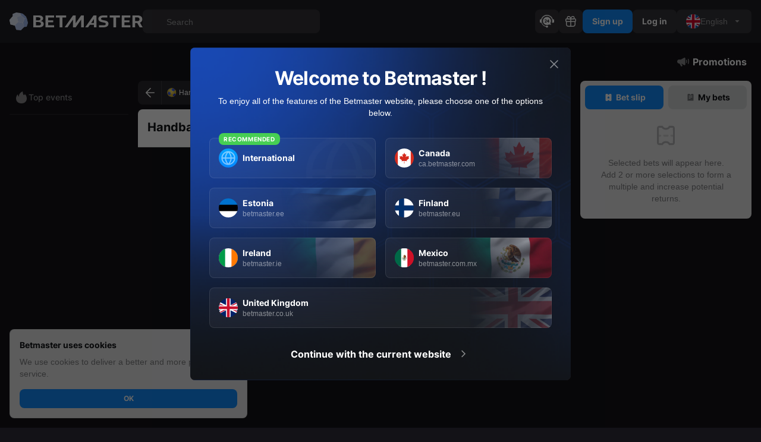

--- FILE ---
content_type: text/html; charset=utf-8
request_url: https://betmaster.com/en/sportsbook/sports/handball
body_size: 91399
content:
<!DOCTYPE html><html lang="en"><head><meta charSet="utf-8"/><meta name="viewport" content="width=device-width, initial-scale=1, maximum-scale=1, user-scalable=0, minimal-ui, viewport-fit=cover"/><link rel="preload" as="image" href="//src.bmstatic.cloud/betmaster_iom/assets/images/logo-large.brand-B785eDud.svg"/><link rel="preload" as="image" href="//src.bmstatic.cloud/betmaster_iom/assets/images/logo-small.brand-sQBbfr6j.svg"/><link rel="preload" as="image" href="//src.bmstatic.cloud/betmaster_iom/assets/images/GB-Qr7kgkAT.svg"/><meta name="application-name" content="Betmaster"/><meta property="og:title" content="Betmaster"/><title>Sports Betting &amp; Online Casino | Register &amp; Play | Betmaster</title><meta name="description" content="Betmaster. Register for Sports betting odds, top leagues, casino games, slots, scratchcards, live casino, bingo. Bonuses, Free Bets, tournaments, Free Spins..."/><meta property="og:site_name" content="betmaster.pe"/><meta property="og:description" content="Betting reinvented"/><meta property="og:image" content="https://src.bmstatic.cloud/betmaster_iom/assets/static/og-image.jpg"/><meta property="og:image:secure_url" content="https://src.bmstatic.cloud/betmaster_iom/assets/static/og-image.jpg"/><link rel="preconnect" href="https://i.bmstatic.cloud/"/><link rel="preconnect" href="https://src.bmstatic.cloud/"/><link rel="preconnect" href="https://fonts.gstatic.com/"/><meta name="msapplication-TileColor" content="#2b2a2e"/><meta name="msapplication-TileImage" content="/static/favicons/mstile-144x144.png"/><meta name="msapplication-config" content="/static/favicons/browserconfig.xml"/><link rel="icon" type="image/x-icon" href="/static/favicons/favicon.ico"/><link rel="icon" type="image/png" sizes="16x16" href="/static/favicons/favicon-16x16.png"/><link rel="icon" type="image/png" sizes="32x32" href="/static/favicons/favicon-32x32.png"/><link rel="icon" type="image/png" sizes="48x48" href="/static/favicons/favicon-48x48.png"/><link rel="manifest" href="/static/favicons/manifest.webmanifest"/><meta name="mobile-web-app-capable" content="yes"/><meta name="theme-color" content="#2b2a2e"/><meta name="application-name" content="Betting reinvented"/><link rel="apple-touch-icon" sizes="57x57" href="/static/favicons/apple-touch-icon-57x57.png"/><link rel="apple-touch-icon" sizes="60x60" href="/static/favicons/apple-touch-icon-60x60.png"/><link rel="apple-touch-icon" sizes="72x72" href="/static/favicons/apple-touch-icon-72x72.png"/><link rel="apple-touch-icon" sizes="76x76" href="/static/favicons/apple-touch-icon-76x76.png"/><link rel="apple-touch-icon" sizes="114x114" href="/static/favicons/apple-touch-icon-114x114.png"/><link rel="apple-touch-icon" sizes="120x120" href="/static/favicons/apple-touch-icon-120x120.png"/><link rel="apple-touch-icon" sizes="144x144" href="/static/favicons/apple-touch-icon-144x144.png"/><link rel="apple-touch-icon" sizes="152x152" href="/static/favicons/apple-touch-icon-152x152.png"/><link rel="apple-touch-icon" sizes="167x167" href="/static/favicons/apple-touch-icon-167x167.png"/><link rel="apple-touch-icon" sizes="180x180" href="/static/favicons/apple-touch-icon-180x180.png"/><link rel="apple-touch-icon" sizes="1024x1024" href="/static/favicons/apple-touch-icon-1024x1024.png"/><meta name="apple-mobile-web-app-capable" content="yes"/><meta name="apple-mobile-web-app-status-bar-style" content="black"/><meta name="apple-mobile-web-app-title" content="Betmaster"/><link rel="apple-touch-startup-image" media="(device-width: 320px) and (device-height: 568px) and (-webkit-device-pixel-ratio: 2) and (orientation: portrait)" href="/static/favicons/apple-touch-startup-image-640x1136.png"/><link rel="apple-touch-startup-image" media="(device-width: 320px) and (device-height: 568px) and (-webkit-device-pixel-ratio: 2) and (orientation: landscape)" href="/static/favicons/apple-touch-startup-image-1136x640.png"/><link rel="apple-touch-startup-image" media="(device-width: 375px) and (device-height: 667px) and (-webkit-device-pixel-ratio: 2) and (orientation: portrait)" href="/static/favicons/apple-touch-startup-image-750x1334.png"/><link rel="apple-touch-startup-image" media="(device-width: 375px) and (device-height: 667px) and (-webkit-device-pixel-ratio: 2) and (orientation: landscape)" href="/static/favicons/apple-touch-startup-image-1334x750.png"/><link rel="apple-touch-startup-image" media="(device-width: 375px) and (device-height: 812px) and (-webkit-device-pixel-ratio: 3) and (orientation: portrait)" href="/static/favicons/apple-touch-startup-image-1125x2436.png"/><link rel="apple-touch-startup-image" media="(device-width: 375px) and (device-height: 812px) and (-webkit-device-pixel-ratio: 3) and (orientation: landscape)" href="/static/favicons/apple-touch-startup-image-2436x1125.png"/><link rel="apple-touch-startup-image" media="(device-width: 390px) and (device-height: 844px) and (-webkit-device-pixel-ratio: 3) and (orientation: portrait)" href="/static/favicons/apple-touch-startup-image-1170x2532.png"/><link rel="apple-touch-startup-image" media="(device-width: 390px) and (device-height: 844px) and (-webkit-device-pixel-ratio: 3) and (orientation: landscape)" href="/static/favicons/apple-touch-startup-image-2532x1170.png"/><link rel="apple-touch-startup-image" media="(device-width: 393px) and (device-height: 852px) and (-webkit-device-pixel-ratio: 3) and (orientation: portrait)" href="/static/favicons/apple-touch-startup-image-1179x2556.png"/><link rel="apple-touch-startup-image" media="(device-width: 393px) and (device-height: 852px) and (-webkit-device-pixel-ratio: 3) and (orientation: landscape)" href="/static/favicons/apple-touch-startup-image-2556x1179.png"/><link rel="apple-touch-startup-image" media="(device-width: 414px) and (device-height: 896px) and (-webkit-device-pixel-ratio: 2) and (orientation: portrait)" href="/static/favicons/apple-touch-startup-image-828x1792.png"/><link rel="apple-touch-startup-image" media="(device-width: 414px) and (device-height: 896px) and (-webkit-device-pixel-ratio: 2) and (orientation: landscape)" href="/static/favicons/apple-touch-startup-image-1792x828.png"/><link rel="apple-touch-startup-image" media="(device-width: 414px) and (device-height: 896px) and (-webkit-device-pixel-ratio: 3) and (orientation: portrait)" href="/static/favicons/apple-touch-startup-image-1242x2688.png"/><link rel="apple-touch-startup-image" media="(device-width: 414px) and (device-height: 896px) and (-webkit-device-pixel-ratio: 3) and (orientation: landscape)" href="/static/favicons/apple-touch-startup-image-2688x1242.png"/><link rel="apple-touch-startup-image" media="(device-width: 414px) and (device-height: 736px) and (-webkit-device-pixel-ratio: 3) and (orientation: portrait)" href="/static/favicons/apple-touch-startup-image-1242x2208.png"/><link rel="apple-touch-startup-image" media="(device-width: 414px) and (device-height: 736px) and (-webkit-device-pixel-ratio: 3) and (orientation: landscape)" href="/static/favicons/apple-touch-startup-image-2208x1242.png"/><link rel="apple-touch-startup-image" media="(device-width: 428px) and (device-height: 926px) and (-webkit-device-pixel-ratio: 3) and (orientation: portrait)" href="/static/favicons/apple-touch-startup-image-1284x2778.png"/><link rel="apple-touch-startup-image" media="(device-width: 428px) and (device-height: 926px) and (-webkit-device-pixel-ratio: 3) and (orientation: landscape)" href="/static/favicons/apple-touch-startup-image-2778x1284.png"/><link rel="apple-touch-startup-image" media="(device-width: 430px) and (device-height: 932px) and (-webkit-device-pixel-ratio: 3) and (orientation: portrait)" href="/static/favicons/apple-touch-startup-image-1290x2796.png"/><link rel="apple-touch-startup-image" media="(device-width: 430px) and (device-height: 932px) and (-webkit-device-pixel-ratio: 3) and (orientation: landscape)" href="/static/favicons/apple-touch-startup-image-2796x1290.png"/><link rel="apple-touch-startup-image" media="(device-width: 744px) and (device-height: 1133px) and (-webkit-device-pixel-ratio: 2) and (orientation: portrait)" href="/static/favicons/apple-touch-startup-image-1488x2266.png"/><link rel="apple-touch-startup-image" media="(device-width: 744px) and (device-height: 1133px) and (-webkit-device-pixel-ratio: 2) and (orientation: landscape)" href="/static/favicons/apple-touch-startup-image-2266x1488.png"/><link rel="apple-touch-startup-image" media="(device-width: 768px) and (device-height: 1024px) and (-webkit-device-pixel-ratio: 2) and (orientation: portrait)" href="/static/favicons/apple-touch-startup-image-1536x2048.png"/><link rel="apple-touch-startup-image" media="(device-width: 768px) and (device-height: 1024px) and (-webkit-device-pixel-ratio: 2) and (orientation: landscape)" href="/static/favicons/apple-touch-startup-image-2048x1536.png"/><link rel="apple-touch-startup-image" media="(device-width: 810px) and (device-height: 1080px) and (-webkit-device-pixel-ratio: 2) and (orientation: portrait)" href="/static/favicons/apple-touch-startup-image-1620x2160.png"/><link rel="apple-touch-startup-image" media="(device-width: 810px) and (device-height: 1080px) and (-webkit-device-pixel-ratio: 2) and (orientation: landscape)" href="/static/favicons/apple-touch-startup-image-2160x1620.png"/><link rel="apple-touch-startup-image" media="(device-width: 820px) and (device-height: 1080px) and (-webkit-device-pixel-ratio: 2) and (orientation: portrait)" href="/static/favicons/apple-touch-startup-image-1640x2160.png"/><link rel="apple-touch-startup-image" media="(device-width: 820px) and (device-height: 1080px) and (-webkit-device-pixel-ratio: 2) and (orientation: landscape)" href="/static/favicons/apple-touch-startup-image-2160x1640.png"/><link rel="apple-touch-startup-image" media="(device-width: 834px) and (device-height: 1194px) and (-webkit-device-pixel-ratio: 2) and (orientation: portrait)" href="/static/favicons/apple-touch-startup-image-1668x2388.png"/><link rel="apple-touch-startup-image" media="(device-width: 834px) and (device-height: 1194px) and (-webkit-device-pixel-ratio: 2) and (orientation: landscape)" href="/static/favicons/apple-touch-startup-image-2388x1668.png"/><link rel="apple-touch-startup-image" media="(device-width: 834px) and (device-height: 1112px) and (-webkit-device-pixel-ratio: 2) and (orientation: portrait)" href="/static/favicons/apple-touch-startup-image-1668x2224.png"/><link rel="apple-touch-startup-image" media="(device-width: 834px) and (device-height: 1112px) and (-webkit-device-pixel-ratio: 2) and (orientation: landscape)" href="/static/favicons/apple-touch-startup-image-2224x1668.png"/><link rel="apple-touch-startup-image" media="(device-width: 1024px) and (device-height: 1366px) and (-webkit-device-pixel-ratio: 2) and (orientation: portrait)" href="/static/favicons/apple-touch-startup-image-2048x2732.png"/><link rel="apple-touch-startup-image" media="(device-width: 1024px) and (device-height: 1366px) and (-webkit-device-pixel-ratio: 2) and (orientation: landscape)" href="/static/favicons/apple-touch-startup-image-2732x2048.png"/><link rel="yandex-tableau-widget" href="/static/favicons/yandex-browser-manifest.json"/><meta name="format-detection" content="telephone=no"/><meta name="google" content="notranslate"/><meta http-equiv="x-dns-prefetch-control" content="on"/><link rel="modulepreload" href="//src.bmstatic.cloud/betmaster_iom/assets/manifest-800463ce.js"/><link rel="modulepreload" href="//src.bmstatic.cloud/betmaster_iom/assets/entry.client-CGQZgfEp.js"/><link rel="modulepreload" href="//src.bmstatic.cloud/betmaster_iom/assets/chunks/module-core-DTfHBZ4t.js"/><link rel="modulepreload" href="//src.bmstatic.cloud/betmaster_iom/assets/chunks/rolldown-runtime-BUVW82pT.js"/><link rel="modulepreload" href="//src.bmstatic.cloud/betmaster_iom/assets/root-CJoOPYZO.js"/><link rel="modulepreload" href="//src.bmstatic.cloud/betmaster_iom/assets/OutletRoot-DqV8cD9W.js"/><link rel="modulepreload" href="//src.bmstatic.cloud/betmaster_iom/assets/OutletIntl-BZU0Eb9I.js"/><link rel="modulepreload" href="//src.bmstatic.cloud/betmaster_iom/assets/OutletMain-D8FwgT-B.js"/><link rel="modulepreload" href="//src.bmstatic.cloud/betmaster_iom/assets/OutletSports-DR7IL9aI.js"/><link rel="modulepreload" href="//src.bmstatic.cloud/betmaster_iom/assets/chunks/module-sports-BnBSwV2U.js"/><link rel="modulepreload" href="//src.bmstatic.cloud/betmaster_iom/assets/Matches-CthSsoDS.js"/><meta itemProp="name" content="Betmaster"/><meta itemProp="description" content="Betting reinvented"/><meta itemProp="image" content="https://src.bmstatic.cloud/betmaster_iom/assets/static/og-image.jpg"/><link rel="stylesheet" href="//src.bmstatic.cloud/betmaster_iom/assets/styles/module-core-CXROiUFx.css"/><link rel="stylesheet" href="//src.bmstatic.cloud/betmaster_iom/assets/styles/module-sports-HrlT7DQY.css#"/></head><body><script>window.__ENV={"BMT_ENV":"production-malta","BMT_CODE_VERSION":"e47ed6d-production-malta-33","BMT_BETBY_URL":"https://betmaster.sptpub.com/bt-renderer.min.js","BMT_SENTRY_DSN":"https://5a6ab6df3a444e548a9c2324aee73225@o4504690192351232.ingest.sentry.io/4505273126682624","BMT_S3_BUCKET":"bmstatic.cloud/bmstorage","BMT_SPORTRADAR_WIDGET_CLIENT_ID":"7ea7ebb8515a50c797a1a1a7d61b52b7","BMT_IMAGEPROXY_URL":"https://i.bmstatic.cloud","BMT_GOOGLE_MAP_API_KEY":"AIzaSyCPmERO2nI78jn-LDcdcgeNDGqHjTllLAk","INSTANCE":"betmaster_iom","BRAND":"betmaster","CDN_BASE_PATH":"src.bmstatic.cloud/betmaster_iom","SERVED_PATH":"//src.bmstatic.cloud/betmaster_iom/","SERVED_PATH_WITH_PROTOCOL":"https://src.bmstatic.cloud/betmaster_iom/"}</script><div id="root"><div data-overlay-container="true"><div class="n8m8d51"><section class="_14vy29x2 _14vy29x3 _14vy29x6 _14vy29x0 zsfvyc2 d6x9gb0 _1ls0lb17 _1ls0lb1e _1ls0lb16"><div class="_4z2ane0"><section class="_4z2ane4 d6x9gb0 _1ls0lb17 _1ls0lb1e _1ls0lb16"><div class="_4z2ane5 _4z2ane6"><div class="_10o0q21 _10o0q22 _10o0q24 _10o0q2c"><button type="button" class="_1pwsg984 _1pwsg980 zsfvyc1o zsfvyc2s zsfvyc28 zsfvyc3c zsfvyca _1pwsg989 _1pwsg986 _1pwsg982 sr6045nf qebltc1 qebltc5 _1pwsg98b z1t7yb z1t7yc z1t7y1b" data-web-test="left_menu_icon"><svg viewBox="0 0 24 24" fill="none" width="24" height="24"><path stroke="currentColor" stroke-linecap="round" stroke-width="1.5" d="M3.75 7h16.5m-16.5 5h16.5m-16.5 5h16.5"></path></svg></button></div><a data-component-path="navigation.header" data-component-type="link" data-component-id="home" tabindex="-1" class="_11k8xlk0 _11k8xlk2 _1u8tupe1" href="/en" data-discover="true"><div class="_18xprib1"><img src="//src.bmstatic.cloud/betmaster_iom/assets/images/logo-large.brand-B785eDud.svg" alt="Betmaster" class="_18xprib4"/><img src="//src.bmstatic.cloud/betmaster_iom/assets/images/logo-small.brand-sQBbfr6j.svg" alt="Betmaster" class="_18xprib5"/></div></a><div class="_10o0q21 _10o0q22 _10o0q27"><div class="qmcne92 qmcne90 zsfvyca qmcne94"><div class="_1nfb1000 _1nfb100k _1nfb100j sr6045z _1nfb1006 _1nfb1002 _1nfb1008 _1nfb1009" tabindex="-1"><div class="_1nfb100o"><div class="_1nfb10017 _1nfb10019"><span class="_17md3p50 _17md3p52"><svg fill="none" viewBox="0 0 24 24"><circle cx="11" cy="11" r="6.25" stroke="var(--_1quve7c4x)" stroke-width="1.5"></circle><path stroke="var(--_1quve7c4x)" stroke-linecap="round" stroke-width="1.5" d="m17.35 17.46 2.94 2.94"></path></svg></span></div><input data-component-path="navigation" data-component-type="field" data-component-id="search" type="text" id="input-_R_3lpae4v55_" placeholder="Search" class="_1nfb100q _1nfb100r" data-invalid="false" inputMode="text" value=""/><label class="_1nfb10012" for="input-_R_3lpae4v55_"></label><div class="_1nfb10013 _1nfb10015 _1nfb10016"></div><fieldset aria-hidden="true" class="_1nfb10010 _1nfb100x _1nfb100y _1nfb100v sr6045nf"><legend class="_1nfb10011"><span></span></legend></fieldset></div></div></div></div></div><div class="_4z2ane5 _4z2ane7" data-web-test="header_user_block"><span><div class="_1pwsg984 _1pwsg980 zsfvyc1o zsfvyc2s zsfvyc28 zsfvyc3c zsfvyca _1pwsg988 _1pwsg986 _1pwsg982 sr6045nf qebltc1 qebltc5 _1pwsg98a z1t7yb z1t7yc z1t7y19 z1t7y1p"><svg viewBox="0 0 24 24" width="24" height="24" fill="currentColor"><path fill-rule="evenodd" d="M10.33 20a8.8 8.8 0 0 1-6.63-5.8A8.8 8.8 0 0 1 12 2.5a8.8 8.8 0 0 1 8.3 11.7h2.45c.69 0 1.25-.57 1.25-1.27V9.71c0-.7-.56-1.26-1.25-1.26h-.9A10.27 10.27 0 0 0 12 1C7.33 1 3.38 4.15 2.15 8.45h-.9C.56 8.45 0 9.02 0 9.71v3.22c0 .7.56 1.26 1.25 1.26h1.34c1.05 3.51 4 6.2 7.64 6.87a1.81 1.81 0 1 0 .1-1.07Z" clip-rule="evenodd"></path><path fill-rule="evenodd" d="m18.66 18.02-.85-3.2.03-.07.06-.1.02-.04.05-.08.03-.06a5.99 5.99 0 0 0 .28-.62v-.01a3.5 3.5 0 0 0 .06-.15l.02-.06.04-.1.02-.05.03-.1.02-.06c0-.04.02-.08.03-.11l.01-.04.04-.13V13l.04-.12v-.04l.03-.13.01-.03.03-.14v-.02l.03-.16v-.01l.02-.15v-.02a7 7 0 0 0 .02-.15V12l.01-.16v-.01l.02-.16v-.36c0-3.76-3.02-6.8-6.76-6.8a6.79 6.79 0 0 0-6.77 6.8 6.79 6.79 0 0 0 9.22 6.35l.06-.03.1-.03.05-.03a8.29 8.29 0 0 0 .24-.1l.07-.04a5.63 5.63 0 0 0 .15-.08l.03-.01.04-.02.07-.05.07-.03a8.03 8.03 0 0 0 .13-.08h.01l3.19.85Zm-8.08-5.81c.28-.3.5-.63.66-.97.17-.34.26-.67.26-.96 0-.34-.07-.64-.22-.9a1.45 1.45 0 0 0-.6-.59 1.86 1.86 0 0 0-1.42-.13 2.14 2.14 0 0 0-.94.57c-.09.09-.16.17-.22.26a.48.48 0 0 0 .06.66.56.56 0 0 0 .56.1c.09-.02.16-.09.23-.17.07-.1.15-.19.24-.26.09-.08.18-.14.27-.18a.62.62 0 0 1 .25-.06c.22 0 .38.07.5.2.13.14.2.31.2.54 0 .13-.05.3-.16.5-.1.2-.24.4-.41.6L8.2 13.15a.56.56 0 0 0-.16.4.5.5 0 0 0 .51.52h2.54c.14 0 .26-.05.36-.14.1-.1.15-.22.15-.36a.5.5 0 0 0-.51-.51H9.78l.8-.85Zm3.5 1.3c0 .16.05.3.15.4.1.1.23.15.38.15s.28-.05.39-.15c.1-.1.16-.24.16-.4v-.86h.33a.49.49 0 0 0 .51-.5.5.5 0 0 0-.5-.51h-.34V9.2a.53.53 0 0 0-.15-.38.5.5 0 0 0-.38-.17c-.1 0-.18.02-.26.06a.49.49 0 0 0-.2.16l-2.35 2.89a.55.55 0 0 0-.13.35c0 .15.06.28.17.39.11.1.24.15.37.15h1.85v.87Zm-.92-1.87.92-1.14v1.14h-.92Z" clip-rule="evenodd"></path></svg></div></span><div class="_1pwsg98j"><a data-web-test="right_menu_icon_gift" data-component-path="navigation.header" data-component-type="link" data-component-id="bonuses" class="_1pwsg984 _1pwsg980 zsfvyc1o zsfvyc2s zsfvyc28 zsfvyc3c zsfvyca _1pwsg988 _1pwsg986 _1pwsg982 sr6045nf qebltc1 qebltc5 _1pwsg98a z1t7yb z1t7yc z1t7y19 z1t7y1p _1u8tupe1" href="/en/account/bonuses" data-discover="true"><svg viewBox="0 0 24 24" fill="none" width="24" height="24"><path fill-rule="evenodd" clip-rule="evenodd" d="M4.01 12 4 14c0 2.8 0 4.21.67 5.22a4 4 0 0 0 1.1 1.1C6.8 21 8.2 21 11 21h2c2.8 0 4.21 0 5.22-.67a4 4 0 0 0 1.1-1.1C20 18.2 20 16.8 20 14l-.01-2h-1.5a87.88 87.88 0 0 1-.07 5.13c-.07.71-.2 1.04-.34 1.26-.18.27-.42.5-.7.69-.2.14-.54.27-1.25.34-.73.08-1.7.08-3.13.08h-2c-1.44 0-2.4 0-3.13-.08a2.66 2.66 0 0 1-1.26-.34 2.5 2.5 0 0 1-.69-.7 2.66 2.66 0 0 1-.34-1.25A87.45 87.45 0 0 1 5.52 12h-1.5Z" fill="var(--_1quve7c4s)"></path><rect x="3.75" y="7.75" width="16.5" height="4.5" rx="1.25" stroke="var(--_1quve7c4s)" stroke-width="1.5"></rect><path stroke="var(--_1quve7c4s)" opacity="1" stroke-width="1.5" d="M12.01 20V7M6.2 5.74c0 1.5 1 2 1 2H12c0-.24.1-2.04-1.5-3.24-2-1.5-4.3-.76-4.3 1.24Z"></path><path d="M17.8 5.74c0 1.5-1 2-1 2H12c0-.24-.1-2.04 1.5-3.24 2-1.5 4.3-.76 4.3 1.24Z" stroke="var(--_1quve7c4s)" opacity="1" stroke-width="1.5"></path></svg></a></div><a data-component-path="navigation" data-component-type="button" data-component-id="registration" class="_1u8tupe0 _1u8tupe1" href="/en/auth/sign-up" data-discover="true"><div class="_10o0q21 _10o0q22 _10o0q24 _10o0q2b"><button data-web-test="header_sign_up" class="_1cmytko1 _1cmytko0 sr6045nf _1cmytkob _1cmytkoa sr604514 _1cmytkoe z1t7yb z1t7yc z1t7yx z1t7y1p">Sign up</button></div><div class="_10o0q21 _10o0q22 _10o0q26"><button data-web-test="header_sign_up" class="_1cmytko1 _1cmytko0 sr6045nf _1cmytko9 _1cmytko8 sr6045p _1cmytkoe z1t7yb z1t7yc z1t7yx z1t7y1p">Sign up</button></div></a><a data-component-path="navigation" data-component-type="button" data-component-id="login" class="_1u8tupe0 _1u8tupe1" href="/en/auth/sign-in" data-discover="true"><div class="_10o0q21 _10o0q22 _10o0q24 _10o0q2b"><button data-web-test="header_sign_in" class="_1cmytko1 _1cmytko0 sr6045nf _1cmytkob _1cmytkoa sr604514 _1cmytkog z1t7yb z1t7yc z1t7y19 z1t7y1p">Log in</button></div><div class="_10o0q21 _10o0q22 _10o0q26"><button data-web-test="header_sign_in" class="_1cmytko1 _1cmytko0 sr6045nf _1cmytko9 _1cmytko8 sr6045p _1cmytkog z1t7yb z1t7yc z1t7y19 z1t7y1p">Log in</button></div></a><div class="_4ovsecs _4ovsecr sr6045nf _4ovseci _4ovsech sr6045z _4ovsecq _4ovseca _4ovsecd"><label class="_4ovsec1m _4ovsec1o _4ovsec1n sr60451e"></label><div class="_4ovsec1t"><button type="button" aria-label="noop" id="react-aria-_R_29pae4v55H2_" aria-labelledby="react-aria-_R_29pae4v55H7_ react-aria-_R_29pae4v55H2_" aria-describedby="react-aria-_R_29pae4v55H5_ react-aria-_R_29pae4v55H6_" aria-haspopup="listbox" aria-expanded="false" class="_4ovsec1u"><span id="react-aria-_R_29pae4v55H7_" class="_4ovsec1v"><div class="_4ovsec1z"><img class="_1x2w1ol1 _1x2w1ol0 sr6045n0" src="//src.bmstatic.cloud/betmaster_iom/assets/images/GB-Qr7kgkAT.svg" alt="en"/></div><div class="_4ovsec1x" title="English">English</div></span><div class="l3b0fa0 _4ovsec1w"><svg viewBox="0 0 16 16" fill="none" transform="rotate(0)"><path d="M4.85 6.85A.5.5 0 0 1 5.21 6h5.58a.5.5 0 0 1 .36.85l-2.8 2.8a.5.5 0 0 1-.7 0l-2.8-2.8Z" fill="var(--_1quve7c4x)"></path></svg></div></button><fieldset aria-hidden="true" class="_4ovsec1p"><legend class="_4ovsec1r _4ovsec1q sr604530 sr60455d sr60457q sr6045a3 sr60451e"><span>​</span></legend></fieldset></div><div style="border:0;clip:rect(0 0 0 0);clip-path:inset(50%);height:1px;margin:-1px;overflow:hidden;padding:0;position:absolute;width:1px;white-space:nowrap" aria-hidden="true" data-react-aria-prevent-focus="true" data-a11y-ignore="aria-hidden-focus" data-testid="hidden-select-container"><label><select tabindex="-1"><option></option><option value="en" selected="">en</option><option value="es">es</option></select></label></div></div></div></section><div class="_4z2ane1 _4z2ane3"><div class="_4z2ane8"><div class="_4z2ane9 _4z2aneb _4z2aned"></div><div class="_4z2anee"><div class="_4z2anef _4z2aneg"></div><div class="_4z2anef _4z2aneh"><div class="_10o0q21 _10o0q22 _10o0q24 _10o0q2b _1ravf5c0 _1ravf5c2 _1ravf5c8"><div role="tablist" class="_1kkvhvr0 _1kkvhvr1 _1ravf5c0 _1ravf5c2 _1ravf5c8"><a data-component-path="navigation.header" data-component-type="link" data-component-id="sports" role="tab" aria-hidden="false" aria-selected="true" tabindex="-1" aria-current="true" class="_1kkvhvr9 _1kkvhvrd _1kkvhvr3 sr6045a _1kkvhvrb _1kkvhvrh z1t7yb z1t7yc z1t7y16 _1kkvhvr5 sr6045s0 _1kkvhvr7 sr604585 sr6045ai sr6045na z1t7yw _1u8tupe1" href="/en/sportsbook" data-discover="true">Sports</a><a data-component-path="navigation.header" data-component-type="link" data-component-id="casino" role="tab" aria-hidden="false" aria-selected="false" tabindex="0" class="_1kkvhvr9 _1kkvhvrc z1t7yb z1t7yc z1t7yw z1t7y1p _1kkvhvrd _1kkvhvr3 sr6045a _1kkvhvrb _1kkvhvrg z1t7yb z1t7yc z1t7y1b _1kkvhvr5 sr6045s0 _1kkvhvr7 sr604585 sr6045ai sr6045na z1t7yw _1u8tupe1" href="/en/casino" data-discover="true">Casino</a><a data-component-path="navigation.header" data-component-type="link" data-component-id="esports" role="tab" aria-hidden="false" aria-selected="false" tabindex="0" class="_1kkvhvr9 _1kkvhvrc z1t7yb z1t7yc z1t7yw z1t7y1p _1kkvhvrd _1kkvhvr3 sr6045a _1kkvhvrb _1kkvhvrg z1t7yb z1t7yc z1t7y1b _1kkvhvr5 sr6045s0 _1kkvhvr7 sr604585 sr6045ai sr6045na z1t7yw _1u8tupe1" href="/en/esports" data-discover="true">Esports</a><a data-component-path="navigation.header" data-component-type="link" data-component-id="bingo" role="tab" aria-hidden="false" aria-selected="false" tabindex="0" class="_1kkvhvr9 _1kkvhvrc z1t7yb z1t7yc z1t7yw z1t7y1p _1kkvhvrd _1kkvhvr3 sr6045a _1kkvhvrb _1kkvhvrg z1t7yb z1t7yc z1t7y1b _1kkvhvr5 sr6045s0 _1kkvhvr7 sr604585 sr6045ai sr6045na z1t7yw _1u8tupe1" href="/en/casino/bingo" data-discover="true">Bingo</a></div></div><div class="_10o0q21 _10o0q22 _10o0q26 _1ravf5c0 _1ravf5c2 _1ravf5c8"><div role="tablist" class="_1kkvhvr0 _1kkvhvr2"><a data-component-path="navigation.header" data-component-type="link" data-component-id="sports" role="tab" aria-hidden="false" aria-selected="true" tabindex="-1" aria-current="true" class="_1kkvhvr9 _1kkvhvrd _1kkvhvr3 sr6045a _1kkvhvrb _1kkvhvrh z1t7yb z1t7yc z1t7y16 _1kkvhvr5 sr6045s0 _1kkvhvr7 sr604585 sr6045ai sr6045na z1t7yw _1u8tupe1" href="/en/sportsbook" data-discover="true">Sports</a><a data-component-path="navigation.header" data-component-type="link" data-component-id="casino" role="tab" aria-hidden="false" aria-selected="false" tabindex="0" class="_1kkvhvr9 _1kkvhvrc z1t7yb z1t7yc z1t7yw z1t7y1p _1kkvhvrd _1kkvhvr3 sr6045a _1kkvhvrb _1kkvhvrg z1t7yb z1t7yc z1t7y1b _1kkvhvr5 sr6045s0 _1kkvhvr7 sr604585 sr6045ai sr6045na z1t7yw _1u8tupe1" href="/en/casino" data-discover="true">Casino</a><a data-component-path="navigation.header" data-component-type="link" data-component-id="esports" role="tab" aria-hidden="false" aria-selected="false" tabindex="0" class="_1kkvhvr9 _1kkvhvrc z1t7yb z1t7yc z1t7yw z1t7y1p _1kkvhvrd _1kkvhvr3 sr6045a _1kkvhvrb _1kkvhvrg z1t7yb z1t7yc z1t7y1b _1kkvhvr5 sr6045s0 _1kkvhvr7 sr604585 sr6045ai sr6045na z1t7yw _1u8tupe1" href="/en/esports" data-discover="true">Esports</a><a data-component-path="navigation.header" data-component-type="link" data-component-id="bingo" role="tab" aria-hidden="false" aria-selected="false" tabindex="0" class="_1kkvhvr9 _1kkvhvrc z1t7yb z1t7yc z1t7yw z1t7y1p _1kkvhvrd _1kkvhvr3 sr6045a _1kkvhvrb _1kkvhvrg z1t7yb z1t7yc z1t7y1b _1kkvhvr5 sr6045s0 _1kkvhvr7 sr604585 sr6045ai sr6045na z1t7yw _1u8tupe1" href="/en/casino/bingo" data-discover="true">Bingo</a></div></div></div><div class="_4z2anef _4z2anei"><div class="_10o0q21 _10o0q22 _10o0q24 _10o0q2b _1ravf5c0 _1ravf5c2 _1ravf5c8"><div role="tablist" class="_1kkvhvr0 _1kkvhvr1 _1ravf5c0 _1ravf5c2 _1ravf5c8"><a data-component-path="navigation.header" data-component-type="link" data-component-id="promotions" role="tab" aria-hidden="false" aria-selected="false" tabindex="0" class="_1kkvhvr9 _1kkvhvrc z1t7yb z1t7yc z1t7yw z1t7y1p _1kkvhvrd _1kkvhvr3 sr6045a _1kkvhvrb _1kkvhvrg z1t7yb z1t7yc z1t7y1b _1kkvhvr5 sr6045s0 _1kkvhvr7 sr604585 sr6045ai sr6045na z1t7yw _1u8tupe1" href="/en/offers" data-discover="true"><span class="_1kkvhvro qebltc1 qebltc3"><svg fill="none" viewBox="0 0 24 24"><path fill="currentColor" fill-rule="evenodd" d="M15.003 5.15c-.37-.2-.798-.2-1.174 0L8.208 8.22H5.089C3.387 8.22 2 9.712 2 11.547c0 1.836 1.385 3.328 3.09 3.328h.757l2.517 4.359c.308.534.992.717 1.526.409l.365-.211c.535-.308.718-.992.41-1.526L8.97 14.972l4.864 2.606a1.23 1.23 0 0 0 1.171 0c.396-.212.631-.605.631-1.047V6.195a1.18 1.18 0 0 0-.633-1.046Zm2.343 3.46c-.407.151-.575.644-.43 1.053.185.524.3 1.136.299 1.71a5.17 5.17 0 0 1-.318 1.73c-.148.407.032.89.443 1.028.31.105.655-.022.789-.32a6.1 6.1 0 0 0 .538-2.436 6.072 6.072 0 0 0-.542-2.472c-.136-.291-.478-.404-.78-.292ZM20.393 7c-.41.14-.59.625-.432 1.029.37.944.598 2.156.587 3.341-.01 1.141-.25 2.37-.623 3.364-.153.406.046.88.46 1.007a.648.648 0 0 0 .795-.351c.492-1.154.807-2.638.82-4.012.012-1.456-.301-2.95-.818-4.063-.137-.296-.48-.42-.789-.315Z" clip-rule="evenodd"></path></svg></span>Promotions</a></div></div><div class="_10o0q21 _10o0q22 _10o0q26 _1ravf5c0 _1ravf5c2 _1ravf5c8"><div role="tablist" class="_1kkvhvr0 _1kkvhvr2"><a data-component-path="navigation.header" data-component-type="link" data-component-id="promotions" role="tab" aria-hidden="false" aria-selected="false" tabindex="0" class="_1kkvhvr9 _1kkvhvrc z1t7yb z1t7yc z1t7yw z1t7y1p _1kkvhvrd _1kkvhvr3 sr6045a _1kkvhvrb _1kkvhvrg z1t7yb z1t7yc z1t7y1b _1kkvhvr5 sr6045s0 _1kkvhvr7 sr604585 sr6045ai sr6045na z1t7yw _1u8tupe1" href="/en/offers" data-discover="true"><span class="_1kkvhvro qebltc1 qebltc3"><svg fill="none" viewBox="0 0 24 24"><path fill="currentColor" fill-rule="evenodd" d="M15.003 5.15c-.37-.2-.798-.2-1.174 0L8.208 8.22H5.089C3.387 8.22 2 9.712 2 11.547c0 1.836 1.385 3.328 3.09 3.328h.757l2.517 4.359c.308.534.992.717 1.526.409l.365-.211c.535-.308.718-.992.41-1.526L8.97 14.972l4.864 2.606a1.23 1.23 0 0 0 1.171 0c.396-.212.631-.605.631-1.047V6.195a1.18 1.18 0 0 0-.633-1.046Zm2.343 3.46c-.407.151-.575.644-.43 1.053.185.524.3 1.136.299 1.71a5.17 5.17 0 0 1-.318 1.73c-.148.407.032.89.443 1.028.31.105.655-.022.789-.32a6.1 6.1 0 0 0 .538-2.436 6.072 6.072 0 0 0-.542-2.472c-.136-.291-.478-.404-.78-.292ZM20.393 7c-.41.14-.59.625-.432 1.029.37.944.598 2.156.587 3.341-.01 1.141-.25 2.37-.623 3.364-.153.406.046.88.46 1.007a.648.648 0 0 0 .795-.351c.492-1.154.807-2.638.82-4.012.012-1.456-.301-2.95-.818-4.063-.137-.296-.48-.42-.789-.315Z" clip-rule="evenodd"></path></svg></span>Promotions</a></div></div></div></div></div></div></div></section><section class="d6x9gb0 _14vy29x2 _14vy29x3 _14vy29x7 _14vy29x1 zsfvyc0 zsfvyc7"><div class="_4z2ane0"><section class="_4z2ane4 d6x9gb0 _1ls0lb17 _1ls0lb1e _1ls0lb16"><div class="_4z2ane5 _4z2ane6"><div class="_10o0q21 _10o0q22 _10o0q24 _10o0q2c"><button type="button" class="_1pwsg984 _1pwsg980 zsfvyc1o zsfvyc2s zsfvyc28 zsfvyc3c zsfvyca _1pwsg989 _1pwsg986 _1pwsg982 sr6045nf qebltc1 qebltc5 _1pwsg98b z1t7yb z1t7yc z1t7y1b" data-web-test="left_menu_icon"><svg viewBox="0 0 24 24" fill="none" width="24" height="24"><path stroke="currentColor" stroke-linecap="round" stroke-width="1.5" d="M3.75 7h16.5m-16.5 5h16.5m-16.5 5h16.5"></path></svg></button></div><a data-component-path="navigation.header" data-component-type="link" data-component-id="home" tabindex="-1" class="_11k8xlk0 _11k8xlk2 _1u8tupe1" href="/en" data-discover="true"><div class="_18xprib1"><img src="//src.bmstatic.cloud/betmaster_iom/assets/images/logo-large.brand-B785eDud.svg" alt="Betmaster" class="_18xprib4"/><img src="//src.bmstatic.cloud/betmaster_iom/assets/images/logo-small.brand-sQBbfr6j.svg" alt="Betmaster" class="_18xprib5"/></div></a><div class="_10o0q21 _10o0q22 _10o0q27"><div class="qmcne92 qmcne90 zsfvyca qmcne94"><div class="_1nfb1000 _1nfb100k _1nfb100j sr6045z _1nfb1006 _1nfb1002 _1nfb1008 _1nfb1009" tabindex="-1"><div class="_1nfb100o"><div class="_1nfb10017 _1nfb10019"><span class="_17md3p50 _17md3p52"><svg fill="none" viewBox="0 0 24 24"><circle cx="11" cy="11" r="6.25" stroke="var(--_1quve7c4x)" stroke-width="1.5"></circle><path stroke="var(--_1quve7c4x)" stroke-linecap="round" stroke-width="1.5" d="m17.35 17.46 2.94 2.94"></path></svg></span></div><input data-component-path="navigation" data-component-type="field" data-component-id="search" type="text" id="input-_R_3lqae4v55_" placeholder="Search" class="_1nfb100q _1nfb100r" data-invalid="false" inputMode="text" value=""/><label class="_1nfb10012" for="input-_R_3lqae4v55_"></label><div class="_1nfb10013 _1nfb10015 _1nfb10016"></div><fieldset aria-hidden="true" class="_1nfb10010 _1nfb100x _1nfb100y _1nfb100v sr6045nf"><legend class="_1nfb10011"><span></span></legend></fieldset></div></div></div></div></div><div class="_4z2ane5 _4z2ane7" data-web-test="header_user_block"><span><div class="_1pwsg984 _1pwsg980 zsfvyc1o zsfvyc2s zsfvyc28 zsfvyc3c zsfvyca _1pwsg988 _1pwsg986 _1pwsg982 sr6045nf qebltc1 qebltc5 _1pwsg98a z1t7yb z1t7yc z1t7y19 z1t7y1p"><svg viewBox="0 0 24 24" width="24" height="24" fill="currentColor"><path fill-rule="evenodd" d="M10.33 20a8.8 8.8 0 0 1-6.63-5.8A8.8 8.8 0 0 1 12 2.5a8.8 8.8 0 0 1 8.3 11.7h2.45c.69 0 1.25-.57 1.25-1.27V9.71c0-.7-.56-1.26-1.25-1.26h-.9A10.27 10.27 0 0 0 12 1C7.33 1 3.38 4.15 2.15 8.45h-.9C.56 8.45 0 9.02 0 9.71v3.22c0 .7.56 1.26 1.25 1.26h1.34c1.05 3.51 4 6.2 7.64 6.87a1.81 1.81 0 1 0 .1-1.07Z" clip-rule="evenodd"></path><path fill-rule="evenodd" d="m18.66 18.02-.85-3.2.03-.07.06-.1.02-.04.05-.08.03-.06a5.99 5.99 0 0 0 .28-.62v-.01a3.5 3.5 0 0 0 .06-.15l.02-.06.04-.1.02-.05.03-.1.02-.06c0-.04.02-.08.03-.11l.01-.04.04-.13V13l.04-.12v-.04l.03-.13.01-.03.03-.14v-.02l.03-.16v-.01l.02-.15v-.02a7 7 0 0 0 .02-.15V12l.01-.16v-.01l.02-.16v-.36c0-3.76-3.02-6.8-6.76-6.8a6.79 6.79 0 0 0-6.77 6.8 6.79 6.79 0 0 0 9.22 6.35l.06-.03.1-.03.05-.03a8.29 8.29 0 0 0 .24-.1l.07-.04a5.63 5.63 0 0 0 .15-.08l.03-.01.04-.02.07-.05.07-.03a8.03 8.03 0 0 0 .13-.08h.01l3.19.85Zm-8.08-5.81c.28-.3.5-.63.66-.97.17-.34.26-.67.26-.96 0-.34-.07-.64-.22-.9a1.45 1.45 0 0 0-.6-.59 1.86 1.86 0 0 0-1.42-.13 2.14 2.14 0 0 0-.94.57c-.09.09-.16.17-.22.26a.48.48 0 0 0 .06.66.56.56 0 0 0 .56.1c.09-.02.16-.09.23-.17.07-.1.15-.19.24-.26.09-.08.18-.14.27-.18a.62.62 0 0 1 .25-.06c.22 0 .38.07.5.2.13.14.2.31.2.54 0 .13-.05.3-.16.5-.1.2-.24.4-.41.6L8.2 13.15a.56.56 0 0 0-.16.4.5.5 0 0 0 .51.52h2.54c.14 0 .26-.05.36-.14.1-.1.15-.22.15-.36a.5.5 0 0 0-.51-.51H9.78l.8-.85Zm3.5 1.3c0 .16.05.3.15.4.1.1.23.15.38.15s.28-.05.39-.15c.1-.1.16-.24.16-.4v-.86h.33a.49.49 0 0 0 .51-.5.5.5 0 0 0-.5-.51h-.34V9.2a.53.53 0 0 0-.15-.38.5.5 0 0 0-.38-.17c-.1 0-.18.02-.26.06a.49.49 0 0 0-.2.16l-2.35 2.89a.55.55 0 0 0-.13.35c0 .15.06.28.17.39.11.1.24.15.37.15h1.85v.87Zm-.92-1.87.92-1.14v1.14h-.92Z" clip-rule="evenodd"></path></svg></div></span><div class="_1pwsg98j"><a data-web-test="right_menu_icon_gift" data-component-path="navigation.header" data-component-type="link" data-component-id="bonuses" class="_1pwsg984 _1pwsg980 zsfvyc1o zsfvyc2s zsfvyc28 zsfvyc3c zsfvyca _1pwsg988 _1pwsg986 _1pwsg982 sr6045nf qebltc1 qebltc5 _1pwsg98a z1t7yb z1t7yc z1t7y19 z1t7y1p _1u8tupe1" href="/en/account/bonuses" data-discover="true"><svg viewBox="0 0 24 24" fill="none" width="24" height="24"><path fill-rule="evenodd" clip-rule="evenodd" d="M4.01 12 4 14c0 2.8 0 4.21.67 5.22a4 4 0 0 0 1.1 1.1C6.8 21 8.2 21 11 21h2c2.8 0 4.21 0 5.22-.67a4 4 0 0 0 1.1-1.1C20 18.2 20 16.8 20 14l-.01-2h-1.5a87.88 87.88 0 0 1-.07 5.13c-.07.71-.2 1.04-.34 1.26-.18.27-.42.5-.7.69-.2.14-.54.27-1.25.34-.73.08-1.7.08-3.13.08h-2c-1.44 0-2.4 0-3.13-.08a2.66 2.66 0 0 1-1.26-.34 2.5 2.5 0 0 1-.69-.7 2.66 2.66 0 0 1-.34-1.25A87.45 87.45 0 0 1 5.52 12h-1.5Z" fill="var(--_1quve7c4s)"></path><rect x="3.75" y="7.75" width="16.5" height="4.5" rx="1.25" stroke="var(--_1quve7c4s)" stroke-width="1.5"></rect><path stroke="var(--_1quve7c4s)" opacity="1" stroke-width="1.5" d="M12.01 20V7M6.2 5.74c0 1.5 1 2 1 2H12c0-.24.1-2.04-1.5-3.24-2-1.5-4.3-.76-4.3 1.24Z"></path><path d="M17.8 5.74c0 1.5-1 2-1 2H12c0-.24-.1-2.04 1.5-3.24 2-1.5 4.3-.76 4.3 1.24Z" stroke="var(--_1quve7c4s)" opacity="1" stroke-width="1.5"></path></svg></a></div><a data-component-path="navigation" data-component-type="button" data-component-id="registration" class="_1u8tupe0 _1u8tupe1" href="/en/auth/sign-up" data-discover="true"><div class="_10o0q21 _10o0q22 _10o0q24 _10o0q2b"><button data-web-test="header_sign_up" class="_1cmytko1 _1cmytko0 sr6045nf _1cmytkob _1cmytkoa sr604514 _1cmytkoe z1t7yb z1t7yc z1t7yx z1t7y1p">Sign up</button></div><div class="_10o0q21 _10o0q22 _10o0q26"><button data-web-test="header_sign_up" class="_1cmytko1 _1cmytko0 sr6045nf _1cmytko9 _1cmytko8 sr6045p _1cmytkoe z1t7yb z1t7yc z1t7yx z1t7y1p">Sign up</button></div></a><a data-component-path="navigation" data-component-type="button" data-component-id="login" class="_1u8tupe0 _1u8tupe1" href="/en/auth/sign-in" data-discover="true"><div class="_10o0q21 _10o0q22 _10o0q24 _10o0q2b"><button data-web-test="header_sign_in" class="_1cmytko1 _1cmytko0 sr6045nf _1cmytkob _1cmytkoa sr604514 _1cmytkog z1t7yb z1t7yc z1t7y19 z1t7y1p">Log in</button></div><div class="_10o0q21 _10o0q22 _10o0q26"><button data-web-test="header_sign_in" class="_1cmytko1 _1cmytko0 sr6045nf _1cmytko9 _1cmytko8 sr6045p _1cmytkog z1t7yb z1t7yc z1t7y19 z1t7y1p">Log in</button></div></a><div class="_4ovsecs _4ovsecr sr6045nf _4ovseci _4ovsech sr6045z _4ovsecq _4ovseca _4ovsecd"><label class="_4ovsec1m _4ovsec1o _4ovsec1n sr60451e"></label><div class="_4ovsec1t"><button type="button" aria-label="noop" id="react-aria-_R_29qae4v55H2_" aria-labelledby="react-aria-_R_29qae4v55H7_ react-aria-_R_29qae4v55H2_" aria-describedby="react-aria-_R_29qae4v55H5_ react-aria-_R_29qae4v55H6_" aria-haspopup="listbox" aria-expanded="false" class="_4ovsec1u"><span id="react-aria-_R_29qae4v55H7_" class="_4ovsec1v"><div class="_4ovsec1z"><img class="_1x2w1ol1 _1x2w1ol0 sr6045n0" src="//src.bmstatic.cloud/betmaster_iom/assets/images/GB-Qr7kgkAT.svg" alt="en"/></div><div class="_4ovsec1x" title="English">English</div></span><div class="l3b0fa0 _4ovsec1w"><svg viewBox="0 0 16 16" fill="none" transform="rotate(0)"><path d="M4.85 6.85A.5.5 0 0 1 5.21 6h5.58a.5.5 0 0 1 .36.85l-2.8 2.8a.5.5 0 0 1-.7 0l-2.8-2.8Z" fill="var(--_1quve7c4x)"></path></svg></div></button><fieldset aria-hidden="true" class="_4ovsec1p"><legend class="_4ovsec1r _4ovsec1q sr604530 sr60455d sr60457q sr6045a3 sr60451e"><span>​</span></legend></fieldset></div><div style="border:0;clip:rect(0 0 0 0);clip-path:inset(50%);height:1px;margin:-1px;overflow:hidden;padding:0;position:absolute;width:1px;white-space:nowrap" aria-hidden="true" data-react-aria-prevent-focus="true" data-a11y-ignore="aria-hidden-focus" data-testid="hidden-select-container"><label><select tabindex="-1"><option></option><option value="en" selected="">en</option><option value="es">es</option></select></label></div></div></div></section><div class="_4z2ane1 _4z2ane3"><div class="_4z2ane8"><div class="_4z2ane9 _4z2aneb _4z2aned"></div><div class="_4z2anee"><div class="_4z2anef _4z2aneg"></div><div class="_4z2anef _4z2aneh"><div class="_10o0q21 _10o0q22 _10o0q24 _10o0q2b _1ravf5c0 _1ravf5c2 _1ravf5c8"><div role="tablist" class="_1kkvhvr0 _1kkvhvr1 _1ravf5c0 _1ravf5c2 _1ravf5c8"><a data-component-path="navigation.header" data-component-type="link" data-component-id="sports" role="tab" aria-hidden="false" aria-selected="true" tabindex="-1" aria-current="true" class="_1kkvhvr9 _1kkvhvrd _1kkvhvr3 sr6045a _1kkvhvrb _1kkvhvrh z1t7yb z1t7yc z1t7y16 _1kkvhvr5 sr6045s0 _1kkvhvr7 sr604585 sr6045ai sr6045na z1t7yw _1u8tupe1" href="/en/sportsbook" data-discover="true">Sports</a><a data-component-path="navigation.header" data-component-type="link" data-component-id="casino" role="tab" aria-hidden="false" aria-selected="false" tabindex="0" class="_1kkvhvr9 _1kkvhvrc z1t7yb z1t7yc z1t7yw z1t7y1p _1kkvhvrd _1kkvhvr3 sr6045a _1kkvhvrb _1kkvhvrg z1t7yb z1t7yc z1t7y1b _1kkvhvr5 sr6045s0 _1kkvhvr7 sr604585 sr6045ai sr6045na z1t7yw _1u8tupe1" href="/en/casino" data-discover="true">Casino</a><a data-component-path="navigation.header" data-component-type="link" data-component-id="esports" role="tab" aria-hidden="false" aria-selected="false" tabindex="0" class="_1kkvhvr9 _1kkvhvrc z1t7yb z1t7yc z1t7yw z1t7y1p _1kkvhvrd _1kkvhvr3 sr6045a _1kkvhvrb _1kkvhvrg z1t7yb z1t7yc z1t7y1b _1kkvhvr5 sr6045s0 _1kkvhvr7 sr604585 sr6045ai sr6045na z1t7yw _1u8tupe1" href="/en/esports" data-discover="true">Esports</a><a data-component-path="navigation.header" data-component-type="link" data-component-id="bingo" role="tab" aria-hidden="false" aria-selected="false" tabindex="0" class="_1kkvhvr9 _1kkvhvrc z1t7yb z1t7yc z1t7yw z1t7y1p _1kkvhvrd _1kkvhvr3 sr6045a _1kkvhvrb _1kkvhvrg z1t7yb z1t7yc z1t7y1b _1kkvhvr5 sr6045s0 _1kkvhvr7 sr604585 sr6045ai sr6045na z1t7yw _1u8tupe1" href="/en/casino/bingo" data-discover="true">Bingo</a></div></div><div class="_10o0q21 _10o0q22 _10o0q26 _1ravf5c0 _1ravf5c2 _1ravf5c8"><div role="tablist" class="_1kkvhvr0 _1kkvhvr2"><a data-component-path="navigation.header" data-component-type="link" data-component-id="sports" role="tab" aria-hidden="false" aria-selected="true" tabindex="-1" aria-current="true" class="_1kkvhvr9 _1kkvhvrd _1kkvhvr3 sr6045a _1kkvhvrb _1kkvhvrh z1t7yb z1t7yc z1t7y16 _1kkvhvr5 sr6045s0 _1kkvhvr7 sr604585 sr6045ai sr6045na z1t7yw _1u8tupe1" href="/en/sportsbook" data-discover="true">Sports</a><a data-component-path="navigation.header" data-component-type="link" data-component-id="casino" role="tab" aria-hidden="false" aria-selected="false" tabindex="0" class="_1kkvhvr9 _1kkvhvrc z1t7yb z1t7yc z1t7yw z1t7y1p _1kkvhvrd _1kkvhvr3 sr6045a _1kkvhvrb _1kkvhvrg z1t7yb z1t7yc z1t7y1b _1kkvhvr5 sr6045s0 _1kkvhvr7 sr604585 sr6045ai sr6045na z1t7yw _1u8tupe1" href="/en/casino" data-discover="true">Casino</a><a data-component-path="navigation.header" data-component-type="link" data-component-id="esports" role="tab" aria-hidden="false" aria-selected="false" tabindex="0" class="_1kkvhvr9 _1kkvhvrc z1t7yb z1t7yc z1t7yw z1t7y1p _1kkvhvrd _1kkvhvr3 sr6045a _1kkvhvrb _1kkvhvrg z1t7yb z1t7yc z1t7y1b _1kkvhvr5 sr6045s0 _1kkvhvr7 sr604585 sr6045ai sr6045na z1t7yw _1u8tupe1" href="/en/esports" data-discover="true">Esports</a><a data-component-path="navigation.header" data-component-type="link" data-component-id="bingo" role="tab" aria-hidden="false" aria-selected="false" tabindex="0" class="_1kkvhvr9 _1kkvhvrc z1t7yb z1t7yc z1t7yw z1t7y1p _1kkvhvrd _1kkvhvr3 sr6045a _1kkvhvrb _1kkvhvrg z1t7yb z1t7yc z1t7y1b _1kkvhvr5 sr6045s0 _1kkvhvr7 sr604585 sr6045ai sr6045na z1t7yw _1u8tupe1" href="/en/casino/bingo" data-discover="true">Bingo</a></div></div></div><div class="_4z2anef _4z2anei"><div class="_10o0q21 _10o0q22 _10o0q24 _10o0q2b _1ravf5c0 _1ravf5c2 _1ravf5c8"><div role="tablist" class="_1kkvhvr0 _1kkvhvr1 _1ravf5c0 _1ravf5c2 _1ravf5c8"><a data-component-path="navigation.header" data-component-type="link" data-component-id="promotions" role="tab" aria-hidden="false" aria-selected="false" tabindex="0" class="_1kkvhvr9 _1kkvhvrc z1t7yb z1t7yc z1t7yw z1t7y1p _1kkvhvrd _1kkvhvr3 sr6045a _1kkvhvrb _1kkvhvrg z1t7yb z1t7yc z1t7y1b _1kkvhvr5 sr6045s0 _1kkvhvr7 sr604585 sr6045ai sr6045na z1t7yw _1u8tupe1" href="/en/offers" data-discover="true"><span class="_1kkvhvro qebltc1 qebltc3"><svg fill="none" viewBox="0 0 24 24"><path fill="currentColor" fill-rule="evenodd" d="M15.003 5.15c-.37-.2-.798-.2-1.174 0L8.208 8.22H5.089C3.387 8.22 2 9.712 2 11.547c0 1.836 1.385 3.328 3.09 3.328h.757l2.517 4.359c.308.534.992.717 1.526.409l.365-.211c.535-.308.718-.992.41-1.526L8.97 14.972l4.864 2.606a1.23 1.23 0 0 0 1.171 0c.396-.212.631-.605.631-1.047V6.195a1.18 1.18 0 0 0-.633-1.046Zm2.343 3.46c-.407.151-.575.644-.43 1.053.185.524.3 1.136.299 1.71a5.17 5.17 0 0 1-.318 1.73c-.148.407.032.89.443 1.028.31.105.655-.022.789-.32a6.1 6.1 0 0 0 .538-2.436 6.072 6.072 0 0 0-.542-2.472c-.136-.291-.478-.404-.78-.292ZM20.393 7c-.41.14-.59.625-.432 1.029.37.944.598 2.156.587 3.341-.01 1.141-.25 2.37-.623 3.364-.153.406.046.88.46 1.007a.648.648 0 0 0 .795-.351c.492-1.154.807-2.638.82-4.012.012-1.456-.301-2.95-.818-4.063-.137-.296-.48-.42-.789-.315Z" clip-rule="evenodd"></path></svg></span>Promotions</a></div></div><div class="_10o0q21 _10o0q22 _10o0q26 _1ravf5c0 _1ravf5c2 _1ravf5c8"><div role="tablist" class="_1kkvhvr0 _1kkvhvr2"><a data-component-path="navigation.header" data-component-type="link" data-component-id="promotions" role="tab" aria-hidden="false" aria-selected="false" tabindex="0" class="_1kkvhvr9 _1kkvhvrc z1t7yb z1t7yc z1t7yw z1t7y1p _1kkvhvrd _1kkvhvr3 sr6045a _1kkvhvrb _1kkvhvrg z1t7yb z1t7yc z1t7y1b _1kkvhvr5 sr6045s0 _1kkvhvr7 sr604585 sr6045ai sr6045na z1t7yw _1u8tupe1" href="/en/offers" data-discover="true"><span class="_1kkvhvro qebltc1 qebltc3"><svg fill="none" viewBox="0 0 24 24"><path fill="currentColor" fill-rule="evenodd" d="M15.003 5.15c-.37-.2-.798-.2-1.174 0L8.208 8.22H5.089C3.387 8.22 2 9.712 2 11.547c0 1.836 1.385 3.328 3.09 3.328h.757l2.517 4.359c.308.534.992.717 1.526.409l.365-.211c.535-.308.718-.992.41-1.526L8.97 14.972l4.864 2.606a1.23 1.23 0 0 0 1.171 0c.396-.212.631-.605.631-1.047V6.195a1.18 1.18 0 0 0-.633-1.046Zm2.343 3.46c-.407.151-.575.644-.43 1.053.185.524.3 1.136.299 1.71a5.17 5.17 0 0 1-.318 1.73c-.148.407.032.89.443 1.028.31.105.655-.022.789-.32a6.1 6.1 0 0 0 .538-2.436 6.072 6.072 0 0 0-.542-2.472c-.136-.291-.478-.404-.78-.292ZM20.393 7c-.41.14-.59.625-.432 1.029.37.944.598 2.156.587 3.341-.01 1.141-.25 2.37-.623 3.364-.153.406.046.88.46 1.007a.648.648 0 0 0 .795-.351c.492-1.154.807-2.638.82-4.012.012-1.456-.301-2.95-.818-4.063-.137-.296-.48-.42-.789-.315Z" clip-rule="evenodd"></path></svg></span>Promotions</a></div></div></div></div></div></div></div></section><div data-web-test="bannerRotator-sports" aria-hidden="false" style="isolation:isolate;opacity:1;height:auto"><div class="gmo4s5p gmo4s5r gmo4s5s" style="--gmo4s50:0;--gmo4s51:0;--gmo4s55:0;--gmo4s56:0"><div class="_1gxefyl1 _1gxefyl0 zsfvyca zsfvycp zsfvycw"><div class="_10o0q21 _10o0q22 _10o0q24 _10o0q2b"><div class="d7ycn43 d7ycn42 sr6045nc"><div class="d7ycn46 d7ycn44 d7ycn48" aria-hidden="false" draggable="false" style="isolation:isolate;opacity:1;-webkit-touch-callout:none;-webkit-user-select:none;user-select:none;touch-action:pan-y"><div></div></div><div class="d7ycn4a d7ycn44 d7ycn49 sr60458f sr6045as"><div class="_1ko9nln0 d6x9gb0"></div></div></div></div><div class="_10o0q21 _10o0q22 _10o0q26"><div class="d7ycn4b"><div class="d7ycn43 d7ycn42 sr6045nc"><div class="d7ycn4c d7ycn44" aria-hidden="false" style="isolation:isolate;opacity:1"><div></div></div></div><div class="d7ycn43 d7ycn42 sr6045nc"><div class="d7ycn4c d7ycn44" aria-hidden="false" style="isolation:isolate;opacity:1"><div></div></div></div></div><div class="d7ycn45"><div class="_1ko9nln0 d6x9gb0"></div></div></div></div></div></div><section class="gmo4s5x gmo4s5w zsfvyca zsfvyc4f gmo4s5z d6x9gb0"><div class="gmo4s510"><a id="content" aria-hidden="true" class="juuowt0"></a><section class="_1cm3y5j2 _1cm3y5j0 zsfvyc4f zsfvyca zsfvyc1j _1cm3y5j3 _1cm3y5j1 sr6045cx sr6045d8"><aside class="_1cm3y5j5 _1cm3y5j4 zsfvyc4i _1ravf5c0 _1ravf5c1 _1ravf5c8 _1ravf5cb _1ravf5cd _1cm3y5j6 _1wvnm6g0 _1wvnm6g2 _1wvnm6g4 _1wvnm6g5 _1wvnm6g7 _1wvnm6g9"><div style="gap:4px;padding-top:0;padding-bottom:8px;padding-left:0;padding-right:0" class="zxtfsg3 zxtfsg2 zsfvyck zsfvyc19 zsfvyc1y zxtfsg1 d6x9gb0"><div class="ueh9o00" style="opacity:1"><a class="_1g2ixpk0 _1u8tupe1" href="/en/sportsbook#content" data-discover="true"><div title="Top events" data-web-test="catalog_top" class="c792xp3 c792xp0 sr604585 sr6045ai c792xp9 c792xp2 sr6045nf c792xpb c792xpe c792xpg c792xpi z1t7yb z1t7yc z1t7y1b z1t7y1p"><div class="c792xpj"><div class="_1vwn5242 _1vwn5246 _1vwn5244 _1vwn524a"><svg viewBox="0 0 24 24" fill="none"><path fill-rule="evenodd" clip-rule="evenodd" d="M21 13.7855C21 17.9744 18.06 22 12.3056 22C6.55222 22 3 18.8355 3 13.4644C3 11.3133 3.99333 9.04442 5.11778 7.48108C5.19167 7.38008 5.29365 7.30304 5.41101 7.25958C5.52836 7.21611 5.65592 7.20813 5.77778 7.23664C5.89841 7.26206 6.00843 7.32364 6.09319 7.41316C6.17795 7.50269 6.23342 7.61591 6.25222 7.73775C6.40111 8.70997 6.67889 9.70775 7.07667 10.2422C7.18444 10.3822 7.37667 10.4389 7.54778 10.3811C7.63004 10.355 7.70155 10.3028 7.75148 10.2325C7.80141 10.1621 7.82702 10.0773 7.82444 9.99109C7.7 7.31108 9.55555 4.08552 13.2856 2.09885C13.3696 2.04444 13.4656 2.01135 13.5653 2.00244C13.6651 1.99353 13.7654 2.00908 13.8578 2.04774C14.0467 2.12551 14.1778 2.29218 14.2067 2.48552C14.4656 5.94886 15.5622 8.17886 16.3844 8.17886C17.5467 8.17886 17.0178 6.22886 17.5956 6.48108C19.4711 7.30108 21 10.8189 21 13.7855Z" fill="url(#TmpIconTop_R_1mr9ie4v55_)"></path><defs><linearGradient id="TmpIconTop_R_1mr9ie4v55_" x1="12" y1="2" x2="12" y2="22" gradientUnits="userSpaceOnUse"><stop stop-color="#FF5018"></stop><stop offset="1" stop-color="#ED1C24"></stop></linearGradient></defs></svg></div></div><div class="c792xpm c792xpk zsfvyc5 c792xpn c792xpl zsfvyc2 zsfvyc9"><div class="_1vwn524g _1vwn524k _1vwn524e sr6045u _1vwn524m _1vwn524p">Top events</div></div></div></a></div></div><div class="ueh9o00" style="opacity:1"><div class="ueh9o01"></div></div></aside><main class="_1cm3y5j9 d6x9gb1"><div class="_14iy8r12 _14iy8r15 _14iy8r13 _14iy8r10 zsfvycp _14iy8r19 zsfvyc48 zsfvyca"><div class="d6x9gb0"><div class="_14iy8r12 _14iy8r15 _14iy8r13 _14iy8r10 zsfvycp _14iy8r19 zsfvyc48 zsfvyca"><div class="d6x9gb0 zxtfsg4 _1ravf5c0 _1ravf5c2 _1ravf5c8 zxtfsg1 zxtfsg7"><div class="zlo3su0"><div class="zlo3su2 _1ravf5c0 _1ravf5c2 _1ravf5c8 _1ravf5cc _1ravf5ch zlo3su1 zsfvyck zlo3su3"><div class="zlo3su8 zlo3su6 zsfvyck zlo3su9 zlo3su7 sr604585 sr60457s sr6045ai sr6045a5"><div class="zxtfsg9 zxtfsga"><div class="ueh9o00" style="opacity:0"><a class="_1g2ixpk0 _1u8tupe1" href="/en/sportsbook#content" data-discover="true"><div title="Top events" data-web-test="catalog_top" class="c792xp3 c792xp0 sr604585 sr6045ai c792xp4 c792xp8 c792xp1 sr6045mq c792xpa c792xpe c792xpg c792xph c792xpi z1t7yb z1t7yc z1t7y19 z1t7y1p"><div class="c792xpj"><div class="_1vwn5242 _1vwn5246 _1vwn5244 _1vwn5248 _1vwn524a"><svg viewBox="0 0 24 24" fill="none"><path fill-rule="evenodd" clip-rule="evenodd" d="M21 13.7855C21 17.9744 18.06 22 12.3056 22C6.55222 22 3 18.8355 3 13.4644C3 11.3133 3.99333 9.04442 5.11778 7.48108C5.19167 7.38008 5.29365 7.30304 5.41101 7.25958C5.52836 7.21611 5.65592 7.20813 5.77778 7.23664C5.89841 7.26206 6.00843 7.32364 6.09319 7.41316C6.17795 7.50269 6.23342 7.61591 6.25222 7.73775C6.40111 8.70997 6.67889 9.70775 7.07667 10.2422C7.18444 10.3822 7.37667 10.4389 7.54778 10.3811C7.63004 10.355 7.70155 10.3028 7.75148 10.2325C7.80141 10.1621 7.82702 10.0773 7.82444 9.99109C7.7 7.31108 9.55555 4.08552 13.2856 2.09885C13.3696 2.04444 13.4656 2.01135 13.5653 2.00244C13.6651 1.99353 13.7654 2.00908 13.8578 2.04774C14.0467 2.12551 14.1778 2.29218 14.2067 2.48552C14.4656 5.94886 15.5622 8.17886 16.3844 8.17886C17.5467 8.17886 17.0178 6.22886 17.5956 6.48108C19.4711 7.30108 21 10.8189 21 13.7855Z" fill="url(#TmpIconTop_R_3bld9ie4v55_)"></path><defs><linearGradient id="TmpIconTop_R_3bld9ie4v55_" x1="12" y1="2" x2="12" y2="22" gradientUnits="userSpaceOnUse"><stop stop-color="#FF5018"></stop><stop offset="1" stop-color="#ED1C24"></stop></linearGradient></defs></svg></div></div><div class="c792xpm c792xpk zsfvyc5"><div class="_1vwn524g _1vwn524k _1vwn524e sr6045u _1vwn524l _1vwn524f sr604523 sr60451f _1vwn524m _1vwn524p">Top events</div></div></div></a></div></div></div></div><button type="button" disabled="" class="zlo3sua zlo3sud zlo3sub"><div class="r2jg5v4 r2jg5v1 zsfvyck zsfvyc1o r2jg5v6 r2jg5v9 r2jg5v2 zsfvyc37 r2jg5vd r2jg5v7 r2jg5vo"><div class="r2jg5vz r2jg5vy sr6045mq r2jg5v12 z1t7yb z1t7yc z1t7y19 z1t7y1p"><div class="r2jg5v18 r2jg5v17 zsfvyck zsfvyc1o zsfvyc3c"><div class="r2jg5v19"><svg viewBox="0 0 16 16" fill="none"><path d="M4.9 6.9c-.4-.4-.1-.9.3-.9h5.6c.4 0 .7.5.3.9L8.4 9.6c-.2.2-.6.2-.8 0L5 7z" fill="#fff"></path></svg></div></div></div></div></button><button type="button" class="zlo3sua zlo3suc"><div class="r2jg5v4 r2jg5v1 zsfvyck zsfvyc1o r2jg5v6 r2jg5va r2jg5v3 zsfvyc3h r2jg5vd r2jg5v7 r2jg5vp"><div class="r2jg5vz r2jg5vy sr6045mq r2jg5v12 z1t7yb z1t7yc z1t7y19 z1t7y1p"><div class="r2jg5v18 r2jg5v17 zsfvyck zsfvyc1o zsfvyc3c"><div class="r2jg5v19"><svg viewBox="0 0 16 16" fill="none"><path d="M4.9 6.9c-.4-.4-.1-.9.3-.9h5.6c.4 0 .7.5.3.9L8.4 9.6c-.2.2-.6.2-.8 0L5 7z" fill="#fff"></path></svg></div></div></div></div></button></div></div></div></div><div class="_17koryy0 sr6045na"><div class="_1jg5aa91 z1t7yb z1t7yc z1t7yw z1t7y1k _1jg5aa90 sr6045sr sr60452f _1jg5aa94 _1jg5aa93 sr6045oe sr6045pi"><h1 style="--_1c8mh260:1" class="_1c8mh261 _1c8mh262 _1c8mh267 _1c8mh26a _1c8mh26c _1c8mh266 z1t7yb z1t7yc z1t7yw sr6045cg sr6045ey sr6045hg sr6045jy sr6045a sr60457">Handball</h1><div class="di6ysf0"><div class="di6ysf1"><div class="_4ovsecs _4ovsecr sr6045nf _4ovseck _4ovsecj sr60451e _4ovsecq _4ovseca _4ovsecd"><label class="_4ovsec1m _4ovsec1o _4ovsec1n sr60451e"></label><div class="_4ovsec1t"><button type="button" aria-label="noop" id="react-aria-_R_8md9ie4v55H2_" aria-labelledby="react-aria-_R_8md9ie4v55H7_ react-aria-_R_8md9ie4v55H2_" aria-describedby="react-aria-_R_8md9ie4v55H5_ react-aria-_R_8md9ie4v55H6_" aria-haspopup="listbox" aria-expanded="false" class="_4ovsec1u"><span id="react-aria-_R_8md9ie4v55H7_" class="_4ovsec1v"><div class="_4ovsec1x" title="Sort by time">Sort by time</div></span><div class="l3b0fa0 _4ovsec1w"><svg viewBox="0 0 16 16" fill="none" transform="rotate(0)"><path d="M4.85 6.85A.5.5 0 0 1 5.21 6h5.58a.5.5 0 0 1 .36.85l-2.8 2.8a.5.5 0 0 1-.7 0l-2.8-2.8Z" fill="var(--_1quve7c4x)"></path></svg></div></button><fieldset aria-hidden="true" class="_4ovsec1p"><legend class="_4ovsec1r _4ovsec1q sr604530 sr60455d sr60457q sr6045a3 sr60451e"><span>​</span></legend></fieldset></div><div style="border:0;clip:rect(0 0 0 0);clip-path:inset(50%);height:1px;margin:-1px;overflow:hidden;padding:0;position:absolute;width:1px;white-space:nowrap" aria-hidden="true" data-react-aria-prevent-focus="true" data-a11y-ignore="aria-hidden-focus" data-testid="hidden-select-container"><label><select tabindex="-1"><option></option><option value="Time" selected="">Time</option><option value="Leagues">Leagues</option></select></label></div></div></div></div></div><div class="_1jg5aa91 z1t7yb z1t7yc z1t7yw z1t7y1k _1jg5aa90 sr6045sr sr60452f"><div class="_10o0q21 _10o0q22 _10o0q24 _10o0q2b _1ravf5c0 _1ravf5c2 _1ravf5c8"><div role="tablist" class="_1kkvhvr0 _1kkvhvr1 _1ravf5c0 _1ravf5c2 _1ravf5c8"><a role="tab" aria-hidden="false" aria-selected="true" tabindex="-1" aria-current="page" class="_1kkvhvr9 _1kkvhvre _1kkvhvr7 sr604585 sr6045ai sr6045na _1kkvhvr4 sr6045u _1kkvhvrb z1t7yb z1t7yc z1t7y19 _1u8tupe1" href="/en/sportsbook/sports/handball" data-discover="true">All matches</a><a role="tab" aria-hidden="false" aria-selected="false" tabindex="0" class="_1kkvhvr9 _1kkvhvrc z1t7yb z1t7yc z1t7yw z1t7y1p _1kkvhvre _1kkvhvr7 sr604585 sr6045ai sr6045na _1kkvhvr4 sr6045u _1kkvhvrb z1t7yb z1t7yc z1t7y1b _1u8tupe1" href="/en/sportsbook/sports/handball/in-play" data-discover="true">In-Play</a><a role="tab" aria-hidden="false" aria-selected="false" tabindex="0" class="_1kkvhvr9 _1kkvhvrc z1t7yb z1t7yc z1t7yw z1t7y1p _1kkvhvre _1kkvhvr7 sr604585 sr6045ai sr6045na _1kkvhvr4 sr6045u _1kkvhvrb z1t7yb z1t7yc z1t7y1b _1u8tupe1" href="/en/sportsbook/sports/handball/tournaments" data-discover="true">All leagues</a></div></div><div class="_10o0q21 _10o0q22 _10o0q26 _1ravf5c0 _1ravf5c2 _1ravf5c8"><div role="tablist" class="_1kkvhvr0 _1kkvhvr2"><a role="tab" aria-hidden="false" aria-selected="true" tabindex="-1" aria-current="page" class="_1kkvhvr9 _1kkvhvre _1kkvhvr7 sr604585 sr6045ai sr6045na _1kkvhvr4 sr6045u _1kkvhvrb z1t7yb z1t7yc z1t7y19 _1u8tupe1" href="/en/sportsbook/sports/handball" data-discover="true">All matches</a><a role="tab" aria-hidden="false" aria-selected="false" tabindex="0" class="_1kkvhvr9 _1kkvhvrc z1t7yb z1t7yc z1t7yw z1t7y1p _1kkvhvre _1kkvhvr7 sr604585 sr6045ai sr6045na _1kkvhvr4 sr6045u _1kkvhvrb z1t7yb z1t7yc z1t7y1b _1u8tupe1" href="/en/sportsbook/sports/handball/in-play" data-discover="true">In-Play</a><a role="tab" aria-hidden="false" aria-selected="false" tabindex="0" class="_1kkvhvr9 _1kkvhvrc z1t7yb z1t7yc z1t7yw z1t7y1p _1kkvhvre _1kkvhvr7 sr604585 sr6045ai sr6045na _1kkvhvr4 sr6045u _1kkvhvrb z1t7yb z1t7yc z1t7y1b _1u8tupe1" href="/en/sportsbook/sports/handball/tournaments" data-discover="true">All leagues</a></div></div></div><div data-web-test="preloader" class="_16teh70"></div></div></div></main><aside class="_1cm3y5j5 _1cm3y5j4 zsfvyc4i _1ravf5c0 _1ravf5c1 _1ravf5c8 _1ravf5cb _1ravf5cd _1cm3y5j7 _1wvnm6g0 _1wvnm6g1 _1wvnm6g3 _1wvnm6g6 _1wvnm6g7 _1wvnm6g9"><div class="_14iy8r12 _14iy8r15 _14iy8r13 _14iy8r10 zsfvycp _14iy8r19 zsfvyc49 zsfvyca"><!--$?--><template id="B:0"></template><!--/$--></div></aside></section></div></section></div><div class="_1v352f60 d6x9gb0"><div class="_10o0q21 _10o0q22 _10o0q24 _10o0q2b"><div class="_160dc224 _160dc221 _160dc220 sr60453p sr604562 sr60458f sr6045as _160dc226 _160dc223" data-web-test="footer"><div class="_160dc229"></div><div class="cct6ci5"><div class="cct6ci2 cct6ci4"><div class="_4ovsecs _4ovsecr sr6045nf _4ovseck _4ovsecj sr60451e _4ovsecq _4ovseca _4ovsecd"><label class="_4ovsec1m _4ovsec1o _4ovsec1n sr60451e"></label><div class="_4ovsec1t"><button type="button" aria-label="noop" id="react-aria-_R_2dbe4v55H2_" aria-labelledby="react-aria-_R_2dbe4v55H7_ react-aria-_R_2dbe4v55H2_" aria-describedby="react-aria-_R_2dbe4v55H5_ react-aria-_R_2dbe4v55H6_" aria-haspopup="listbox" aria-expanded="false" class="_4ovsec1u"><span id="react-aria-_R_2dbe4v55H7_" class="_4ovsec1v"><div class="_4ovsec1z"><img class="_1x2w1ol1 _1x2w1ol0 sr6045n0" src="//src.bmstatic.cloud/betmaster_iom/assets/images/GB-Qr7kgkAT.svg" alt="en"/></div><div class="_4ovsec1x" title="English">English</div></span><div class="l3b0fa0 _4ovsec1w"><svg viewBox="0 0 16 16" fill="none" transform="rotate(0)"><path d="M4.85 6.85A.5.5 0 0 1 5.21 6h5.58a.5.5 0 0 1 .36.85l-2.8 2.8a.5.5 0 0 1-.7 0l-2.8-2.8Z" fill="var(--_1quve7c4x)"></path></svg></div></button><fieldset aria-hidden="true" class="_4ovsec1p"><legend class="_4ovsec1r _4ovsec1q sr604530 sr60455d sr60457q sr6045a3 sr60451e"><span>​</span></legend></fieldset></div><div style="border:0;clip:rect(0 0 0 0);clip-path:inset(50%);height:1px;margin:-1px;overflow:hidden;padding:0;position:absolute;width:1px;white-space:nowrap" aria-hidden="true" data-react-aria-prevent-focus="true" data-a11y-ignore="aria-hidden-focus" data-testid="hidden-select-container"><label><select tabindex="-1"><option></option><option value="en" selected="">en</option><option value="es">es</option></select></label></div></div></div></div><div class="cct6ci5"></div><div class="cct6ci5"></div><div class="fb89t46"></div><div class="fb89t46"></div><div class="cct6ci1 cct6ci0 zsfvyck zsfvyc19 zsfvyc10 zsfvyc1o sr60455d"><div class="fb89t46"><div class="fb89t4e fb89t4d sr6045p">Information</div><div class="_840z7t0"><span class="psty501"><a class="_1u8tupe0 _1u8tupe1" href="/en/about" data-discover="true"><div class="fb89t4b fb89t4a sr60453a sr60455n sr6045z">About Betmaster</div></a></span></div><div class="_840z7t0"><span class="psty501"><a data-component-path="navigation.footer" data-component-type="link" data-component-id="promotions" class="_1u8tupe0 _1u8tupe1" href="/en/offers" data-discover="true"><div class="fb89t4b fb89t4a sr60453a sr60455n sr6045z">Promotions</div></a></span></div><div class="_840z7t0"><span class="psty501"><a data-component-path="navigation.footer" data-component-type="link" data-component-id="casino" class="_1u8tupe0 _1u8tupe1" href="/en/casino/providers" data-discover="true"><div class="fb89t4b fb89t4a sr60453a sr60455n sr6045z">Providers</div></a></span></div><div class="_840z7t0"><span class="psty501"><a data-component-path="navigation.footer" data-component-type="link" data-component-id="responsible-gambling" class="_1u8tupe0 _1u8tupe1" href="/en/account/responsible-gambling" data-discover="true"><div class="fb89t4b fb89t4a sr60453a sr60455n sr6045z">Responsible Gaming</div></a></span></div><div class="_840z7t0"><span class="psty501"><a rel="nofollow" class="_1u8tupe0 _1u8tupe1" href="/en/sportsbook/sports/handball?modal_type=%2Flimits-and-fees" data-discover="true"><div class="fb89t4b fb89t4a sr60453a sr60455n sr6045z">Limits and fees</div></a></span></div><div class="_840z7t0"><span class="psty501"><a class="_1u8tupe0 _1u8tupe1" href="/en/bonus-rules" data-discover="true"><div class="fb89t4b fb89t4a sr60453a sr60455n sr6045z">Bonus Rules</div></a></span></div><div class="_840z7t0"><span class="psty501"><a class="_1u8tupe0 _1u8tupe1" href="/en/bet-types" data-discover="true"><div class="fb89t4b fb89t4a sr60453a sr60455n sr6045z">Types of bets</div></a></span></div></div><div class="fb89t46"></div><div class="fb89t46"><div class="fb89t4e fb89t4d sr6045p">Need help?</div><span><div class="_840z7t0"><div class="fb89t4b fb89t4a sr60453a sr60455n sr6045z"><div class="_19ccj1o0"><div class="_19ccj1o2 z1t7yb z1t7yr z1t7yw"><svg viewBox="0 0 24 24" fill="currentColor"><path fill-rule="evenodd" d="M10.33 20a8.8 8.8 0 0 1-6.63-5.8A8.8 8.8 0 0 1 12 2.5a8.8 8.8 0 0 1 8.3 11.7h2.45c.69 0 1.25-.57 1.25-1.27V9.71c0-.7-.56-1.26-1.25-1.26h-.9A10.27 10.27 0 0 0 12 1C7.33 1 3.38 4.15 2.15 8.45h-.9C.56 8.45 0 9.02 0 9.71v3.22c0 .7.56 1.26 1.25 1.26h1.34c1.05 3.51 4 6.2 7.64 6.87a1.81 1.81 0 1 0 .1-1.07Z" clip-rule="evenodd"></path><path fill-rule="evenodd" d="m18.66 18.02-.85-3.2.03-.07.06-.1.02-.04.05-.08.03-.06a5.99 5.99 0 0 0 .28-.62v-.01a3.5 3.5 0 0 0 .06-.15l.02-.06.04-.1.02-.05.03-.1.02-.06c0-.04.02-.08.03-.11l.01-.04.04-.13V13l.04-.12v-.04l.03-.13.01-.03.03-.14v-.02l.03-.16v-.01l.02-.15v-.02a7 7 0 0 0 .02-.15V12l.01-.16v-.01l.02-.16v-.36c0-3.76-3.02-6.8-6.76-6.8a6.79 6.79 0 0 0-6.77 6.8 6.79 6.79 0 0 0 9.22 6.35l.06-.03.1-.03.05-.03a8.29 8.29 0 0 0 .24-.1l.07-.04a5.63 5.63 0 0 0 .15-.08l.03-.01.04-.02.07-.05.07-.03a8.03 8.03 0 0 0 .13-.08h.01l3.19.85Zm-8.08-5.81c.28-.3.5-.63.66-.97.17-.34.26-.67.26-.96 0-.34-.07-.64-.22-.9a1.45 1.45 0 0 0-.6-.59 1.86 1.86 0 0 0-1.42-.13 2.14 2.14 0 0 0-.94.57c-.09.09-.16.17-.22.26a.48.48 0 0 0 .06.66.56.56 0 0 0 .56.1c.09-.02.16-.09.23-.17.07-.1.15-.19.24-.26.09-.08.18-.14.27-.18a.62.62 0 0 1 .25-.06c.22 0 .38.07.5.2.13.14.2.31.2.54 0 .13-.05.3-.16.5-.1.2-.24.4-.41.6L8.2 13.15a.56.56 0 0 0-.16.4.5.5 0 0 0 .51.52h2.54c.14 0 .26-.05.36-.14.1-.1.15-.22.15-.36a.5.5 0 0 0-.51-.51H9.78l.8-.85Zm3.5 1.3c0 .16.05.3.15.4.1.1.23.15.38.15s.28-.05.39-.15c.1-.1.16-.24.16-.4v-.86h.33a.49.49 0 0 0 .51-.5.5.5 0 0 0-.5-.51h-.34V9.2a.53.53 0 0 0-.15-.38.5.5 0 0 0-.38-.17c-.1 0-.18.02-.26.06a.49.49 0 0 0-.2.16l-2.35 2.89a.55.55 0 0 0-.13.35c0 .15.06.28.17.39.11.1.24.15.37.15h1.85v.87Zm-.92-1.87.92-1.14v1.14h-.92Z" clip-rule="evenodd"></path></svg></div><span class="_19ccj1o1">24/7 Live Chat</span></div></div></div></span><div class="_840z7t0"><div><span class="psty501"><a href="/cdn-cgi/l/email-protection#4d3e383d3d223f390d2f2839202c3e39283f632e2220"><div class="fb89t4b fb89t4a sr60453a sr60455n sr6045z"><div class="_19ccj1o0"><div class="_19ccj1o2 z1t7yb z1t7yr z1t7yw"><svg viewBox="0 0 16 16" fill="none"><path fill-rule="evenodd" clip-rule="evenodd" d="M4 3a2 2 0 00-2 2v6a2 2 0 002 2h8a2 2 0 002-2V5a2 2 0 00-2-2H4zm.477 1.802a.675.675 0 00-.954.955l4 4a.675.675 0 00.954 0l4-4a.675.675 0 00-.954-.955L8 8.325 4.477 4.802z" fill="currentColor"></path></svg></div><span class="_19ccj1o1"><span class="__cf_email__" data-cfemail="70030500001f0204301215041d11030415025e131f1d">[email&#160;protected]</span></span></div></div></a></span></div></div></div><div class="fb89t46"><div class="fb89t4e fb89t4d sr6045p">Have a complaint?</div><div class="_840z7t0"><div><span class="psty501"><a href="/cdn-cgi/l/email-protection#2f4c40425f434e46415b5c6f4d4a5b424e5c5b4a5d014c4042"><div class="fb89t4b fb89t4a sr60453a sr60455n sr6045z"><div class="_19ccj1o0"><div class="_19ccj1o2 z1t7yb z1t7yr z1t7yw"><svg viewBox="0 0 16 16" fill="none"><path fill-rule="evenodd" clip-rule="evenodd" d="M4 3a2 2 0 00-2 2v6a2 2 0 002 2h8a2 2 0 002-2V5a2 2 0 00-2-2H4zm.477 1.802a.675.675 0 00-.954.955l4 4a.675.675 0 00.954 0l4-4a.675.675 0 00-.954-.955L8 8.325 4.477 4.802z" fill="currentColor"></path></svg></div><span class="_19ccj1o1"><span class="__cf_email__" data-cfemail="0764686a776b666e697374476562736a66747362752964686a">[email&#160;protected]</span></span></div></div></a></span></div></div></div></div><div class="_160dc227"><div class="fb89t49 fb89t48 sr60453f sr60455s"><div class="_1so8bzg0"><div class="_1so8bzg1"><img alt="IconFooterVisa" src="//src.bmstatic.cloud/betmaster_iom/assets/icons/IconFooterVisa-BoAtL8L8.svg" loading="lazy"/></div><div class="_1so8bzg1"><img alt="IconFooterVisaElectron" src="//src.bmstatic.cloud/betmaster_iom/assets/icons/IconFooterVisaElectron-DvpnVzKn.svg" loading="lazy"/></div><div class="_1so8bzg1"><img alt="IconFooterVisaSecure" src="//src.bmstatic.cloud/betmaster_iom/assets/icons/IconFooterVisaSecure-DZvgO-w_.svg" loading="lazy"/></div><div class="_1so8bzg1"><img alt="IconFooterMasterCard" src="//src.bmstatic.cloud/betmaster_iom/assets/icons/IconFooterMasterCard-BdIYQoj7.svg" loading="lazy"/></div><div class="_1so8bzg1"><img alt="IconFooterMaestro" src="//src.bmstatic.cloud/betmaster_iom/assets/icons/IconFooterMaestro-DgP68Lws.svg" loading="lazy"/></div><div class="_1so8bzg1"><img alt="IconFooterMasterCardSecureCode" src="//src.bmstatic.cloud/betmaster_iom/assets/icons/IconFooterMasterCardSecureCode-BbsSXa-o.svg" loading="lazy"/></div><div class="_1so8bzg1"><img alt="IconFooterVPay" src="//src.bmstatic.cloud/betmaster_iom/assets/icons/IconFooterVPay-C_Vj-0b3.svg" loading="lazy"/></div></div><div class="_1so8bzg0"><div class="_1so8bzg2"></div><a role="link" target="_blank" href="https://torrero.com/" class="_1so8bzg1 _1so8bzg4 _1so8bzg5"><svg viewBox="0 0 138 32" fill="none"><rect x="0.391602" width="32" height="32" rx="10" fill="url(#IconTorrero_R_19qj9be4v55_)"></rect><path fill-rule="evenodd" clip-rule="evenodd" d="M16.3944 23.1535V21.9338C17.8378 21.9289 19.0447 21.5393 20.0152 20.7649C20.9917 19.9667 21.48 18.8454 21.48 17.4009C21.48 16.4126 21.2589 15.5764 20.8167 14.8922C20.5793 14.5395 20.3003 14.2298 19.9797 13.963C21.2766 13.8913 22.687 13.6926 23.8822 13.1469C23.9302 13.2144 23.9771 13.283 24.0229 13.3527C24.7599 14.455 25.1285 15.8044 25.1285 17.4009C25.1285 18.9974 24.7599 20.3468 24.0229 21.4492C23.2858 22.5325 22.2632 23.3592 20.9549 23.9294C19.6353 24.4965 18.1152 24.7816 16.3946 24.7847V23.1535C16.3945 23.1535 16.3944 23.1535 16.3944 23.1535ZM10.8896 12.5267C8.38806 12.0659 6.04492 10.7821 6.04492 7.21484C8.03514 9.96014 9.97748 9.96014 16.3944 9.96014C18.1151 9.96315 19.6353 10.2483 20.9549 10.8154C21.1421 10.897 21.3234 10.9842 21.4989 11.0771C20.1851 11.1799 18.5401 11.1799 16.3946 11.1799C14.6749 11.1829 13.1556 11.468 11.8367 12.0351C11.5023 12.181 11.1866 12.3448 10.8896 12.5267Z" fill="white"></path><path d="M17.641 12.7826C20.6695 12.7826 26.7374 12.9571 26.7374 7.21484C24.7484 9.96014 22.8072 9.96014 16.394 9.96014C14.6743 9.96315 13.155 10.2483 11.8362 10.8154C10.5287 11.3856 9.5066 12.2313 8.76997 13.3527C8.03335 14.455 7.66504 15.8044 7.66504 17.4009C7.66504 18.9974 8.03335 20.3468 8.76997 21.4492C9.5066 22.5325 10.5287 23.3592 11.8362 23.9294C13.155 24.4966 14.6743 24.7816 16.394 24.7847V21.9338C14.9514 21.9289 13.7452 21.5393 12.7754 20.7649C11.7993 19.9667 11.3113 18.8454 11.3113 17.4009C11.3113 16.4126 11.5323 15.5764 11.9743 14.8922C12.4347 14.2079 13.0516 13.6853 13.8251 13.3242C14.5911 12.9665 15.4474 12.786 16.394 12.7826C17.552 12.7826 17.3738 12.7826 17.641 12.7826Z" fill="white"></path><path class="text" d="M41.1666 11V3.94545H43.6812C44.23 3.94545 44.6847 4.04535 45.0453 4.24513C45.4058 4.44492 45.6756 4.71819 45.8547 5.06495C46.0339 5.40941 46.1234 5.7975 46.1234 6.22923C46.1234 6.66325 46.0327 7.05363 45.8513 7.40039C45.6722 7.74485 45.4012 8.01812 45.0384 8.22021C44.6778 8.41999 44.2243 8.51989 43.6778 8.51989H41.9486V7.6174H43.5813C43.9281 7.6174 44.2094 7.55769 44.4252 7.43828C44.6411 7.31657 44.7995 7.15123 44.9006 6.94226C45.0016 6.73329 45.0521 6.49561 45.0521 6.22923C45.0521 5.96284 45.0016 5.72631 44.9006 5.51964C44.7995 5.31296 44.6399 5.15107 44.4218 5.03395C44.2059 4.91683 43.9212 4.85827 43.5675 4.85827H42.231V11H41.1666ZM48.3185 3.94545V11H47.2886V3.94545H48.3185ZM51.6847 11.1033C51.2576 11.1033 50.8764 10.9943 50.5411 10.7761C50.2081 10.5556 49.9464 10.2422 49.7558 9.83572C49.5674 9.42696 49.4733 8.93668 49.4733 8.36488C49.4733 7.79308 49.5686 7.30394 49.7592 6.89748C49.9521 6.49102 50.2162 6.17985 50.5515 5.96399C50.8867 5.74813 51.2668 5.6402 51.6916 5.6402C52.02 5.6402 52.2841 5.69531 52.4839 5.80554C52.686 5.91347 52.8421 6.03977 52.9523 6.18445C53.0649 6.32912 53.1521 6.45657 53.2141 6.5668H53.2761V5.70909H54.3061V11H53.3002V10.1767H53.2141C53.1521 10.2893 53.0626 10.4179 52.9455 10.5625C52.8306 10.7072 52.6722 10.8335 52.4701 10.9414C52.268 11.0494 52.0062 11.1033 51.6847 11.1033ZM51.9121 10.225C52.2083 10.225 52.4586 10.1469 52.663 9.99073C52.8697 9.83228 53.0258 9.61297 53.1315 9.33281C53.2394 9.05265 53.2934 8.72656 53.2934 8.35455C53.2934 7.98712 53.2405 7.66562 53.1349 7.39006C53.0293 7.11449 52.8743 6.89978 52.6699 6.74592C52.4655 6.59206 52.2129 6.51513 51.9121 6.51513C51.6021 6.51513 51.3437 6.5955 51.137 6.75625C50.9304 6.917 50.7742 7.1363 50.6686 7.41417C50.5652 7.69203 50.5136 8.00549 50.5136 8.35455C50.5136 8.70819 50.5664 9.02624 50.672 9.3087C50.7777 9.59116 50.9338 9.81506 51.1405 9.9804C51.3495 10.1434 51.6067 10.225 51.9121 10.225ZM58.2458 5.70909V6.5358H55.3558V5.70909H58.2458ZM56.1308 4.44148H57.1608V9.44648C57.1608 9.64627 57.1906 9.79669 57.2503 9.89773C57.3101 9.99647 57.387 10.0642 57.4811 10.101C57.5776 10.1354 57.6821 10.1526 57.7946 10.1526C57.8773 10.1526 57.9496 10.1469 58.0116 10.1354C58.0736 10.1239 58.1218 10.1147 58.1563 10.1078L58.3423 10.9587C58.2826 10.9816 58.1976 11.0046 58.0874 11.0276C57.9772 11.0528 57.8394 11.0666 57.674 11.0689C57.4031 11.0735 57.1505 11.0253 56.9162 10.9242C56.682 10.8232 56.4925 10.667 56.3479 10.4558C56.2032 10.2445 56.1308 9.97925 56.1308 9.66005V4.44148ZM61.9031 5.70909V6.5358H58.9132V5.70909H61.9031ZM59.733 11V5.09595C59.733 4.76527 59.8054 4.49085 59.9501 4.27269C60.0947 4.05224 60.2865 3.88804 60.5253 3.78011C60.7641 3.66989 61.0236 3.61477 61.3038 3.61477C61.5105 3.61477 61.6873 3.632 61.8343 3.66644C61.9812 3.69859 62.0903 3.72844 62.1615 3.756L61.9204 4.5896C61.8721 4.57582 61.8101 4.55974 61.7344 4.54137C61.6586 4.5207 61.5667 4.51037 61.4588 4.51037C61.2085 4.51037 61.0294 4.57237 60.9214 4.69638C60.8158 4.82038 60.763 4.9995 60.763 5.23374V11H59.733ZM64.9861 11.1068C64.49 11.1068 64.0572 10.9931 63.6874 10.7658C63.3177 10.5384 63.0307 10.2204 62.8263 9.81161C62.6219 9.40285 62.5197 8.9252 62.5197 8.37866C62.5197 7.82982 62.6219 7.34987 62.8263 6.93881C63.0307 6.52776 63.3177 6.20856 63.6874 5.98121C64.0572 5.75387 64.49 5.6402 64.9861 5.6402C65.4821 5.6402 65.915 5.75387 66.2847 5.98121C66.6544 6.20856 66.9414 6.52776 67.1458 6.93881C67.3502 7.34987 67.4524 7.82982 67.4524 8.37866C67.4524 8.9252 67.3502 9.40285 67.1458 9.81161C66.9414 10.2204 66.6544 10.5384 66.2847 10.7658C65.915 10.9931 65.4821 11.1068 64.9861 11.1068ZM64.9895 10.2422C65.311 10.2422 65.5774 10.1572 65.7887 9.98729C65.9999 9.81735 66.1561 9.59116 66.2571 9.3087C66.3605 9.02624 66.4121 8.71508 66.4121 8.37521C66.4121 8.03764 66.3605 7.72763 66.2571 7.44517C66.1561 7.16042 65.9999 6.93192 65.7887 6.75969C65.5774 6.58746 65.311 6.50135 64.9895 6.50135C64.6657 6.50135 64.397 6.58746 64.1835 6.75969C63.9722 6.93192 63.8149 7.16042 63.7116 7.44517C63.6105 7.72763 63.56 8.03764 63.56 8.37521C63.56 8.71508 63.6105 9.02624 63.7116 9.3087C63.8149 9.59116 63.9722 9.81735 64.1835 9.98729C64.397 10.1572 64.6657 10.2422 64.9895 10.2422ZM68.602 11V5.70909H69.5975V6.54957H69.6526C69.7491 6.26482 69.919 6.04092 70.1624 5.87788C70.4082 5.71254 70.686 5.62986 70.996 5.62986C71.0603 5.62986 71.1361 5.63216 71.2234 5.63675C71.3129 5.64135 71.383 5.64709 71.4335 5.65398V6.63913C71.3922 6.62765 71.3187 6.61502 71.213 6.60124C71.1074 6.58517 71.0018 6.57713 70.8961 6.57713C70.6527 6.57713 70.4357 6.6288 70.2451 6.73214C70.0568 6.83318 69.9075 6.97441 69.7973 7.15582C69.6871 7.33494 69.632 7.53932 69.632 7.76896V11H68.602ZM72.3248 11V5.70909H73.3134V6.57024H73.3788C73.4891 6.2786 73.6693 6.05125 73.9196 5.88821C74.1699 5.72287 74.4696 5.6402 74.8187 5.6402C75.1723 5.6402 75.4686 5.72287 75.7074 5.88821C75.9485 6.05355 76.1265 6.28089 76.2413 6.57024H76.2964C76.4227 6.28778 76.6237 6.06274 76.8992 5.8951C77.1748 5.72517 77.5032 5.6402 77.8844 5.6402C78.3643 5.6402 78.7559 5.79061 79.059 6.09144C79.3644 6.39227 79.5171 6.84581 79.5171 7.45206V11H78.4872V7.54851C78.4872 7.19027 78.3896 6.93078 78.1944 6.77003C77.9992 6.60928 77.7661 6.52891 77.4951 6.52891C77.1599 6.52891 76.8992 6.63224 76.7132 6.83892C76.5272 7.0433 76.4342 7.30624 76.4342 7.62773V11H75.4077V7.48306C75.4077 7.19601 75.3181 6.96522 75.139 6.7907C74.9599 6.61617 74.7268 6.52891 74.4398 6.52891C74.2446 6.52891 74.0643 6.58058 73.899 6.68391C73.7359 6.78495 73.6039 6.92618 73.5028 7.1076C73.4041 7.28902 73.3547 7.49914 73.3547 7.73796V11H72.3248ZM83.4646 12.9841V5.70909H84.4705V6.5668H84.5566C84.6163 6.45657 84.7024 6.32912 84.8149 6.18445C84.9274 6.03977 85.0836 5.91347 85.2834 5.80554C85.4832 5.69531 85.7473 5.6402 86.0756 5.6402C86.5028 5.6402 86.884 5.74813 87.2192 5.96399C87.5545 6.17985 87.8175 6.49102 88.0081 6.89748C88.201 7.30394 88.2974 7.79308 88.2974 8.36488C88.2974 8.93668 88.2021 9.42696 88.0115 9.83572C87.8209 10.2422 87.5591 10.5556 87.2261 10.7761C86.8932 10.9943 86.5131 11.1033 86.086 11.1033C85.7645 11.1033 85.5015 11.0494 85.2972 10.9414C85.0951 10.8335 84.9366 10.7072 84.8218 10.5625C84.707 10.4179 84.6186 10.2893 84.5566 10.1767H84.4946V12.9841H83.4646ZM84.4739 8.35455C84.4739 8.72656 84.5279 9.05265 84.6358 9.33281C84.7437 9.61297 84.8999 9.83228 85.1043 9.99073C85.3086 10.1469 85.5589 10.225 85.8552 10.225C86.1629 10.225 86.4201 10.1434 86.6268 9.9804C86.8335 9.81506 86.9896 9.59116 87.0952 9.3087C87.2032 9.02624 87.2571 8.70819 87.2571 8.35455C87.2571 8.00549 87.2043 7.69203 87.0987 7.41417C86.9953 7.1363 86.8392 6.917 86.6302 6.75625C86.4235 6.5955 86.1652 6.51513 85.8552 6.51513C85.5567 6.51513 85.304 6.59206 85.0974 6.74592C84.893 6.89978 84.738 7.11449 84.6324 7.39006C84.5267 7.66562 84.4739 7.98712 84.4739 8.35455ZM91.68 11.1068C91.184 11.1068 90.7511 10.9931 90.3814 10.7658C90.0117 10.5384 89.7246 10.2204 89.5202 9.81161C89.3159 9.40285 89.2137 8.9252 89.2137 8.37866C89.2137 7.82982 89.3159 7.34987 89.5202 6.93881C89.7246 6.52776 90.0117 6.20856 90.3814 5.98121C90.7511 5.75387 91.184 5.6402 91.68 5.6402C92.176 5.6402 92.6089 5.75387 92.9786 5.98121C93.3483 6.20856 93.6354 6.52776 93.8398 6.93881C94.0442 7.34987 94.1463 7.82982 94.1463 8.37866C94.1463 8.9252 94.0442 9.40285 93.8398 9.81161C93.6354 10.2204 93.3483 10.5384 92.9786 10.7658C92.6089 10.9931 92.176 11.1068 91.68 11.1068ZM91.6835 10.2422C92.0049 10.2422 92.2713 10.1572 92.4826 9.98729C92.6939 9.81735 92.85 9.59116 92.9511 9.3087C93.0544 9.02624 93.1061 8.71508 93.1061 8.37521C93.1061 8.03764 93.0544 7.72763 92.9511 7.44517C92.85 7.16042 92.6939 6.93192 92.4826 6.75969C92.2713 6.58746 92.0049 6.50135 91.6835 6.50135C91.3597 6.50135 91.091 6.58746 90.8774 6.75969C90.6661 6.93192 90.5088 7.16042 90.4055 7.44517C90.3045 7.72763 90.2539 8.03764 90.2539 8.37521C90.2539 8.71508 90.3045 9.02624 90.4055 9.3087C90.5088 9.59116 90.6661 9.81735 90.8774 9.98729C91.091 10.1572 91.3597 10.2422 91.6835 10.2422ZM96.282 11L94.725 5.70909H95.7894L96.8262 9.5946H96.8779L97.9182 5.70909H98.9826L100.016 9.57738H100.068L101.098 5.70909H102.162L100.608 11H99.5578L98.4831 7.17994H98.4039L97.3292 11H96.282ZM105.259 11.1068C104.737 11.1068 104.288 10.9954 103.912 10.7727C103.537 10.5476 103.248 10.2319 103.044 9.82539C102.842 9.41663 102.741 8.93783 102.741 8.38899C102.741 7.84704 102.842 7.36939 103.044 6.95604C103.248 6.54268 103.533 6.22004 103.898 5.9881C104.265 5.75617 104.695 5.6402 105.186 5.6402C105.485 5.6402 105.774 5.68957 106.054 5.78832C106.334 5.88706 106.586 6.04207 106.809 6.25334C107.031 6.46461 107.207 6.73903 107.336 7.0766C107.464 7.41187 107.529 7.81948 107.529 8.29943V8.66456H103.323V7.89297H106.519C106.519 7.62199 106.464 7.38202 106.354 7.17305C106.244 6.96178 106.089 6.79529 105.889 6.67358C105.691 6.55187 105.46 6.49102 105.193 6.49102C104.904 6.49102 104.651 6.5622 104.435 6.70458C104.222 6.84466 104.056 7.02837 103.939 7.25572C103.825 7.48076 103.767 7.72533 103.767 7.98942V8.59222C103.767 8.94587 103.829 9.2467 103.953 9.49471C104.079 9.74272 104.255 9.93217 104.48 10.0631C104.705 10.1917 104.968 10.256 105.269 10.256C105.464 10.256 105.642 10.2284 105.803 10.1733C105.964 10.1159 106.103 10.0309 106.22 9.91839C106.337 9.80587 106.426 9.66694 106.488 9.5016L107.463 9.67727C107.385 9.96432 107.245 10.2158 107.043 10.4316C106.843 10.6452 106.592 10.8117 106.289 10.9311C105.988 11.0482 105.644 11.1068 105.259 11.1068ZM108.671 11V5.70909H109.667V6.54957H109.722C109.818 6.26482 109.988 6.04092 110.232 5.87788C110.477 5.71254 110.755 5.62986 111.065 5.62986C111.13 5.62986 111.205 5.63216 111.293 5.63675C111.382 5.64135 111.452 5.64709 111.503 5.65398V6.63913C111.461 6.62765 111.388 6.61502 111.282 6.60124C111.177 6.58517 111.071 6.57713 110.965 6.57713C110.722 6.57713 110.505 6.6288 110.314 6.73214C110.126 6.83318 109.977 6.97441 109.867 7.15582C109.756 7.33494 109.701 7.53932 109.701 7.76896V11H108.671ZM114.485 11.1068C113.964 11.1068 113.515 10.9954 113.138 10.7727C112.764 10.5476 112.474 10.2319 112.27 9.82539C112.068 9.41663 111.967 8.93783 111.967 8.38899C111.967 7.84704 112.068 7.36939 112.27 6.95604C112.474 6.54268 112.759 6.22004 113.124 5.9881C113.492 5.75617 113.921 5.6402 114.413 5.6402C114.711 5.6402 115.001 5.68957 115.281 5.78832C115.561 5.88706 115.812 6.04207 116.035 6.25334C116.258 6.46461 116.433 6.73903 116.562 7.0766C116.691 7.41187 116.755 7.81948 116.755 8.29943V8.66456H112.549V7.89297H115.746C115.746 7.62199 115.691 7.38202 115.58 7.17305C115.47 6.96178 115.315 6.79529 115.115 6.67358C114.918 6.55187 114.686 6.49102 114.42 6.49102C114.13 6.49102 113.878 6.5622 113.662 6.70458C113.448 6.84466 113.283 7.02837 113.166 7.25572C113.051 7.48076 112.993 7.72533 112.993 7.98942V8.59222C112.993 8.94587 113.055 9.2467 113.179 9.49471C113.306 9.74272 113.481 9.93217 113.707 10.0631C113.932 10.1917 114.195 10.256 114.495 10.256C114.691 10.256 114.868 10.2284 115.029 10.1733C115.19 10.1159 115.329 10.0309 115.446 9.91839C115.563 9.80587 115.653 9.66694 115.715 9.5016L116.69 9.67727C116.611 9.96432 116.471 10.2158 116.269 10.4316C116.07 10.6452 115.818 10.8117 115.515 10.9311C115.214 11.0482 114.871 11.1068 114.485 11.1068ZM119.878 11.1033C119.451 11.1033 119.07 10.9943 118.735 10.7761C118.402 10.5556 118.14 10.2422 117.949 9.83572C117.761 9.42696 117.667 8.93668 117.667 8.36488C117.667 7.79308 117.762 7.30394 117.953 6.89748C118.146 6.49102 118.41 6.17985 118.745 5.96399C119.08 5.74813 119.46 5.6402 119.885 5.6402C120.214 5.6402 120.478 5.69531 120.678 5.80554C120.88 5.91347 121.036 6.03977 121.146 6.18445C121.259 6.32912 121.346 6.45657 121.408 6.5668H121.47V3.94545H122.5V11H121.494V10.1767H121.408C121.346 10.2893 121.256 10.4179 121.139 10.5625C121.024 10.7072 120.866 10.8335 120.664 10.9414C120.462 11.0494 120.2 11.1033 119.878 11.1033ZM120.106 10.225C120.402 10.225 120.652 10.1469 120.857 9.99073C121.063 9.83228 121.219 9.61297 121.325 9.33281C121.433 9.05265 121.487 8.72656 121.487 8.35455C121.487 7.98712 121.434 7.66562 121.329 7.39006C121.223 7.11449 121.068 6.89978 120.864 6.74592C120.659 6.59206 120.407 6.51513 120.106 6.51513C119.796 6.51513 119.537 6.5955 119.331 6.75625C119.124 6.917 118.968 7.1363 118.862 7.41417C118.759 7.69203 118.707 8.00549 118.707 8.35455C118.707 8.70819 118.76 9.02624 118.866 9.3087C118.971 9.59116 119.127 9.81506 119.334 9.9804C119.543 10.1434 119.8 10.225 120.106 10.225ZM126.619 11V3.94545H127.649V6.5668H127.711C127.771 6.45657 127.857 6.32912 127.97 6.18445C128.082 6.03977 128.238 5.91347 128.438 5.80554C128.638 5.69531 128.902 5.6402 129.23 5.6402C129.658 5.6402 130.039 5.74813 130.374 5.96399C130.709 6.17985 130.972 6.49102 131.163 6.89748C131.356 7.30394 131.452 7.79308 131.452 8.36488C131.452 8.93668 131.357 9.42696 131.166 9.83572C130.976 10.2422 130.714 10.5556 130.381 10.7761C130.048 10.9943 129.668 11.1033 129.241 11.1033C128.919 11.1033 128.656 11.0494 128.452 10.9414C128.25 10.8335 128.091 10.7072 127.977 10.5625C127.862 10.4179 127.773 10.2893 127.711 10.1767H127.625V11H126.619ZM127.629 8.35455C127.629 8.72656 127.683 9.05265 127.791 9.33281C127.899 9.61297 128.055 9.83228 128.259 9.99073C128.463 10.1469 128.714 10.225 129.01 10.225C129.318 10.225 129.575 10.1434 129.782 9.9804C129.988 9.81506 130.144 9.59116 130.25 9.3087C130.358 9.02624 130.412 8.70819 130.412 8.35455C130.412 8.00549 130.359 7.69203 130.254 7.41417C130.15 7.1363 129.994 6.917 129.785 6.75625C129.578 6.5955 129.32 6.51513 129.01 6.51513C128.711 6.51513 128.459 6.59206 128.252 6.74592C128.048 6.89978 127.893 7.11449 127.787 7.39006C127.682 7.66562 127.629 7.98712 127.629 8.35455ZM133.08 12.9841C132.926 12.9841 132.786 12.9715 132.66 12.9462C132.533 12.9232 132.439 12.898 132.377 12.8704L132.625 12.0265C132.813 12.077 132.981 12.0988 133.128 12.0919C133.275 12.085 133.405 12.0299 133.517 11.9266C133.632 11.8233 133.733 11.6545 133.82 11.4202L133.948 11.0689L132.012 5.70909H133.114L134.454 9.81506H134.509L135.849 5.70909H136.955L134.775 11.7061C134.674 11.9817 134.545 12.2148 134.389 12.4054C134.233 12.5983 134.047 12.743 133.831 12.8394C133.615 12.9359 133.365 12.9841 133.08 12.9841Z" fill="white" fill-opacity="0.5"></path><path class="text" d="M40.3916 17.2125H51.4984V19.0267H47.0361V27.7875H44.8701V19.0267H40.3916V17.2125Z" fill="white"></path><path class="text" d="M59.28 28C57.8794 28 56.6797 27.7821 55.6809 27.3462C54.6929 26.8995 53.9329 26.2675 53.4009 25.4502C52.8798 24.633 52.6192 23.6523 52.6192 22.5082C52.6192 21.3531 52.8798 20.367 53.4009 19.5498C53.9329 18.7325 54.6929 18.106 55.6809 17.6701C56.6797 17.2234 57.8794 17 59.28 17C60.6914 17 61.8911 17.2234 62.8791 17.6701C63.8671 18.106 64.6217 18.7325 65.1428 19.5498C65.6748 20.367 65.9408 21.3531 65.9408 22.5082C65.9408 23.6523 65.6748 24.633 65.1428 25.4502C64.6217 26.2675 63.8671 26.8995 62.8791 27.3462C61.8911 27.7821 60.6914 28 59.28 28ZM59.28 26.1204C60.1486 26.1204 60.9086 25.9896 61.56 25.7281C62.2223 25.4666 62.738 25.0688 63.1071 24.5349C63.4871 24.001 63.6771 23.3254 63.6771 22.5082C63.6771 21.6909 63.4871 21.0154 63.1071 20.4814C62.738 19.9475 62.2223 19.5498 61.56 19.2883C60.9086 19.0158 60.1486 18.8796 59.28 18.8796C58.4223 18.8796 57.6569 19.0158 56.9837 19.2883C56.3106 19.5498 55.784 19.9475 55.404 20.4814C55.024 21.0154 54.834 21.6909 54.834 22.5082C54.834 23.3254 55.024 24.001 55.404 24.5349C55.784 25.0688 56.3106 25.4666 56.9837 25.7281C57.6569 25.9896 58.4223 26.1204 59.28 26.1204Z" fill="white"></path><path class="text" d="M68.8034 27.7875V17.2125H75.9528C77.1688 17.2125 78.1459 17.4685 78.8842 17.9807C79.6225 18.4928 79.9916 19.3046 79.9916 20.416C79.9916 21.0045 79.8722 21.4894 79.6333 21.8707C79.4053 22.2412 79.0905 22.53 78.6888 22.737C78.2979 22.944 77.8528 23.0911 77.3534 23.1783C78.1676 23.2437 78.7702 23.4235 79.1611 23.7177C79.5628 24.001 79.7636 24.5186 79.7636 25.2704V27.7875H77.5976V25.4175C77.5976 25.0144 77.5271 24.7038 77.3859 24.4859C77.2448 24.2571 76.9897 24.0991 76.6205 24.0119C76.2622 23.9247 75.7411 23.8811 75.0571 23.8811H70.9694V27.7875H68.8034ZM70.9694 22.1813H75.9528C76.5608 22.1813 77.0222 22.0342 77.3371 21.74C77.6628 21.4458 77.8256 21.048 77.8256 20.5468C77.8256 19.5661 77.2014 19.0758 75.9528 19.0758H70.9694V22.1813Z" fill="white"></path><path class="text" d="M83.0064 27.7875V17.2125H90.1558C91.3718 17.2125 92.3489 17.4685 93.0872 17.9807C93.8255 18.4928 94.1946 19.3046 94.1946 20.416C94.1946 21.0045 94.0752 21.4894 93.8363 21.8707C93.6083 22.2412 93.2935 22.53 92.8918 22.737C92.5009 22.944 92.0558 23.0911 91.5564 23.1783C92.3706 23.2437 92.9732 23.4235 93.3641 23.7177C93.7658 24.001 93.9666 24.5186 93.9666 25.2704V27.7875H91.8006V25.4175C91.8006 25.0144 91.7301 24.7038 91.5889 24.4859C91.4478 24.2571 91.1926 24.0991 90.8235 24.0119C90.4652 23.9247 89.9441 23.8811 89.2601 23.8811H85.1724V27.7875H83.0064ZM85.1724 22.1813H90.1558C90.7638 22.1813 91.2252 22.0342 91.5401 21.74C91.8658 21.4458 92.0286 21.048 92.0286 20.5468C92.0286 19.5661 91.4044 19.0758 90.1558 19.0758H85.1724V22.1813Z" fill="white"></path><path class="text" d="M99.3754 23.3744V25.9733H107.502V27.7875H97.2094V17.2125H107.486V19.0267H99.3754V21.6582H106.02V23.3744H99.3754Z" fill="white"></path><path class="text" d="M110.474 27.7875V17.2125H117.623C118.839 17.2125 119.817 17.4685 120.555 17.9807C121.293 18.4928 121.662 19.3046 121.662 20.416C121.662 21.0045 121.543 21.4894 121.304 21.8707C121.076 22.2412 120.761 22.53 120.359 22.737C119.969 22.944 119.523 23.0911 119.024 23.1783C119.838 23.2437 120.441 23.4235 120.832 23.7177C121.233 24.001 121.434 24.5186 121.434 25.2704V27.7875H119.268V25.4175C119.268 25.0144 119.198 24.7038 119.057 24.4859C118.915 24.2571 118.66 24.0991 118.291 24.0119C117.933 23.9247 117.412 23.8811 116.728 23.8811H112.64V27.7875H110.474ZM112.64 22.1813H117.623C118.231 22.1813 118.693 22.0342 119.008 21.74C119.333 21.4458 119.496 21.048 119.496 20.5468C119.496 19.5661 118.872 19.0758 117.623 19.0758H112.64V22.1813Z" fill="white"></path><path class="text" d="M130.947 28C129.546 28 128.347 27.7821 127.348 27.3462C126.36 26.8995 125.6 26.2675 125.068 25.4502C124.547 24.633 124.286 23.6523 124.286 22.5082C124.286 21.3531 124.547 20.367 125.068 19.5498C125.6 18.7325 126.36 18.106 127.348 17.6701C128.347 17.2234 129.546 17 130.947 17C132.358 17 133.558 17.2234 134.546 17.6701C135.534 18.106 136.289 18.7325 136.81 19.5498C137.342 20.367 137.608 21.3531 137.608 22.5082C137.608 23.6523 137.342 24.633 136.81 25.4502C136.289 26.2675 135.534 26.8995 134.546 27.3462C133.558 27.7821 132.358 28 130.947 28ZM130.947 26.1204C131.816 26.1204 132.576 25.9896 133.227 25.7281C133.889 25.4666 134.405 25.0688 134.774 24.5349C135.154 24.001 135.344 23.3254 135.344 22.5082C135.344 21.6909 135.154 21.0154 134.774 20.4814C134.405 19.9475 133.889 19.5498 133.227 19.2883C132.576 19.0158 131.816 18.8796 130.947 18.8796C130.089 18.8796 129.324 19.0158 128.651 19.2883C127.978 19.5498 127.451 19.9475 127.071 20.4814C126.691 21.0154 126.501 21.6909 126.501 22.5082C126.501 23.3254 126.691 24.001 127.071 24.5349C127.451 25.0688 127.978 25.4666 128.651 25.7281C129.324 25.9896 130.089 26.1204 130.947 26.1204Z" fill="white"></path><defs><linearGradient id="IconTorrero_R_19qj9be4v55_" x1="16.4377" y1="23.0244" x2="34.6119" y2="1.91127" gradientUnits="userSpaceOnUse"><stop stop-color="#5200FF"></stop><stop offset="1" stop-color="#FF00F5"></stop></linearGradient></defs></svg></a></div></div><div class="_160dc229"></div></div><div class="_160dc227"><div class="_16hsa481 _16hsa480 sr60451e"><div class="_192rxfl0"><div class="_192rxfl2"><div class="_192rxfl3"><a target="_blank" href="https://www.gov.im/gambling"><img height="40" alt="IconFooterLicenseIom" src="//src.bmstatic.cloud/betmaster_iom/assets/icons/IconFooterLicenseIom-DwKQGN23.png" loading="lazy"/></a></div></div><span>The website is operated by BM Solutions IOM Ltd that is a registered company in Isle of Man with registration number 019397V, having its registered office at Third Floor, 34 Hope Street, Douglas, Isle of Man, IM1 1AP, Isle of Man licensed and regulated by the Isle of Man Gambling Supervision Commission (GSC) with an online gambling licence issued by GSC on the 6th of July, 2023.<br/>Number Division Ltd, company number: ΗΕ429809, having its registered office at Arch. Makariou ΙΙΙ, 3, Mitsis Building, Office 301, 1065, Nicosia, Cyprus, operates as a payment intermediary for BM Solutions IOM Ltd.<br/>Please be aware that online gambling debts incurred on this website are legally enforceable in the Isle of Man under the relevant laws and regulations.<br/>Under 18s are strictly forbidden from using this website.<br/></span></div></div></div><div class="_160dc227"><div class="uh9pda0 uh9pda5"><div class="uh9pda2 uh9pda1 sr60451e">Gambling can be addictive, please play responsibly. For help with problem gambling visit our <a data-component-path="navigation.footer" data-component-type="link" data-component-id="responsible-gambling" class="uh9pda3 _1u8tupe1" href="/en/account/responsible-gambling" data-discover="true">Responsible Gaming page.</a></div><div class="uh9pda4"><img alt="IconPlus18" src="//src.bmstatic.cloud/betmaster_iom/assets/icons/IconPlus18-bjSTGs6x.svg" loading="lazy"/></div></div><div class="uh9pda0 sr604562"><div class="uh9pda2 uh9pda1 sr60451e">For more information visit <a role="link" target="_blank" href="https://motiv8.im/service/gambling-aware/" class="uh9pda3">Motiv8</a> Addiction Services (GamCare Associate) or contact <a role="link" target="_blank" href="https://www.gamblingtherapy.org/" class="uh9pda3">Gamblingtherapy.org</a></div></div><div class="_1bp91191 _1bp91190 sr60451e"><span class="_1bp91192">© 2026 Betmaster. All rights reserved.</span><span class="_1bp91193">v1.47633</span></div></div></div></div><div class="_10o0q21 _10o0q22 _10o0q26 _10o0q2c"><div class="_160dc224 _160dc221 _160dc220 sr60453p sr604562 sr60458f sr6045as _160dc226 _160dc223" data-web-test="footer"><div class="cct6ci1 cct6ci0 zsfvyck zsfvyc19 zsfvyc10 zsfvyc1o sr60455d"><div class="fb89t46"><div class="fb89t4e fb89t4d sr6045p">Information</div><div class="_840z7t0"><span class="psty501"><a class="_1u8tupe0 _1u8tupe1" href="/en/about" data-discover="true"><div class="fb89t4b fb89t4a sr60453a sr60455n sr6045z">About Betmaster</div></a></span></div><div class="_840z7t0"><span class="psty501"><a data-component-path="navigation.footer" data-component-type="link" data-component-id="promotions" class="_1u8tupe0 _1u8tupe1" href="/en/offers" data-discover="true"><div class="fb89t4b fb89t4a sr60453a sr60455n sr6045z">Promotions</div></a></span></div><div class="_840z7t0"><span class="psty501"><a data-component-path="navigation.footer" data-component-type="link" data-component-id="casino" class="_1u8tupe0 _1u8tupe1" href="/en/casino/providers" data-discover="true"><div class="fb89t4b fb89t4a sr60453a sr60455n sr6045z">Providers</div></a></span></div><div class="_840z7t0"><span class="psty501"><a data-component-path="navigation.footer" data-component-type="link" data-component-id="responsible-gambling" class="_1u8tupe0 _1u8tupe1" href="/en/account/responsible-gambling" data-discover="true"><div class="fb89t4b fb89t4a sr60453a sr60455n sr6045z">Responsible Gaming</div></a></span></div><div class="_840z7t0"><span class="psty501"><a rel="nofollow" class="_1u8tupe0 _1u8tupe1" href="/en/sportsbook/sports/handball?modal_type=%2Flimits-and-fees" data-discover="true"><div class="fb89t4b fb89t4a sr60453a sr60455n sr6045z">Limits and fees</div></a></span></div><div class="_840z7t0"><span class="psty501"><a class="_1u8tupe0 _1u8tupe1" href="/en/bonus-rules" data-discover="true"><div class="fb89t4b fb89t4a sr60453a sr60455n sr6045z">Bonus Rules</div></a></span></div><div class="_840z7t0"><span class="psty501"><a class="_1u8tupe0 _1u8tupe1" href="/en/bet-types" data-discover="true"><div class="fb89t4b fb89t4a sr60453a sr60455n sr6045z">Types of bets</div></a></span></div></div><div class="fb89t46"></div><div class="fb89t46"><div class="fb89t4e fb89t4d sr6045p">Need help?</div><span><div class="_840z7t0"><div class="fb89t4b fb89t4a sr60453a sr60455n sr6045z"><div class="_19ccj1o0"><div class="_19ccj1o2 z1t7yb z1t7yr z1t7yw"><svg viewBox="0 0 24 24" fill="currentColor"><path fill-rule="evenodd" d="M10.33 20a8.8 8.8 0 0 1-6.63-5.8A8.8 8.8 0 0 1 12 2.5a8.8 8.8 0 0 1 8.3 11.7h2.45c.69 0 1.25-.57 1.25-1.27V9.71c0-.7-.56-1.26-1.25-1.26h-.9A10.27 10.27 0 0 0 12 1C7.33 1 3.38 4.15 2.15 8.45h-.9C.56 8.45 0 9.02 0 9.71v3.22c0 .7.56 1.26 1.25 1.26h1.34c1.05 3.51 4 6.2 7.64 6.87a1.81 1.81 0 1 0 .1-1.07Z" clip-rule="evenodd"></path><path fill-rule="evenodd" d="m18.66 18.02-.85-3.2.03-.07.06-.1.02-.04.05-.08.03-.06a5.99 5.99 0 0 0 .28-.62v-.01a3.5 3.5 0 0 0 .06-.15l.02-.06.04-.1.02-.05.03-.1.02-.06c0-.04.02-.08.03-.11l.01-.04.04-.13V13l.04-.12v-.04l.03-.13.01-.03.03-.14v-.02l.03-.16v-.01l.02-.15v-.02a7 7 0 0 0 .02-.15V12l.01-.16v-.01l.02-.16v-.36c0-3.76-3.02-6.8-6.76-6.8a6.79 6.79 0 0 0-6.77 6.8 6.79 6.79 0 0 0 9.22 6.35l.06-.03.1-.03.05-.03a8.29 8.29 0 0 0 .24-.1l.07-.04a5.63 5.63 0 0 0 .15-.08l.03-.01.04-.02.07-.05.07-.03a8.03 8.03 0 0 0 .13-.08h.01l3.19.85Zm-8.08-5.81c.28-.3.5-.63.66-.97.17-.34.26-.67.26-.96 0-.34-.07-.64-.22-.9a1.45 1.45 0 0 0-.6-.59 1.86 1.86 0 0 0-1.42-.13 2.14 2.14 0 0 0-.94.57c-.09.09-.16.17-.22.26a.48.48 0 0 0 .06.66.56.56 0 0 0 .56.1c.09-.02.16-.09.23-.17.07-.1.15-.19.24-.26.09-.08.18-.14.27-.18a.62.62 0 0 1 .25-.06c.22 0 .38.07.5.2.13.14.2.31.2.54 0 .13-.05.3-.16.5-.1.2-.24.4-.41.6L8.2 13.15a.56.56 0 0 0-.16.4.5.5 0 0 0 .51.52h2.54c.14 0 .26-.05.36-.14.1-.1.15-.22.15-.36a.5.5 0 0 0-.51-.51H9.78l.8-.85Zm3.5 1.3c0 .16.05.3.15.4.1.1.23.15.38.15s.28-.05.39-.15c.1-.1.16-.24.16-.4v-.86h.33a.49.49 0 0 0 .51-.5.5.5 0 0 0-.5-.51h-.34V9.2a.53.53 0 0 0-.15-.38.5.5 0 0 0-.38-.17c-.1 0-.18.02-.26.06a.49.49 0 0 0-.2.16l-2.35 2.89a.55.55 0 0 0-.13.35c0 .15.06.28.17.39.11.1.24.15.37.15h1.85v.87Zm-.92-1.87.92-1.14v1.14h-.92Z" clip-rule="evenodd"></path></svg></div><span class="_19ccj1o1">24/7 Live Chat</span></div></div></div></span><div class="_840z7t0"><div><span class="psty501"><a href="/cdn-cgi/l/email-protection#c3b0b6b3b3acb1b783a1a6b7aea2b0b7a6b1eda0acae"><div class="fb89t4b fb89t4a sr60453a sr60455n sr6045z"><div class="_19ccj1o0"><div class="_19ccj1o2 z1t7yb z1t7yr z1t7yw"><svg viewBox="0 0 16 16" fill="none"><path fill-rule="evenodd" clip-rule="evenodd" d="M4 3a2 2 0 00-2 2v6a2 2 0 002 2h8a2 2 0 002-2V5a2 2 0 00-2-2H4zm.477 1.802a.675.675 0 00-.954.955l4 4a.675.675 0 00.954 0l4-4a.675.675 0 00-.954-.955L8 8.325 4.477 4.802z" fill="currentColor"></path></svg></div><span class="_19ccj1o1"><span class="__cf_email__" data-cfemail="6714121717081513270502130a06141302154904080a">[email&#160;protected]</span></span></div></div></a></span></div></div><div class="fb89t4e fb89t4d sr6045p">Have a complaint?</div><div class="_840z7t0"><div><span class="psty501"><a href="/cdn-cgi/l/email-protection#7c1f13110c101d1512080f3c1e1908111d0f08190e521f1311"><div class="fb89t4b fb89t4a sr60453a sr60455n sr6045z"><div class="_19ccj1o0"><div class="_19ccj1o2 z1t7yb z1t7yr z1t7yw"><svg viewBox="0 0 16 16" fill="none"><path fill-rule="evenodd" clip-rule="evenodd" d="M4 3a2 2 0 00-2 2v6a2 2 0 002 2h8a2 2 0 002-2V5a2 2 0 00-2-2H4zm.477 1.802a.675.675 0 00-.954.955l4 4a.675.675 0 00.954 0l4-4a.675.675 0 00-.954-.955L8 8.325 4.477 4.802z" fill="currentColor"></path></svg></div><span class="_19ccj1o1"><span class="__cf_email__" data-cfemail="99faf6f4e9f5f8f0f7edead9fbfcedf4f8eaedfcebb7faf6f4">[email&#160;protected]</span></span></div></div></a></span></div></div></div><div class="fb89t46"><div class="_4ovsecs _4ovsecr sr6045nf _4ovseck _4ovsecj sr60451e _4ovsecq _4ovseca _4ovsecd"><label class="_4ovsec1m _4ovsec1o _4ovsec1n sr60451e"></label><div class="_4ovsec1t"><button type="button" aria-label="noop" id="react-aria-_R_4ohje4v55H2_" aria-labelledby="react-aria-_R_4ohje4v55H7_ react-aria-_R_4ohje4v55H2_" aria-describedby="react-aria-_R_4ohje4v55H5_ react-aria-_R_4ohje4v55H6_" aria-haspopup="listbox" aria-expanded="false" class="_4ovsec1u"><span id="react-aria-_R_4ohje4v55H7_" class="_4ovsec1v"><div class="_4ovsec1z"><img class="_1x2w1ol1 _1x2w1ol0 sr6045n0" src="//src.bmstatic.cloud/betmaster_iom/assets/images/GB-Qr7kgkAT.svg" alt="en"/></div><div class="_4ovsec1x" title="English">English</div></span><div class="l3b0fa0 _4ovsec1w"><svg viewBox="0 0 16 16" fill="none" transform="rotate(0)"><path d="M4.85 6.85A.5.5 0 0 1 5.21 6h5.58a.5.5 0 0 1 .36.85l-2.8 2.8a.5.5 0 0 1-.7 0l-2.8-2.8Z" fill="var(--_1quve7c4x)"></path></svg></div></button><fieldset aria-hidden="true" class="_4ovsec1p"><legend class="_4ovsec1r _4ovsec1q sr604530 sr60455d sr60457q sr6045a3 sr60451e"><span>​</span></legend></fieldset></div><div style="border:0;clip:rect(0 0 0 0);clip-path:inset(50%);height:1px;margin:-1px;overflow:hidden;padding:0;position:absolute;width:1px;white-space:nowrap" aria-hidden="true" data-react-aria-prevent-focus="true" data-a11y-ignore="aria-hidden-focus" data-testid="hidden-select-container"><label><select tabindex="-1"><option></option><option value="en" selected="">en</option><option value="es">es</option></select></label></div></div><div class="m6xr440" style="height:16px"></div><div class="m6xr440" style="height:16px"></div><div class="m6xr440" style="height:16px"></div><div></div></div></div><div class="_160dc229"></div><div class="_160dc227"><div class="fb89t49 fb89t48 sr60453f sr60455s"><div class="_1so8bzg0"><div class="_1so8bzg1"><img alt="IconFooterVisa" src="//src.bmstatic.cloud/betmaster_iom/assets/icons/IconFooterVisa-BoAtL8L8.svg" loading="lazy"/></div><div class="_1so8bzg1"><img alt="IconFooterVisaElectron" src="//src.bmstatic.cloud/betmaster_iom/assets/icons/IconFooterVisaElectron-DvpnVzKn.svg" loading="lazy"/></div><div class="_1so8bzg1"><img alt="IconFooterVisaSecure" src="//src.bmstatic.cloud/betmaster_iom/assets/icons/IconFooterVisaSecure-DZvgO-w_.svg" loading="lazy"/></div><div class="_1so8bzg1"><img alt="IconFooterMasterCard" src="//src.bmstatic.cloud/betmaster_iom/assets/icons/IconFooterMasterCard-BdIYQoj7.svg" loading="lazy"/></div><div class="_1so8bzg1"><img alt="IconFooterMaestro" src="//src.bmstatic.cloud/betmaster_iom/assets/icons/IconFooterMaestro-DgP68Lws.svg" loading="lazy"/></div><div class="_1so8bzg1"><img alt="IconFooterMasterCardSecureCode" src="//src.bmstatic.cloud/betmaster_iom/assets/icons/IconFooterMasterCardSecureCode-BbsSXa-o.svg" loading="lazy"/></div><div class="_1so8bzg1"><img alt="IconFooterVPay" src="//src.bmstatic.cloud/betmaster_iom/assets/icons/IconFooterVPay-C_Vj-0b3.svg" loading="lazy"/></div></div><div class="_1so8bzg0"><div class="_1so8bzg2"></div><a role="link" target="_blank" href="https://torrero.com/" class="_1so8bzg1 _1so8bzg4 _1so8bzg5"><svg viewBox="0 0 138 32" fill="none"><rect x="0.391602" width="32" height="32" rx="10" fill="url(#IconTorrero_R_19qjhje4v55_)"></rect><path fill-rule="evenodd" clip-rule="evenodd" d="M16.3944 23.1535V21.9338C17.8378 21.9289 19.0447 21.5393 20.0152 20.7649C20.9917 19.9667 21.48 18.8454 21.48 17.4009C21.48 16.4126 21.2589 15.5764 20.8167 14.8922C20.5793 14.5395 20.3003 14.2298 19.9797 13.963C21.2766 13.8913 22.687 13.6926 23.8822 13.1469C23.9302 13.2144 23.9771 13.283 24.0229 13.3527C24.7599 14.455 25.1285 15.8044 25.1285 17.4009C25.1285 18.9974 24.7599 20.3468 24.0229 21.4492C23.2858 22.5325 22.2632 23.3592 20.9549 23.9294C19.6353 24.4965 18.1152 24.7816 16.3946 24.7847V23.1535C16.3945 23.1535 16.3944 23.1535 16.3944 23.1535ZM10.8896 12.5267C8.38806 12.0659 6.04492 10.7821 6.04492 7.21484C8.03514 9.96014 9.97748 9.96014 16.3944 9.96014C18.1151 9.96315 19.6353 10.2483 20.9549 10.8154C21.1421 10.897 21.3234 10.9842 21.4989 11.0771C20.1851 11.1799 18.5401 11.1799 16.3946 11.1799C14.6749 11.1829 13.1556 11.468 11.8367 12.0351C11.5023 12.181 11.1866 12.3448 10.8896 12.5267Z" fill="white"></path><path d="M17.641 12.7826C20.6695 12.7826 26.7374 12.9571 26.7374 7.21484C24.7484 9.96014 22.8072 9.96014 16.394 9.96014C14.6743 9.96315 13.155 10.2483 11.8362 10.8154C10.5287 11.3856 9.5066 12.2313 8.76997 13.3527C8.03335 14.455 7.66504 15.8044 7.66504 17.4009C7.66504 18.9974 8.03335 20.3468 8.76997 21.4492C9.5066 22.5325 10.5287 23.3592 11.8362 23.9294C13.155 24.4966 14.6743 24.7816 16.394 24.7847V21.9338C14.9514 21.9289 13.7452 21.5393 12.7754 20.7649C11.7993 19.9667 11.3113 18.8454 11.3113 17.4009C11.3113 16.4126 11.5323 15.5764 11.9743 14.8922C12.4347 14.2079 13.0516 13.6853 13.8251 13.3242C14.5911 12.9665 15.4474 12.786 16.394 12.7826C17.552 12.7826 17.3738 12.7826 17.641 12.7826Z" fill="white"></path><path class="text" d="M41.1666 11V3.94545H43.6812C44.23 3.94545 44.6847 4.04535 45.0453 4.24513C45.4058 4.44492 45.6756 4.71819 45.8547 5.06495C46.0339 5.40941 46.1234 5.7975 46.1234 6.22923C46.1234 6.66325 46.0327 7.05363 45.8513 7.40039C45.6722 7.74485 45.4012 8.01812 45.0384 8.22021C44.6778 8.41999 44.2243 8.51989 43.6778 8.51989H41.9486V7.6174H43.5813C43.9281 7.6174 44.2094 7.55769 44.4252 7.43828C44.6411 7.31657 44.7995 7.15123 44.9006 6.94226C45.0016 6.73329 45.0521 6.49561 45.0521 6.22923C45.0521 5.96284 45.0016 5.72631 44.9006 5.51964C44.7995 5.31296 44.6399 5.15107 44.4218 5.03395C44.2059 4.91683 43.9212 4.85827 43.5675 4.85827H42.231V11H41.1666ZM48.3185 3.94545V11H47.2886V3.94545H48.3185ZM51.6847 11.1033C51.2576 11.1033 50.8764 10.9943 50.5411 10.7761C50.2081 10.5556 49.9464 10.2422 49.7558 9.83572C49.5674 9.42696 49.4733 8.93668 49.4733 8.36488C49.4733 7.79308 49.5686 7.30394 49.7592 6.89748C49.9521 6.49102 50.2162 6.17985 50.5515 5.96399C50.8867 5.74813 51.2668 5.6402 51.6916 5.6402C52.02 5.6402 52.2841 5.69531 52.4839 5.80554C52.686 5.91347 52.8421 6.03977 52.9523 6.18445C53.0649 6.32912 53.1521 6.45657 53.2141 6.5668H53.2761V5.70909H54.3061V11H53.3002V10.1767H53.2141C53.1521 10.2893 53.0626 10.4179 52.9455 10.5625C52.8306 10.7072 52.6722 10.8335 52.4701 10.9414C52.268 11.0494 52.0062 11.1033 51.6847 11.1033ZM51.9121 10.225C52.2083 10.225 52.4586 10.1469 52.663 9.99073C52.8697 9.83228 53.0258 9.61297 53.1315 9.33281C53.2394 9.05265 53.2934 8.72656 53.2934 8.35455C53.2934 7.98712 53.2405 7.66562 53.1349 7.39006C53.0293 7.11449 52.8743 6.89978 52.6699 6.74592C52.4655 6.59206 52.2129 6.51513 51.9121 6.51513C51.6021 6.51513 51.3437 6.5955 51.137 6.75625C50.9304 6.917 50.7742 7.1363 50.6686 7.41417C50.5652 7.69203 50.5136 8.00549 50.5136 8.35455C50.5136 8.70819 50.5664 9.02624 50.672 9.3087C50.7777 9.59116 50.9338 9.81506 51.1405 9.9804C51.3495 10.1434 51.6067 10.225 51.9121 10.225ZM58.2458 5.70909V6.5358H55.3558V5.70909H58.2458ZM56.1308 4.44148H57.1608V9.44648C57.1608 9.64627 57.1906 9.79669 57.2503 9.89773C57.3101 9.99647 57.387 10.0642 57.4811 10.101C57.5776 10.1354 57.6821 10.1526 57.7946 10.1526C57.8773 10.1526 57.9496 10.1469 58.0116 10.1354C58.0736 10.1239 58.1218 10.1147 58.1563 10.1078L58.3423 10.9587C58.2826 10.9816 58.1976 11.0046 58.0874 11.0276C57.9772 11.0528 57.8394 11.0666 57.674 11.0689C57.4031 11.0735 57.1505 11.0253 56.9162 10.9242C56.682 10.8232 56.4925 10.667 56.3479 10.4558C56.2032 10.2445 56.1308 9.97925 56.1308 9.66005V4.44148ZM61.9031 5.70909V6.5358H58.9132V5.70909H61.9031ZM59.733 11V5.09595C59.733 4.76527 59.8054 4.49085 59.9501 4.27269C60.0947 4.05224 60.2865 3.88804 60.5253 3.78011C60.7641 3.66989 61.0236 3.61477 61.3038 3.61477C61.5105 3.61477 61.6873 3.632 61.8343 3.66644C61.9812 3.69859 62.0903 3.72844 62.1615 3.756L61.9204 4.5896C61.8721 4.57582 61.8101 4.55974 61.7344 4.54137C61.6586 4.5207 61.5667 4.51037 61.4588 4.51037C61.2085 4.51037 61.0294 4.57237 60.9214 4.69638C60.8158 4.82038 60.763 4.9995 60.763 5.23374V11H59.733ZM64.9861 11.1068C64.49 11.1068 64.0572 10.9931 63.6874 10.7658C63.3177 10.5384 63.0307 10.2204 62.8263 9.81161C62.6219 9.40285 62.5197 8.9252 62.5197 8.37866C62.5197 7.82982 62.6219 7.34987 62.8263 6.93881C63.0307 6.52776 63.3177 6.20856 63.6874 5.98121C64.0572 5.75387 64.49 5.6402 64.9861 5.6402C65.4821 5.6402 65.915 5.75387 66.2847 5.98121C66.6544 6.20856 66.9414 6.52776 67.1458 6.93881C67.3502 7.34987 67.4524 7.82982 67.4524 8.37866C67.4524 8.9252 67.3502 9.40285 67.1458 9.81161C66.9414 10.2204 66.6544 10.5384 66.2847 10.7658C65.915 10.9931 65.4821 11.1068 64.9861 11.1068ZM64.9895 10.2422C65.311 10.2422 65.5774 10.1572 65.7887 9.98729C65.9999 9.81735 66.1561 9.59116 66.2571 9.3087C66.3605 9.02624 66.4121 8.71508 66.4121 8.37521C66.4121 8.03764 66.3605 7.72763 66.2571 7.44517C66.1561 7.16042 65.9999 6.93192 65.7887 6.75969C65.5774 6.58746 65.311 6.50135 64.9895 6.50135C64.6657 6.50135 64.397 6.58746 64.1835 6.75969C63.9722 6.93192 63.8149 7.16042 63.7116 7.44517C63.6105 7.72763 63.56 8.03764 63.56 8.37521C63.56 8.71508 63.6105 9.02624 63.7116 9.3087C63.8149 9.59116 63.9722 9.81735 64.1835 9.98729C64.397 10.1572 64.6657 10.2422 64.9895 10.2422ZM68.602 11V5.70909H69.5975V6.54957H69.6526C69.7491 6.26482 69.919 6.04092 70.1624 5.87788C70.4082 5.71254 70.686 5.62986 70.996 5.62986C71.0603 5.62986 71.1361 5.63216 71.2234 5.63675C71.3129 5.64135 71.383 5.64709 71.4335 5.65398V6.63913C71.3922 6.62765 71.3187 6.61502 71.213 6.60124C71.1074 6.58517 71.0018 6.57713 70.8961 6.57713C70.6527 6.57713 70.4357 6.6288 70.2451 6.73214C70.0568 6.83318 69.9075 6.97441 69.7973 7.15582C69.6871 7.33494 69.632 7.53932 69.632 7.76896V11H68.602ZM72.3248 11V5.70909H73.3134V6.57024H73.3788C73.4891 6.2786 73.6693 6.05125 73.9196 5.88821C74.1699 5.72287 74.4696 5.6402 74.8187 5.6402C75.1723 5.6402 75.4686 5.72287 75.7074 5.88821C75.9485 6.05355 76.1265 6.28089 76.2413 6.57024H76.2964C76.4227 6.28778 76.6237 6.06274 76.8992 5.8951C77.1748 5.72517 77.5032 5.6402 77.8844 5.6402C78.3643 5.6402 78.7559 5.79061 79.059 6.09144C79.3644 6.39227 79.5171 6.84581 79.5171 7.45206V11H78.4872V7.54851C78.4872 7.19027 78.3896 6.93078 78.1944 6.77003C77.9992 6.60928 77.7661 6.52891 77.4951 6.52891C77.1599 6.52891 76.8992 6.63224 76.7132 6.83892C76.5272 7.0433 76.4342 7.30624 76.4342 7.62773V11H75.4077V7.48306C75.4077 7.19601 75.3181 6.96522 75.139 6.7907C74.9599 6.61617 74.7268 6.52891 74.4398 6.52891C74.2446 6.52891 74.0643 6.58058 73.899 6.68391C73.7359 6.78495 73.6039 6.92618 73.5028 7.1076C73.4041 7.28902 73.3547 7.49914 73.3547 7.73796V11H72.3248ZM83.4646 12.9841V5.70909H84.4705V6.5668H84.5566C84.6163 6.45657 84.7024 6.32912 84.8149 6.18445C84.9274 6.03977 85.0836 5.91347 85.2834 5.80554C85.4832 5.69531 85.7473 5.6402 86.0756 5.6402C86.5028 5.6402 86.884 5.74813 87.2192 5.96399C87.5545 6.17985 87.8175 6.49102 88.0081 6.89748C88.201 7.30394 88.2974 7.79308 88.2974 8.36488C88.2974 8.93668 88.2021 9.42696 88.0115 9.83572C87.8209 10.2422 87.5591 10.5556 87.2261 10.7761C86.8932 10.9943 86.5131 11.1033 86.086 11.1033C85.7645 11.1033 85.5015 11.0494 85.2972 10.9414C85.0951 10.8335 84.9366 10.7072 84.8218 10.5625C84.707 10.4179 84.6186 10.2893 84.5566 10.1767H84.4946V12.9841H83.4646ZM84.4739 8.35455C84.4739 8.72656 84.5279 9.05265 84.6358 9.33281C84.7437 9.61297 84.8999 9.83228 85.1043 9.99073C85.3086 10.1469 85.5589 10.225 85.8552 10.225C86.1629 10.225 86.4201 10.1434 86.6268 9.9804C86.8335 9.81506 86.9896 9.59116 87.0952 9.3087C87.2032 9.02624 87.2571 8.70819 87.2571 8.35455C87.2571 8.00549 87.2043 7.69203 87.0987 7.41417C86.9953 7.1363 86.8392 6.917 86.6302 6.75625C86.4235 6.5955 86.1652 6.51513 85.8552 6.51513C85.5567 6.51513 85.304 6.59206 85.0974 6.74592C84.893 6.89978 84.738 7.11449 84.6324 7.39006C84.5267 7.66562 84.4739 7.98712 84.4739 8.35455ZM91.68 11.1068C91.184 11.1068 90.7511 10.9931 90.3814 10.7658C90.0117 10.5384 89.7246 10.2204 89.5202 9.81161C89.3159 9.40285 89.2137 8.9252 89.2137 8.37866C89.2137 7.82982 89.3159 7.34987 89.5202 6.93881C89.7246 6.52776 90.0117 6.20856 90.3814 5.98121C90.7511 5.75387 91.184 5.6402 91.68 5.6402C92.176 5.6402 92.6089 5.75387 92.9786 5.98121C93.3483 6.20856 93.6354 6.52776 93.8398 6.93881C94.0442 7.34987 94.1463 7.82982 94.1463 8.37866C94.1463 8.9252 94.0442 9.40285 93.8398 9.81161C93.6354 10.2204 93.3483 10.5384 92.9786 10.7658C92.6089 10.9931 92.176 11.1068 91.68 11.1068ZM91.6835 10.2422C92.0049 10.2422 92.2713 10.1572 92.4826 9.98729C92.6939 9.81735 92.85 9.59116 92.9511 9.3087C93.0544 9.02624 93.1061 8.71508 93.1061 8.37521C93.1061 8.03764 93.0544 7.72763 92.9511 7.44517C92.85 7.16042 92.6939 6.93192 92.4826 6.75969C92.2713 6.58746 92.0049 6.50135 91.6835 6.50135C91.3597 6.50135 91.091 6.58746 90.8774 6.75969C90.6661 6.93192 90.5088 7.16042 90.4055 7.44517C90.3045 7.72763 90.2539 8.03764 90.2539 8.37521C90.2539 8.71508 90.3045 9.02624 90.4055 9.3087C90.5088 9.59116 90.6661 9.81735 90.8774 9.98729C91.091 10.1572 91.3597 10.2422 91.6835 10.2422ZM96.282 11L94.725 5.70909H95.7894L96.8262 9.5946H96.8779L97.9182 5.70909H98.9826L100.016 9.57738H100.068L101.098 5.70909H102.162L100.608 11H99.5578L98.4831 7.17994H98.4039L97.3292 11H96.282ZM105.259 11.1068C104.737 11.1068 104.288 10.9954 103.912 10.7727C103.537 10.5476 103.248 10.2319 103.044 9.82539C102.842 9.41663 102.741 8.93783 102.741 8.38899C102.741 7.84704 102.842 7.36939 103.044 6.95604C103.248 6.54268 103.533 6.22004 103.898 5.9881C104.265 5.75617 104.695 5.6402 105.186 5.6402C105.485 5.6402 105.774 5.68957 106.054 5.78832C106.334 5.88706 106.586 6.04207 106.809 6.25334C107.031 6.46461 107.207 6.73903 107.336 7.0766C107.464 7.41187 107.529 7.81948 107.529 8.29943V8.66456H103.323V7.89297H106.519C106.519 7.62199 106.464 7.38202 106.354 7.17305C106.244 6.96178 106.089 6.79529 105.889 6.67358C105.691 6.55187 105.46 6.49102 105.193 6.49102C104.904 6.49102 104.651 6.5622 104.435 6.70458C104.222 6.84466 104.056 7.02837 103.939 7.25572C103.825 7.48076 103.767 7.72533 103.767 7.98942V8.59222C103.767 8.94587 103.829 9.2467 103.953 9.49471C104.079 9.74272 104.255 9.93217 104.48 10.0631C104.705 10.1917 104.968 10.256 105.269 10.256C105.464 10.256 105.642 10.2284 105.803 10.1733C105.964 10.1159 106.103 10.0309 106.22 9.91839C106.337 9.80587 106.426 9.66694 106.488 9.5016L107.463 9.67727C107.385 9.96432 107.245 10.2158 107.043 10.4316C106.843 10.6452 106.592 10.8117 106.289 10.9311C105.988 11.0482 105.644 11.1068 105.259 11.1068ZM108.671 11V5.70909H109.667V6.54957H109.722C109.818 6.26482 109.988 6.04092 110.232 5.87788C110.477 5.71254 110.755 5.62986 111.065 5.62986C111.13 5.62986 111.205 5.63216 111.293 5.63675C111.382 5.64135 111.452 5.64709 111.503 5.65398V6.63913C111.461 6.62765 111.388 6.61502 111.282 6.60124C111.177 6.58517 111.071 6.57713 110.965 6.57713C110.722 6.57713 110.505 6.6288 110.314 6.73214C110.126 6.83318 109.977 6.97441 109.867 7.15582C109.756 7.33494 109.701 7.53932 109.701 7.76896V11H108.671ZM114.485 11.1068C113.964 11.1068 113.515 10.9954 113.138 10.7727C112.764 10.5476 112.474 10.2319 112.27 9.82539C112.068 9.41663 111.967 8.93783 111.967 8.38899C111.967 7.84704 112.068 7.36939 112.27 6.95604C112.474 6.54268 112.759 6.22004 113.124 5.9881C113.492 5.75617 113.921 5.6402 114.413 5.6402C114.711 5.6402 115.001 5.68957 115.281 5.78832C115.561 5.88706 115.812 6.04207 116.035 6.25334C116.258 6.46461 116.433 6.73903 116.562 7.0766C116.691 7.41187 116.755 7.81948 116.755 8.29943V8.66456H112.549V7.89297H115.746C115.746 7.62199 115.691 7.38202 115.58 7.17305C115.47 6.96178 115.315 6.79529 115.115 6.67358C114.918 6.55187 114.686 6.49102 114.42 6.49102C114.13 6.49102 113.878 6.5622 113.662 6.70458C113.448 6.84466 113.283 7.02837 113.166 7.25572C113.051 7.48076 112.993 7.72533 112.993 7.98942V8.59222C112.993 8.94587 113.055 9.2467 113.179 9.49471C113.306 9.74272 113.481 9.93217 113.707 10.0631C113.932 10.1917 114.195 10.256 114.495 10.256C114.691 10.256 114.868 10.2284 115.029 10.1733C115.19 10.1159 115.329 10.0309 115.446 9.91839C115.563 9.80587 115.653 9.66694 115.715 9.5016L116.69 9.67727C116.611 9.96432 116.471 10.2158 116.269 10.4316C116.07 10.6452 115.818 10.8117 115.515 10.9311C115.214 11.0482 114.871 11.1068 114.485 11.1068ZM119.878 11.1033C119.451 11.1033 119.07 10.9943 118.735 10.7761C118.402 10.5556 118.14 10.2422 117.949 9.83572C117.761 9.42696 117.667 8.93668 117.667 8.36488C117.667 7.79308 117.762 7.30394 117.953 6.89748C118.146 6.49102 118.41 6.17985 118.745 5.96399C119.08 5.74813 119.46 5.6402 119.885 5.6402C120.214 5.6402 120.478 5.69531 120.678 5.80554C120.88 5.91347 121.036 6.03977 121.146 6.18445C121.259 6.32912 121.346 6.45657 121.408 6.5668H121.47V3.94545H122.5V11H121.494V10.1767H121.408C121.346 10.2893 121.256 10.4179 121.139 10.5625C121.024 10.7072 120.866 10.8335 120.664 10.9414C120.462 11.0494 120.2 11.1033 119.878 11.1033ZM120.106 10.225C120.402 10.225 120.652 10.1469 120.857 9.99073C121.063 9.83228 121.219 9.61297 121.325 9.33281C121.433 9.05265 121.487 8.72656 121.487 8.35455C121.487 7.98712 121.434 7.66562 121.329 7.39006C121.223 7.11449 121.068 6.89978 120.864 6.74592C120.659 6.59206 120.407 6.51513 120.106 6.51513C119.796 6.51513 119.537 6.5955 119.331 6.75625C119.124 6.917 118.968 7.1363 118.862 7.41417C118.759 7.69203 118.707 8.00549 118.707 8.35455C118.707 8.70819 118.76 9.02624 118.866 9.3087C118.971 9.59116 119.127 9.81506 119.334 9.9804C119.543 10.1434 119.8 10.225 120.106 10.225ZM126.619 11V3.94545H127.649V6.5668H127.711C127.771 6.45657 127.857 6.32912 127.97 6.18445C128.082 6.03977 128.238 5.91347 128.438 5.80554C128.638 5.69531 128.902 5.6402 129.23 5.6402C129.658 5.6402 130.039 5.74813 130.374 5.96399C130.709 6.17985 130.972 6.49102 131.163 6.89748C131.356 7.30394 131.452 7.79308 131.452 8.36488C131.452 8.93668 131.357 9.42696 131.166 9.83572C130.976 10.2422 130.714 10.5556 130.381 10.7761C130.048 10.9943 129.668 11.1033 129.241 11.1033C128.919 11.1033 128.656 11.0494 128.452 10.9414C128.25 10.8335 128.091 10.7072 127.977 10.5625C127.862 10.4179 127.773 10.2893 127.711 10.1767H127.625V11H126.619ZM127.629 8.35455C127.629 8.72656 127.683 9.05265 127.791 9.33281C127.899 9.61297 128.055 9.83228 128.259 9.99073C128.463 10.1469 128.714 10.225 129.01 10.225C129.318 10.225 129.575 10.1434 129.782 9.9804C129.988 9.81506 130.144 9.59116 130.25 9.3087C130.358 9.02624 130.412 8.70819 130.412 8.35455C130.412 8.00549 130.359 7.69203 130.254 7.41417C130.15 7.1363 129.994 6.917 129.785 6.75625C129.578 6.5955 129.32 6.51513 129.01 6.51513C128.711 6.51513 128.459 6.59206 128.252 6.74592C128.048 6.89978 127.893 7.11449 127.787 7.39006C127.682 7.66562 127.629 7.98712 127.629 8.35455ZM133.08 12.9841C132.926 12.9841 132.786 12.9715 132.66 12.9462C132.533 12.9232 132.439 12.898 132.377 12.8704L132.625 12.0265C132.813 12.077 132.981 12.0988 133.128 12.0919C133.275 12.085 133.405 12.0299 133.517 11.9266C133.632 11.8233 133.733 11.6545 133.82 11.4202L133.948 11.0689L132.012 5.70909H133.114L134.454 9.81506H134.509L135.849 5.70909H136.955L134.775 11.7061C134.674 11.9817 134.545 12.2148 134.389 12.4054C134.233 12.5983 134.047 12.743 133.831 12.8394C133.615 12.9359 133.365 12.9841 133.08 12.9841Z" fill="white" fill-opacity="0.5"></path><path class="text" d="M40.3916 17.2125H51.4984V19.0267H47.0361V27.7875H44.8701V19.0267H40.3916V17.2125Z" fill="white"></path><path class="text" d="M59.28 28C57.8794 28 56.6797 27.7821 55.6809 27.3462C54.6929 26.8995 53.9329 26.2675 53.4009 25.4502C52.8798 24.633 52.6192 23.6523 52.6192 22.5082C52.6192 21.3531 52.8798 20.367 53.4009 19.5498C53.9329 18.7325 54.6929 18.106 55.6809 17.6701C56.6797 17.2234 57.8794 17 59.28 17C60.6914 17 61.8911 17.2234 62.8791 17.6701C63.8671 18.106 64.6217 18.7325 65.1428 19.5498C65.6748 20.367 65.9408 21.3531 65.9408 22.5082C65.9408 23.6523 65.6748 24.633 65.1428 25.4502C64.6217 26.2675 63.8671 26.8995 62.8791 27.3462C61.8911 27.7821 60.6914 28 59.28 28ZM59.28 26.1204C60.1486 26.1204 60.9086 25.9896 61.56 25.7281C62.2223 25.4666 62.738 25.0688 63.1071 24.5349C63.4871 24.001 63.6771 23.3254 63.6771 22.5082C63.6771 21.6909 63.4871 21.0154 63.1071 20.4814C62.738 19.9475 62.2223 19.5498 61.56 19.2883C60.9086 19.0158 60.1486 18.8796 59.28 18.8796C58.4223 18.8796 57.6569 19.0158 56.9837 19.2883C56.3106 19.5498 55.784 19.9475 55.404 20.4814C55.024 21.0154 54.834 21.6909 54.834 22.5082C54.834 23.3254 55.024 24.001 55.404 24.5349C55.784 25.0688 56.3106 25.4666 56.9837 25.7281C57.6569 25.9896 58.4223 26.1204 59.28 26.1204Z" fill="white"></path><path class="text" d="M68.8034 27.7875V17.2125H75.9528C77.1688 17.2125 78.1459 17.4685 78.8842 17.9807C79.6225 18.4928 79.9916 19.3046 79.9916 20.416C79.9916 21.0045 79.8722 21.4894 79.6333 21.8707C79.4053 22.2412 79.0905 22.53 78.6888 22.737C78.2979 22.944 77.8528 23.0911 77.3534 23.1783C78.1676 23.2437 78.7702 23.4235 79.1611 23.7177C79.5628 24.001 79.7636 24.5186 79.7636 25.2704V27.7875H77.5976V25.4175C77.5976 25.0144 77.5271 24.7038 77.3859 24.4859C77.2448 24.2571 76.9897 24.0991 76.6205 24.0119C76.2622 23.9247 75.7411 23.8811 75.0571 23.8811H70.9694V27.7875H68.8034ZM70.9694 22.1813H75.9528C76.5608 22.1813 77.0222 22.0342 77.3371 21.74C77.6628 21.4458 77.8256 21.048 77.8256 20.5468C77.8256 19.5661 77.2014 19.0758 75.9528 19.0758H70.9694V22.1813Z" fill="white"></path><path class="text" d="M83.0064 27.7875V17.2125H90.1558C91.3718 17.2125 92.3489 17.4685 93.0872 17.9807C93.8255 18.4928 94.1946 19.3046 94.1946 20.416C94.1946 21.0045 94.0752 21.4894 93.8363 21.8707C93.6083 22.2412 93.2935 22.53 92.8918 22.737C92.5009 22.944 92.0558 23.0911 91.5564 23.1783C92.3706 23.2437 92.9732 23.4235 93.3641 23.7177C93.7658 24.001 93.9666 24.5186 93.9666 25.2704V27.7875H91.8006V25.4175C91.8006 25.0144 91.7301 24.7038 91.5889 24.4859C91.4478 24.2571 91.1926 24.0991 90.8235 24.0119C90.4652 23.9247 89.9441 23.8811 89.2601 23.8811H85.1724V27.7875H83.0064ZM85.1724 22.1813H90.1558C90.7638 22.1813 91.2252 22.0342 91.5401 21.74C91.8658 21.4458 92.0286 21.048 92.0286 20.5468C92.0286 19.5661 91.4044 19.0758 90.1558 19.0758H85.1724V22.1813Z" fill="white"></path><path class="text" d="M99.3754 23.3744V25.9733H107.502V27.7875H97.2094V17.2125H107.486V19.0267H99.3754V21.6582H106.02V23.3744H99.3754Z" fill="white"></path><path class="text" d="M110.474 27.7875V17.2125H117.623C118.839 17.2125 119.817 17.4685 120.555 17.9807C121.293 18.4928 121.662 19.3046 121.662 20.416C121.662 21.0045 121.543 21.4894 121.304 21.8707C121.076 22.2412 120.761 22.53 120.359 22.737C119.969 22.944 119.523 23.0911 119.024 23.1783C119.838 23.2437 120.441 23.4235 120.832 23.7177C121.233 24.001 121.434 24.5186 121.434 25.2704V27.7875H119.268V25.4175C119.268 25.0144 119.198 24.7038 119.057 24.4859C118.915 24.2571 118.66 24.0991 118.291 24.0119C117.933 23.9247 117.412 23.8811 116.728 23.8811H112.64V27.7875H110.474ZM112.64 22.1813H117.623C118.231 22.1813 118.693 22.0342 119.008 21.74C119.333 21.4458 119.496 21.048 119.496 20.5468C119.496 19.5661 118.872 19.0758 117.623 19.0758H112.64V22.1813Z" fill="white"></path><path class="text" d="M130.947 28C129.546 28 128.347 27.7821 127.348 27.3462C126.36 26.8995 125.6 26.2675 125.068 25.4502C124.547 24.633 124.286 23.6523 124.286 22.5082C124.286 21.3531 124.547 20.367 125.068 19.5498C125.6 18.7325 126.36 18.106 127.348 17.6701C128.347 17.2234 129.546 17 130.947 17C132.358 17 133.558 17.2234 134.546 17.6701C135.534 18.106 136.289 18.7325 136.81 19.5498C137.342 20.367 137.608 21.3531 137.608 22.5082C137.608 23.6523 137.342 24.633 136.81 25.4502C136.289 26.2675 135.534 26.8995 134.546 27.3462C133.558 27.7821 132.358 28 130.947 28ZM130.947 26.1204C131.816 26.1204 132.576 25.9896 133.227 25.7281C133.889 25.4666 134.405 25.0688 134.774 24.5349C135.154 24.001 135.344 23.3254 135.344 22.5082C135.344 21.6909 135.154 21.0154 134.774 20.4814C134.405 19.9475 133.889 19.5498 133.227 19.2883C132.576 19.0158 131.816 18.8796 130.947 18.8796C130.089 18.8796 129.324 19.0158 128.651 19.2883C127.978 19.5498 127.451 19.9475 127.071 20.4814C126.691 21.0154 126.501 21.6909 126.501 22.5082C126.501 23.3254 126.691 24.001 127.071 24.5349C127.451 25.0688 127.978 25.4666 128.651 25.7281C129.324 25.9896 130.089 26.1204 130.947 26.1204Z" fill="white"></path><defs><linearGradient id="IconTorrero_R_19qjhje4v55_" x1="16.4377" y1="23.0244" x2="34.6119" y2="1.91127" gradientUnits="userSpaceOnUse"><stop stop-color="#5200FF"></stop><stop offset="1" stop-color="#FF00F5"></stop></linearGradient></defs></svg></a></div></div><div class="_160dc229"></div></div><div class="_160dc227"><div class="_16hsa481 _16hsa480 sr60451e"><div class="_192rxfl0"><div class="_192rxfl2"><div class="_192rxfl3"><a target="_blank" href="https://www.gov.im/gambling"><img height="40" alt="IconFooterLicenseIom" src="//src.bmstatic.cloud/betmaster_iom/assets/icons/IconFooterLicenseIom-DwKQGN23.png" loading="lazy"/></a></div></div><span>The website is operated by BM Solutions IOM Ltd that is a registered company in Isle of Man with registration number 019397V, having its registered office at Third Floor, 34 Hope Street, Douglas, Isle of Man, IM1 1AP, Isle of Man licensed and regulated by the Isle of Man Gambling Supervision Commission (GSC) with an online gambling licence issued by GSC on the 6th of July, 2023.<br/>Number Division Ltd, company number: ΗΕ429809, having its registered office at Arch. Makariou ΙΙΙ, 3, Mitsis Building, Office 301, 1065, Nicosia, Cyprus, operates as a payment intermediary for BM Solutions IOM Ltd.<br/>Please be aware that online gambling debts incurred on this website are legally enforceable in the Isle of Man under the relevant laws and regulations.<br/>Under 18s are strictly forbidden from using this website.<br/></span></div></div></div><div class="_160dc227"><div class="uh9pda0 uh9pda5"><div class="uh9pda2 uh9pda1 sr60451e">Gambling can be addictive, please play responsibly. For help with problem gambling visit our <a data-component-path="navigation.footer" data-component-type="link" data-component-id="responsible-gambling" class="uh9pda3 _1u8tupe1" href="/en/account/responsible-gambling" data-discover="true">Responsible Gaming page.</a></div><div class="uh9pda4"><img alt="IconPlus18" src="//src.bmstatic.cloud/betmaster_iom/assets/icons/IconPlus18-bjSTGs6x.svg" loading="lazy"/></div></div><div class="uh9pda0 sr604562"><div class="uh9pda2 uh9pda1 sr60451e">For more information visit <a role="link" target="_blank" href="https://motiv8.im/service/gambling-aware/" class="uh9pda3">Motiv8</a> Addiction Services (GamCare Associate) or contact <a role="link" target="_blank" href="https://www.gamblingtherapy.org/" class="uh9pda3">Gamblingtherapy.org</a></div></div><div class="_1bp91191 _1bp91190 sr60451e"><span class="_1bp91192">© 2026 Betmaster. All rights reserved.</span><span class="_1bp91193">v1.47633</span></div></div></div></div><div class="_10o0q21 _10o0q22 _10o0q27"><div class="fb89t41" data-web-test="footer"><div class="fb89t43 fb89t42 sr60458u sr6045b7"><div class="fb89t45 fb89t44 sr60453p sr604562"><div class="fb89t46"><div class="fb89t4e fb89t4d sr6045p">Information</div><div class="_840z7t0"><span class="psty501"><a class="_1u8tupe0 _1u8tupe1" href="/en/about" data-discover="true"><div class="fb89t4b fb89t4a sr60453a sr60455n sr6045z">About Betmaster</div></a></span></div><div class="_840z7t0"><span class="psty501"><a data-component-path="navigation.footer" data-component-type="link" data-component-id="promotions" class="_1u8tupe0 _1u8tupe1" href="/en/offers" data-discover="true"><div class="fb89t4b fb89t4a sr60453a sr60455n sr6045z">Promotions</div></a></span></div><div class="_840z7t0"><span class="psty501"><a data-component-path="navigation.footer" data-component-type="link" data-component-id="casino" class="_1u8tupe0 _1u8tupe1" href="/en/casino/providers" data-discover="true"><div class="fb89t4b fb89t4a sr60453a sr60455n sr6045z">Providers</div></a></span></div><div class="_840z7t0"><span class="psty501"><a data-component-path="navigation.footer" data-component-type="link" data-component-id="responsible-gambling" class="_1u8tupe0 _1u8tupe1" href="/en/account/responsible-gambling" data-discover="true"><div class="fb89t4b fb89t4a sr60453a sr60455n sr6045z">Responsible Gaming</div></a></span></div><div class="_840z7t0"><span class="psty501"><a rel="nofollow" class="_1u8tupe0 _1u8tupe1" href="/en/sportsbook/sports/handball?modal_type=%2Flimits-and-fees" data-discover="true"><div class="fb89t4b fb89t4a sr60453a sr60455n sr6045z">Limits and fees</div></a></span></div><div class="_840z7t0"><span class="psty501"><a class="_1u8tupe0 _1u8tupe1" href="/en/bonus-rules" data-discover="true"><div class="fb89t4b fb89t4a sr60453a sr60455n sr6045z">Bonus Rules</div></a></span></div><div class="_840z7t0"><span class="psty501"><a class="_1u8tupe0 _1u8tupe1" href="/en/bet-types" data-discover="true"><div class="fb89t4b fb89t4a sr60453a sr60455n sr6045z">Types of bets</div></a></span></div></div><div class="fb89t46"></div><div class="fb89t46"><div class="fb89t4e fb89t4d sr6045p">Need help?</div><span><div class="_840z7t0"><div class="fb89t4b fb89t4a sr60453a sr60455n sr6045z"><div class="_19ccj1o0"><div class="_19ccj1o2 z1t7yb z1t7yr z1t7yw"><svg viewBox="0 0 24 24" fill="currentColor"><path fill-rule="evenodd" d="M10.33 20a8.8 8.8 0 0 1-6.63-5.8A8.8 8.8 0 0 1 12 2.5a8.8 8.8 0 0 1 8.3 11.7h2.45c.69 0 1.25-.57 1.25-1.27V9.71c0-.7-.56-1.26-1.25-1.26h-.9A10.27 10.27 0 0 0 12 1C7.33 1 3.38 4.15 2.15 8.45h-.9C.56 8.45 0 9.02 0 9.71v3.22c0 .7.56 1.26 1.25 1.26h1.34c1.05 3.51 4 6.2 7.64 6.87a1.81 1.81 0 1 0 .1-1.07Z" clip-rule="evenodd"></path><path fill-rule="evenodd" d="m18.66 18.02-.85-3.2.03-.07.06-.1.02-.04.05-.08.03-.06a5.99 5.99 0 0 0 .28-.62v-.01a3.5 3.5 0 0 0 .06-.15l.02-.06.04-.1.02-.05.03-.1.02-.06c0-.04.02-.08.03-.11l.01-.04.04-.13V13l.04-.12v-.04l.03-.13.01-.03.03-.14v-.02l.03-.16v-.01l.02-.15v-.02a7 7 0 0 0 .02-.15V12l.01-.16v-.01l.02-.16v-.36c0-3.76-3.02-6.8-6.76-6.8a6.79 6.79 0 0 0-6.77 6.8 6.79 6.79 0 0 0 9.22 6.35l.06-.03.1-.03.05-.03a8.29 8.29 0 0 0 .24-.1l.07-.04a5.63 5.63 0 0 0 .15-.08l.03-.01.04-.02.07-.05.07-.03a8.03 8.03 0 0 0 .13-.08h.01l3.19.85Zm-8.08-5.81c.28-.3.5-.63.66-.97.17-.34.26-.67.26-.96 0-.34-.07-.64-.22-.9a1.45 1.45 0 0 0-.6-.59 1.86 1.86 0 0 0-1.42-.13 2.14 2.14 0 0 0-.94.57c-.09.09-.16.17-.22.26a.48.48 0 0 0 .06.66.56.56 0 0 0 .56.1c.09-.02.16-.09.23-.17.07-.1.15-.19.24-.26.09-.08.18-.14.27-.18a.62.62 0 0 1 .25-.06c.22 0 .38.07.5.2.13.14.2.31.2.54 0 .13-.05.3-.16.5-.1.2-.24.4-.41.6L8.2 13.15a.56.56 0 0 0-.16.4.5.5 0 0 0 .51.52h2.54c.14 0 .26-.05.36-.14.1-.1.15-.22.15-.36a.5.5 0 0 0-.51-.51H9.78l.8-.85Zm3.5 1.3c0 .16.05.3.15.4.1.1.23.15.38.15s.28-.05.39-.15c.1-.1.16-.24.16-.4v-.86h.33a.49.49 0 0 0 .51-.5.5.5 0 0 0-.5-.51h-.34V9.2a.53.53 0 0 0-.15-.38.5.5 0 0 0-.38-.17c-.1 0-.18.02-.26.06a.49.49 0 0 0-.2.16l-2.35 2.89a.55.55 0 0 0-.13.35c0 .15.06.28.17.39.11.1.24.15.37.15h1.85v.87Zm-.92-1.87.92-1.14v1.14h-.92Z" clip-rule="evenodd"></path></svg></div><span class="_19ccj1o1">24/7 Live Chat</span></div></div></div></span><div class="_840z7t0"><div><span class="psty501"><a href="/cdn-cgi/l/email-protection#c2b1b7b2b2adb0b682a0a7b6afa3b1b6a7b0eca1adaf"><div class="fb89t4b fb89t4a sr60453a sr60455n sr6045z"><div class="_19ccj1o0"><div class="_19ccj1o2 z1t7yb z1t7yr z1t7yw"><svg viewBox="0 0 16 16" fill="none"><path fill-rule="evenodd" clip-rule="evenodd" d="M4 3a2 2 0 00-2 2v6a2 2 0 002 2h8a2 2 0 002-2V5a2 2 0 00-2-2H4zm.477 1.802a.675.675 0 00-.954.955l4 4a.675.675 0 00.954 0l4-4a.675.675 0 00-.954-.955L8 8.325 4.477 4.802z" fill="currentColor"></path></svg></div><span class="_19ccj1o1"><span class="__cf_email__" data-cfemail="a3d0d6d3d3ccd1d7e3c1c6d7cec2d0d7c6d18dc0ccce">[email&#160;protected]</span></span></div></div></a></span></div></div><div class="fb89t4e fb89t4d sr6045p">Have a complaint?</div><div class="_840z7t0"><div><span class="psty501"><a href="/cdn-cgi/l/email-protection#3f5c50524f535e56514b4c7f5d5a4b525e4c4b5a4d115c5052"><div class="fb89t4b fb89t4a sr60453a sr60455n sr6045z"><div class="_19ccj1o0"><div class="_19ccj1o2 z1t7yb z1t7yr z1t7yw"><svg viewBox="0 0 16 16" fill="none"><path fill-rule="evenodd" clip-rule="evenodd" d="M4 3a2 2 0 00-2 2v6a2 2 0 002 2h8a2 2 0 002-2V5a2 2 0 00-2-2H4zm.477 1.802a.675.675 0 00-.954.955l4 4a.675.675 0 00.954 0l4-4a.675.675 0 00-.954-.955L8 8.325 4.477 4.802z" fill="currentColor"></path></svg></div><span class="_19ccj1o1"><span class="__cf_email__" data-cfemail="10737f7d607c71797e6463507275647d71636475623e737f7d">[email&#160;protected]</span></span></div></div></a></span></div></div></div><div class="fb89t46"><div class="fb89t4e fb89t4d sr6045p">Settings</div><div class="m6xr440" style="height:8px"></div><div class="fb89t47"><div class="_4ovsecs _4ovsecr sr6045nf _4ovseck _4ovsecj sr60451e _4ovsecq _4ovseca _4ovsecd"><label class="_4ovsec1m _4ovsec1o _4ovsec1n sr60451e"></label><div class="_4ovsec1t"><button type="button" aria-label="noop" id="react-aria-_R_2s9re4v55H2_" aria-labelledby="react-aria-_R_2s9re4v55H7_ react-aria-_R_2s9re4v55H2_" aria-describedby="react-aria-_R_2s9re4v55H5_ react-aria-_R_2s9re4v55H6_" aria-haspopup="listbox" aria-expanded="false" class="_4ovsec1u"><span id="react-aria-_R_2s9re4v55H7_" class="_4ovsec1v"><div class="_4ovsec1z"><img class="_1x2w1ol1 _1x2w1ol0 sr6045n0" src="//src.bmstatic.cloud/betmaster_iom/assets/images/GB-Qr7kgkAT.svg" alt="en"/></div><div class="_4ovsec1x" title="English">English</div></span><div class="l3b0fa0 _4ovsec1w"><svg viewBox="0 0 16 16" fill="none" transform="rotate(0)"><path d="M4.85 6.85A.5.5 0 0 1 5.21 6h5.58a.5.5 0 0 1 .36.85l-2.8 2.8a.5.5 0 0 1-.7 0l-2.8-2.8Z" fill="var(--_1quve7c4x)"></path></svg></div></button><fieldset aria-hidden="true" class="_4ovsec1p"><legend class="_4ovsec1r _4ovsec1q sr604530 sr60455d sr60457q sr6045a3 sr60451e"><span>​</span></legend></fieldset></div><div style="border:0;clip:rect(0 0 0 0);clip-path:inset(50%);height:1px;margin:-1px;overflow:hidden;padding:0;position:absolute;width:1px;white-space:nowrap" aria-hidden="true" data-react-aria-prevent-focus="true" data-a11y-ignore="aria-hidden-focus" data-testid="hidden-select-container"><label><select tabindex="-1"><option></option><option value="en" selected="">en</option><option value="es">es</option></select></label></div></div><div class="m6xr440" style="height:16px"></div></div><div class="fb89t47"><div class="m6xr440" style="height:16px"></div></div><div class="fb89t47"><div class="m6xr440" style="height:16px"></div></div><div class="fb89t47"></div></div></div><div class="fb89t4c"></div><div class="fb89t49 fb89t48 sr60453f sr60455s"><div class="_1so8bzg0"><div class="_1so8bzg1"><img alt="IconFooterVisa" src="//src.bmstatic.cloud/betmaster_iom/assets/icons/IconFooterVisa-BoAtL8L8.svg" loading="lazy"/></div><div class="_1so8bzg1"><img alt="IconFooterVisaElectron" src="//src.bmstatic.cloud/betmaster_iom/assets/icons/IconFooterVisaElectron-DvpnVzKn.svg" loading="lazy"/></div><div class="_1so8bzg1"><img alt="IconFooterVisaSecure" src="//src.bmstatic.cloud/betmaster_iom/assets/icons/IconFooterVisaSecure-DZvgO-w_.svg" loading="lazy"/></div><div class="_1so8bzg1"><img alt="IconFooterMasterCard" src="//src.bmstatic.cloud/betmaster_iom/assets/icons/IconFooterMasterCard-BdIYQoj7.svg" loading="lazy"/></div><div class="_1so8bzg1"><img alt="IconFooterMaestro" src="//src.bmstatic.cloud/betmaster_iom/assets/icons/IconFooterMaestro-DgP68Lws.svg" loading="lazy"/></div><div class="_1so8bzg1"><img alt="IconFooterMasterCardSecureCode" src="//src.bmstatic.cloud/betmaster_iom/assets/icons/IconFooterMasterCardSecureCode-BbsSXa-o.svg" loading="lazy"/></div><div class="_1so8bzg1"><img alt="IconFooterVPay" src="//src.bmstatic.cloud/betmaster_iom/assets/icons/IconFooterVPay-C_Vj-0b3.svg" loading="lazy"/></div></div><div class="_1so8bzg0"><div class="_1so8bzg2"></div><a role="link" target="_blank" href="https://torrero.com/" class="_1so8bzg1 _1so8bzg4 _1so8bzg5"><svg viewBox="0 0 138 32" fill="none"><rect x="0.391602" width="32" height="32" rx="10" fill="url(#IconTorrero_R_ktalre4v55_)"></rect><path fill-rule="evenodd" clip-rule="evenodd" d="M16.3944 23.1535V21.9338C17.8378 21.9289 19.0447 21.5393 20.0152 20.7649C20.9917 19.9667 21.48 18.8454 21.48 17.4009C21.48 16.4126 21.2589 15.5764 20.8167 14.8922C20.5793 14.5395 20.3003 14.2298 19.9797 13.963C21.2766 13.8913 22.687 13.6926 23.8822 13.1469C23.9302 13.2144 23.9771 13.283 24.0229 13.3527C24.7599 14.455 25.1285 15.8044 25.1285 17.4009C25.1285 18.9974 24.7599 20.3468 24.0229 21.4492C23.2858 22.5325 22.2632 23.3592 20.9549 23.9294C19.6353 24.4965 18.1152 24.7816 16.3946 24.7847V23.1535C16.3945 23.1535 16.3944 23.1535 16.3944 23.1535ZM10.8896 12.5267C8.38806 12.0659 6.04492 10.7821 6.04492 7.21484C8.03514 9.96014 9.97748 9.96014 16.3944 9.96014C18.1151 9.96315 19.6353 10.2483 20.9549 10.8154C21.1421 10.897 21.3234 10.9842 21.4989 11.0771C20.1851 11.1799 18.5401 11.1799 16.3946 11.1799C14.6749 11.1829 13.1556 11.468 11.8367 12.0351C11.5023 12.181 11.1866 12.3448 10.8896 12.5267Z" fill="white"></path><path d="M17.641 12.7826C20.6695 12.7826 26.7374 12.9571 26.7374 7.21484C24.7484 9.96014 22.8072 9.96014 16.394 9.96014C14.6743 9.96315 13.155 10.2483 11.8362 10.8154C10.5287 11.3856 9.5066 12.2313 8.76997 13.3527C8.03335 14.455 7.66504 15.8044 7.66504 17.4009C7.66504 18.9974 8.03335 20.3468 8.76997 21.4492C9.5066 22.5325 10.5287 23.3592 11.8362 23.9294C13.155 24.4966 14.6743 24.7816 16.394 24.7847V21.9338C14.9514 21.9289 13.7452 21.5393 12.7754 20.7649C11.7993 19.9667 11.3113 18.8454 11.3113 17.4009C11.3113 16.4126 11.5323 15.5764 11.9743 14.8922C12.4347 14.2079 13.0516 13.6853 13.8251 13.3242C14.5911 12.9665 15.4474 12.786 16.394 12.7826C17.552 12.7826 17.3738 12.7826 17.641 12.7826Z" fill="white"></path><path class="text" d="M41.1666 11V3.94545H43.6812C44.23 3.94545 44.6847 4.04535 45.0453 4.24513C45.4058 4.44492 45.6756 4.71819 45.8547 5.06495C46.0339 5.40941 46.1234 5.7975 46.1234 6.22923C46.1234 6.66325 46.0327 7.05363 45.8513 7.40039C45.6722 7.74485 45.4012 8.01812 45.0384 8.22021C44.6778 8.41999 44.2243 8.51989 43.6778 8.51989H41.9486V7.6174H43.5813C43.9281 7.6174 44.2094 7.55769 44.4252 7.43828C44.6411 7.31657 44.7995 7.15123 44.9006 6.94226C45.0016 6.73329 45.0521 6.49561 45.0521 6.22923C45.0521 5.96284 45.0016 5.72631 44.9006 5.51964C44.7995 5.31296 44.6399 5.15107 44.4218 5.03395C44.2059 4.91683 43.9212 4.85827 43.5675 4.85827H42.231V11H41.1666ZM48.3185 3.94545V11H47.2886V3.94545H48.3185ZM51.6847 11.1033C51.2576 11.1033 50.8764 10.9943 50.5411 10.7761C50.2081 10.5556 49.9464 10.2422 49.7558 9.83572C49.5674 9.42696 49.4733 8.93668 49.4733 8.36488C49.4733 7.79308 49.5686 7.30394 49.7592 6.89748C49.9521 6.49102 50.2162 6.17985 50.5515 5.96399C50.8867 5.74813 51.2668 5.6402 51.6916 5.6402C52.02 5.6402 52.2841 5.69531 52.4839 5.80554C52.686 5.91347 52.8421 6.03977 52.9523 6.18445C53.0649 6.32912 53.1521 6.45657 53.2141 6.5668H53.2761V5.70909H54.3061V11H53.3002V10.1767H53.2141C53.1521 10.2893 53.0626 10.4179 52.9455 10.5625C52.8306 10.7072 52.6722 10.8335 52.4701 10.9414C52.268 11.0494 52.0062 11.1033 51.6847 11.1033ZM51.9121 10.225C52.2083 10.225 52.4586 10.1469 52.663 9.99073C52.8697 9.83228 53.0258 9.61297 53.1315 9.33281C53.2394 9.05265 53.2934 8.72656 53.2934 8.35455C53.2934 7.98712 53.2405 7.66562 53.1349 7.39006C53.0293 7.11449 52.8743 6.89978 52.6699 6.74592C52.4655 6.59206 52.2129 6.51513 51.9121 6.51513C51.6021 6.51513 51.3437 6.5955 51.137 6.75625C50.9304 6.917 50.7742 7.1363 50.6686 7.41417C50.5652 7.69203 50.5136 8.00549 50.5136 8.35455C50.5136 8.70819 50.5664 9.02624 50.672 9.3087C50.7777 9.59116 50.9338 9.81506 51.1405 9.9804C51.3495 10.1434 51.6067 10.225 51.9121 10.225ZM58.2458 5.70909V6.5358H55.3558V5.70909H58.2458ZM56.1308 4.44148H57.1608V9.44648C57.1608 9.64627 57.1906 9.79669 57.2503 9.89773C57.3101 9.99647 57.387 10.0642 57.4811 10.101C57.5776 10.1354 57.6821 10.1526 57.7946 10.1526C57.8773 10.1526 57.9496 10.1469 58.0116 10.1354C58.0736 10.1239 58.1218 10.1147 58.1563 10.1078L58.3423 10.9587C58.2826 10.9816 58.1976 11.0046 58.0874 11.0276C57.9772 11.0528 57.8394 11.0666 57.674 11.0689C57.4031 11.0735 57.1505 11.0253 56.9162 10.9242C56.682 10.8232 56.4925 10.667 56.3479 10.4558C56.2032 10.2445 56.1308 9.97925 56.1308 9.66005V4.44148ZM61.9031 5.70909V6.5358H58.9132V5.70909H61.9031ZM59.733 11V5.09595C59.733 4.76527 59.8054 4.49085 59.9501 4.27269C60.0947 4.05224 60.2865 3.88804 60.5253 3.78011C60.7641 3.66989 61.0236 3.61477 61.3038 3.61477C61.5105 3.61477 61.6873 3.632 61.8343 3.66644C61.9812 3.69859 62.0903 3.72844 62.1615 3.756L61.9204 4.5896C61.8721 4.57582 61.8101 4.55974 61.7344 4.54137C61.6586 4.5207 61.5667 4.51037 61.4588 4.51037C61.2085 4.51037 61.0294 4.57237 60.9214 4.69638C60.8158 4.82038 60.763 4.9995 60.763 5.23374V11H59.733ZM64.9861 11.1068C64.49 11.1068 64.0572 10.9931 63.6874 10.7658C63.3177 10.5384 63.0307 10.2204 62.8263 9.81161C62.6219 9.40285 62.5197 8.9252 62.5197 8.37866C62.5197 7.82982 62.6219 7.34987 62.8263 6.93881C63.0307 6.52776 63.3177 6.20856 63.6874 5.98121C64.0572 5.75387 64.49 5.6402 64.9861 5.6402C65.4821 5.6402 65.915 5.75387 66.2847 5.98121C66.6544 6.20856 66.9414 6.52776 67.1458 6.93881C67.3502 7.34987 67.4524 7.82982 67.4524 8.37866C67.4524 8.9252 67.3502 9.40285 67.1458 9.81161C66.9414 10.2204 66.6544 10.5384 66.2847 10.7658C65.915 10.9931 65.4821 11.1068 64.9861 11.1068ZM64.9895 10.2422C65.311 10.2422 65.5774 10.1572 65.7887 9.98729C65.9999 9.81735 66.1561 9.59116 66.2571 9.3087C66.3605 9.02624 66.4121 8.71508 66.4121 8.37521C66.4121 8.03764 66.3605 7.72763 66.2571 7.44517C66.1561 7.16042 65.9999 6.93192 65.7887 6.75969C65.5774 6.58746 65.311 6.50135 64.9895 6.50135C64.6657 6.50135 64.397 6.58746 64.1835 6.75969C63.9722 6.93192 63.8149 7.16042 63.7116 7.44517C63.6105 7.72763 63.56 8.03764 63.56 8.37521C63.56 8.71508 63.6105 9.02624 63.7116 9.3087C63.8149 9.59116 63.9722 9.81735 64.1835 9.98729C64.397 10.1572 64.6657 10.2422 64.9895 10.2422ZM68.602 11V5.70909H69.5975V6.54957H69.6526C69.7491 6.26482 69.919 6.04092 70.1624 5.87788C70.4082 5.71254 70.686 5.62986 70.996 5.62986C71.0603 5.62986 71.1361 5.63216 71.2234 5.63675C71.3129 5.64135 71.383 5.64709 71.4335 5.65398V6.63913C71.3922 6.62765 71.3187 6.61502 71.213 6.60124C71.1074 6.58517 71.0018 6.57713 70.8961 6.57713C70.6527 6.57713 70.4357 6.6288 70.2451 6.73214C70.0568 6.83318 69.9075 6.97441 69.7973 7.15582C69.6871 7.33494 69.632 7.53932 69.632 7.76896V11H68.602ZM72.3248 11V5.70909H73.3134V6.57024H73.3788C73.4891 6.2786 73.6693 6.05125 73.9196 5.88821C74.1699 5.72287 74.4696 5.6402 74.8187 5.6402C75.1723 5.6402 75.4686 5.72287 75.7074 5.88821C75.9485 6.05355 76.1265 6.28089 76.2413 6.57024H76.2964C76.4227 6.28778 76.6237 6.06274 76.8992 5.8951C77.1748 5.72517 77.5032 5.6402 77.8844 5.6402C78.3643 5.6402 78.7559 5.79061 79.059 6.09144C79.3644 6.39227 79.5171 6.84581 79.5171 7.45206V11H78.4872V7.54851C78.4872 7.19027 78.3896 6.93078 78.1944 6.77003C77.9992 6.60928 77.7661 6.52891 77.4951 6.52891C77.1599 6.52891 76.8992 6.63224 76.7132 6.83892C76.5272 7.0433 76.4342 7.30624 76.4342 7.62773V11H75.4077V7.48306C75.4077 7.19601 75.3181 6.96522 75.139 6.7907C74.9599 6.61617 74.7268 6.52891 74.4398 6.52891C74.2446 6.52891 74.0643 6.58058 73.899 6.68391C73.7359 6.78495 73.6039 6.92618 73.5028 7.1076C73.4041 7.28902 73.3547 7.49914 73.3547 7.73796V11H72.3248ZM83.4646 12.9841V5.70909H84.4705V6.5668H84.5566C84.6163 6.45657 84.7024 6.32912 84.8149 6.18445C84.9274 6.03977 85.0836 5.91347 85.2834 5.80554C85.4832 5.69531 85.7473 5.6402 86.0756 5.6402C86.5028 5.6402 86.884 5.74813 87.2192 5.96399C87.5545 6.17985 87.8175 6.49102 88.0081 6.89748C88.201 7.30394 88.2974 7.79308 88.2974 8.36488C88.2974 8.93668 88.2021 9.42696 88.0115 9.83572C87.8209 10.2422 87.5591 10.5556 87.2261 10.7761C86.8932 10.9943 86.5131 11.1033 86.086 11.1033C85.7645 11.1033 85.5015 11.0494 85.2972 10.9414C85.0951 10.8335 84.9366 10.7072 84.8218 10.5625C84.707 10.4179 84.6186 10.2893 84.5566 10.1767H84.4946V12.9841H83.4646ZM84.4739 8.35455C84.4739 8.72656 84.5279 9.05265 84.6358 9.33281C84.7437 9.61297 84.8999 9.83228 85.1043 9.99073C85.3086 10.1469 85.5589 10.225 85.8552 10.225C86.1629 10.225 86.4201 10.1434 86.6268 9.9804C86.8335 9.81506 86.9896 9.59116 87.0952 9.3087C87.2032 9.02624 87.2571 8.70819 87.2571 8.35455C87.2571 8.00549 87.2043 7.69203 87.0987 7.41417C86.9953 7.1363 86.8392 6.917 86.6302 6.75625C86.4235 6.5955 86.1652 6.51513 85.8552 6.51513C85.5567 6.51513 85.304 6.59206 85.0974 6.74592C84.893 6.89978 84.738 7.11449 84.6324 7.39006C84.5267 7.66562 84.4739 7.98712 84.4739 8.35455ZM91.68 11.1068C91.184 11.1068 90.7511 10.9931 90.3814 10.7658C90.0117 10.5384 89.7246 10.2204 89.5202 9.81161C89.3159 9.40285 89.2137 8.9252 89.2137 8.37866C89.2137 7.82982 89.3159 7.34987 89.5202 6.93881C89.7246 6.52776 90.0117 6.20856 90.3814 5.98121C90.7511 5.75387 91.184 5.6402 91.68 5.6402C92.176 5.6402 92.6089 5.75387 92.9786 5.98121C93.3483 6.20856 93.6354 6.52776 93.8398 6.93881C94.0442 7.34987 94.1463 7.82982 94.1463 8.37866C94.1463 8.9252 94.0442 9.40285 93.8398 9.81161C93.6354 10.2204 93.3483 10.5384 92.9786 10.7658C92.6089 10.9931 92.176 11.1068 91.68 11.1068ZM91.6835 10.2422C92.0049 10.2422 92.2713 10.1572 92.4826 9.98729C92.6939 9.81735 92.85 9.59116 92.9511 9.3087C93.0544 9.02624 93.1061 8.71508 93.1061 8.37521C93.1061 8.03764 93.0544 7.72763 92.9511 7.44517C92.85 7.16042 92.6939 6.93192 92.4826 6.75969C92.2713 6.58746 92.0049 6.50135 91.6835 6.50135C91.3597 6.50135 91.091 6.58746 90.8774 6.75969C90.6661 6.93192 90.5088 7.16042 90.4055 7.44517C90.3045 7.72763 90.2539 8.03764 90.2539 8.37521C90.2539 8.71508 90.3045 9.02624 90.4055 9.3087C90.5088 9.59116 90.6661 9.81735 90.8774 9.98729C91.091 10.1572 91.3597 10.2422 91.6835 10.2422ZM96.282 11L94.725 5.70909H95.7894L96.8262 9.5946H96.8779L97.9182 5.70909H98.9826L100.016 9.57738H100.068L101.098 5.70909H102.162L100.608 11H99.5578L98.4831 7.17994H98.4039L97.3292 11H96.282ZM105.259 11.1068C104.737 11.1068 104.288 10.9954 103.912 10.7727C103.537 10.5476 103.248 10.2319 103.044 9.82539C102.842 9.41663 102.741 8.93783 102.741 8.38899C102.741 7.84704 102.842 7.36939 103.044 6.95604C103.248 6.54268 103.533 6.22004 103.898 5.9881C104.265 5.75617 104.695 5.6402 105.186 5.6402C105.485 5.6402 105.774 5.68957 106.054 5.78832C106.334 5.88706 106.586 6.04207 106.809 6.25334C107.031 6.46461 107.207 6.73903 107.336 7.0766C107.464 7.41187 107.529 7.81948 107.529 8.29943V8.66456H103.323V7.89297H106.519C106.519 7.62199 106.464 7.38202 106.354 7.17305C106.244 6.96178 106.089 6.79529 105.889 6.67358C105.691 6.55187 105.46 6.49102 105.193 6.49102C104.904 6.49102 104.651 6.5622 104.435 6.70458C104.222 6.84466 104.056 7.02837 103.939 7.25572C103.825 7.48076 103.767 7.72533 103.767 7.98942V8.59222C103.767 8.94587 103.829 9.2467 103.953 9.49471C104.079 9.74272 104.255 9.93217 104.48 10.0631C104.705 10.1917 104.968 10.256 105.269 10.256C105.464 10.256 105.642 10.2284 105.803 10.1733C105.964 10.1159 106.103 10.0309 106.22 9.91839C106.337 9.80587 106.426 9.66694 106.488 9.5016L107.463 9.67727C107.385 9.96432 107.245 10.2158 107.043 10.4316C106.843 10.6452 106.592 10.8117 106.289 10.9311C105.988 11.0482 105.644 11.1068 105.259 11.1068ZM108.671 11V5.70909H109.667V6.54957H109.722C109.818 6.26482 109.988 6.04092 110.232 5.87788C110.477 5.71254 110.755 5.62986 111.065 5.62986C111.13 5.62986 111.205 5.63216 111.293 5.63675C111.382 5.64135 111.452 5.64709 111.503 5.65398V6.63913C111.461 6.62765 111.388 6.61502 111.282 6.60124C111.177 6.58517 111.071 6.57713 110.965 6.57713C110.722 6.57713 110.505 6.6288 110.314 6.73214C110.126 6.83318 109.977 6.97441 109.867 7.15582C109.756 7.33494 109.701 7.53932 109.701 7.76896V11H108.671ZM114.485 11.1068C113.964 11.1068 113.515 10.9954 113.138 10.7727C112.764 10.5476 112.474 10.2319 112.27 9.82539C112.068 9.41663 111.967 8.93783 111.967 8.38899C111.967 7.84704 112.068 7.36939 112.27 6.95604C112.474 6.54268 112.759 6.22004 113.124 5.9881C113.492 5.75617 113.921 5.6402 114.413 5.6402C114.711 5.6402 115.001 5.68957 115.281 5.78832C115.561 5.88706 115.812 6.04207 116.035 6.25334C116.258 6.46461 116.433 6.73903 116.562 7.0766C116.691 7.41187 116.755 7.81948 116.755 8.29943V8.66456H112.549V7.89297H115.746C115.746 7.62199 115.691 7.38202 115.58 7.17305C115.47 6.96178 115.315 6.79529 115.115 6.67358C114.918 6.55187 114.686 6.49102 114.42 6.49102C114.13 6.49102 113.878 6.5622 113.662 6.70458C113.448 6.84466 113.283 7.02837 113.166 7.25572C113.051 7.48076 112.993 7.72533 112.993 7.98942V8.59222C112.993 8.94587 113.055 9.2467 113.179 9.49471C113.306 9.74272 113.481 9.93217 113.707 10.0631C113.932 10.1917 114.195 10.256 114.495 10.256C114.691 10.256 114.868 10.2284 115.029 10.1733C115.19 10.1159 115.329 10.0309 115.446 9.91839C115.563 9.80587 115.653 9.66694 115.715 9.5016L116.69 9.67727C116.611 9.96432 116.471 10.2158 116.269 10.4316C116.07 10.6452 115.818 10.8117 115.515 10.9311C115.214 11.0482 114.871 11.1068 114.485 11.1068ZM119.878 11.1033C119.451 11.1033 119.07 10.9943 118.735 10.7761C118.402 10.5556 118.14 10.2422 117.949 9.83572C117.761 9.42696 117.667 8.93668 117.667 8.36488C117.667 7.79308 117.762 7.30394 117.953 6.89748C118.146 6.49102 118.41 6.17985 118.745 5.96399C119.08 5.74813 119.46 5.6402 119.885 5.6402C120.214 5.6402 120.478 5.69531 120.678 5.80554C120.88 5.91347 121.036 6.03977 121.146 6.18445C121.259 6.32912 121.346 6.45657 121.408 6.5668H121.47V3.94545H122.5V11H121.494V10.1767H121.408C121.346 10.2893 121.256 10.4179 121.139 10.5625C121.024 10.7072 120.866 10.8335 120.664 10.9414C120.462 11.0494 120.2 11.1033 119.878 11.1033ZM120.106 10.225C120.402 10.225 120.652 10.1469 120.857 9.99073C121.063 9.83228 121.219 9.61297 121.325 9.33281C121.433 9.05265 121.487 8.72656 121.487 8.35455C121.487 7.98712 121.434 7.66562 121.329 7.39006C121.223 7.11449 121.068 6.89978 120.864 6.74592C120.659 6.59206 120.407 6.51513 120.106 6.51513C119.796 6.51513 119.537 6.5955 119.331 6.75625C119.124 6.917 118.968 7.1363 118.862 7.41417C118.759 7.69203 118.707 8.00549 118.707 8.35455C118.707 8.70819 118.76 9.02624 118.866 9.3087C118.971 9.59116 119.127 9.81506 119.334 9.9804C119.543 10.1434 119.8 10.225 120.106 10.225ZM126.619 11V3.94545H127.649V6.5668H127.711C127.771 6.45657 127.857 6.32912 127.97 6.18445C128.082 6.03977 128.238 5.91347 128.438 5.80554C128.638 5.69531 128.902 5.6402 129.23 5.6402C129.658 5.6402 130.039 5.74813 130.374 5.96399C130.709 6.17985 130.972 6.49102 131.163 6.89748C131.356 7.30394 131.452 7.79308 131.452 8.36488C131.452 8.93668 131.357 9.42696 131.166 9.83572C130.976 10.2422 130.714 10.5556 130.381 10.7761C130.048 10.9943 129.668 11.1033 129.241 11.1033C128.919 11.1033 128.656 11.0494 128.452 10.9414C128.25 10.8335 128.091 10.7072 127.977 10.5625C127.862 10.4179 127.773 10.2893 127.711 10.1767H127.625V11H126.619ZM127.629 8.35455C127.629 8.72656 127.683 9.05265 127.791 9.33281C127.899 9.61297 128.055 9.83228 128.259 9.99073C128.463 10.1469 128.714 10.225 129.01 10.225C129.318 10.225 129.575 10.1434 129.782 9.9804C129.988 9.81506 130.144 9.59116 130.25 9.3087C130.358 9.02624 130.412 8.70819 130.412 8.35455C130.412 8.00549 130.359 7.69203 130.254 7.41417C130.15 7.1363 129.994 6.917 129.785 6.75625C129.578 6.5955 129.32 6.51513 129.01 6.51513C128.711 6.51513 128.459 6.59206 128.252 6.74592C128.048 6.89978 127.893 7.11449 127.787 7.39006C127.682 7.66562 127.629 7.98712 127.629 8.35455ZM133.08 12.9841C132.926 12.9841 132.786 12.9715 132.66 12.9462C132.533 12.9232 132.439 12.898 132.377 12.8704L132.625 12.0265C132.813 12.077 132.981 12.0988 133.128 12.0919C133.275 12.085 133.405 12.0299 133.517 11.9266C133.632 11.8233 133.733 11.6545 133.82 11.4202L133.948 11.0689L132.012 5.70909H133.114L134.454 9.81506H134.509L135.849 5.70909H136.955L134.775 11.7061C134.674 11.9817 134.545 12.2148 134.389 12.4054C134.233 12.5983 134.047 12.743 133.831 12.8394C133.615 12.9359 133.365 12.9841 133.08 12.9841Z" fill="white" fill-opacity="0.5"></path><path class="text" d="M40.3916 17.2125H51.4984V19.0267H47.0361V27.7875H44.8701V19.0267H40.3916V17.2125Z" fill="white"></path><path class="text" d="M59.28 28C57.8794 28 56.6797 27.7821 55.6809 27.3462C54.6929 26.8995 53.9329 26.2675 53.4009 25.4502C52.8798 24.633 52.6192 23.6523 52.6192 22.5082C52.6192 21.3531 52.8798 20.367 53.4009 19.5498C53.9329 18.7325 54.6929 18.106 55.6809 17.6701C56.6797 17.2234 57.8794 17 59.28 17C60.6914 17 61.8911 17.2234 62.8791 17.6701C63.8671 18.106 64.6217 18.7325 65.1428 19.5498C65.6748 20.367 65.9408 21.3531 65.9408 22.5082C65.9408 23.6523 65.6748 24.633 65.1428 25.4502C64.6217 26.2675 63.8671 26.8995 62.8791 27.3462C61.8911 27.7821 60.6914 28 59.28 28ZM59.28 26.1204C60.1486 26.1204 60.9086 25.9896 61.56 25.7281C62.2223 25.4666 62.738 25.0688 63.1071 24.5349C63.4871 24.001 63.6771 23.3254 63.6771 22.5082C63.6771 21.6909 63.4871 21.0154 63.1071 20.4814C62.738 19.9475 62.2223 19.5498 61.56 19.2883C60.9086 19.0158 60.1486 18.8796 59.28 18.8796C58.4223 18.8796 57.6569 19.0158 56.9837 19.2883C56.3106 19.5498 55.784 19.9475 55.404 20.4814C55.024 21.0154 54.834 21.6909 54.834 22.5082C54.834 23.3254 55.024 24.001 55.404 24.5349C55.784 25.0688 56.3106 25.4666 56.9837 25.7281C57.6569 25.9896 58.4223 26.1204 59.28 26.1204Z" fill="white"></path><path class="text" d="M68.8034 27.7875V17.2125H75.9528C77.1688 17.2125 78.1459 17.4685 78.8842 17.9807C79.6225 18.4928 79.9916 19.3046 79.9916 20.416C79.9916 21.0045 79.8722 21.4894 79.6333 21.8707C79.4053 22.2412 79.0905 22.53 78.6888 22.737C78.2979 22.944 77.8528 23.0911 77.3534 23.1783C78.1676 23.2437 78.7702 23.4235 79.1611 23.7177C79.5628 24.001 79.7636 24.5186 79.7636 25.2704V27.7875H77.5976V25.4175C77.5976 25.0144 77.5271 24.7038 77.3859 24.4859C77.2448 24.2571 76.9897 24.0991 76.6205 24.0119C76.2622 23.9247 75.7411 23.8811 75.0571 23.8811H70.9694V27.7875H68.8034ZM70.9694 22.1813H75.9528C76.5608 22.1813 77.0222 22.0342 77.3371 21.74C77.6628 21.4458 77.8256 21.048 77.8256 20.5468C77.8256 19.5661 77.2014 19.0758 75.9528 19.0758H70.9694V22.1813Z" fill="white"></path><path class="text" d="M83.0064 27.7875V17.2125H90.1558C91.3718 17.2125 92.3489 17.4685 93.0872 17.9807C93.8255 18.4928 94.1946 19.3046 94.1946 20.416C94.1946 21.0045 94.0752 21.4894 93.8363 21.8707C93.6083 22.2412 93.2935 22.53 92.8918 22.737C92.5009 22.944 92.0558 23.0911 91.5564 23.1783C92.3706 23.2437 92.9732 23.4235 93.3641 23.7177C93.7658 24.001 93.9666 24.5186 93.9666 25.2704V27.7875H91.8006V25.4175C91.8006 25.0144 91.7301 24.7038 91.5889 24.4859C91.4478 24.2571 91.1926 24.0991 90.8235 24.0119C90.4652 23.9247 89.9441 23.8811 89.2601 23.8811H85.1724V27.7875H83.0064ZM85.1724 22.1813H90.1558C90.7638 22.1813 91.2252 22.0342 91.5401 21.74C91.8658 21.4458 92.0286 21.048 92.0286 20.5468C92.0286 19.5661 91.4044 19.0758 90.1558 19.0758H85.1724V22.1813Z" fill="white"></path><path class="text" d="M99.3754 23.3744V25.9733H107.502V27.7875H97.2094V17.2125H107.486V19.0267H99.3754V21.6582H106.02V23.3744H99.3754Z" fill="white"></path><path class="text" d="M110.474 27.7875V17.2125H117.623C118.839 17.2125 119.817 17.4685 120.555 17.9807C121.293 18.4928 121.662 19.3046 121.662 20.416C121.662 21.0045 121.543 21.4894 121.304 21.8707C121.076 22.2412 120.761 22.53 120.359 22.737C119.969 22.944 119.523 23.0911 119.024 23.1783C119.838 23.2437 120.441 23.4235 120.832 23.7177C121.233 24.001 121.434 24.5186 121.434 25.2704V27.7875H119.268V25.4175C119.268 25.0144 119.198 24.7038 119.057 24.4859C118.915 24.2571 118.66 24.0991 118.291 24.0119C117.933 23.9247 117.412 23.8811 116.728 23.8811H112.64V27.7875H110.474ZM112.64 22.1813H117.623C118.231 22.1813 118.693 22.0342 119.008 21.74C119.333 21.4458 119.496 21.048 119.496 20.5468C119.496 19.5661 118.872 19.0758 117.623 19.0758H112.64V22.1813Z" fill="white"></path><path class="text" d="M130.947 28C129.546 28 128.347 27.7821 127.348 27.3462C126.36 26.8995 125.6 26.2675 125.068 25.4502C124.547 24.633 124.286 23.6523 124.286 22.5082C124.286 21.3531 124.547 20.367 125.068 19.5498C125.6 18.7325 126.36 18.106 127.348 17.6701C128.347 17.2234 129.546 17 130.947 17C132.358 17 133.558 17.2234 134.546 17.6701C135.534 18.106 136.289 18.7325 136.81 19.5498C137.342 20.367 137.608 21.3531 137.608 22.5082C137.608 23.6523 137.342 24.633 136.81 25.4502C136.289 26.2675 135.534 26.8995 134.546 27.3462C133.558 27.7821 132.358 28 130.947 28ZM130.947 26.1204C131.816 26.1204 132.576 25.9896 133.227 25.7281C133.889 25.4666 134.405 25.0688 134.774 24.5349C135.154 24.001 135.344 23.3254 135.344 22.5082C135.344 21.6909 135.154 21.0154 134.774 20.4814C134.405 19.9475 133.889 19.5498 133.227 19.2883C132.576 19.0158 131.816 18.8796 130.947 18.8796C130.089 18.8796 129.324 19.0158 128.651 19.2883C127.978 19.5498 127.451 19.9475 127.071 20.4814C126.691 21.0154 126.501 21.6909 126.501 22.5082C126.501 23.3254 126.691 24.001 127.071 24.5349C127.451 25.0688 127.978 25.4666 128.651 25.7281C129.324 25.9896 130.089 26.1204 130.947 26.1204Z" fill="white"></path><defs><linearGradient id="IconTorrero_R_ktalre4v55_" x1="16.4377" y1="23.0244" x2="34.6119" y2="1.91127" gradientUnits="userSpaceOnUse"><stop stop-color="#5200FF"></stop><stop offset="1" stop-color="#FF00F5"></stop></linearGradient></defs></svg></a></div></div><div class="fb89t4c"></div><div class="_16hsa481 _16hsa480 sr60451e"><div class="_192rxfl0"><div class="_192rxfl2"><div class="_192rxfl3"><a target="_blank" href="https://www.gov.im/gambling"><img height="40" alt="IconFooterLicenseIom" src="//src.bmstatic.cloud/betmaster_iom/assets/icons/IconFooterLicenseIom-DwKQGN23.png" loading="lazy"/></a></div></div><span>The website is operated by BM Solutions IOM Ltd that is a registered company in Isle of Man with registration number 019397V, having its registered office at Third Floor, 34 Hope Street, Douglas, Isle of Man, IM1 1AP, Isle of Man licensed and regulated by the Isle of Man Gambling Supervision Commission (GSC) with an online gambling licence issued by GSC on the 6th of July, 2023.<br/>Number Division Ltd, company number: ΗΕ429809, having its registered office at Arch. Makariou ΙΙΙ, 3, Mitsis Building, Office 301, 1065, Nicosia, Cyprus, operates as a payment intermediary for BM Solutions IOM Ltd.<br/>Please be aware that online gambling debts incurred on this website are legally enforceable in the Isle of Man under the relevant laws and regulations.<br/>Under 18s are strictly forbidden from using this website.<br/></span></div></div><div class="uh9pda0 uh9pda5"><div class="uh9pda2 uh9pda1 sr60451e">Gambling can be addictive, please play responsibly. For help with problem gambling visit our <a data-component-path="navigation.footer" data-component-type="link" data-component-id="responsible-gambling" class="uh9pda3 _1u8tupe1" href="/en/account/responsible-gambling" data-discover="true">Responsible Gaming page.</a></div><div class="uh9pda4"><img alt="IconPlus18" src="//src.bmstatic.cloud/betmaster_iom/assets/icons/IconPlus18-bjSTGs6x.svg" loading="lazy"/></div></div><div class="uh9pda0 sr604562"><div class="uh9pda2 uh9pda1 sr60451e">For more information visit <a role="link" target="_blank" href="https://motiv8.im/service/gambling-aware/" class="uh9pda3">Motiv8</a> Addiction Services (GamCare Associate) or contact <a role="link" target="_blank" href="https://www.gamblingtherapy.org/" class="uh9pda3">Gamblingtherapy.org</a></div></div><div class="_1bp91191 _1bp91190 sr60451e"><span class="_1bp91192">© 2026 Betmaster. All rights reserved.</span><span class="_1bp91193">v1.47633</span></div><div class="m6xr440" style="height:16px"></div></div></div></div></div><footer class="_14vy29x2 _14vy29x5 _14vy29x4 _14vy29x8"></footer></div></div><script data-cfasync="false" src="/cdn-cgi/scripts/5c5dd728/cloudflare-static/email-decode.min.js"></script><script>((storageKey2, restoreKey) => {
    if (!window.history.state || !window.history.state.key) {
      let key = Math.random().toString(32).slice(2);
      window.history.replaceState({ key }, "");
    }
    try {
      let positions = JSON.parse(sessionStorage.getItem(storageKey2) || "{}");
      let storedY = positions[restoreKey || window.history.state.key];
      if (typeof storedY === "number") {
        window.scrollTo(0, storedY);
      }
    } catch (error) {
      console.error(error);
      sessionStorage.removeItem(storageKey2);
    }
  })("react-router-scroll-positions", null)</script><script>window.__reactRouterContext = {"basename":"/","future":{"unstable_optimizeDeps":true,"unstable_subResourceIntegrity":false,"unstable_trailingSlashAwareDataRequests":false,"v8_middleware":true,"v8_splitRouteModules":false,"v8_viteEnvironmentApi":false},"routeDiscovery":{"mode":"initial"},"ssr":true,"isSpaMode":false};window.__reactRouterContext.stream = new ReadableStream({start(controller){window.__reactRouterContext.streamController = controller;}}).pipeThrough(new TextEncoderStream());</script><script type="module" async="">import "//src.bmstatic.cloud/betmaster_iom/assets/manifest-800463ce.js";
import * as route0 from "//src.bmstatic.cloud/betmaster_iom/assets/root-CJoOPYZO.js";
import * as route1 from "//src.bmstatic.cloud/betmaster_iom/assets/OutletRoot-DqV8cD9W.js";
import * as route2 from "//src.bmstatic.cloud/betmaster_iom/assets/OutletIntl-BZU0Eb9I.js";
import * as route3 from "//src.bmstatic.cloud/betmaster_iom/assets/OutletMain-D8FwgT-B.js";
import * as route4 from "//src.bmstatic.cloud/betmaster_iom/assets/OutletSports-DR7IL9aI.js";
import * as route5 from "//src.bmstatic.cloud/betmaster_iom/assets/Matches-CthSsoDS.js";
  
  window.__reactRouterRouteModules = {"root":route0,"non-blocked":route1,"routes/-root/OutletIntl":route2,"routes/-root/OutletMain":route3,"routes/-sports/OutletSports":route4,"sports-sport":route5};

import("//src.bmstatic.cloud/betmaster_iom/assets/entry.client-CGQZgfEp.js");</script><!--$--><script>window.__reactRouterContext.streamController.enqueue("[{\"_1\":2,\"_5984\":-5,\"_5985\":-5},\"loaderData\",{\"_3\":4},\"non-blocked\",{\"_5\":6,\"_7\":8,\"_9\":10,\"_11\":12,\"_13\":14,\"_5687\":5688,\"_5696\":5697},\"injectedProps\",{},\"injectedPropsMandatory\",{},\"locale\",\"en\",\"doSetLocaleCookie\",true,\"translations\",{\"_15\":16,\"_17\":18,\"_19\":20,\"_21\":22,\"_23\":24,\"_25\":26,\"_27\":28,\"_29\":30,\"_31\":32,\"_33\":34,\"_35\":36,\"_37\":38,\"_39\":40,\"_41\":42,\"_43\":44,\"_45\":46,\"_47\":48,\"_49\":50,\"_51\":52,\"_53\":54,\"_55\":56,\"_57\":58,\"_59\":60,\"_61\":62,\"_63\":64,\"_65\":66,\"_67\":68,\"_69\":70,\"_71\":72,\"_73\":74,\"_75\":76,\"_77\":78,\"_79\":80,\"_81\":82,\"_83\":84,\"_85\":86,\"_87\":88,\"_89\":90,\"_91\":92,\"_93\":94,\"_95\":96,\"_97\":98,\"_99\":100,\"_101\":102,\"_103\":104,\"_105\":106,\"_107\":44,\"_108\":109,\"_110\":111,\"_112\":100,\"_113\":70,\"_114\":115,\"_116\":117,\"_118\":119,\"_120\":106,\"_121\":122,\"_123\":124,\"_125\":126,\"_127\":128,\"_129\":130,\"_131\":104,\"_132\":133,\"_134\":135,\"_136\":137,\"_138\":102,\"_139\":140,\"_141\":142,\"_143\":88,\"_144\":145,\"_146\":147,\"_148\":149,\"_150\":151,\"_152\":153,\"_154\":66,\"_155\":156,\"_157\":158,\"_159\":82,\"_160\":78,\"_161\":84,\"_162\":163,\"_164\":165,\"_166\":167,\"_168\":169,\"_170\":171,\"_172\":173,\"_174\":175,\"_176\":177,\"_178\":179,\"_180\":181,\"_182\":183,\"_184\":185,\"_186\":187,\"_188\":189,\"_190\":191,\"_192\":193,\"_194\":195,\"_196\":197,\"_198\":199,\"_200\":201,\"_202\":203,\"_204\":205,\"_206\":207,\"_208\":209,\"_210\":211,\"_212\":213,\"_214\":215,\"_216\":217,\"_218\":219,\"_220\":221,\"_222\":223,\"_224\":225,\"_226\":227,\"_228\":229,\"_230\":231,\"_232\":233,\"_234\":235,\"_236\":237,\"_238\":239,\"_240\":241,\"_242\":243,\"_244\":245,\"_246\":247,\"_248\":249,\"_250\":251,\"_252\":253,\"_254\":255,\"_256\":257,\"_258\":259,\"_260\":261,\"_262\":263,\"_264\":265,\"_266\":267,\"_268\":269,\"_270\":271,\"_272\":273,\"_274\":275,\"_276\":277,\"_278\":279,\"_280\":281,\"_282\":283,\"_284\":285,\"_286\":54,\"_287\":288,\"_289\":290,\"_291\":292,\"_293\":294,\"_295\":296,\"_297\":298,\"_299\":300,\"_301\":302,\"_303\":304,\"_305\":306,\"_307\":308,\"_309\":310,\"_311\":312,\"_313\":314,\"_315\":316,\"_317\":318,\"_319\":320,\"_321\":322,\"_323\":324,\"_325\":326,\"_327\":328,\"_329\":330,\"_331\":332,\"_333\":334,\"_335\":336,\"_337\":338,\"_339\":340,\"_341\":342,\"_343\":344,\"_345\":346,\"_347\":348,\"_349\":350,\"_351\":352,\"_353\":354,\"_355\":356,\"_357\":358,\"_359\":360,\"_361\":362,\"_363\":364,\"_365\":366,\"_367\":368,\"_369\":370,\"_371\":372,\"_373\":374,\"_375\":376,\"_377\":378,\"_379\":380,\"_381\":382,\"_383\":384,\"_385\":386,\"_387\":298,\"_388\":389,\"_390\":391,\"_392\":393,\"_394\":395,\"_396\":397,\"_398\":386,\"_399\":400,\"_401\":402,\"_403\":404,\"_405\":406,\"_407\":408,\"_409\":410,\"_411\":412,\"_413\":414,\"_415\":416,\"_417\":418,\"_419\":420,\"_421\":422,\"_423\":424,\"_425\":426,\"_427\":416,\"_428\":418,\"_429\":430,\"_431\":432,\"_433\":434,\"_435\":436,\"_437\":438,\"_439\":440,\"_441\":442,\"_443\":389,\"_444\":400,\"_445\":446,\"_447\":448,\"_449\":450,\"_451\":452,\"_453\":454,\"_455\":456,\"_457\":458,\"_459\":460,\"_461\":462,\"_463\":464,\"_465\":466,\"_467\":468,\"_469\":470,\"_471\":472,\"_473\":474,\"_475\":476,\"_477\":478,\"_479\":480,\"_481\":482,\"_483\":484,\"_485\":486,\"_487\":488,\"_489\":490,\"_491\":492,\"_493\":494,\"_495\":496,\"_497\":498,\"_499\":500,\"_501\":502,\"_503\":504,\"_505\":506,\"_507\":508,\"_509\":510,\"_511\":512,\"_513\":514,\"_515\":516,\"_517\":518,\"_519\":520,\"_521\":522,\"_523\":524,\"_525\":526,\"_527\":528,\"_529\":530,\"_531\":532,\"_533\":534,\"_535\":536,\"_537\":538,\"_539\":540,\"_541\":448,\"_542\":543,\"_544\":545,\"_546\":547,\"_548\":549,\"_550\":551,\"_552\":553,\"_554\":555,\"_556\":557,\"_558\":559,\"_560\":561,\"_562\":563,\"_564\":565,\"_566\":567,\"_568\":569,\"_570\":571,\"_572\":573,\"_574\":575,\"_576\":577,\"_578\":579,\"_580\":581,\"_582\":583,\"_584\":585,\"_586\":587,\"_588\":589,\"_590\":591,\"_592\":593,\"_594\":595,\"_596\":597,\"_598\":599,\"_600\":601,\"_602\":603,\"_604\":605,\"_606\":607,\"_608\":609,\"_610\":611,\"_612\":613,\"_614\":615,\"_616\":617,\"_618\":619,\"_620\":526,\"_621\":622,\"_623\":624,\"_625\":626,\"_627\":628,\"_629\":630,\"_631\":632,\"_633\":634,\"_635\":636,\"_637\":638,\"_639\":640,\"_641\":642,\"_643\":644,\"_645\":646,\"_647\":648,\"_649\":650,\"_651\":652,\"_653\":654,\"_655\":656,\"_657\":658,\"_659\":660,\"_661\":662,\"_663\":654,\"_664\":656,\"_665\":666,\"_667\":660,\"_668\":669,\"_670\":671,\"_672\":673,\"_674\":675,\"_676\":677,\"_678\":679,\"_680\":681,\"_682\":683,\"_684\":685,\"_686\":687,\"_688\":689,\"_690\":691,\"_692\":693,\"_694\":695,\"_696\":697,\"_698\":687,\"_699\":700,\"_701\":702,\"_703\":704,\"_705\":706,\"_707\":708,\"_709\":710,\"_711\":712,\"_713\":714,\"_715\":716,\"_717\":718,\"_719\":720,\"_721\":662,\"_722\":540,\"_723\":724,\"_725\":726,\"_727\":728,\"_729\":716,\"_730\":731,\"_732\":733,\"_734\":735,\"_736\":737,\"_738\":739,\"_740\":660,\"_741\":742,\"_743\":685,\"_744\":745,\"_746\":739,\"_747\":748,\"_749\":750,\"_751\":752,\"_753\":754,\"_755\":756,\"_757\":758,\"_759\":679,\"_760\":761,\"_762\":763,\"_764\":765,\"_766\":767,\"_768\":769,\"_770\":771,\"_772\":773,\"_774\":775,\"_776\":777,\"_778\":779,\"_780\":781,\"_782\":783,\"_784\":785,\"_786\":787,\"_788\":789,\"_790\":791,\"_792\":793,\"_794\":795,\"_796\":797,\"_798\":799,\"_800\":801,\"_802\":803,\"_804\":805,\"_806\":807,\"_808\":809,\"_810\":811,\"_812\":813,\"_814\":815,\"_816\":817,\"_818\":819,\"_820\":821,\"_822\":823,\"_824\":825,\"_826\":827,\"_828\":829,\"_830\":831,\"_832\":534,\"_833\":834,\"_835\":540,\"_836\":530,\"_837\":838,\"_839\":840,\"_841\":842,\"_843\":844,\"_845\":846,\"_847\":848,\"_849\":850,\"_851\":852,\"_853\":854,\"_855\":856,\"_857\":858,\"_859\":860,\"_861\":862,\"_863\":864,\"_865\":866,\"_867\":868,\"_869\":870,\"_871\":872,\"_873\":874,\"_875\":876,\"_877\":878,\"_879\":880,\"_881\":882,\"_883\":884,\"_885\":886,\"_887\":888,\"_889\":890,\"_891\":892,\"_893\":894,\"_895\":896,\"_897\":898,\"_899\":900,\"_901\":902,\"_903\":904,\"_905\":876,\"_906\":907,\"_908\":909,\"_910\":911,\"_912\":913,\"_914\":915,\"_916\":917,\"_918\":919,\"_920\":921,\"_922\":923,\"_924\":925,\"_926\":927,\"_928\":929,\"_930\":931,\"_932\":571,\"_933\":934,\"_935\":936,\"_937\":938,\"_939\":940,\"_941\":942,\"_943\":944,\"_945\":946,\"_947\":948,\"_949\":950,\"_951\":952,\"_953\":954,\"_955\":956,\"_957\":958,\"_959\":960,\"_961\":962,\"_963\":964,\"_965\":966,\"_967\":968,\"_969\":970,\"_971\":972,\"_973\":974,\"_975\":976,\"_977\":978,\"_979\":980,\"_981\":982,\"_983\":984,\"_985\":986,\"_987\":988,\"_989\":990,\"_991\":992,\"_993\":994,\"_995\":996,\"_997\":998,\"_999\":1000,\"_1001\":1002,\"_1003\":1004,\"_1005\":1006,\"_1007\":1008,\"_1009\":1010,\"_1011\":1012,\"_1013\":1014,\"_1015\":1016,\"_1017\":1018,\"_1019\":1020,\"_1021\":1022,\"_1023\":1024,\"_1025\":1026,\"_1027\":1028,\"_1029\":1030,\"_1031\":1032,\"_1033\":1034,\"_1035\":1036,\"_1037\":1038,\"_1039\":1040,\"_1041\":1042,\"_1043\":1044,\"_1045\":1046,\"_1047\":1048,\"_1049\":1050,\"_1051\":1052,\"_1053\":1054,\"_1055\":1056,\"_1057\":1058,\"_1059\":1060,\"_1061\":1062,\"_1063\":1064,\"_1065\":1066,\"_1067\":1068,\"_1069\":1070,\"_1071\":587,\"_1072\":585,\"_1073\":1074,\"_1075\":1076,\"_1077\":1078,\"_1079\":1080,\"_1081\":1082,\"_1083\":1084,\"_1085\":1086,\"_1087\":1088,\"_1089\":1090,\"_1091\":697,\"_1092\":1093,\"_1094\":1095,\"_1096\":1097,\"_1098\":1099,\"_1100\":1101,\"_1102\":1103,\"_1104\":1105,\"_1106\":1107,\"_1108\":1109,\"_1110\":1111,\"_1112\":1113,\"_1114\":1115,\"_1116\":1117,\"_1118\":1119,\"_1120\":1121,\"_1122\":1123,\"_1124\":1125,\"_1126\":1127,\"_1128\":1129,\"_1130\":876,\"_1131\":1132,\"_1133\":1134,\"_1135\":1136,\"_1137\":1138,\"_1139\":1140,\"_1141\":1142,\"_1143\":1144,\"_1145\":1146,\"_1147\":1148,\"_1149\":1150,\"_1151\":1152,\"_1153\":1154,\"_1155\":1156,\"_1157\":1158,\"_1159\":1160,\"_1161\":1162,\"_1163\":1164,\"_1165\":1166,\"_1167\":1168,\"_1169\":1170,\"_1171\":1172,\"_1173\":1174,\"_1175\":1176,\"_1177\":1178,\"_1179\":1180,\"_1181\":1182,\"_1183\":1184,\"_1185\":1186,\"_1187\":1188,\"_1189\":1190,\"_1191\":1192,\"_1193\":1194,\"_1195\":1196,\"_1197\":1198,\"_1199\":1200,\"_1201\":1202,\"_1203\":1204,\"_1205\":1206,\"_1207\":1208,\"_1209\":1210,\"_1211\":1212,\"_1213\":1214,\"_1215\":1216,\"_1217\":571,\"_1218\":1219,\"_1220\":1221,\"_1222\":1223,\"_1224\":1225,\"_1226\":1227,\"_1228\":1229,\"_1230\":1231,\"_1232\":1233,\"_1234\":1235,\"_1236\":1237,\"_1238\":1239,\"_1240\":1241,\"_1242\":1243,\"_1244\":1245,\"_1246\":1247,\"_1248\":1249,\"_1250\":1251,\"_1252\":712,\"_1253\":1208,\"_1254\":1255,\"_1256\":1257,\"_1258\":1259,\"_1260\":543,\"_1261\":1262,\"_1263\":1264,\"_1265\":1266,\"_1267\":1268,\"_1269\":1270,\"_1271\":538,\"_1272\":1262,\"_1273\":1274,\"_1275\":1276,\"_1277\":1278,\"_1279\":1280,\"_1281\":1282,\"_1283\":1284,\"_1285\":1286,\"_1287\":1288,\"_1289\":1290,\"_1291\":1292,\"_1293\":1294,\"_1295\":1296,\"_1297\":1298,\"_1299\":1300,\"_1301\":1302,\"_1303\":1304,\"_1305\":386,\"_1306\":1307,\"_1308\":1309,\"_1310\":1311,\"_1312\":1313,\"_1314\":1315,\"_1316\":1317,\"_1318\":1319,\"_1320\":1321,\"_1322\":1323,\"_1324\":1325,\"_1326\":1327,\"_1328\":386,\"_1329\":1330,\"_1331\":1332,\"_1333\":1334,\"_1335\":1336,\"_1337\":235,\"_1338\":1339,\"_1340\":1341,\"_1342\":1343,\"_1344\":1345,\"_1346\":1347,\"_1348\":1349,\"_1350\":1351,\"_1352\":1353,\"_1354\":1355,\"_1356\":1357,\"_1358\":1359,\"_1360\":50,\"_1361\":1362,\"_1363\":1364,\"_1365\":1366,\"_1367\":1368,\"_1369\":1370,\"_1371\":1372,\"_1373\":1374,\"_1375\":1376,\"_1377\":1378,\"_1379\":1380,\"_1381\":1382,\"_1383\":1384,\"_1385\":1386,\"_1387\":1388,\"_1389\":402,\"_1390\":1391,\"_1392\":1393,\"_1394\":1395,\"_1396\":1397,\"_1398\":1399,\"_1400\":1401,\"_1402\":1403,\"_1404\":1405,\"_1406\":1407,\"_1408\":386,\"_1409\":400,\"_1410\":1411,\"_1412\":1413,\"_1414\":1415,\"_1416\":1417,\"_1418\":1419,\"_1420\":1421,\"_1422\":1423,\"_1424\":1425,\"_1426\":1427,\"_1428\":1429,\"_1430\":1431,\"_1432\":1433,\"_1434\":1435,\"_1436\":1437,\"_1438\":1439,\"_1440\":1441,\"_1442\":1443,\"_1444\":1445,\"_1446\":1447,\"_1448\":1449,\"_1450\":1451,\"_1452\":1453,\"_1454\":1455,\"_1456\":1457,\"_1458\":1459,\"_1460\":1461,\"_1462\":1463,\"_1464\":1465,\"_1466\":1467,\"_1468\":1469,\"_1470\":1471,\"_1472\":1413,\"_1473\":1411,\"_1474\":1475,\"_1476\":1477,\"_1478\":1479,\"_1480\":1481,\"_1482\":1483,\"_1484\":1485,\"_1486\":1487,\"_1488\":1489,\"_1490\":1491,\"_1492\":1493,\"_1494\":1495,\"_1496\":1497,\"_1498\":1499,\"_1500\":1501,\"_1502\":1503,\"_1504\":1505,\"_1506\":1507,\"_1508\":1507,\"_1509\":1510,\"_1511\":1512,\"_1513\":927,\"_1514\":1515,\"_1516\":1517,\"_1518\":1519,\"_1520\":1521,\"_1522\":1523,\"_1524\":1525,\"_1526\":1527,\"_1528\":1529,\"_1530\":1531,\"_1532\":1533,\"_1534\":1535,\"_1536\":1537,\"_1538\":1539,\"_1540\":1541,\"_1542\":1543,\"_1544\":1545,\"_1546\":1547,\"_1548\":1549,\"_1550\":1551,\"_1552\":1553,\"_1554\":1555,\"_1556\":1557,\"_1558\":1559,\"_1560\":1561,\"_1562\":1563,\"_1564\":1565,\"_1566\":543,\"_1567\":1568,\"_1569\":1570,\"_1571\":1572,\"_1573\":1259,\"_1574\":595,\"_1575\":1576,\"_1577\":1578,\"_1579\":1580,\"_1581\":1582,\"_1583\":1584,\"_1585\":1586,\"_1587\":1588,\"_1589\":1590,\"_1591\":1592,\"_1593\":1594,\"_1595\":1596,\"_1597\":1598,\"_1599\":1600,\"_1601\":1602,\"_1603\":1604,\"_1605\":1606,\"_1607\":1608,\"_1609\":1610,\"_1611\":1612,\"_1613\":1614,\"_1615\":1616,\"_1617\":1618,\"_1619\":1620,\"_1621\":1622,\"_1623\":1624,\"_1625\":1626,\"_1627\":1628,\"_1629\":1630,\"_1631\":1632,\"_1633\":1634,\"_1635\":1636,\"_1637\":1638,\"_1639\":1640,\"_1641\":1642,\"_1643\":1644,\"_1645\":1646,\"_1647\":1648,\"_1649\":1650,\"_1651\":1652,\"_1653\":1654,\"_1655\":1656,\"_1657\":1658,\"_1659\":1660,\"_1661\":1662,\"_1663\":1664,\"_1665\":1666,\"_1667\":1668,\"_1669\":1670,\"_1671\":1672,\"_1673\":1674,\"_1675\":1676,\"_1677\":1678,\"_1679\":1680,\"_1681\":1682,\"_1683\":1684,\"_1685\":1686,\"_1687\":1688,\"_1689\":1690,\"_1691\":1692,\"_1693\":1694,\"_1695\":1696,\"_1697\":1698,\"_1699\":1700,\"_1701\":1702,\"_1703\":1704,\"_1705\":1706,\"_1707\":1708,\"_1709\":1710,\"_1711\":1712,\"_1713\":1714,\"_1715\":1716,\"_1717\":1718,\"_1719\":1720,\"_1721\":1722,\"_1723\":1724,\"_1725\":1726,\"_1727\":1728,\"_1729\":1730,\"_1731\":1732,\"_1733\":1734,\"_1735\":1736,\"_1737\":1738,\"_1739\":1740,\"_1741\":1742,\"_1743\":1744,\"_1745\":1746,\"_1747\":1748,\"_1749\":1750,\"_1751\":1752,\"_1753\":1754,\"_1755\":1756,\"_1757\":1758,\"_1759\":1760,\"_1761\":1762,\"_1763\":1764,\"_1765\":1766,\"_1767\":1768,\"_1769\":1770,\"_1771\":1772,\"_1773\":1774,\"_1775\":1776,\"_1777\":1778,\"_1779\":1780,\"_1781\":1782,\"_1783\":1784,\"_1785\":1786,\"_1787\":1788,\"_1789\":1345,\"_1790\":1791,\"_1792\":1791,\"_1793\":1794,\"_1795\":1796,\"_1797\":607,\"_1798\":1799,\"_1800\":1801,\"_1802\":1803,\"_1804\":1445,\"_1805\":1806,\"_1807\":595,\"_1808\":1809,\"_1810\":1811,\"_1812\":1778,\"_1813\":1780,\"_1814\":1815,\"_1816\":1817,\"_1818\":1819,\"_1820\":1821,\"_1822\":1823,\"_1824\":1825,\"_1826\":1827,\"_1828\":1829,\"_1830\":296,\"_1831\":1832,\"_1833\":1834,\"_1835\":1834,\"_1836\":1837,\"_1838\":1839,\"_1840\":1841,\"_1842\":1843,\"_1844\":1845,\"_1846\":1847,\"_1848\":1849,\"_1850\":1851,\"_1852\":1853,\"_1854\":1855,\"_1856\":1857,\"_1858\":1859,\"_1860\":1861,\"_1862\":1863,\"_1864\":1865,\"_1866\":1867,\"_1868\":1869,\"_1870\":1871,\"_1872\":1873,\"_1874\":1875,\"_1876\":1877,\"_1878\":1879,\"_1880\":1881,\"_1882\":1883,\"_1884\":1885,\"_1886\":1887,\"_1888\":1889,\"_1890\":1891,\"_1892\":1893,\"_1894\":1895,\"_1896\":1897,\"_1898\":1899,\"_1900\":1901,\"_1902\":1903,\"_1904\":1905,\"_1906\":1570,\"_1907\":1908,\"_1909\":1910,\"_1911\":1912,\"_1913\":1262,\"_1914\":1570,\"_1915\":1899,\"_1916\":1917,\"_1918\":1919,\"_1920\":1921,\"_1922\":1923,\"_1924\":1925,\"_1926\":1927,\"_1928\":1929,\"_1930\":1931,\"_1932\":1933,\"_1934\":1935,\"_1936\":1937,\"_1938\":1939,\"_1940\":1941,\"_1942\":1943,\"_1944\":1945,\"_1946\":1947,\"_1948\":1949,\"_1950\":595,\"_1951\":1952,\"_1953\":1954,\"_1955\":1956,\"_1957\":1958,\"_1959\":1960,\"_1961\":1962,\"_1963\":1964,\"_1965\":1966,\"_1967\":1968,\"_1969\":1970,\"_1971\":235,\"_1972\":1266,\"_1973\":1974,\"_1975\":1976,\"_1977\":40,\"_1978\":1979,\"_1980\":1981,\"_1982\":1983,\"_1984\":1985,\"_1986\":1987,\"_1988\":1989,\"_1990\":1991,\"_1992\":1993,\"_1994\":1995,\"_1996\":1997,\"_1998\":1999,\"_2000\":2001,\"_2002\":2003,\"_2004\":2005,\"_2006\":2007,\"_2008\":2009,\"_2010\":2011,\"_2012\":2013,\"_2014\":2015,\"_2016\":2017,\"_2018\":2019,\"_2020\":2021,\"_2022\":2023,\"_2024\":2025,\"_2026\":1766,\"_2027\":2028,\"_2029\":2030,\"_2031\":2032,\"_2033\":2034,\"_2035\":2036,\"_2037\":2038,\"_2039\":2040,\"_2041\":2042,\"_2043\":2044,\"_2045\":2046,\"_2047\":2048,\"_2049\":2050,\"_2051\":2052,\"_2053\":2054,\"_2055\":2056,\"_2057\":2058,\"_2059\":2060,\"_2061\":2062,\"_2063\":1766,\"_2064\":2065,\"_2066\":2067,\"_2068\":2069,\"_2070\":2071,\"_2072\":2073,\"_2074\":2075,\"_2076\":2077,\"_2078\":2079,\"_2080\":2081,\"_2082\":2083,\"_2084\":2085,\"_2086\":2087,\"_2088\":2089,\"_2090\":2091,\"_2092\":2093,\"_2094\":2095,\"_2096\":2097,\"_2098\":2099,\"_2100\":2101,\"_2102\":2103,\"_2104\":2105,\"_2106\":2107,\"_2108\":2107,\"_2109\":2110,\"_2111\":2112,\"_2113\":2114,\"_2115\":2116,\"_2117\":2083,\"_2118\":2119,\"_2120\":2121,\"_2122\":2123,\"_2124\":2095,\"_2125\":2126,\"_2127\":2128,\"_2129\":2095,\"_2130\":2131,\"_2132\":2133,\"_2134\":2135,\"_2136\":2105,\"_2137\":2138,\"_2139\":2140,\"_2141\":2142,\"_2143\":2144,\"_2145\":2146,\"_2147\":2148,\"_2149\":2150,\"_2151\":2152,\"_2153\":2154,\"_2155\":2156,\"_2157\":2158,\"_2159\":2160,\"_2161\":2162,\"_2163\":2164,\"_2165\":2166,\"_2167\":2168,\"_2169\":2170,\"_2171\":2172,\"_2173\":2174,\"_2175\":2176,\"_2177\":2178,\"_2179\":2180,\"_2181\":2107,\"_2182\":2183,\"_2184\":2185,\"_2186\":2187,\"_2188\":2189,\"_2190\":2191,\"_2192\":2193,\"_2194\":2195,\"_2196\":2193,\"_2197\":2198,\"_2199\":2200,\"_2201\":2202,\"_2203\":2204,\"_2205\":2206,\"_2207\":2060,\"_2208\":2209,\"_2210\":2211,\"_2212\":2213,\"_2214\":2215,\"_2216\":2217,\"_2218\":2219,\"_2220\":2221,\"_2222\":2223,\"_2224\":2225,\"_2226\":2227,\"_2228\":2229,\"_2230\":2231,\"_2232\":2233,\"_2234\":2235,\"_2236\":2237,\"_2238\":2239,\"_2240\":2241,\"_2242\":2243,\"_2244\":2245,\"_2246\":2247,\"_2248\":2249,\"_2250\":2251,\"_2252\":2253,\"_2254\":2255,\"_2256\":2257,\"_2258\":2257,\"_2259\":2257,\"_2260\":2261,\"_2262\":2263,\"_2264\":2265,\"_2266\":2267,\"_2268\":2269,\"_2270\":2271,\"_2272\":2273,\"_2274\":2275,\"_2276\":2277,\"_2278\":2279,\"_2280\":2281,\"_2282\":2283,\"_2284\":2285,\"_2286\":2287,\"_2288\":2289,\"_2290\":2291,\"_2292\":2293,\"_2294\":2295,\"_2296\":2297,\"_2298\":2299,\"_2300\":2301,\"_2302\":2303,\"_2304\":2305,\"_2306\":2307,\"_2308\":2309,\"_2310\":2311,\"_2312\":2313,\"_2314\":2315,\"_2316\":2317,\"_2318\":2189,\"_2319\":2320,\"_2321\":2322,\"_2323\":2324,\"_2325\":2036,\"_2326\":2327,\"_2328\":2329,\"_2330\":2331,\"_2332\":2333,\"_2334\":2335,\"_2336\":2337,\"_2338\":2339,\"_2340\":2341,\"_2342\":2343,\"_2344\":2337,\"_2345\":2346,\"_2347\":2121,\"_2348\":2349,\"_2350\":2351,\"_2352\":2353,\"_2354\":2355,\"_2356\":2357,\"_2358\":2359,\"_2360\":2121,\"_2361\":2362,\"_2363\":2085,\"_2364\":2365,\"_2366\":2367,\"_2368\":2369,\"_2370\":2371,\"_2372\":2373,\"_2374\":2375,\"_2376\":2377,\"_2378\":2379,\"_2380\":2381,\"_2382\":2315,\"_2383\":2384,\"_2385\":2386,\"_2387\":2388,\"_2389\":2390,\"_2391\":2392,\"_2393\":2119,\"_2394\":2395,\"_2396\":2397,\"_2398\":2060,\"_2399\":2400,\"_2401\":2402,\"_2403\":2257,\"_2404\":2405,\"_2406\":2407,\"_2408\":2257,\"_2409\":2410,\"_2411\":2255,\"_2412\":2239,\"_2413\":2255,\"_2414\":2415,\"_2416\":2417,\"_2418\":2419,\"_2420\":2421,\"_2422\":2423,\"_2424\":2425,\"_2426\":2427,\"_2428\":2429,\"_2430\":2431,\"_2432\":2433,\"_2434\":2435,\"_2436\":2437,\"_2438\":2439,\"_2440\":2441,\"_2442\":2443,\"_2444\":2445,\"_2446\":2447,\"_2448\":2449,\"_2450\":2451,\"_2452\":2453,\"_2454\":2455,\"_2456\":2457,\"_2458\":2459,\"_2460\":2461,\"_2462\":2431,\"_2463\":2464,\"_2465\":2466,\"_2467\":2468,\"_2469\":2470,\"_2471\":2472,\"_2473\":2474,\"_2475\":2476,\"_2477\":2478,\"_2479\":2476,\"_2480\":2476,\"_2481\":2482,\"_2483\":2476,\"_2484\":2485,\"_2486\":2476,\"_2487\":2488,\"_2489\":2490,\"_2491\":2492,\"_2493\":2494,\"_2495\":2494,\"_2496\":2492,\"_2497\":2492,\"_2498\":2492,\"_2499\":2476,\"_2500\":2476,\"_2501\":2476,\"_2502\":1774,\"_2503\":2060,\"_2504\":2505,\"_2506\":2507,\"_2508\":1786,\"_2509\":2510,\"_2511\":2042,\"_2512\":2044,\"_2513\":2046,\"_2514\":2050,\"_2515\":2056,\"_2516\":2362,\"_2517\":2065,\"_2518\":2067,\"_2519\":2520,\"_2521\":2077,\"_2522\":2081,\"_2523\":2060,\"_2524\":2121,\"_2525\":2526,\"_2527\":2386,\"_2528\":2529,\"_2530\":2531,\"_2532\":2533,\"_2534\":2535,\"_2536\":2537,\"_2538\":2539,\"_2540\":2541,\"_2542\":2543,\"_2544\":2545,\"_2546\":2547,\"_2548\":2549,\"_2550\":2551,\"_2552\":2553,\"_2554\":2555,\"_2556\":2557,\"_2558\":2559,\"_2560\":2551,\"_2561\":2562,\"_2563\":2547,\"_2564\":2549,\"_2565\":2549,\"_2566\":2553,\"_2567\":2568,\"_2569\":2570,\"_2571\":2572,\"_2573\":2574,\"_2575\":2576,\"_2577\":2578,\"_2579\":1541,\"_2580\":2581,\"_2582\":2583,\"_2584\":2585,\"_2586\":2587,\"_2588\":2585,\"_2589\":2590,\"_2591\":2592,\"_2593\":2594,\"_2595\":2596,\"_2597\":2598,\"_2599\":2600,\"_2601\":2602,\"_2603\":2604,\"_2605\":2606,\"_2607\":2608,\"_2609\":2610,\"_2611\":595,\"_2612\":2613,\"_2614\":2615,\"_2616\":235,\"_2617\":2618,\"_2619\":2620,\"_2621\":2622,\"_2623\":2624,\"_2625\":2626,\"_2627\":271,\"_2628\":2629,\"_2630\":2631,\"_2632\":2633,\"_2634\":2635,\"_2636\":2637,\"_2638\":241,\"_2639\":2640,\"_2641\":2642,\"_2643\":2644,\"_2645\":235,\"_2646\":2647,\"_2648\":2649,\"_2650\":402,\"_2651\":2652,\"_2653\":2654,\"_2655\":2656,\"_2657\":2658,\"_2659\":2660,\"_2661\":2662,\"_2663\":2664,\"_2665\":2666,\"_2667\":2668,\"_2669\":2670,\"_2671\":2672,\"_2673\":2674,\"_2675\":2676,\"_2677\":2678,\"_2679\":2680,\"_2681\":2682,\"_2683\":2684,\"_2685\":2686,\"_2687\":2688,\"_2689\":2690,\"_2691\":2692,\"_2693\":2694,\"_2695\":2696,\"_2697\":2698,\"_2699\":2700,\"_2701\":1646,\"_2702\":402,\"_2703\":2704,\"_2705\":2706,\"_2707\":2708,\"_2709\":42,\"_2710\":1570,\"_2711\":2712,\"_2713\":2714,\"_2715\":2716,\"_2717\":2718,\"_2719\":2720,\"_2721\":2722,\"_2723\":2724,\"_2725\":662,\"_2726\":1632,\"_2727\":2728,\"_2729\":2730,\"_2731\":2732,\"_2733\":2734,\"_2735\":2736,\"_2737\":2738,\"_2739\":2740,\"_2741\":2742,\"_2743\":2744,\"_2745\":2746,\"_2747\":2748,\"_2749\":2750,\"_2751\":2752,\"_2753\":2754,\"_2755\":2756,\"_2757\":2758,\"_2759\":2760,\"_2761\":2762,\"_2763\":2764,\"_2765\":538,\"_2766\":536,\"_2767\":528,\"_2768\":2652,\"_2769\":2770,\"_2771\":2772,\"_2773\":2774,\"_2775\":2776,\"_2777\":2778,\"_2779\":2780,\"_2781\":2782,\"_2783\":2784,\"_2785\":2786,\"_2787\":2788,\"_2789\":2790,\"_2791\":2792,\"_2793\":2794,\"_2795\":2796,\"_2797\":2798,\"_2799\":2800,\"_2801\":2802,\"_2803\":2652,\"_2804\":2805,\"_2806\":2807,\"_2808\":2809,\"_2810\":2811,\"_2812\":1923,\"_2813\":2814,\"_2815\":2816,\"_2817\":2818,\"_2819\":2820,\"_2821\":2822,\"_2823\":2824,\"_2825\":2826,\"_2827\":2828,\"_2829\":2830,\"_2831\":2832,\"_2833\":2834,\"_2835\":2836,\"_2837\":2838,\"_2839\":2840,\"_2841\":2842,\"_2843\":2844,\"_2845\":2846,\"_2847\":2848,\"_2849\":2850,\"_2851\":2852,\"_2853\":2854,\"_2855\":2856,\"_2857\":2858,\"_2859\":898,\"_2860\":2861,\"_2862\":2863,\"_2864\":2865,\"_2866\":2867,\"_2868\":2869,\"_2870\":2871,\"_2872\":2873,\"_2874\":2875,\"_2876\":2877,\"_2878\":1903,\"_2879\":2880,\"_2881\":2882,\"_2883\":2884,\"_2885\":2886,\"_2887\":2888,\"_2889\":2890,\"_2891\":2892,\"_2893\":2894,\"_2895\":2896,\"_2897\":2898,\"_2899\":2900,\"_2901\":2902,\"_2903\":2904,\"_2905\":2906,\"_2907\":2908,\"_2909\":2910,\"_2911\":2912,\"_2913\":2914,\"_2915\":2916,\"_2917\":2918,\"_2919\":2920,\"_2921\":2922,\"_2923\":2924,\"_2925\":2926,\"_2927\":2928,\"_2929\":2930,\"_2931\":2932,\"_2933\":2934,\"_2935\":2936,\"_2937\":2938,\"_2939\":2940,\"_2941\":2942,\"_2943\":2944,\"_2945\":2946,\"_2947\":2948,\"_2949\":2950,\"_2951\":2952,\"_2953\":2954,\"_2955\":532,\"_2956\":2957,\"_2958\":2959,\"_2960\":2961,\"_2962\":2963,\"_2964\":2965,\"_2966\":2967,\"_2968\":2969,\"_2970\":2971,\"_2972\":2973,\"_2974\":2975,\"_2976\":2977,\"_2978\":2979,\"_2980\":2981,\"_2982\":2983,\"_2984\":2983,\"_2985\":2983,\"_2986\":2987,\"_2988\":2989,\"_2990\":2991,\"_2992\":2993,\"_2994\":2995,\"_2996\":2997,\"_2998\":2999,\"_3000\":3001,\"_3002\":3003,\"_3004\":3005,\"_3006\":3007,\"_3008\":3009,\"_3010\":3011,\"_3012\":3013,\"_3014\":3015,\"_3016\":3017,\"_3018\":536,\"_3019\":3020,\"_3021\":1093,\"_3022\":1095,\"_3023\":3024,\"_3025\":3026,\"_3027\":3028,\"_3029\":3030,\"_3031\":3032,\"_3033\":404,\"_3034\":3035,\"_3036\":406,\"_3037\":3038,\"_3039\":3040,\"_3041\":3042,\"_3043\":3044,\"_3045\":3046,\"_3047\":3048,\"_3049\":3050,\"_3051\":3052,\"_3053\":3054,\"_3055\":3056,\"_3057\":3058,\"_3059\":3060,\"_3061\":3062,\"_3063\":3064,\"_3065\":3066,\"_3067\":3068,\"_3069\":3070,\"_3071\":3072,\"_3073\":3074,\"_3075\":3076,\"_3077\":3078,\"_3079\":3080,\"_3081\":3082,\"_3083\":3084,\"_3085\":3086,\"_3087\":3088,\"_3089\":3090,\"_3091\":3092,\"_3093\":3094,\"_3095\":3096,\"_3097\":3098,\"_3099\":3100,\"_3101\":3102,\"_3103\":3104,\"_3105\":3106,\"_3107\":3108,\"_3109\":3110,\"_3111\":3112,\"_3113\":3114,\"_3115\":3116,\"_3117\":3118,\"_3119\":3120,\"_3121\":3122,\"_3123\":3124,\"_3125\":3126,\"_3127\":3128,\"_3129\":3130,\"_3131\":2547,\"_3132\":2553,\"_3133\":2549,\"_3134\":3135,\"_3136\":3137,\"_3138\":3116,\"_3139\":3140,\"_3141\":3142,\"_3143\":3144,\"_3145\":3146,\"_3147\":3148,\"_3149\":3150,\"_3151\":3152,\"_3153\":3154,\"_3155\":3156,\"_3157\":404,\"_3158\":3159,\"_3160\":3161,\"_3162\":3163,\"_3164\":3165,\"_3166\":3167,\"_3168\":3169,\"_3170\":3171,\"_3172\":3173,\"_3174\":3175,\"_3176\":3177,\"_3178\":3179,\"_3180\":3181,\"_3182\":3183,\"_3184\":3185,\"_3186\":3187,\"_3188\":3189,\"_3190\":3191,\"_3192\":3193,\"_3194\":3195,\"_3196\":3150,\"_3197\":3198,\"_3199\":3200,\"_3201\":3202,\"_3203\":3204,\"_3205\":3206,\"_3207\":3208,\"_3209\":3210,\"_3211\":3212,\"_3213\":3214,\"_3215\":3216,\"_3217\":3218,\"_3219\":3220,\"_3221\":3222,\"_3223\":3224,\"_3225\":3226,\"_3227\":1662,\"_3228\":3229,\"_3230\":2846,\"_3231\":3232,\"_3233\":3234,\"_3235\":1837,\"_3236\":3237,\"_3238\":3239,\"_3240\":3241,\"_3242\":3243,\"_3244\":3245,\"_3246\":3247,\"_3248\":3249,\"_3250\":3251,\"_3252\":3253,\"_3254\":3255,\"_3256\":3257,\"_3258\":3259,\"_3260\":3261,\"_3262\":3263,\"_3264\":3265,\"_3266\":3267,\"_3268\":3269,\"_3270\":3271,\"_3272\":3273,\"_3274\":3275,\"_3276\":3277,\"_3278\":3279,\"_3280\":3281,\"_3282\":3283,\"_3284\":526,\"_3285\":3286,\"_3287\":235,\"_3288\":3289,\"_3290\":223,\"_3291\":3292,\"_3293\":1837,\"_3294\":3295,\"_3296\":3297,\"_3298\":3299,\"_3300\":1662,\"_3301\":3302,\"_3303\":3304,\"_3305\":3306,\"_3307\":3308,\"_3309\":3310,\"_3311\":3312,\"_3313\":3314,\"_3315\":3316,\"_3317\":3318,\"_3319\":3320,\"_3321\":3322,\"_3323\":3324,\"_3325\":3326,\"_3327\":3328,\"_3329\":3330,\"_3331\":3332,\"_3333\":3334,\"_3335\":3336,\"_3337\":3338,\"_3339\":3340,\"_3341\":3342,\"_3343\":3338,\"_3344\":3340,\"_3345\":3342,\"_3346\":3347,\"_3348\":3349,\"_3350\":3351,\"_3352\":3353,\"_3354\":3355,\"_3356\":3357,\"_3358\":3359,\"_3360\":3361,\"_3362\":3363,\"_3364\":3338,\"_3365\":3340,\"_3366\":3342,\"_3367\":3368,\"_3369\":3370,\"_3371\":3372,\"_3373\":3374,\"_3375\":3376,\"_3377\":3378,\"_3379\":3380,\"_3381\":3380,\"_3382\":3376,\"_3383\":3378,\"_3384\":3380,\"_3385\":3380,\"_3386\":3363,\"_3387\":3388,\"_3389\":3390,\"_3391\":3392,\"_3393\":3394,\"_3395\":3396,\"_3397\":3398,\"_3399\":3400,\"_3401\":3402,\"_3403\":3404,\"_3405\":3406,\"_3407\":3408,\"_3409\":3410,\"_3411\":3412,\"_3413\":3414,\"_3415\":3416,\"_3417\":3418,\"_3419\":3420,\"_3421\":16,\"_3422\":3304,\"_3423\":3424,\"_3425\":3426,\"_3427\":3428,\"_3429\":3430,\"_3431\":3432,\"_3433\":3434,\"_3435\":3436,\"_3437\":3434,\"_3438\":3436,\"_3439\":3440,\"_3441\":3442,\"_3443\":3444,\"_3445\":3446,\"_3447\":3448,\"_3449\":2624,\"_3450\":3451,\"_3452\":3453,\"_3454\":3455,\"_3456\":3457,\"_3458\":3459,\"_3460\":3461,\"_3462\":3463,\"_3464\":3465,\"_3466\":3467,\"_3468\":3469,\"_3470\":3471,\"_3472\":3473,\"_3474\":3475,\"_3476\":3477,\"_3478\":3479,\"_3480\":3481,\"_3482\":3483,\"_3484\":3485,\"_3486\":3487,\"_3488\":3489,\"_3490\":3491,\"_3492\":3493,\"_3494\":3495,\"_3496\":3497,\"_3498\":3499,\"_3500\":1654,\"_3501\":2809,\"_3502\":1570,\"_3503\":24,\"_3504\":16,\"_3505\":3506,\"_3507\":3508,\"_3509\":3510,\"_3511\":3512,\"_3513\":530,\"_3514\":3515,\"_3516\":3517,\"_3518\":3519,\"_3520\":3521,\"_3522\":3523,\"_3524\":3525,\"_3526\":3527,\"_3528\":3529,\"_3530\":3531,\"_3532\":3533,\"_3534\":3535,\"_3536\":3537,\"_3538\":3539,\"_3540\":3541,\"_3542\":3543,\"_3544\":530,\"_3545\":3546,\"_3547\":3548,\"_3549\":1570,\"_3550\":38,\"_3551\":3552,\"_3553\":3554,\"_3555\":3556,\"_3557\":1286,\"_3558\":3559,\"_3560\":3561,\"_3562\":3563,\"_3564\":3565,\"_3566\":3546,\"_3567\":3568,\"_3569\":3570,\"_3571\":3572,\"_3573\":3574,\"_3575\":3576,\"_3577\":235,\"_3578\":3579,\"_3580\":3581,\"_3582\":3583,\"_3584\":3585,\"_3586\":235,\"_3587\":3588,\"_3589\":3292,\"_3590\":3591,\"_3592\":3593,\"_3594\":3595,\"_3596\":3597,\"_3598\":3599,\"_3600\":3601,\"_3602\":3603,\"_3604\":3605,\"_3606\":3607,\"_3608\":3609,\"_3610\":3611,\"_3612\":402,\"_3613\":3614,\"_3615\":3616,\"_3617\":3618,\"_3619\":3620,\"_3621\":3622,\"_3623\":3624,\"_3625\":3020,\"_3626\":3627,\"_3628\":3629,\"_3630\":3631,\"_3632\":3633,\"_3634\":3635,\"_3636\":2706,\"_3637\":3638,\"_3639\":3640,\"_3641\":3642,\"_3643\":3644,\"_3645\":3646,\"_3647\":3648,\"_3649\":3650,\"_3651\":3652,\"_3653\":3654,\"_3655\":3635,\"_3656\":2706,\"_3657\":3658,\"_3659\":1286,\"_3660\":3661,\"_3662\":38,\"_3663\":3664,\"_3665\":3666,\"_3667\":3668,\"_3669\":3670,\"_3671\":3672,\"_3673\":3674,\"_3675\":3676,\"_3677\":1970,\"_3678\":3679,\"_3680\":3670,\"_3681\":3682,\"_3683\":3684,\"_3685\":528,\"_3686\":235,\"_3687\":3688,\"_3689\":3533,\"_3690\":3691,\"_3692\":3693,\"_3694\":3695,\"_3696\":3697,\"_3698\":3699,\"_3700\":1662,\"_3701\":410,\"_3702\":3703,\"_3704\":3705,\"_3706\":3707,\"_3708\":3709,\"_3710\":3711,\"_3712\":3713,\"_3714\":3715,\"_3716\":3717,\"_3718\":3719,\"_3720\":3721,\"_3722\":3723,\"_3724\":3725,\"_3726\":3727,\"_3728\":3729,\"_3730\":3731,\"_3732\":3733,\"_3734\":3735,\"_3736\":3737,\"_3738\":40,\"_3739\":3740,\"_3741\":3742,\"_3743\":3744,\"_3745\":3746,\"_3747\":3670,\"_3748\":1632,\"_3749\":3750,\"_3751\":3607,\"_3752\":3753,\"_3754\":3755,\"_3756\":3757,\"_3758\":3759,\"_3760\":3761,\"_3762\":3763,\"_3764\":3765,\"_3766\":3767,\"_3768\":685,\"_3769\":3770,\"_3771\":3772,\"_3773\":3774,\"_3775\":3776,\"_3777\":3778,\"_3779\":3780,\"_3781\":3782,\"_3783\":48,\"_3784\":50,\"_3785\":3786,\"_3787\":3788,\"_3789\":3790,\"_3791\":3792,\"_3793\":1660,\"_3794\":1255,\"_3795\":3593,\"_3796\":235,\"_3797\":3798,\"_3799\":3800,\"_3801\":1646,\"_3802\":3803,\"_3804\":3805,\"_3806\":3807,\"_3808\":3809,\"_3810\":2690,\"_3811\":3812,\"_3813\":3814,\"_3815\":3816,\"_3817\":3818,\"_3819\":3820,\"_3821\":3822,\"_3823\":3824,\"_3825\":3826,\"_3827\":2003,\"_3828\":3829,\"_3830\":1570,\"_3831\":3832,\"_3833\":3834,\"_3835\":3836,\"_3837\":3838,\"_3839\":3840,\"_3841\":3842,\"_3843\":3844,\"_3845\":3844,\"_3846\":3847,\"_3848\":3849,\"_3850\":3851,\"_3852\":3853,\"_3854\":599,\"_3855\":607,\"_3856\":1799,\"_3857\":3858,\"_3859\":3860,\"_3861\":3862,\"_3863\":3864,\"_3865\":3866,\"_3867\":3868,\"_3869\":3870,\"_3871\":1457,\"_3872\":1459,\"_3873\":3874,\"_3875\":3876,\"_3877\":3878,\"_3879\":3880,\"_3881\":3882,\"_3883\":3884,\"_3885\":482,\"_3886\":3887,\"_3888\":3889,\"_3890\":3891,\"_3892\":2954,\"_3893\":3894,\"_3895\":3896,\"_3897\":3898,\"_3899\":3900,\"_3901\":3902,\"_3903\":3904,\"_3905\":3906,\"_3907\":3908,\"_3909\":3910,\"_3911\":3912,\"_3913\":3914,\"_3915\":3916,\"_3917\":3918,\"_3919\":3920,\"_3921\":3922,\"_3923\":3924,\"_3925\":3926,\"_3927\":3922,\"_3928\":3929,\"_3930\":3931,\"_3932\":3933,\"_3934\":3922,\"_3935\":3936,\"_3937\":3924,\"_3938\":3939,\"_3940\":3941,\"_3942\":3943,\"_3944\":3945,\"_3946\":3947,\"_3948\":3949,\"_3950\":3951,\"_3952\":3953,\"_3954\":3955,\"_3956\":3957,\"_3958\":3959,\"_3960\":3961,\"_3962\":3963,\"_3964\":3965,\"_3966\":3967,\"_3968\":3969,\"_3970\":3971,\"_3972\":3973,\"_3974\":3922,\"_3975\":3941,\"_3976\":3936,\"_3977\":3978,\"_3979\":3980,\"_3981\":1487,\"_3982\":3983,\"_3984\":3985,\"_3986\":3987,\"_3988\":3989,\"_3990\":3991,\"_3992\":3993,\"_3994\":3936,\"_3995\":3983,\"_3996\":3936,\"_3997\":3998,\"_3999\":1786,\"_4000\":3868,\"_4001\":4002,\"_4003\":4004,\"_4005\":4006,\"_4007\":4008,\"_4009\":4010,\"_4011\":3936,\"_4012\":4010,\"_4013\":3936,\"_4014\":4015,\"_4016\":3870,\"_4017\":4018,\"_4019\":4020,\"_4021\":4020,\"_4022\":4018,\"_4023\":4024,\"_4025\":273,\"_4026\":4027,\"_4028\":4029,\"_4030\":4031,\"_4032\":4033,\"_4034\":4035,\"_4036\":4037,\"_4038\":4039,\"_4040\":4041,\"_4042\":4043,\"_4044\":4045,\"_4046\":4047,\"_4048\":1632,\"_4049\":4050,\"_4051\":1865,\"_4052\":4053,\"_4054\":4055,\"_4056\":4057,\"_4058\":1457,\"_4059\":1459,\"_4060\":1463,\"_4061\":4062,\"_4063\":4064,\"_4065\":4066,\"_4067\":3998,\"_4068\":1786,\"_4069\":4070,\"_4071\":2505,\"_4072\":4073,\"_4074\":4075,\"_4076\":4077,\"_4078\":4079,\"_4080\":4081,\"_4082\":3924,\"_4083\":4084,\"_4085\":4086,\"_4087\":4088,\"_4089\":4090,\"_4091\":4092,\"_4093\":4094,\"_4095\":4096,\"_4097\":4098,\"_4099\":4100,\"_4101\":4102,\"_4103\":4104,\"_4105\":4106,\"_4107\":4108,\"_4109\":4110,\"_4111\":4112,\"_4113\":4114,\"_4115\":4116,\"_4117\":4118,\"_4119\":4120,\"_4121\":4122,\"_4123\":4124,\"_4125\":4126,\"_4127\":4128,\"_4129\":4130,\"_4131\":4132,\"_4133\":4134,\"_4135\":4136,\"_4137\":4138,\"_4139\":4140,\"_4141\":4142,\"_4143\":4140,\"_4144\":4145,\"_4146\":4147,\"_4148\":4149,\"_4150\":4151,\"_4152\":4153,\"_4154\":4155,\"_4156\":4157,\"_4158\":4159,\"_4160\":4161,\"_4162\":4163,\"_4164\":4165,\"_4166\":4167,\"_4168\":4169,\"_4170\":4171,\"_4172\":4173,\"_4174\":4175,\"_4176\":4177,\"_4178\":4179,\"_4180\":4181,\"_4182\":4183,\"_4184\":4185,\"_4186\":4187,\"_4188\":4189,\"_4190\":4191,\"_4192\":4193,\"_4194\":4195,\"_4196\":1533,\"_4197\":4198,\"_4199\":4200,\"_4201\":4202,\"_4203\":1903,\"_4204\":4205,\"_4206\":4207,\"_4208\":4209,\"_4210\":4211,\"_4212\":4213,\"_4214\":4215,\"_4216\":4217,\"_4218\":4219,\"_4220\":4221,\"_4222\":4223,\"_4224\":4225,\"_4226\":4227,\"_4228\":4229,\"_4230\":4231,\"_4232\":4233,\"_4234\":4235,\"_4236\":4237,\"_4238\":4239,\"_4240\":4241,\"_4242\":4243,\"_4244\":3900,\"_4245\":4246,\"_4247\":4248,\"_4249\":4250,\"_4251\":4252,\"_4253\":4254,\"_4255\":4256,\"_4257\":4258,\"_4259\":4260,\"_4261\":4262,\"_4263\":4229,\"_4264\":4265,\"_4266\":4267,\"_4268\":4269,\"_4270\":4271,\"_4272\":4273,\"_4274\":4275,\"_4276\":4277,\"_4278\":4279,\"_4280\":4281,\"_4282\":4283,\"_4284\":4285,\"_4286\":4287,\"_4288\":4289,\"_4290\":4291,\"_4292\":40,\"_4293\":4294,\"_4295\":4296,\"_4297\":4298,\"_4299\":4291,\"_4300\":4301,\"_4302\":4303,\"_4304\":4305,\"_4306\":235,\"_4307\":4308,\"_4309\":4310,\"_4311\":4312,\"_4313\":4314,\"_4315\":235,\"_4316\":4317,\"_4318\":4303,\"_4319\":4320,\"_4321\":2647,\"_4322\":4323,\"_4324\":1259,\"_4325\":4326,\"_4327\":4328,\"_4329\":4330,\"_4331\":4332,\"_4333\":4334,\"_4335\":4336,\"_4337\":4338,\"_4339\":4340,\"_4341\":4342,\"_4343\":4344,\"_4345\":4346,\"_4347\":4348,\"_4349\":4350,\"_4351\":4352,\"_4353\":4354,\"_4355\":4356,\"_4357\":4358,\"_4359\":4360,\"_4361\":46,\"_4362\":4363,\"_4364\":4365,\"_4366\":4367,\"_4368\":4369,\"_4370\":532,\"_4371\":4372,\"_4373\":4374,\"_4375\":4376,\"_4377\":3281,\"_4378\":4379,\"_4380\":4381,\"_4382\":24,\"_4383\":16,\"_4384\":4385,\"_4386\":4387,\"_4388\":4389,\"_4390\":4391,\"_4392\":4393,\"_4394\":4395,\"_4396\":4397,\"_4398\":4399,\"_4400\":4401,\"_4402\":4403,\"_4404\":4405,\"_4406\":4407,\"_4408\":4409,\"_4410\":4411,\"_4412\":62,\"_4413\":4414,\"_4415\":4416,\"_4417\":4418,\"_4419\":4420,\"_4421\":4422,\"_4423\":4424,\"_4425\":4426,\"_4427\":4428,\"_4429\":4430,\"_4431\":4432,\"_4433\":4308,\"_4434\":4435,\"_4436\":4437,\"_4438\":4439,\"_4440\":4441,\"_4442\":4443,\"_4444\":4445,\"_4446\":4447,\"_4448\":235,\"_4449\":4450,\"_4451\":4445,\"_4452\":4453,\"_4454\":4455,\"_4456\":4457,\"_4458\":1419,\"_4459\":4460,\"_4461\":4462,\"_4463\":4464,\"_4465\":4466,\"_4467\":4468,\"_4469\":4470,\"_4471\":4472,\"_4473\":4474,\"_4475\":4476,\"_4477\":4478,\"_4479\":4480,\"_4481\":4482,\"_4483\":4484,\"_4485\":4486,\"_4487\":4488,\"_4489\":4490,\"_4491\":4492,\"_4493\":4494,\"_4495\":3605,\"_4496\":4497,\"_4498\":4499,\"_4500\":4501,\"_4502\":4503,\"_4504\":4505,\"_4506\":4507,\"_4508\":4509,\"_4510\":4511,\"_4512\":4513,\"_4514\":1658,\"_4515\":4516,\"_4517\":4518,\"_4519\":4520,\"_4521\":2670,\"_4522\":4523,\"_4524\":4525,\"_4526\":4527,\"_4528\":4529,\"_4530\":4531,\"_4532\":4533,\"_4534\":4535,\"_4536\":46,\"_4537\":4538,\"_4539\":4308,\"_4540\":4541,\"_4542\":4543,\"_4544\":4545,\"_4546\":4547,\"_4548\":4549,\"_4550\":4551,\"_4552\":4553,\"_4554\":4555,\"_4556\":4557,\"_4558\":4559,\"_4560\":4561,\"_4562\":4563,\"_4564\":4565,\"_4566\":4567,\"_4568\":4569,\"_4570\":4571,\"_4572\":4573,\"_4574\":4575,\"_4576\":4577,\"_4578\":4579,\"_4580\":4579,\"_4581\":4582,\"_4583\":4584,\"_4585\":4586,\"_4587\":4588,\"_4589\":4557,\"_4590\":4591,\"_4592\":4593,\"_4594\":4595,\"_4596\":528,\"_4597\":4598,\"_4599\":4600,\"_4601\":4602,\"_4603\":4604,\"_4605\":4606,\"_4607\":4608,\"_4609\":16,\"_4610\":3786,\"_4611\":28,\"_4612\":4501,\"_4613\":4614,\"_4615\":4616,\"_4617\":4618,\"_4619\":4620,\"_4621\":4622,\"_4623\":271,\"_4624\":595,\"_4625\":4626,\"_4627\":4628,\"_4629\":4630,\"_4631\":4308,\"_4632\":4633,\"_4634\":3601,\"_4635\":4636,\"_4637\":4638,\"_4639\":4640,\"_4641\":4642,\"_4643\":1570,\"_4644\":4645,\"_4646\":4647,\"_4648\":4649,\"_4650\":4651,\"_4652\":4653,\"_4654\":4655,\"_4656\":4657,\"_4658\":1568,\"_4659\":1664,\"_4660\":4661,\"_4662\":1572,\"_4663\":4509,\"_4664\":4665,\"_4666\":4667,\"_4668\":4669,\"_4670\":4671,\"_4672\":4673,\"_4674\":4675,\"_4676\":4677,\"_4678\":4308,\"_4679\":4680,\"_4681\":4682,\"_4683\":532,\"_4684\":4685,\"_4686\":4595,\"_4687\":4688,\"_4689\":4690,\"_4691\":1002,\"_4692\":4693,\"_4694\":4365,\"_4695\":4696,\"_4697\":4698,\"_4699\":46,\"_4700\":271,\"_4701\":4702,\"_4703\":595,\"_4704\":2622,\"_4705\":4706,\"_4707\":4708,\"_4709\":4710,\"_4711\":1799,\"_4712\":4713,\"_4714\":4715,\"_4716\":4717,\"_4718\":4525,\"_4719\":4720,\"_4721\":4722,\"_4723\":4724,\"_4725\":4726,\"_4727\":4728,\"_4729\":4730,\"_4731\":4732,\"_4733\":4734,\"_4735\":4736,\"_4737\":4738,\"_4739\":4740,\"_4741\":4742,\"_4743\":4744,\"_4745\":4746,\"_4747\":4748,\"_4749\":4750,\"_4751\":4752,\"_4753\":4754,\"_4755\":4756,\"_4757\":4758,\"_4759\":4760,\"_4761\":4762,\"_4763\":4764,\"_4765\":4766,\"_4767\":4768,\"_4769\":4770,\"_4771\":4772,\"_4773\":4774,\"_4775\":4776,\"_4777\":4778,\"_4779\":4780,\"_4781\":4782,\"_4783\":4784,\"_4785\":4786,\"_4787\":4788,\"_4789\":4790,\"_4791\":4792,\"_4793\":4794,\"_4795\":4796,\"_4797\":4798,\"_4799\":4800,\"_4801\":4802,\"_4803\":4804,\"_4805\":4806,\"_4807\":4808,\"_4809\":4680,\"_4810\":4811,\"_4812\":4813,\"_4814\":4815,\"_4816\":4817,\"_4818\":1839,\"_4819\":4820,\"_4821\":4822,\"_4823\":4824,\"_4825\":4826,\"_4827\":4828,\"_4829\":4830,\"_4831\":4832,\"_4833\":1572,\"_4834\":4835,\"_4836\":4837,\"_4838\":4839,\"_4840\":4682,\"_4841\":4842,\"_4843\":4842,\"_4844\":4842,\"_4845\":2647,\"_4846\":4847,\"_4848\":595,\"_4849\":4850,\"_4851\":4852,\"_4853\":4854,\"_4855\":4856,\"_4857\":4858,\"_4859\":4860,\"_4861\":1004,\"_4862\":4863,\"_4864\":4865,\"_4866\":4867,\"_4868\":4869,\"_4870\":662,\"_4871\":3283,\"_4872\":4873,\"_4874\":4875,\"_4876\":1865,\"_4877\":4878,\"_4879\":4878,\"_4880\":4881,\"_4882\":4883,\"_4884\":4885,\"_4886\":4887,\"_4888\":4889,\"_4890\":4820,\"_4891\":4892,\"_4893\":4894,\"_4895\":1970,\"_4896\":4897,\"_4898\":4899,\"_4900\":4901,\"_4902\":4903,\"_4904\":4885,\"_4905\":4906,\"_4907\":46,\"_4908\":4820,\"_4909\":4910,\"_4911\":4912,\"_4913\":4914,\"_4915\":4916,\"_4917\":4918,\"_4919\":4920,\"_4921\":4922,\"_4923\":3703,\"_4924\":4925,\"_4926\":4927,\"_4928\":4929,\"_4930\":4899,\"_4931\":4932,\"_4933\":4934,\"_4935\":4936,\"_4937\":4938,\"_4939\":4878,\"_4940\":4941,\"_4942\":4943,\"_4944\":46,\"_4945\":4946,\"_4947\":4948,\"_4949\":4950,\"_4951\":4899,\"_4952\":4932,\"_4953\":4954,\"_4955\":4956,\"_4957\":4936,\"_4958\":4948,\"_4959\":4878,\"_4960\":46,\"_4961\":4466,\"_4962\":60,\"_4963\":1570,\"_4964\":24,\"_4965\":16,\"_4966\":22,\"_4967\":3652,\"_4968\":4969,\"_4970\":4971,\"_4972\":4973,\"_4974\":4975,\"_4976\":4977,\"_4978\":4979,\"_4980\":2776,\"_4981\":3559,\"_4982\":2776,\"_4983\":2776,\"_4984\":528,\"_4985\":4975,\"_4986\":4987,\"_4988\":4989,\"_4990\":4991,\"_4992\":4993,\"_4994\":4995,\"_4996\":3559,\"_4997\":4998,\"_4999\":1664,\"_5000\":2776,\"_5001\":5002,\"_5003\":530,\"_5004\":5005,\"_5006\":5007,\"_5008\":5009,\"_5010\":5011,\"_5012\":5013,\"_5014\":5015,\"_5016\":5017,\"_5018\":3603,\"_5019\":5020,\"_5021\":5022,\"_5023\":5024,\"_5025\":5026,\"_5027\":4977,\"_5028\":5002,\"_5029\":5002,\"_5030\":528,\"_5031\":5032,\"_5033\":5034,\"_5035\":5036,\"_5037\":5038,\"_5039\":5040,\"_5041\":5042,\"_5043\":5044,\"_5045\":5046,\"_5047\":5048,\"_5049\":5050,\"_5051\":5052,\"_5053\":5054,\"_5055\":5056,\"_5057\":5058,\"_5059\":5060,\"_5061\":5062,\"_5063\":5064,\"_5065\":5066,\"_5067\":5068,\"_5069\":5070,\"_5071\":5072,\"_5073\":5074,\"_5075\":5076,\"_5077\":5078,\"_5079\":5080,\"_5081\":5082,\"_5083\":5084,\"_5085\":5086,\"_5087\":5088,\"_5089\":5090,\"_5091\":5092,\"_5093\":5094,\"_5095\":5096,\"_5097\":5098,\"_5099\":5100,\"_5101\":5102,\"_5103\":5104,\"_5105\":5106,\"_5107\":5108,\"_5109\":5110,\"_5111\":5112,\"_5113\":5114,\"_5115\":5116,\"_5117\":5118,\"_5119\":5120,\"_5121\":5122,\"_5123\":5124,\"_5125\":5126,\"_5127\":5128,\"_5129\":5130,\"_5131\":5132,\"_5133\":3304,\"_5134\":5135,\"_5136\":5137,\"_5138\":3368,\"_5139\":5140,\"_5141\":5142,\"_5143\":5142,\"_5144\":5145,\"_5146\":5147,\"_5148\":5149,\"_5150\":5151,\"_5152\":5153,\"_5154\":24,\"_5155\":16,\"_5156\":5157,\"_5158\":4936,\"_5159\":5160,\"_5161\":5162,\"_5163\":3631,\"_5164\":5165,\"_5166\":2776,\"_5167\":530,\"_5168\":5169,\"_5170\":5171,\"_5172\":5173,\"_5174\":5175,\"_5176\":5177,\"_5178\":5179,\"_5180\":5181,\"_5182\":5183,\"_5184\":5185,\"_5186\":5187,\"_5188\":5189,\"_5190\":5191,\"_5192\":5193,\"_5194\":5195,\"_5196\":5197,\"_5198\":5199,\"_5200\":5201,\"_5202\":5203,\"_5204\":5205,\"_5206\":5207,\"_5208\":5209,\"_5210\":5211,\"_5212\":5213,\"_5214\":5215,\"_5216\":5217,\"_5218\":5219,\"_5220\":5221,\"_5222\":5223,\"_5224\":5225,\"_5226\":5227,\"_5228\":5229,\"_5230\":5231,\"_5232\":5233,\"_5234\":5235,\"_5236\":5237,\"_5238\":5239,\"_5240\":5241,\"_5242\":5243,\"_5244\":5245,\"_5246\":5247,\"_5248\":5249,\"_5250\":5251,\"_5252\":5253,\"_5254\":5255,\"_5256\":5257,\"_5258\":5259,\"_5260\":5261,\"_5262\":5263,\"_5264\":5265,\"_5266\":5267,\"_5268\":5269,\"_5270\":5271,\"_5272\":5273,\"_5274\":5275,\"_5276\":5277,\"_5278\":5279,\"_5280\":834,\"_5281\":1294,\"_5282\":5283,\"_5284\":5285,\"_5286\":5287,\"_5288\":5289,\"_5290\":5291,\"_5292\":5293,\"_5294\":5295,\"_5296\":5297,\"_5298\":5299,\"_5300\":5301,\"_5302\":5283,\"_5303\":5304,\"_5305\":5306,\"_5307\":5308,\"_5309\":5308,\"_5310\":5311,\"_5312\":5313,\"_5314\":896,\"_5315\":5316,\"_5317\":5318,\"_5319\":5320,\"_5321\":5322,\"_5323\":5324,\"_5325\":50,\"_5326\":5327,\"_5328\":5329,\"_5330\":5331,\"_5332\":5333,\"_5334\":5335,\"_5336\":5337,\"_5338\":5339,\"_5340\":5341,\"_5342\":4899,\"_5343\":5344,\"_5345\":5346,\"_5347\":5348,\"_5349\":5350,\"_5351\":5352,\"_5353\":5354,\"_5355\":5356,\"_5357\":5358,\"_5359\":5360,\"_5361\":5362,\"_5363\":5364,\"_5365\":5366,\"_5367\":5368,\"_5369\":5370,\"_5371\":5372,\"_5373\":448,\"_5374\":5375,\"_5376\":5377,\"_5378\":5379,\"_5380\":5381,\"_5382\":5383,\"_5384\":5385,\"_5386\":5387,\"_5388\":5389,\"_5390\":5391,\"_5392\":5393,\"_5394\":5395,\"_5396\":5397,\"_5398\":5399,\"_5400\":5401,\"_5402\":5403,\"_5404\":5405,\"_5406\":5407,\"_5408\":5409,\"_5410\":5411,\"_5412\":4053,\"_5413\":5414,\"_5415\":5416,\"_5417\":5418,\"_5419\":3750,\"_5420\":5421,\"_5422\":5423,\"_5424\":5425,\"_5426\":5427,\"_5428\":5429,\"_5430\":5431,\"_5432\":5433,\"_5434\":1989,\"_5435\":5436,\"_5437\":5438,\"_5439\":5440,\"_5441\":5442,\"_5443\":5444,\"_5445\":5446,\"_5447\":5448,\"_5449\":5450,\"_5451\":5452,\"_5453\":5454,\"_5455\":5456,\"_5457\":5458,\"_5459\":5460,\"_5461\":5462,\"_5463\":4320,\"_5464\":5465,\"_5466\":5467,\"_5468\":5469,\"_5470\":5471,\"_5472\":5473,\"_5474\":5475,\"_5476\":4858,\"_5477\":5478,\"_5479\":5480,\"_5481\":5482,\"_5483\":5484,\"_5485\":5486,\"_5487\":5488,\"_5489\":5490,\"_5491\":5492,\"_5493\":5494,\"_5495\":5496,\"_5497\":5498,\"_5499\":5500,\"_5501\":5502,\"_5503\":5504,\"_5505\":5506,\"_5507\":5508,\"_5509\":5510,\"_5511\":5512,\"_5513\":5514,\"_5515\":5516,\"_5517\":5518,\"_5519\":5520,\"_5521\":5522,\"_5523\":1927,\"_5524\":5525,\"_5526\":5527,\"_5528\":5529,\"_5530\":5531,\"_5532\":3661,\"_5533\":5534,\"_5535\":5536,\"_5537\":5538,\"_5539\":5540,\"_5541\":5542,\"_5543\":5544,\"_5545\":5546,\"_5547\":5548,\"_5549\":5550,\"_5551\":5552,\"_5553\":5554,\"_5555\":5556,\"_5557\":5558,\"_5559\":5560,\"_5561\":5562,\"_5563\":5564,\"_5565\":5566,\"_5567\":5568,\"_5569\":5570,\"_5571\":5572,\"_5573\":5574,\"_5575\":5576,\"_5577\":5578,\"_5579\":5580,\"_5581\":5582,\"_5583\":5584,\"_5585\":5586,\"_5587\":5588,\"_5589\":5590,\"_5591\":5592,\"_5593\":5594,\"_5595\":5596,\"_5597\":5185,\"_5598\":271,\"_5599\":5600,\"_5601\":5602,\"_5603\":1584,\"_5604\":1658,\"_5605\":1616,\"_5606\":1662,\"_5607\":5608,\"_5609\":1660,\"_5610\":5611,\"_5612\":5613,\"_5614\":5615,\"_5616\":386,\"_5617\":298,\"_5618\":5619,\"_5620\":5621,\"_5622\":1323,\"_5623\":5624,\"_5625\":5626,\"_5627\":5628,\"_5629\":5628,\"_5630\":5631,\"_5632\":5633,\"_5634\":3593,\"_5635\":5636,\"_5637\":5638,\"_5639\":5640,\"_5641\":5642,\"_5643\":5644,\"_5645\":5646,\"_5647\":5648,\"_5649\":5650,\"_5651\":5652,\"_5653\":5654,\"_5655\":5656,\"_5657\":5658,\"_5659\":5660,\"_5661\":5662,\"_5663\":5664,\"_5665\":5666,\"_5667\":5668,\"_5669\":597,\"_5670\":5671,\"_5672\":5673,\"_5674\":386,\"_5675\":298,\"_5676\":5619,\"_5677\":456,\"_5678\":532,\"_5679\":5680,\"_5681\":5682,\"_5683\":5684,\"_5685\":5686},\"subproduct.sports\",\"Sports\",\"subproduct.sports-inplay\",\"In-Play\",\"subproduct.racing\",\"Racing\",\"subproduct.esports\",\"Esports\",\"subproduct.casino\",\"Casino\",\"subproduct.slots\",\"Slots\",\"subproduct.live-casino\",\"Live casino\",\"subproduct.bingo\",\"Bingo\",\"subproduct.instant-games\",\"Instant games\",\"subproduct.table-games\",\"Table games\",\"subproduct.virtual-sports\",\"Virtuals\",\"subproduct.promotionTournaments\",\"Tournaments\",\"subproduct.promotions\",\"Promotions\",\"subproduct.gameHistory\",\"My bets\",\"subproduct.helpDesk\",\"Help\",\"subproduct.wallet\",\"Wallet\",\"subproduct.transactions\",\"Transactions\",\"subproduct.bonuses\",\"Bonuses\",\"subproduct.referrals\",\"Referrals\",\"subproduct.security\",\"Security\",\"subproduct.verification\",\"Verification\",\"subproduct.responsibleGambling\",\"Responsible Gaming\",\"subproduct.home\",\"Home\",\"subproduct.communication\",\"Communication\",\"subproduct.ticket-center\",\"Ticket Center\",\"section.soccer\",\"Football\",\"section.eSoccer\",\"eFootball\",\"section.basketball\",\"Basketball\",\"section.eBasketball\",\"eBasketball\",\"section.iceHockey\",\"Ice Hockey\",\"section.eIceHockey\",\"eIce Hockey\",\"section.tennis\",\"Tennis\",\"section.eTennis\",\"eTennis\",\"section.tableTennis\",\"Table Tennis\",\"section.volleyball\",\"Volleyball\",\"section.eVolleyball\",\"eVolleyball\",\"section.mma\",\"MMA\",\"section.cs2\",\"CS2\",\"section.cs2duels\",\"CS2 Duels\",\"section.lol\",\"League of Legends\",\"section.dota2\",\"Dota 2\",\"section.eNba2k\",\"eNBA2K\",\"section.baseball\",\"Baseball\",\"section.handball\",\"Handball\",\"section.americanFootball\",\"American Football\",\"section.cricket\",\"Cricket\",\"section.help\",\"sport.badminton\",\"Badminton\",\"sport.bandy\",\"Bandy\",\"sport.baseball\",\"sport.basketball\",\"sport.beach-volleyball\",\"Beach Volleyball\",\"sport.boxing\",\"Boxing\",\"sport.chess\",\"Chess\",\"sport.cricket\",\"sport.curling\",\"Curling\",\"sport.darts\",\"Darts\",\"sport.darts-legs\",\"Darts (Legs)\",\"sport.field-hockey\",\"Field Hockey\",\"sport.floorball\",\"Floorball\",\"sport.american-football\",\"sport.futsal\",\"Futsal\",\"sport.golf\",\"Golf\",\"sport.greyhound\",\"Greyhound Racing\",\"sport.handball\",\"sport.ice-hockey\",\"Hockey\",\"sport.horse-racing\",\"Horse Racing\",\"sport.mixed-martial-arts\",\"sport.politics\",\"Politics\",\"sport.rugby\",\"Rugby\",\"sport.rugby-league\",\"Rugby League\",\"sport.rugby-union\",\"Rugby Union\",\"sport.snooker\",\"Snooker\",\"sport.soccer\",\"sport.softball\",\"Softball\",\"sport.squash\",\"Squash\",\"sport.table-tennis\",\"sport.tennis\",\"sport.volleyball\",\"sport.volleyball-points\",\"Volleyball (Points)\",\"sport.water-polo\",\"Water Polo\",\"sport.aussie-rules\",\"Aussie Rules\",\"sport.alpine-skiing\",\"Alpine Skiing\",\"sport.biathlon\",\"Biathlon\",\"sport.ski-jumping\",\"Ski Jumping\",\"sport.cross-country\",\"Cross Country\",\"sport.formula-1\",\"Formula 1\",\"sport.cycling\",\"Cycling\",\"sport.bobsleigh\",\"Bobsleigh\",\"sport.figure-skating\",\"Figure Skating\",\"sport.freestyle-skiing\",\"Freestyle Skiing\",\"sport.luge\",\"Luge\",\"sport.nordic-combined\",\"Nordic Combined\",\"sport.short-track\",\"Short Track\",\"sport.skeleton\",\"Skeleton\",\"sport.snow-boarding\",\"Snow Boarding\",\"sport.speed-skating\",\"Speed Skating\",\"sport.olympics\",\"Olympics\",\"sport.athletics\",\"Athletics\",\"sport.crossfit\",\"Crossfit\",\"sport.entertainment\",\"Entertainment\",\"sport.drone-racing\",\"Drone Racing\",\"sport.poker\",\"Poker\",\"sport.motorsport\",\"Motorsport\",\"ui.colorSchemeSwitcher.auto\",\"Auto\",\"ui.colorSchemeSwitcher.dark\",\"Dark\",\"ui.colorSchemeSwitcher.light\",\"Light\",\"section.casino.allGames\",\"Show all games\",\"section.casino.allLiveCasino\",\"Show all live casino games\",\"section.casino.play\",\"Play\",\"section.casino.gameIsTemporarilyUnavailable\",\"The game is temporarily unavailable\",\"section.casino.game.bonus.starts\",\"Your bonus balance is active now.\",\"section.casino.game.real.starts\",\"Your real money balance is active now.\",\"section.casino.game.real.warning\",\"Your real money balance is low. You can use your bonus now.\",\"section.casino.game.bonus.warning\",\"Bonus money will be available when your current bet is settled. Please wait for the result, or deposit now to continue playing.\",\"section.casino.game.bonus.warning.button\",\"Deposit\",\"section.casino.game.bonus.switch.button\",\"Switch now\",\"section.casino.game.bingoRoom.button\",\"Go to room\",\"section.casino.game.bingoRoom.status.started\",\"Started\",\"section.casino.game.backToLobby.button\",\"To lobby\",\"section.casino.game.error.422.title\",\"This game is not available in your country.\",\"section.casino.game.error.422.description\",\"Unfortunately this game is not available in your country at the moment.\\nNot in a restricted country?\\nIf you are using a proxy service or VPN to access {domain}, try turning it off and reload the page.\",\"section.casino.game.error.423.title\",\"This game is not available while your bonus is active.\",\"section.casino.game.error.423.description\",\"To play games that are eligible for bonus wagering, select \\\"Only bonus games\\\" in the casino lobby. You can view your active bonus details in the \\\"Bonuses\\\" section of your account.\",\"section.casino.game.error.423.button.bonusGames\",\"Bonus games\",\"section.casino.game.error.423.button.myBonuses\",\"My bonuses\",\"section.casino.game.error.verificationRequired.title\",\"Account verification\",\"section.casino.game.error.verificationRequired.description\",\"Please verify your account to continue playing. If you have any questions, please contact \u003csupportChatLink\u003eCustomer support\u003c/supportChatLink\u003e.\",\"section.casino.game.error.verificationRequired.button\",\"Verify now\",\"section.casino.game.unavailable.title\",\"Game Unavailable\",\"section.virtual.sport.unavailable.title\",\"Virtual sport unavailable\",\"verification.error.nbPrompt.description\",\"Please take a moment to complete the required steps to regain full playing access. Thank you.\",\"verification.error.nbPrompt.button\",\"Complete steps\",\"section.casino.bets.date\",\"Date\",\"section.casino.bets.number\",\"Number\",\"section.casino.bets.amount\",\"Sum\",\"contacts.title\",\"Contacts\",\"contacts.info\",\"General issues\",\"contacts.support\",\"Tech support\",\"contacts.complaint\",\"Submit Complaint\",\"contacts.payment\",\"For cardholders\",\"contacts.security\",\"contacts.marketing\",\"Advertising\",\"contacts.b2b\",\"Partnership\",\"contacts.accounting\",\"Finance\",\"contacts.ciso\",\"Information security\",\"contacts.police\",\"Privacy policy\",\"contacts.phone\",\"Phone\",\"contacts.whatsapp\",\"WhatsApp\",\"faq.title\",\"Help center\",\"front.routes.support\",\"Support\",\"forms.newSignUp.passwordHint.title\",\"Must be at least 8 characters and include all of the following\",\"forms.newSignUp.passwordHint.number\",\"A number\",\"forms.newSignUp.passwordHint.uppercase\",\"An uppercase letter\",\"forms.newSignUp.passwordHint.special\",\"A special characters\",\"notifications.server-error\",\"Server connection error\",\"notifications.deposit.deposit_succeeded\",\"Your {amount} deposit amount has been successfully processed.\",\"notifications.deposit.deposit_failed\",\"Your {amount} deposit amount has not been processed.\",\"forms.schemes.email.format\",\"Enter valid email address\",\"forms.schemes.password.match.login\",\"Password must differ from login\",\"forms.schemes.password.min\",\"Password should comprise of at least {min, number} characters\",\"forms.schemes.password.max\",\"Password should contain up to {max, number} characters\",\"forms.schemes.password.requirements\",\"Password must be at least 8 characters, must not be identical to the username and include all of the following - a number; an uppercase letter; a special character\",\"forms.schemes.card.num.format\",\"Incorrect card number\",\"forms.schemes.card.num.is_credit_card\",\"Credit card payments are not available.\",\"forms.schemes.amount.format\",\"Enter number\",\"forms.schemes.amount.format.valid\",\"Enter a valid amount\",\"forms.schemes.card.cvv.format\",\"Enter CVV code\",\"forms.schemes.card.expires.format\",\"Enter valid expiration date\",\"forms.schemes.card.expires.expired\",\"Card expired\",\"forms.schemes.estonianId\",\"Enter valid personal ID code (Isikukood)\",\"forms.schemes.withdraw.cryptoTag.validation\",\"Destination tag should contain only digits\",\"forms.errors.unknownError\",\"Unknown error\",\"forms.errors.tooManyRequests\",\"Too many requests\",\"forms.schemes.signUpPhone.format\",\"Phone number should only contain digits\",\"forms.schemes.signUpPhone.validNumber\",\"Enter valid phone number\",\"forms.schemes.bindPromotionCode.promotionCode\",\"Promocode\",\"forms.schemes.signUp.name.regex.error\",\"Special characters and numbers are not allowed\",\"forms.schemes.signUp.identity_documents.brazilian_cpf.number.format\",\"Enter valid CPF number\",\"forms.schemes.signUp.identity_documents.danish_cpr.number.format\",\"Enter valid CPR number\",\"forms.schemes.signUp.identity_documents.swedish.number.format\",\"Enter valid Swedish personal identity number\",\"forms.schemes.min\",\"Minimum {length, number} characters\",\"forms.schemes.max\",\"Maximum {length, number} characters\",\"forms.schemes.required\",\"Required field\",\"forms.schemes.length\",\"Must be exactly {length, number} characters long\",\"forms.schemes.invalidFormat\",\"Invalid format\",\"forms.schemes.invalidDateFormat\",\"Invalid date format\",\"forms.schemes.identity.min\",\"{identityName} should have at least {min} digits\",\"forms.schemes.identity.validNumber\",\"Enter valid {identityName}\",\"forms.schemes.identity.mexican_curp.format\",\"Enter valid CURP\",\"forms.schemes.identity.mexican_curp.age\",\"You must be at least 18 years old\",\"front.routes.signInEmail.tab\",\"Email\",\"front.routes.signInPhone.tab\",\"front.routes.signInAccountId.tab\",\"Account ID\",\"front.routes.signInPhone.form.phone.placeholder\",\"Mobile phone number\",\"front.routes.signInPhone.form.phone.example\",\"Phone number example: +44 XX XXXX XXXX\",\"front.routes.signInPhone.form.phone.exampleWithCode\",\"Phone number example: +{phoneCode, number} XXX XXXXXXX\",\"front.routes.signInPhone.form.phone.exampleWithFullCode\",\"Phone number example: {phoneExample}\",\"front.routes.signInEmail.form.email.placeholder\",\"front.routes.signInEmail.form.password.placeholder\",\"Password\",\"front.routes.signInEmail.form.submit\",\"Log in\",\"front.routes.signUp.birthDate.placeholder.day\",\"D\",\"front.routes.signUp.birthDate.placeholder.month\",\"M\",\"front.routes.signUp.birthDate.placeholder.year\",\"Y\",\"front.routes.signUp.personalData.address.placeholder\",\"Address\",\"front.routes.confirm.phone.placeholder\",\"4-digit code from SMS\",\"front.routes.confirm.phone.placeholderWithPhone\",\"Please enter the 4-digit code we sent to {phone}\",\"front.routes.confirm.phone.sendAnotherCodeIn\",\"Resend code in {seconds}\",\"front.routes.confirm.phone.resendCode\",\"Resend code\",\"front.routes.confirm.phone.resendCodeVia\",\"Resend code via\",\"front.routes.confirm.phone.changePhone\",\"Change phone number\",\"front.routes.confirm.email.placeholder\",\"6-digit code from email\",\"front.routes.confirm.email.placeholderWithEmail\",\"Please enter the 6-digit code we sent to you at {email}\",\"front.routes.confirm.email.sendAnotherCodeIn\",\"front.routes.confirm.email.resendCode\",\"front.routes.confirm.email.changeEmail\",\"You didn't get an email?\u003clinebreak\u003e\u003c/linebreak\u003eCheck your SPAM FOLDER or contact our \u003csupportChatLink\u003eSupport team\u003c/supportChatLink\u003e\",\"front.routes.confirm.email.changeEmailButton\",\"Change email\",\"front.routes.confirm.accountId.proceed\",\"Use another method\",\"front.routes.confirm.accountId.footer.or\",\"Or\",\"front.routes.confirm.accountId.headerLogin\",\"Login information\",\"front.routes.confirm.accountId.headerConfirmation\",\"Save your login\",\"front.routes.confirm.accountId.credentials.title\",\"Your login details for the next session. Confirm your phone number before using it to log in.\",\"front.routes.confirm.accountId.credentials.accountId\",\"front.routes.confirm.accountId.credentials.password\",\"front.routes.confirm.accountId.credentials.savePicture\",\"Save as picture\",\"front.routes.confirm.accountId.credentials.button\",\"Proceed\",\"front.routes.confirm.accountId.credentials.copiedText\",\"Account ID: {account_id} | Password: {password}\",\"front.routes.confirm.accountId.confirmation.save\",\"Save account ID\",\"front.routes.confirm.accountId.confirmation.alert\",\"Are you sure you want to close without saving your login info?\",\"front.routes.confirm.accountId.error\",\"Something went wrong. Try again.\",\"front.routes.virtuals.betby\",\"Betby\",\"front.routes.virtuals.betby.title\",\"The new generation of virtual sport!\",\"front.routes.virtuals.betby.description\",\"{brandName} has Betby - This is revolutionary, state-of-the-art virtual sports betting at its finest. Betby uses Artificial Intelligence, which remains true to the feel of a sportsbook, while driving an entirely exhilarating sporting experience to everyone who has a real passion for virtual sports. Try it today!\",\"front.routes.virtuals.goldenRace\",\"Golden Race\",\"front.routes.virtuals.goldenRace.title\",\"The perfect blend of real and virtual!\",\"front.routes.virtuals.goldenRace.description\",\"Golden Race reaches the {brandName} finish line. The Golden Age of Virtual sports betting has arrived, thanks to Golden Race. This is a real winner of the virtual world! Are you ready to start the race? Virtual sports isn’t a place, it’s an emotion. Join the race today!\",\"front.routes.virtuals.pragmaticPlay\",\"Pragmatic play\",\"front.routes.virtuals.pragmaticPlay.title\",\"Where virtual sports come to life!\",\"front.routes.virtuals.pragmaticPlay.description\",\"An unparalleled visual experience, thanks to the market-leading, real-time 3D graphics. Immerse yourself in the best of football, from the nail-biting excitement of Penalty Shootout to the awesome action of 20 top teams in Fantastic League. Formula racing in Force 1 is sure to drive your passion for motorsports. From the starting gates to the finishing post, enjoy the best of flat and steeplechase horse racing. And there's even more sports to explore from Pragmatic Play!\",\"front.routes.virtuals.goldenRace.playNow\",\"Play now!\",\"front.routes.responsibleGambling.header.title\",\"Keep it fun, play responsibly\",\"front.routes.responsibleGambling.header.content\",\"We care about our players and want to ensure that our customers have safe and positive gaming experience.\",\"front.routes.responsibleGambling.index.tabTitle\",\"About\",\"front.routes.responsibleGambling.timeOut.tabTitle\",\"Cool off\",\"front.routes.responsibleGambling.loss.tabTitle\",\"Loss limit\",\"front.routes.responsibleGambling.selfExclusion.tabTitle\",\"Self exclusion\",\"front.routes.responsibleGambling.timeOut.blocks.casino\",\"Casino cool off\",\"front.routes.responsibleGambling.timeOut.blocks.sports\",\"Sports cool off\",\"front.routes.responsibleGambling.timeOut.blocks.virtual\",\"Virtuals cool off\",\"front.routes.responsibleGambling.timeOut.blocks.general\",\"General cool off\",\"front.routes.responsibleGambling.timeOut.timeTabs.24h\",\"24 hours\",\"front.routes.responsibleGambling.timeOut.timeTabs.48h\",\"48 hours\",\"front.routes.responsibleGambling.timeOut.timeTabs.7d\",\"7 days\",\"front.routes.responsibleGambling.timeOut.timeTabs.30d\",\"30 days\",\"front.routes.responsibleGambling.timeOut.timeTabs.6w\",\"6 weeks\",\"front.routes.responsibleGambling.timeOut.timeTabs.90d\",\"90 days\",\"front.routes.responsibleGambling.timeOut.timeTabs.180d\",\"180 days\",\"front.routes.responsibleGambling.timeOut.timeTabs.365d\",\"365 days\",\"front.routes.responsibleGambling.timeOut.startBtn\",\"Set Cool off\",\"front.routes.responsibleGambling.timeOut.lockedBtn\",\"Cool off period ends at\",\"front.routes.responsibleGambling.timeOut.popup.general.descr\",\"You are about to activate a Cooling Off period. You won't be able to deposit and play after this point. Please confirm.\",\"front.routes.responsibleGambling.timeOut.popup.descr\",\"You are about to activate a Cooling Off period. You won't be able to play after this point. Please confirm.\",\"front.routes.responsibleGambling.timeOut.popup.error.header\",\"Cancel Cool Off\",\"front.routes.responsibleGambling.timeOut.popup.error.descr\",\"You are about to deactivate a Cooling Off period. The change will come into effect 24 hours after you confirm the removal request. Please confirm that you feel in control of your gaming.\",\"front.routes.popup.confirm\",\"Confirm\",\"front.routes.popup.cancel\",\"Cancel\",\"front.routes.popup.close\",\"Close\",\"front.routes.popup.save\",\"Save\",\"front.routes.popup.next\",\"Next\",\"front.routes.popup.back\",\"Back\",\"front.routes.popup.continue\",\"Continue\",\"front.routes.popup.complete\",\"Complete\",\"front.routes.popup.proceed\",\"front.routes.popup.change\",\"Change\",\"front.routes.responsibleGambling.timeOut.popup.header\",\"Set Cool Off\",\"front.routes.responsibleGambling.timeOut.warning.activated\",\"was activated. Temporarily you are not able to use your account for betting.\",\"front.routes.responsibleGambling.timeOut.warning.general\",\"Setting up a General Cool Off option allows you to take a short break from all available gambling products at {brandName}.\",\"front.routes.responsibleGambling.timeOut.description\",\"A cooling-off period gives you the possibility to exclude yourself from gaming for a definite period of time. Once you confirm the time out duration, you will not be able to use your account for gaming, although you will still be able to log in to withdraw any remaining balance. No deposits can be made during a general cooling-off period. Any request to undo your cooling-off period will only come into effect after a 24 hour period.\",\"front.routes.responsibleGambling.timeOut.error.title\",\"Unfortunately, the game is not available due to limits you have set on your account.\",\"front.routes.responsibleGambling.timeOut.error.text\",\"You can review and adjust these limits in the Responsible Gaming section.\",\"front.routes.responsibleGambling.timeOut.error.1000\",\"Restricted by cool off\",\"front.routes.responsibleGambling.timeOut.error.1001\",\"You already have an active Cool off set for this product\",\"front.routes.responsibleGambling.timeOut.error.1002\",\"Cannot change active cool off period for product\",\"front.routes.responsibleGambling.timeOut.error.1003\",\"Cannot cancel active cool off for product\",\"front.routes.responsibleGambling.limits.title.daily\",\"Daily deposit limit amount\",\"front.routes.responsibleGambling.limits.title.weekly\",\"Weekly deposit limit amount\",\"front.routes.responsibleGambling.limits.title.monthly\",\"Monthly deposit limit amount\",\"front.routes.responsibleGambling.limits.tabTitle\",\"Deposit limits\",\"front.routes.responsibleGambling.limits.description\",\"You can set a deposit limit for 1 day, 7 days or 30 days. Once you have reached this sum you will not be able to make any new deposits until your limit is reset.\u003clinebreak\u003e\u003c/linebreak\u003e\u003clinebreak\u003e\u003c/linebreak\u003e\\nOnce you activate a deposit limit, the selected limit would be applied immediately and you will be unable to increase your limit for {hour, number} {hour, plural,\\none {hour}\\nfew {hours}\\nother {hours}\\n}. However, if you decide to decrease your selected limit, this will happen with immediate effect.\",\"front.routes.responsibleGambling.limits.popup.header\",\"Deposit Limit Alert\",\"front.routes.responsibleGambling.limits.popup.descr\",\"Deposit limit is active\",\"front.routes.responsibleGambling.limits.popup.deposit_limit.title.daily\",\"New Daily Deposit Limit:\",\"front.routes.responsibleGambling.limits.popup.deposit_limit.title.weekly\",\"New Weekly Deposit Limit:\",\"front.routes.responsibleGambling.limits.popup.deposit_limit.title.monthly\",\"New Monthly Deposit Limit:\",\"front.routes.responsibleGambling.limits.popup.deposit_limit.immediate\",\"Your new limit will take effect immediately.\",\"front.routes.responsibleGambling.limits.popup.deposit_limit.postponed\",\"For your protection, we will reconfirm your change request with you in {hour, number} {hour, plural,\\none {hour}\\nfew {hours}\\nother {hours}}.\",\"front.routes.responsibleGambling.limits.popup.error.header\",\"Cancel deposit limits\",\"front.routes.responsibleGambling.limits.lockedBtn\",\"Limit resets on\",\"front.routes.responsibleGambling.limits.coolOff\",\"Cooling off period ends at\",\"front.routes.responsibleGambling.limits.field.amount\",\"Amount\",\"front.routes.responsibleGambling.limits.field.period\",\"Period\",\"front.routes.responsibleGambling.limits.options.day\",\"Day\",\"front.routes.responsibleGambling.limits.options.daily.full\",\"Daily limit\",\"front.routes.responsibleGambling.limits.options.week\",\"Week\",\"front.routes.responsibleGambling.limits.options.weekly.full\",\"Weekly limit\",\"front.routes.responsibleGambling.limits.options.month\",\"Month\",\"front.routes.responsibleGambling.limits.options.monthly.full\",\"Monthly limit\",\"front.routes.responsibleGambling.limits.auth\",\"Set deposit limits to control how much you can deposit into your gaming account. You can change it later in the \\\"Responsible Gaming\\\" section.\",\"front.routes.responsibleGambling.limits.snackbar.deposit_limit_update\",\"New deposit limit {amount} has been requested. Please сonfirm after {date}.\",\"front.routes.responsibleGambling.limits.snackbar.deposit_limit_cancel\",\"Deposit limit cancellation has been requested. Please сonfirm after {date}.\",\"front.routes.responsibleGambling.limits.snackbar.activity_limit_update\",\"New activity limit {value} has been requested. Please сonfirm after {date}.\",\"front.routes.responsibleGambling.limits.snackbar.activity_limit_cancel\",\"Activity limit cancellation has been requested. Please сonfirm after {date}.\",\"front.routes.responsibleGambling.limits.snackbar.approve\",\"front.routes.responsibleGambling.limits.snackbar.cancel\",\"Deny\",\"front.routes.responsibleGambling.limits.error.1100\",\"Restricted by deposit limit\",\"front.routes.responsibleGambling.limits.error.1101\",\"You have already activated the deposit limit\",\"front.routes.responsibleGambling.limits.error.1102\",\"Unable to change the deposit limit amount\",\"front.routes.responsibleGambling.limits.error.1103\",\"Unable to cancel activated deposit limit\",\"front.routes.responsibleGambling.limits.error.11400\",\"Restricted by wagering limit\",\"front.routes.responsibleGambling.limits.error.11401\",\"You have already activated the wagering limit\",\"front.routes.responsibleGambling.limits.error.11402\",\"Unable to change the wagering limit amount\",\"front.routes.responsibleGambling.limits.error.11403\",\"Unable to cancel the activated wagering limit\",\"front.routes.responsibleGambling.gamStop.popup.header\",\"Blocked\",\"front.routes.responsibleGambling.gamStop.popup.caption\",\"We cannot proceed with your request. This is because you opted to self-exclude from our products.\",\"front.routes.responsibleGambling.gamStop.popup.descr\",\"Contact \u003cemail\u003e\u003c/email\u003e for further information.\",\"front.routes.responsibleGambling.continuousPlaying.popup.gamStop.header\",\"Self-exclusion expired\",\"front.routes.responsibleGambling.continuousPlaying.popup.gamStop.caption\",\"We are committed to providing a safe and enjoyable gambling experience. To help manage your gambling, we offer tools like self-exclusion, deposit limits, timeouts, and access to trained customer service for support.\",\"front.routes.responsibleGambling.continuousPlaying.popup.gamStop.text\",\"For more information, please visit our Responsible Gambling section: \u003clink\u003eResponsible Gambling\u003c/link\u003e. We're here to help you take control of your gambling.\",\"front.routes.responsibleGambling.continuousPlaying.popup.gamStop.confirm\",\"I confirm I am aware of Responsible Gambling Tools\",\"front.routes.responsibleGambling.continuousPlaying.popup.step1.header\",\"Activity update!\",\"front.routes.responsibleGambling.continuousPlaying.popup.step1.caption\",\"Your gaming session\",\"front.routes.responsibleGambling.continuousPlaying.popup.step1.text\",\"You have been playing for over 3 hours. We advise you to immediately take a break and to set a daily time limit on your gaming activity. Your wellbeing is our priority.\",\"front.routes.responsibleGambling.continuousPlaying.popup.step1.button.limit\",\"Set limit\",\"front.routes.responsibleGambling.continuousPlaying.popup.step1.button.ok\",\"OK\",\"front.routes.responsibleGambling.continuousPlaying.popup.step2.header\",\"front.routes.responsibleGambling.continuousPlaying.popup.step2.caption\",\"front.routes.responsibleGambling.continuousPlaying.popup.step2.text\",\"You have been playing for over 3.5 hours. We advise you to immediately take a break to ensure a healthy gaming experience.\",\"front.routes.responsibleGambling.continuousPlaying.popup.step2.button.limit\",\"front.routes.responsibleGambling.continuousPlaying.popup.step2.button.ok\",\"I’m in control\",\"front.routes.responsibleGambling.continuousPlaying.popup.step3.vip.header\",\"Continued activity\",\"front.routes.responsibleGambling.continuousPlaying.popup.step3.vip.caption\",\"About your continued playing\",\"front.routes.responsibleGambling.continuousPlaying.popup.step3.vip.text\",\"Due to continued high-volume playing activity, we would like to discuss ways to manage the time you spend playing. Your wellbeing is our priority.\\n\u003clinebreak\u003e\u003c/linebreak\u003e\u003clinebreak\u003e\u003c/linebreak\u003e\\nPlease contact Customer support via our Live chat.\",\"front.routes.responsibleGambling.continuousPlaying.popup.step3.vip.chat.text\",\"Hello, Due to continued high-volume playing activity, we would like to discuss ways to manage the time you spend playing. Your wellbeing is our priority.\",\"front.routes.responsibleGambling.continuousPlaying.popup.step3.header\",\"Cool-off set\",\"front.routes.responsibleGambling.continuousPlaying.popup.step3.caption\",\"There’s a cool-off on playing\",\"front.routes.responsibleGambling.continuousPlaying.popup.step3.text\",\"Due to continued high-volume playing activity, we set a temporary 6-hour cooling-off period on further playing. Your wellbeing is our priority.\\n\u003clinebreak\u003e\u003c/linebreak\u003e\u003clinebreak\u003e\u003c/linebreak\u003e\\nIf you have questions or believe this is an error, please contact Customer support via our Live chat.\",\"front.routes.responsibleGambling.continuousPlaying.popup.step3.button.chat\",\"Live chat\",\"front.routes.responsibleGambling.continuousPlaying.popup.step3.button.appeal\",\"Appeal a decision\",\"front.routes.responsibleGambling.continuousPlaying.popup.step3.chat.text\",\"Hello, Due to continued high-volume playing activity, we've set a temporary 6-hour cooling-off period on further playing. Your wellbeing is our priority. If you have questions or believe this is an error, please chat to us.\",\"front.routes.responsibleGambling.continuousPlaying.popup.timeout.header\",\"Time-out\",\"front.routes.responsibleGambling.continuousPlaying.popup.timeout.caption\",\"Set up a time-out?\",\"front.routes.responsibleGambling.continuousPlaying.popup.timeout.success\",\"Time-out has been set\",\"front.routes.responsibleGambling.continuousPlaying.popup.timeout.option.none\",\"None\",\"front.routes.responsibleGambling.continuousPlaying.popup.appeal.header\",\"front.routes.responsibleGambling.continuousPlaying.popup.appeal.text\",\"If you disagree with the decision, please submit an appeal with a description of your gameplay session.\",\"front.routes.responsibleGambling.continuousPlaying.popup.appeal.send\",\"Send request\",\"front.routes.responsibleGambling.continuousPlaying.popup.appeal.placeholder\",\"Enter your text here\",\"front.routes.responsibleGambling.continuousPlaying.popup.losses.limits.header\",\"Losses \u0026 limits\",\"front.routes.responsibleGambling.continuousPlaying.popup.losses.limits.caption\",\"Setting limits on losses\",\"front.routes.responsibleGambling.continuousPlaying.popup.losses.limits.text\",\"Regarding your recent feedback, we have concluded that you may continue playing, but we recommend that you set up a loss limit to ensure continued safe play.\",\"front.routes.responsibleGambling.continuousPlaying.popup.losses.limits.button.setLimits\",\"Set limits\",\"front.routes.responsibleGambling.continuousPlaying.popup.losses.limits.button.cancel\",\"I'm fine\",\"front.routes.responsibleGambling.continuousPlaying.popup.losses.recent.header\",\"Recent losses\",\"front.routes.responsibleGambling.continuousPlaying.popup.losses.recent.caption\",\"Your feedback about losses\",\"front.routes.responsibleGambling.continuousPlaying.popup.losses.recent.text\",\"Regarding your recent feedback, we have concluded that your playing activity is something we would like to discuss with you. We will be in touch with you shortly about this. Your wellbeing is our priority.\",\"front.routes.responsibleGambling.continuousPlaying.popup.losses.recent.button.ok\",\"front.routes.responsibleGambling.continuousPlaying.popup.appeal.complete.header\",\"front.routes.responsibleGambling.continuousPlaying.popup.appeal.complete.caption\",\"Appeal has been submitted\",\"front.routes.responsibleGambling.continuousPlaying.popup.appeal.complete.text\",\"Your appeal has been submitted and will be reviewed by our specialists. If you have any questions, please contact our support team.\",\"front.routes.responsibleGambling.continuousPlaying.popup.appeal.complete.button.support\",\"Сontact support\",\"front.routes.responsibleGambling.continuousPlaying.popup.recentLosses.header\",\"front.routes.responsibleGambling.continuousPlaying.popup.recentLosses.caption\",\"About your recent losses\",\"front.routes.responsibleGambling.continuousPlaying.popup.recentLosses.text\",\"You have lost over £{amount} in the last 24 hours. We recommend setting a deposit limit or taking a time-out, to ensure safe play.\",\"front.routes.responsibleGambling.continuousPlaying.popup.recentLosses.chat\",\"Hello, You have lost over £1,500 in the last 24 hours. We recommend setting a deposit limit or taking a time-out, to ensure safe play.\",\"front.routes.responsibleGambling.continuousPlaying.popup.depositActivity.header\",\"Deposit activity\",\"front.routes.responsibleGambling.continuousPlaying.popup.depositActivity.caption\",\"Your recent deposit activity\",\"front.routes.responsibleGambling.continuousPlaying.popup.depositActivity.button.setLimit\",\"front.routes.responsibleGambling.continuousPlaying.popup.depositActivity.button.responsibleGaming\",\"Responsible gaming\",\"front.routes.responsibleGambling.continuousPlaying.popup.depositActivity.button.liveChat\",\"front.routes.responsibleGambling.continuousPlaying.popup.totalDepositSum.button.cancel\",\"I’m fine\",\"front.routes.responsibleGambling.continuousPlaying.popup.totalDepositSum.caption\",\"front.routes.responsibleGambling.continuousPlaying.popup.totalDepositSum.text\",\"You have deposited over £{amount} in the last 24 hours. Setting a deposit limit ensures safe play.\",\"front.routes.responsibleGambling.continuousPlaying.popup.depositCount.caption\",\"Your continued deposit activity\",\"front.routes.responsibleGambling.continuousPlaying.popup.depositCount.1.text\",\"You have made a number of deposits within the last 24 hours. To ensure safe play, there are helpful tips, tools, and resources on our Responsible Gaming Page.\",\"front.routes.responsibleGambling.continuousPlaying.popup.depositCount.2.text\",\"Due to your continued deposits within the last 24 hours, we advise you to now set a daily deposit limit.\\n\u003clinebreak\u003e\u003c/linebreak\u003e\u003clinebreak\u003e\u003c/linebreak\u003e\\nTo ensure safe play, there are helpful tips, tools, and resources on our Responsible Gaming Page.\",\"front.routes.responsibleGambling.continuousPlaying.popup.depositCount.2.text.2\",\"If you require assistance, please contact Customer support via our Live chat or send an email to: {email}\",\"front.routes.responsibleGambling.continuousPlaying.popup.depositCount.2.chatMessage\",\"Hello, We recommend setting a deposit limit or taking a time-out, to ensure safe play\",\"front.routes.responsibleGambling.continuousPlaying.popup.depositCount.coolOff.header\",\"front.routes.responsibleGambling.continuousPlaying.popup.depositCount.coolOff.caption\",\"There’s a cool-off on deposits\",\"front.routes.responsibleGambling.continuousPlaying.popup.depositCount.coolOff.text\",\"Due to continued high-volume deposits activity, we’ve set a temporary 6-hour cooling-off period on further deposits. Your wellbeing is our priority.\\n\u003clinebreak\u003e\u003c/linebreak\u003e\u003clinebreak\u003e\u003c/linebreak\u003e\\nIf you require assistance, please contact Customer support via our Live chat.\",\"front.routes.responsibleGambling.continuousPlaying.popup.depositCount.coolOff.chatMessage\",\"Hello, Due to continued high-volume deposit activity, we've set a temporary 6-hour cooling-off period on further deposits.\",\"front.routes.responsibleGambling.continuousPlaying.popup.depositLimit.header\",\"Account Review\",\"front.routes.responsibleGambling.continuousPlaying.popup.depositLimit.caption\",\"Time to Review Your Account\",\"front.routes.responsibleGambling.continuousPlaying.popup.depositLimit.description.months_6\",\"It's been 6 months since you last reviewed your deposit limits and account activity. We encourage you to take a moment to:\",\"front.routes.responsibleGambling.continuousPlaying.popup.depositLimit.description.months_3\",\"As requested, here's your reminder to review your deposit limits and account activity. It's been 3 months since your last review. We encourage you to take a moment to:\",\"front.routes.responsibleGambling.continuousPlaying.popup.depositLimit.description.months_1\",\"As requested, here's your reminder to review your deposit limits and account activity. It's been 1 month since your last review. We encourage you to take a moment to:\",\"front.routes.responsibleGambling.continuousPlaying.popup.depositLimit.description.week_1\",\"As requested, here's your reminder to review your deposit limits and account activity. It's been 1 week since your last review. We encourage you to take a moment to:\",\"front.routes.responsibleGambling.continuousPlaying.popup.depositLimit.info.1\",\"Review your transaction history\",\"front.routes.responsibleGambling.continuousPlaying.popup.depositLimit.info.2\",\"Check your current deposit limits\",\"front.routes.responsibleGambling.continuousPlaying.popup.depositLimit.info.3\",\"Ensure your limits still reflect your budget\",\"front.routes.responsibleGambling.continuousPlaying.popup.depositLimit.button.reviewNow\",\"Review Now\",\"front.routes.responsibleGambling.continuousPlaying.popup.depositLimit.button.remind\",\"Remind Me Later\",\"front.routes.responsibleGambling.continuousPlaying.popup.depositLimit.reminder.header\",\"Set Your Next Reminder\",\"front.routes.responsibleGambling.continuousPlaying.popup.depositLimit.reminder.caption\",\"Let's schedule your next check-in\",\"front.routes.responsibleGambling.continuousPlaying.popup.depositLimit.reminder.description\",\"Would you like to set a reminder to review your account again?\",\"front.routes.responsibleGambling.continuousPlaying.popup.depositLimit.reminder.select.label\",\"Remind me in\",\"front.routes.responsibleGambling.continuousPlaying.popup.depositLimit.reminder.select.option.week_1\",\"1 week\",\"front.routes.responsibleGambling.continuousPlaying.popup.depositLimit.reminder.select.option.month_1\",\"1 month\",\"front.routes.responsibleGambling.continuousPlaying.popup.depositLimit.reminder.select.option.month_3\",\"3 months\",\"front.routes.responsibleGambling.continuousPlaying.popup.depositLimit.reminder.complete.header\",\"Reminder Confirmed\",\"front.routes.responsibleGambling.continuousPlaying.popup.depositLimit.reminder.complete.caption\",\"Reminder Set\",\"front.routes.responsibleGambling.continuousPlaying.popup.depositLimit.reminder.complete.description\",\"We'll remind you to review your account in {value} days.\",\"front.routes.responsibleGambling.continuousPlaying.popup.depositLimit.reminder.complete.button.gotIt\",\"Got It\",\"front.routes.responsibleGambling.continuousPlaying.popup.questionnaire.header\",\"Help Us Keep Your Gaming Safe\",\"front.routes.responsibleGambling.continuousPlaying.popup.questionnaire.title\",\"A quick check-in about your gaming experience\",\"front.routes.responsibleGambling.continuousPlaying.popup.questionnaire.description\",\"We care about your wellbeing and want to ensure you're enjoying gaming responsibly. Please take a moment to answer a few questions about your gaming habits over the past 12 months.\u003clinebreak\u003e\u003c/linebreak\u003eThis will take approximately 2-3 minutes.\",\"front.routes.responsibleGambling.continuousPlaying.popup.questionnaire.start\",\"Start Questionnaire\",\"front.routes.responsibleGambling.continuousPlaying.popup.questionnaire.keypoints\",\"Key Points\",\"front.routes.responsibleGambling.continuousPlaying.popup.questionnaire.keypoints.1\",\"Your answers are completely confidential\",\"front.routes.responsibleGambling.continuousPlaying.popup.questionnaire.keypoints.2\",\"There are no right or wrong answers\",\"front.routes.responsibleGambling.continuousPlaying.popup.questionnaire.keypoints.3\",\"This helps us provide better support if you need it\",\"front.routes.responsibleGambling.continuousPlaying.popup.questionnaire.keypoints.4\",\"You can skip this questionnaire, but we encourage you to complete it\",\"front.routes.responsibleGambling.continuousPlaying.popup.questionnaire.question.header\",\"Question {current} of {max}\",\"front.routes.responsibleGambling.continuousPlaying.popup.questionnaire.question.title\",\"Your gaming over the last 12 months\",\"front.routes.responsibleGambling.continuousPlaying.popup.questionnaire.question.next\",\"front.routes.responsibleGambling.continuousPlaying.popup.questionnaire.question.previous\",\"Previous\",\"front.routes.responsibleGambling.continuousPlaying.popup.questionnaire.question.complete\",\"front.routes.responsibleGambling.continuousPlaying.popup.questionnaire.question.close\",\"front.routes.responsibleGambling.continuousPlaying.popup.questionnaire.question.complete.message\",\"Thanks for completing the questionnaire!\",\"front.routes.responsibleGambling.activityLimits.title.daily\",\"Daily time limit\",\"front.routes.responsibleGambling.activityLimits.title.weekly\",\"Weekly time limit\",\"front.routes.responsibleGambling.activityLimits.title.monthly\",\"Monthly time limit\",\"front.routes.responsibleGambling.activityLimits.tabTitle\",\"Time limits\",\"front.routes.responsibleGambling.activityLimits.description\",\"You can set a time limit for 1 day, 7 days or 30 days. Once you have reached this limit, you will be logged out, and it will be impossible to log in until the limit resets. Once the time limit is activated, the selected limit will be applied immediately, and you will be unable to make any changes within the next 24 hours.\",\"front.routes.responsibleGambling.activityLimits.popup.header\",\"Time Limit Alert\",\"front.routes.responsibleGambling.activityLimits.popup.descr\",\"Time limit is active\",\"front.routes.responsibleGambling.activityLimits.popup.error.header\",\"Cancel time limits\",\"front.routes.responsibleGambling.activityLimits.popup.error.descr\",\"The time limits will be cancelled now.\",\"front.routes.responsibleGambling.activityLimits.lockedBtn\",\"Time limit resets on\",\"front.routes.responsibleGambling.activityLimits.notSet\",\"not set\",\"front.routes.responsibleGambling.activityLimits.noLimit\",\"no limit\",\"front.routes.responsibleGambling.activityLimits.remaining\",\"Remaining\",\"front.routes.responsibleGambling.activityLimits.popup.reached.descr\",\"You’ve reached your current Time Limits. Some features are temporarily limited until the limits reset. You can review or adjust them on the \u003clink\u003eResponsible Gaming page\u003c/link\u003e\",\"front.routes.responsibleGambling.activityLimits.popup.reached.review\",\"Review limits\",\"front.routes.responsibleGambling.activityLimits.error.1501\",\"You have already activated the time limit\",\"front.routes.responsibleGambling.activityLimits.error.1502\",\"Unable to change the time limit amount\",\"front.routes.responsibleGambling.activityLimits.error.1503\",\"Unable to cancel activated time limit\",\"front.routes.responsibleGambling.realityChecks.tabTitle\",\"Reality check\",\"front.routes.responsibleGambling.realityChecks.header\",\"Reality check interval\",\"front.routes.responsibleGambling.realityChecks.description\",\"The Reality Check timer will start as soon as you place your first bet and will continue to appear at the selected intervals, until you end your gaming session.\",\"front.routes.responsibleGambling.realityChecks.warning\",\"Current status\",\"front.routes.responsibleGambling.realityChecks.warning.off\",\"off\",\"front.routes.responsibleGambling.realityChecks.warning.success\",\"Reality check alert is activated\",\"front.routes.responsibleGambling.realityChecks.timeTabs.not\",\"No Reality Check\",\"front.routes.responsibleGambling.realityChecks.timeTabs.60\",\"60 min\",\"front.routes.responsibleGambling.realityChecks.timeTabs.90\",\"90 min\",\"front.routes.responsibleGambling.realityChecks.timeTabs.120\",\"120 min\",\"front.routes.responsibleGambling.realityChecks.button.edit\",\"Edit\",\"front.routes.responsibleGambling.realityChecks.button.remove\",\"Remove\",\"front.routes.responsibleGambling.realityChecks.popup.header\",\"Set reality check alert\",\"front.routes.responsibleGambling.realityChecks.popup.descr\",\"Please confirm that you would like to set a pop-up alert that will be displayed as a reminder that you`ve been gambling for the specified period of time.\",\"front.routes.responsibleGambling.realityChecks.popup.descr.off\",\"Please confirm that you would like to disable a pop-up alert that will be displayed as a\u003clinebreak\u003e\u003c/linebreak\u003ereminder that you've been gambling for a specified period of time.\",\"front.routes.responsibleGambling.realityChecks.alert.title\",\"front.routes.responsibleGambling.realityChecks.alert.description\",\"Stay in control of your gambling. If entertainment becomes stress, consider taking breaks and setting limits.\",\"front.routes.responsibleGambling.realityChecks.alert.statistics\",\"Your gaming session statistics:\",\"front.routes.responsibleGambling.realityChecks.alert.timeSpent\",\"Playing duration\",\"front.routes.responsibleGambling.realityChecks.alert.wageringAmount\",\"Amount Wagered\",\"front.routes.responsibleGambling.realityChecks.alert.sessionWinAndLose\",\"Session winnings and losses\",\"front.routes.responsibleGambling.realityChecks.alert.history\",\"See \u003clinkBets\u003eMy Bets\u003c/linkBets\u003e and \u003clinkTr\u003eTransactions\u003c/linkTr\u003e for more information.\",\"front.routes.responsibleGambling.realityChecks.alert.confirm\",\"I have read and understood my gaming session statistics. I acknowledge that I should gamble responsibly.\",\"front.routes.responsibleGambling.realityChecks.alert.footer\",\"Need assistance? Visit the \u003clinkRG\u003eResponsible Gaming\u003c/linkRG\u003e page or contact our\u003clinebreak\u003e\u003c/linebreak\u003e\u003clinkSupport\u003eSupport Team\u003c/linkSupport\u003e\",\"front.routes.responsibleGambling.realityChecks.alert.earnings\",\"12-month earnings summary: {money}\",\"front.routes.responsibleGambling.realityChecks.alert.loses\",\"12-month loses summary: {money}\",\"front.routes.responsibleGambling.realityChecks.alert.button.continuePlaying\",\"Continue Playing\",\"front.routes.responsibleGambling.realityChecks.alert.button.closeSession\",\"End Gaming Session\",\"front.routes.responsibleGambling.loginLimits.popup.title\",\"My game limits\",\"front.routes.responsibleGambling.loginLimits.popup.head\",\"front.routes.responsibleGambling.loginLimits.popup.daily\",\"Daily\",\"front.routes.responsibleGambling.loginLimits.popup.weekly\",\"Weekly\",\"front.routes.responsibleGambling.loginLimits.popup.monthly\",\"Monthly\",\"front.routes.responsibleGambling.loginLimits.help.text\",\"For help with problem gambling visit our {link}\",\"front.routes.responsibleGambling.loginLimits.help.link\",\"Responsible Gaming page\",\"front.routes.responsibleGambling.loginLimits.button.accept\",\"Continue playing\",\"front.routes.responsibleGambling.loginLimits.lastLogin\",\"Last login: {date}\",\"front.routes.responsibleGambling.selfExclusion.description\",\"General Gambling Exclusion is implemented by Estonian Tax and Customs Board (ETCB) according to the legislation of Estonian Republic. There are three ways to apply for exclusion from gambling\",\"front.routes.responsibleGambling.selfExclusion.caption\",\"How and where can you set restriction:\",\"front.routes.responsibleGambling.selfExclusion.list.1\",\"The easiest and fastest way to set a restriction is through the e-services environment e-MTA of the Estonian Tax and Customs Board. To set the restriction:\",\"front.routes.responsibleGambling.selfExclusion.list.1.1\",\"please enter the \u003clink\u003ee-services environment e-MTA\u003c/link\u003e\",\"front.routes.responsibleGambling.selfExclusion.list.1.2\",\"\u003clink\u003eopens in a new tab\u003c/link\u003e\",\"front.routes.responsibleGambling.selfExclusion.list.1.3\",\"select Registers and inquiries – Registration – Registration of gambling restrictions\",\"front.routes.responsibleGambling.selfExclusion.list.2\",\"To set the restriction at \u003clink\u003eservice bureau of the Estonian Tax and Customs Board\u003c/link\u003e an identity document, of which the service provider makes a copy, must be submitted and an application filled in.\\n\u003clinebreak\u003e\u003c/linebreak\u003e\u003clinebreak\u003e\u003c/linebreak\u003e\\n\u003ccursive\u003eThe restriction on gambling will take effect no later than within two working days after the submission of the application.\u003c/cursive\u003e\",\"front.routes.responsibleGambling.selfExclusion.list.3\",\"To set the restriction at a gambling operator (physical casinos), an identity document, of which the gambling operator makes a copy, must be submitted and an application filled in. \u003clinebreak\u003e\u003c/linebreak\u003e\u003clinebreak\u003e\u003c/linebreak\u003e You can find a list of all physical casinos in Estonia on \u003clink\u003ethe Estonian Tax and Customs Board website\u003c/link\u003e.\",\"front.routes.responsibleGambling.deactivate.description\",\"If you think you are spending too much time or money gambling in an arcade, betting shop, bingo venue or casino, then ask staff for more information about self-exclusion schemes, or join national self-exclusion schemes.\",\"front.routes.responsibleGambling.deactivate.alert\",\"Please note that once you confirm permanent exclusion, you will no longer have access to your account. For more information, please reach out to our support team.\",\"front.routes.responsibleGambling.deactivate.alert.2\",\"Please, \u003clink\u003ewithdraw\u003c/link\u003e money before make Self-Exclusion. For more help, please contact our customer service team.\",\"front.routes.responsibleGambling.deactivate.reason.input.placeholder\",\"Describe the reason (optional)\",\"front.routes.responsibleGambling.deactivate.reason.select.label\",\"Reason\",\"front.routes.responsibleGambling.deactivate.period.select.label\",\"Self exclusion period\",\"front.routes.responsibleGambling.deactivate.select.placeholder\",\"Please select\",\"front.routes.responsibleGambling.deactivate.period.select.option.months_3\",\"3 Months\",\"front.routes.responsibleGambling.deactivate.period.select.option.months_6\",\"6 Months\",\"front.routes.responsibleGambling.deactivate.period.select.option.months_12\",\"1 Year\",\"front.routes.responsibleGambling.deactivate.period.select.option.months_24\",\"2 Years\",\"front.routes.responsibleGambling.deactivate.period.select.option.months_60\",\"5 Years\",\"front.routes.responsibleGambling.deactivate.period.select.option.permanently\",\"Permanently\",\"front.routes.responsibleGambling.deactivate.reason.select.option.take_a_break\",\"I just want to take a break\",\"front.routes.responsibleGambling.deactivate.reason.select.option.not_happy_with_product\",\"I am not satisfied with your product/service\",\"front.routes.responsibleGambling.deactivate.reason.select.option.lack_of_interesting_promotions\",\"Lack of interesting promotions\",\"front.routes.responsibleGambling.deactivate.reason.select.option.dont_feel_lucky\",\"I don’t feel lucky\",\"front.routes.responsibleGambling.deactivate.reason.select.option.gambling_issue\",\"I have a gambling issue\",\"front.routes.responsibleGambling.deactivate.reason.select.option.lack_of_personal_bonuses\",\"I want more personal bonuses\",\"front.routes.responsibleGambling.deactivate.reason.select.option.other\",\"Other\",\"front.routes.responsibleGambling.deactivate.button\",\"Self Exclude\",\"front.routes.responsibleGambling.deactivate.popup.header\",\"Self Exclusion\",\"front.routes.responsibleGambling.deactivate.popup.descr\",\"We will take all measures to block access to your user account and make sure that you receive no promotional materials.\",\"front.routes.responsibleGambling.deactivate.popup.period\",\"Selected self-exclusion period:\",\"front.routes.responsibleGambling.deactivate.popup.confirmText\",\"I confirm that I have read all the rules and would like to self-exclude myself.\",\"front.routes.responsibleGambling.selfExclusion.button\",\"Spelpaus self-exclusion\",\"front.routes.responsibleGambling.loss.description\",\"Here you can set a maximum loss limit per week or per month. The loss limit starts from the moment it is first set. Removal or increase of the limit takes effect after 48 hours. The limit decrease applies immediately. In the active limit it's possible to only change the currency amount, not the time period.\",\"front.routes.responsibleGambling.loss.head\",\"Set Loss Limit\",\"front.routes.responsibleGambling.loss.button.add\",\"Add Loss Limit\",\"front.routes.responsibleGambling.loss.button.edit\",\"Edit Loss Limit\",\"front.routes.responsibleGambling.loss.button.delete\",\"Remove Loss Limit\",\"front.routes.responsibleGambling.loss.status\",\"Current status: off\",\"front.routes.responsibleGambling.loss.popup.confirm.body\",\"You are about to set a loss limit. Please confirm.\",\"front.routes.responsibleGambling.loss.popup.edit.body\",\"In the active limit it's possible to only change the currency amount, not the time period.\",\"front.routes.responsibleGambling.loss.popup.delete.body\",\"Please consider that limits are removed with a delay of 48 hours.\",\"front.routes.responsibleGambling.loss.active.text\",\"Active from {time}\",\"front.routes.responsibleGambling.loss.update.request\",\"A new loss limit of {money} has been requested. Please сonfirm after {time}\",\"front.routes.responsibleGambling.loss.update.confirm\",\"Please сonfirm new Loss Limit {money}\",\"front.routes.responsibleGambling.loss.remove.request\",\"Loss Limit removal has been requested. Please сonfirm after {time}\",\"front.routes.responsibleGambling.loss.remove.confirm\",\"Please confirm Loss Limit removal\",\"front.routes.responsibleGambling.loss.main.popup.title\",\"Confirm limit change\",\"front.routes.responsibleGambling.loss.main.popup.body\",\"The waiting period for your limit change request has ended. Please confirm or cancel the limit change request.\",\"front.routes.responsibleGambling.loss.main.popup.confirm\",\"Go to Loss Limit\",\"front.routes.responsibleGambling.wagerLimit.tabTitle\",\"Wagering limits\",\"front.routes.responsibleGambling.wagerLimit.title\",\"Setting up Wagering Limits\",\"front.routes.responsibleGambling.wagerLimit.content\",\"You can set a wagering limit on the sum total of all your bets made within a specified time frame. Once the limit is reached, it will be impossible to place any new bets until the time limit resets. Once a wagering limit is activated, the selected limit will be applied immediately.\",\"front.routes.responsibleGambling.wagerLimit.description\",\"You can set limits on the sum total of all your wagering activities within a specified time frame of 1 day, 7 days, or 30 days.\u003clinebreak\u003e\u003c/linebreak\u003e\u003clinebreak\u003e\u003c/linebreak\u003e\\nOnce you activate a wagering limit, the selected limit will be applied immediately and you will be unable to increase your limit for {hour, number} {hour, plural,\\none {hour}\\nfew {hours}\\nother {hours}\\n}. However, if you decide to decrease your selected limit, this will happen with immediate effect.\",\"front.routes.responsibleGambling.wagerLimit.title.daily\",\"Daily wagering limit amount\",\"front.routes.responsibleGambling.wagerLimit.title.weekly\",\"Weekly wagering limit amount\",\"front.routes.responsibleGambling.wagerLimit.title.monthly\",\"Monthly wagering limit amount\",\"front.routes.responsibleGambling.limits.popup.wagerLimit.title.daily\",\"New Daily Wagering Limit:\",\"front.routes.responsibleGambling.limits.popup.wagerLimit.title.weekly\",\"New Weekly Wagering Limit:\",\"front.routes.responsibleGambling.limits.popup.wagerLimit.title.monthly\",\"New Monthly Wagering Limit:\",\"front.routes.responsibleGambling.wagerLimit.popup.header\",\"Wager Limit Alert\",\"front.routes.responsibleGambling.limits.popup.wagerLimit.postponed\",\"front.routes.responsibleGambling.limits.popup.wagerLimit.immediate\",\"front.routes.responsibleGambling.limits.snackbar.wagerLimit_cancel\",\"Wager limit cancellation has been requested. Please сonfirm after {date}.\",\"front.routes.responsibleGambling.limits.snackbar.wagerLimit_update\",\"New wager limit {amount} has been requested. Please сonfirm after {date}.\",\"front.routes.responsibleGambling.deposit.tabTitle\",\"Deposit Limits\",\"front.routes.responsibleGambling.depositLimits.title\",\"Setting up Deposit Limits\",\"front.routes.responsibleGambling.depositLimits.content\",\"You may also set a deposit limit for various numbers of days. Once the limit is reached, it will be impossible to make any new deposits until the limit resets. Once the deposit limit is activated, the selected limit will be applied immediately.\",\"front.routes.responsibleGambling.netDepositLimits.title\",\"Net Deposit Limits\",\"front.routes.responsibleGambling.netDepositLimits.content\",\"To support responsible gambling and ensure play remains affordable, we apply Net Deposit Limits based on individual affordability assessments carried out by our Responsible Gambling team. These limits control the maximum difference between total deposits and total withdrawals within a monthly period, ensuring that customers do not exceed the spending level deemed appropriate for them. The monthly limit period begins at 00:00 UTC on the 1st day of each calendar month. Any deposits or withdrawals made from that time onward are included in the calculation, even if they occurred before the limit was set. Customers can continue to deposit as long as their net deposits remain below the affordability limit. These limits automatically reset at the start of each new month, with deposit and withdrawal tracking restarting from zero. Once a Net Deposit Limit has been set, Customers may request an increase. To do so, they must provide satisfactory evidence of additional income or relevant financial information that was not previously disclosed or considered during the initial affordability assessment, issued no longer than 3 months ago in acceptable format. All such requests will be reviewed by the RG team, and approval is subject to internal checks and responsible gambling considerations.\",\"front.routes.responsibleGambling.activityLimits.title\",\"Setting up Time Limits\",\"front.routes.responsibleGambling.activityLimits.select.label\",\"Time period\",\"front.routes.responsibleGambling.activityLimits.select.value.none\",\"front.routes.responsibleGambling.activityLimits.select.value.hours\",\"{count, number} {count, plural,\\none {hour}\\nfew {hours}\\nother {hours}\\n}\",\"front.routes.responsibleGambling.activityLimits.select.value.minutes\",\"{count, number} {count, plural,\\none {minute}\\nfew {minutes}\\nother {minutes}\\n}\",\"front.routes.responsibleGambling.activityLimits.content\",\"You also have an ability to set a Time Limits in addition to other limits offered at {brandName}. It allows you to be in control of the time spent on gambling and offers a possibility to activate Daily, Weekly and Monthly Limits.\",\"front.routes.responsibleGambling.loss.title\",\"Loss Limits\",\"front.routes.responsibleGambling.loss.content\",\"Here you can set a maximum loss limit per week or per month. The loss limit starts from the moment it is first set.\\n\u003clinebreak\u003e\u003c/linebreak\u003e\\nPlease note that we cannot raise the maximum limit if you do not confirm such a request at least 48 hours after applying.\",\"front.routes.responsibleGambling.index.1.title\",\"Play responsibly\",\"front.routes.responsibleGambling.index.1.content\",\"Online gambling is mostly done for entertainment purposes. However, there are a certain percentage of people who lose control over themselves while gambling. Before starting to play, it is important to realize that gaming shall not be viewed as a source of income or means of recovery from debts. It is useful to keep track of the time and the amount of money spent at an online casino daily.\",\"front.routes.responsibleGambling.index.1.content.2\",\"ESTE ES UN SERVICIO DE APUESTAS CON DINERO REAL. JUEGUE DE MANERA RESPONSABLE Y SOLO APUESTE LO QUE USTED PUEDA PAGAR. PARA OBTENER AYUDA Y APOYO SOBRE LA ADICCIÓN AL JUEGO, VISITE EL SITIO WEB DE LA \u003cattentionLink\u003eDIRECCIÓN GENERAL DE JUEGOS Y SORTEOS\u003c/attentionLink\u003e O LLAME AL 800 911 2000.\",\"front.routes.responsibleGambling.index.2.title\",\"Assistance with problem gambling\",\"front.routes.responsibleGambling.index.2.content\",\"\u003clink\u003e\u003c/link\u003eIf you think that you start spending more money than you can afford, or in case gaming starts interfering with your normal daily routines, we strongly advise to consider several measures that can help, such as setting personal limits on your gaming activities, opting for self-exclusion, and seeking help and support from trusted independent bodies.\",\"front.routes.responsibleGambling.index.3.title\",\"Setting up a Cooling Off Period\",\"front.routes.responsibleGambling.index.3.content\",\"To help our customers stay in control, we encourage them to take breaks from gambling by setting up a Cooling Off option. This option will let you freeze your account for either 24 hours or longer. Any player with an active Cooling Off period is still allowed to login and withdraw available funds. No deposits, betting or gaming can be made during an active Cooling Off period. The Cooling Off period is applied to your account immediately.\",\"front.routes.responsibleGambling.index.4.title\",\"Self-exclusion by request\",\"front.routes.responsibleGambling.gamstop.title\",\"GAMSTOP\",\"front.routes.responsibleGambling.gamstop.content\",\"If you are considering self-exclusion, you may wish to register with GAMSTOP. GAMSTOP is a free service that enables you to self exclude from online gambling companies licensed in Great Britain.\\n\u003clinebreak\u003e\u003c/linebreak\u003e\u003clinebreak\u003e\u003c/linebreak\u003e\\nTo find out more and to sign up with GAMSTOP please visit \u003clink\u003ewww.gamstop.co.uk\u003c/link\u003e\",\"front.routes.responsibleGambling.index.4.content\",\"You may also contact our Support Team at \u003clink\u003e\u003c/link\u003e and inform us about your decision to stop gambling\\nat the website for a certain period of time or permanently. We will take all measures to block your access to your user account and make sure that you receive no promotional materials. You can contact us at any time of day or night and one of our specialists will guide you through the process. Please kindly note that it may take up to 48 hours to fulfill your self-exclusion requests.\",\"front.routes.responsibleGambling.index.4.content.1\",\"We suggest taking the following \u003clink\u003eself-assessment test\u003c/link\u003e to understand your gaming behavior and identify any potential concerns. It's anonymous, but feel free to reach out if you'd like to discuss your results further.\",\"front.routes.responsibleGambling.index.4.title.2\",\"Gamban\",\"front.routes.responsibleGambling.index.4.content.2\",\"You may also use the self exclusion tool to permanently stop gambling at the website. We will take all measures to block your access to your user account and make sure that you receive no promotional materials.\u003clink\u003e\u003c/link\u003e\",\"front.routes.responsibleGambling.index.5.title\",\"front.routes.responsibleGambling.index.5.content\",\"To help you manage the amount of time you spend playing at {brandName}, you can set up a Reality Check alert on your\\naccount. Once set, a pop-up alert will be displayed as a reminder that you have been gambling for the specified period of time.\",\"front.routes.responsibleGambling.index.6.title\",\"External help\",\"front.routes.responsibleGambling.index.6.content\",\"You may contact any of the following organizations for consultation and support if you think that you start spending more money than you can afford, or in case gaming starts interfering with your normal daily routines:\",\"front.routes.responsibleGambling.index.6.title.1\",\"Professional treatment\",\"front.routes.responsibleGambling.index.6.content.1\",\"At the Gambling Authority you can get more information about free treatment centers that specialize in helping people with problematic gambling behavior. There will also be information available for relatives who are either looking for information about gambling addiction or looking for treatment options.\\n\u003clinebreak\u003e\u003c/linebreak\u003e\u003clinebreak\u003e\u003c/linebreak\u003e\\nRead more about treatment centers \u003clink\u003ehere\u003c/link\u003e\",\"front.routes.responsibleGambling.index.6.title.2\",\"StopSpillet\",\"front.routes.responsibleGambling.index.6.content.2\",\"StopSpillet is the Gambling Authority's independent helpline, which all gambling providers in Denmark help finance. StopSpillet is for those who need confidential advice and guidance on responsible gambling and gambling addiction. All StopSpillet's advisers are specially trained to give advice and guidance on responsible gambling to both people with gambling problems and their relatives.\\n\u003clinebreak\u003e\u003c/linebreak\u003e\u003clinebreak\u003e\u003c/linebreak\u003e\\nStopSpillet can be contacted \u003clink\u003ehere\u003c/link\u003e\",\"front.routes.responsibleGambling.index.6.title.3\",\"Blocking software:\",\"front.routes.responsibleGambling.index.6.content.3\",\"You can download gambling blocking software onto your devices, or use applications like \u003clinkGB\u003eGamBan\u003c/linkGB\u003e or \u003clinkBB\u003eBetblocker\u003c/linkBB\u003e which allow you to block your access to gambling websites or other online gambling services.\",\"front.routes.responsibleGambling.index.6.title.4\",\"Blocking gambling payments with your bank\",\"front.routes.responsibleGambling.index.6.content.4\",\"Some banks now offer the ability to limit spending on gambling. They do this by blocking your bank account or debit card which stops the account from being used for gambling transactions. Read more about gambling blocking service \u003clink\u003ehere\u003c/link\u003e\",\"front.routes.responsibleGambling.index.6.title.5\",\"Protection of minors\",\"front.routes.responsibleGambling.index.6.content.5\",\"Our website is available to customers of legal age only (18+). If you wish to block gambling content from minors, you can use parental control tools such as \u003clink\u003eNetNanny\u003c/link\u003e\",\"front.routes.responsibleGambling.index.6.title.6\",\"Top Tips for Responsible Gambling Practices\",\"front.routes.responsibleGambling.index.6.content.6.1\",\"Set a budget and stick to it\",\"front.routes.responsibleGambling.index.6.content.6.2\",\"Only gamble with money you can afford to lose\",\"front.routes.responsibleGambling.index.6.content.6.3\",\"Take regular breaks to avoid playing for long hours\",\"front.routes.responsibleGambling.index.6.content.6.4\",\"Treat gambling as entertainment, not a way to make money\",\"front.routes.responsibleGambling.index.6.content.6.5\",\"Know the rules of the games you’re playing\",\"front.routes.responsibleGambling.index.6.content.6.6\",\"Don’t chase your losses – know when it’s time to stop\",\"front.routes.responsibleGambling.index.6.content.6.7\",\"Use self-exclusion tools or limits if needed\",\"front.routes.responsibleGambling.index.6.content.6.8\",\"Set deposit limits at the online casino you’re playing at\",\"front.routes.responsibleGambling.index.6.content.6.9\",\"Do not gamble while consuming alcohol or other substances\",\"front.routes.responsibleGambling.index.6.title.7\",\"Signs of Problematic Gambling Behaviors\",\"front.routes.responsibleGambling.index.6.content.7.1\",\"Gambling to escape stress or emotional issues\",\"front.routes.responsibleGambling.index.6.content.7.2\",\"Betting more than you can afford to lose\",\"front.routes.responsibleGambling.index.6.content.7.3\",\"Hiding your gambling activities from others\",\"front.routes.responsibleGambling.index.6.content.7.4\",\"Chasing losses in hopes of recovering money\",\"front.routes.responsibleGambling.index.6.content.7.5\",\"Neglecting personal responsibilities or relationships\",\"front.routes.responsibleGambling.index.6.content.7.6\",\"Feeling anxious or stressed limiting your gambling habits\",\"front.routes.responsibleGambling.index.6.content.7.7\",\"Using gambling as a way to cope with sadness or frustration\",\"front.routes.responsibleGambling.index.6.content.7.8\",\"Gambling when under the effect of alcohol or other substances\",\"front.routes.responsibleGambling.index.6.content.7.9\",\"Avoiding socializing and preferring to gamble at home instead\",\"front.routes.responsibleGambling.index.gamblingHistory.title\",\"Gambling History\",\"front.routes.responsibleGambling.index.gamblingHistory.content\",\"Keeping track of your gambling activity is an important part of responsible gaming. You can access your gambling history, including all bets placed, wins, losses, deposits and withdrawals at any time.\\n\u003clinebreak\u003e\u003c/linebreak\u003e\u003clinebreak\u003e\u003c/linebreak\u003e\\nYou can view your bets, wins and losses in \u003cbetsLink\u003eMy Bets\u003c/betsLink\u003e and deposits and withdrawals in \u003ctrLink\u003eTransactions\u003c/trLink\u003e\\n\u003clinebreak\u003e\u003c/linebreak\u003e\u003clinebreak\u003e\u003c/linebreak\u003e\\nTo request your complete gambling history, please \u003csupport\u003econtact our support team\u003c/support\u003e\",\"responsibleGambling.depositLimits.popup.title\",\"Set deposit limit\",\"responsibleGambling.depositLimits.popup.descr\",\"Set up a deposit limit to control how much you can deposit into your gaming account. You can change it at any time in the \\\"\u003clink\u003eResponsible Gaming\u003c/link\u003e\\\" section.\",\"responsibleGambling.depositLimits.popup.question.1\",\"Set up a deposit limit now?\",\"responsibleGambling.depositLimits.popup.answer.no\",\"No, later\",\"responsibleGambling.depositLimits.popup.answer.yes\",\"Yes, now\",\"responsibleGambling.depositLimits.popup.currentLimit.daily\",\"Daily deposit limit:\",\"responsibleGambling.depositLimits.popup.currentLimit.weekly\",\"Weekly deposit limit:\",\"responsibleGambling.depositLimits.popup.currentLimit.monthly\",\"Monthly deposit limit:\",\"responsibleGambling.depositLimits.depositPage.setLimit\",\"responsibleGambling.depositLimits.input.amount\",\"Set amount\",\"responsibleGambling.depositLimits.alert.success\",\"Deposit limit has been set\",\"responsibleGambling.depositLimits.mandatory.popup.title\",\"Deposit limit\",\"responsibleGambling.depositLimits.mandatory.popup.subtitle\",\"Set up a deposit limit\",\"responsibleGambling.depositLimits.depositPage.remaining\",\"Max:\",\"responsibleGambling.depositLimits.depositPage.increase\",\"Increase\",\"responsibleGambling.depositLimits.depositPage.exceeded\",\"Exceeds available {amount} deposit limit.\",\"responsibleGambling.depositLimits.increase.header\",\"Increase max deposit\",\"responsibleGambling.depositLimits.increase.title\",\"Verification needed\",\"responsibleGambling.depositLimits.increase.description\",\"Your current maximum deposit limit is {amount}. To request an increase, please submit the required documents. Our team will carefully review your request and inform you of the outcome.\",\"responsibleGambling.depositLimits.increase.description.additional\",\"Your previous limit increase request has been reviewed. If there have been any recent changes to your personal or financial situation, you are welcome to submit supporting documents again.\",\"responsibleGambling.depositLimits.increase.status.pending.text\",\"Your documents are currently under review.\",\"responsibleGambling.depositLimits.increase.status.success.text\",\"Your max deposit limit is now set to {amount}\",\"responsibleGambling.depositLimits.increase.status.failed.text\",\"We were unable to approve the requested increase to your deposit limit at this time.\",\"responsibleGambling.initialPopup.title\",\"Set Gaming Limits\",\"responsibleGambling.initialPopup.question\",\"Set Your Gaming Limits now?\",\"responsibleGambling.initialPopup.description\",\"Set up both a deposit limit and a loss limit to help you control your gaming account.\",\"responsibleGambling.initialPopup.button.setLimits\",\"responsibleGambling.initialPopup.button.later\",\"front.routes.about.section-title\",\"About {brandName}\",\"front.routes.about.body.2\",\"{brandName} is an online Sportsbook and Casino, which has steadily been making a name for itself since its inception.\\n\\nWe have a vast quantity of playing and betting choices, because we believe that choice is key to being the master of your own entertainment enjoyment - {brandName}.\\n\\nLet's begin at the beginning. As with any brick-built house, the entrance is the first thing we see. Your first impressions are important to us. Whether sports or casino are close to your heart, at the \\\"{brandName} House\\\", we roll out the red carpet with a particularly welcoming welcome offer package. See our promotion section for details.\\n\\nWhile continuing with the analogy of a house, our interface is like finely-selected carpets and furniture. It's all been put together with care and thought. It's all been designed for Your absolute comfort, ease of use and enjoyment.\\n\\nOur Sportsbook offering gives people the opportunity to bet on a range of sporting categories from physical sports to virtual sports and esports. The physical sports range from football (soccer) to ice hockey to cricket to basketball to tennis to American football and so much more. If you're looking for top league games or big championships, we'll very likely have them in our cutting edge sportsbook. With regards to state-of-the-art virtual sports, it's easy to enjoy a day at the races from the comfort of your couch, with our array of horse and dog racing events. There's football and more, too. The biggest names in esports are Counter-Strike, Dota 2, League of Legends, World of Warcraft and Valorant. We give you the opportunity to bet on these, and more, cyberspace battles.\\n\\nOur Casino houses many thousands of games. And we're adding to this collection constantly. Slot games are always a popular sight at any casino site. {brandName} has a veritable smorgasbord of slots, including jackpot games. We cover those beloved slots from the big name providers. We also have slots from some of the smaller, less-known providers, which give players a chance to find some new favorites they'd perhaps never have encountered. We're like a department store offering all the big names, with a sort of boutique store mindset about the careful selection of products that are not so readily available in other places. There's also plenty of video table games, scratch cards and others. For a little of that human touch, our Live Casino dealers are ready to welcome you with a smile and a seat at their table, or a place on the contestants' podium. As well as auto-roulette, baccarat, blackjack and more, there are some invigoratingly fun experiences to be had as you enjoy more than your 15 minutes of fame in the live game show events.\\n\\nIf the offerings are like gifts, then the ribbons that tie this all together are the competitive sports odds, bet insurance offers, deposit bonuses, Free Bets, Free Spins, zero-deposit Free Spins, Reloads, Cashbacks, brand and network and tournaments, seasonal specials and the countless other offers that keep {brandName} fresh, lively and epically entertaining.\\n\\nRegarding payments and withdrawals, many currencies and payment methods are covered. See all the latest information in your newly-created account.\",\"front.routes.account.block.title\",\"Account\",\"front.routes.account.block.changePassword.button\",\"front.routes.account.title\",\"Change password\",\"front.routes.account.passwordOld\",\"Old password\",\"front.routes.account.passwordNew\",\"New password\",\"front.routes.account.passwordNewConfirm\",\"Confirm new password\",\"front.routes.account.passwordNewHint\",\"At least eight characters\",\"front.routes.account.continue\",\"front.routes.account.button\",\"front.routes.account.joinNow\",\"Sign up\",\"front.routes.bets.title\",\"Bets\",\"front.routes.account.security.general.title\",\"General\",\"front.routes.account.security.loginHistory.title\",\"Login history\",\"front.routes.account.security.loginHistory.message.loggedIn\",\"Logged in\",\"front.routes.account.security.loginHistory.message.failed\",\"Failed login attempt\",\"front.routes.account.security.loginHistory.message.ended\",\"Ended\",\"front.routes.account.security.loginHistory.checkbox\",\"Show active sessions\",\"front.routes.account.security.general.2fa.title\",\"Two-Factor Authentication (2FA)\",\"front.routes.account.security.general.2fa.card.label\",\"Authenticator app (Recommended)\",\"front.routes.account.security.general.2fa.button.enable\",\"Enable\",\"front.routes.account.security.general.2fa.button.disable\",\"Disable\",\"front.routes.account.security.general.2fa.badge.disabled\",\"Disabled\",\"front.routes.account.security.general.2fa.badge.enabled\",\"Enabled\",\"front.routes.account.contacts.email.confirm.dialog.title\",\"Verify your email\",\"front.routes.account.contacts.email.confirm.dialog.add.heading\",\"Enter your email address to receive a verification code\",\"front.routes.account.contacts.email.confirm.dialog.add.label\",\"front.routes.account.contacts.email.confirm.dialog.add.submit\",\"Send verification code\",\"front.routes.account.contacts.email.confirm.dialog.add.skip\",\"Skip for now\",\"front.routes.account.contacts.email.confirm.dialog.success.title\",\"Your email has been successfully confirmed!\",\"front.routes.account.contacts.phone.confirm.dialog.title\",\"Confirm your phone number\",\"front.routes.account.contacts.phone.confirm.dialog.add.heading\",\"Enter a valid phone number\",\"front.routes.account.contacts.phone.confirm.dialog.add.description\",\"Please fill out the required information to continue using our website\",\"front.routes.account.contacts.phone.confirm.dialog.add.submit\",\"Send code\",\"front.routes.account.contacts.phone.confirm.dialog.success.title\",\"Your phone number has been successfully confirmed!\",\"communication.checkbox.selectAll\",\"Select all\",\"front.routes.forgotPassword.title\",\"Set new password\",\"front.routes.forgotPassword.hint\",\"Old password cannot be restored. Password reset instructions will be emailed to you.\",\"front.routes.forgotPassword.email\",\"front.routes.domainAllowed.title\",\"Login details\",\"front.routes.domainAllowed.text\",\"Due to licensing reasons, please log in to \u003cdomain\u003e\u003c/domain\u003e using the same credentials.\",\"front.routes.domainAllowed.button\",\"Go to \u003cdomain\u003e\u003c/domain\u003e\",\"front.routes.help.section\",\"Help desk\",\"front.routes.personal.wallets.deposit\",\"front.routes.personal.wallets.deposit.form\",\"Deposit with {paymentSystem}\",\"front.routes.personal.wallets.wallets\",\"My cards\",\"front.routes.personal.wallets.newCard.noCards.body\",\"You can connect a card to make a deposit and withdrawal\",\"front.routes.personal.wallets.newCard.addNewCard\",\"Add new card\",\"front.routes.personal.actions.deposits\",\"Deposits\",\"front.routes.personal.actions.withdrawals\",\"Withdrawals\",\"front.routes.personal.totalAmounts.deposits\",\"Total Deposits\",\"front.routes.personal.totalAmounts.withdrawals\",\"Total Withdrawals\",\"front.routes.personal.totalAmounts.sports\",\"Total Net Winnings Sports\",\"front.routes.personal.totalAmounts.virtual\",\"Total Net Winnings Virtual\",\"front.routes.personal.totalAmounts.casino\",\"Total Net Winnings Casino\",\"front.routes.personal.actions.promotions\",\"front.routes.personal.actions.promotions.active\",\"Active bonuses\",\"front.routes.personal.actions.promotions.available\",\"Available bonuses\",\"front.routes.personal.actions.promotions.past\",\"Past promotions\",\"front.routes.personal.actions.promotions.special\",\"Special Offers\",\"front.routes.personal.actions.promotions.regular\",\"Weekly bonuses\",\"front.routes.personal.actions.promotions.noActive\",\"No active bonuses\",\"front.routes.personal.actions.promotions.noNew\",\"You don't have any bonuses available at the moment. Participate in our promotions to receive bonuses.\",\"front.routes.personal.actions.promotions.goToPromotions\",\"Go to promotions\",\"front.routes.personal.actions.promotions.goToBonuses\",\"Go to bonuses\",\"front.routes.personal.actions.promotions.tabs.all\",\"All bonuses\",\"front.routes.personal.actions.promotions.tabs.history\",\"Bonus history\",\"front.routes.passwordReset.passwordChanged\",\"Password changed\",\"front.routes.passwordResetSuccess.title\",\"All set up!\",\"front.routes.passwordResetSuccess.content\",\"Your password has been successfully reset. You can now log in to your account using your new password.\",\"front.routes.passwordResetSuccess.link\",\"front.routes.passwordReset.passwordMismatch\",\"Passwords don't match.\",\"front.routes.confirmTerms.adultAndPolicy\",\"I confirm that I am of the legal age to use this site and I agree to the {terms} and the {privacy}\",\"front.routes.confirmTerms.adult\",\"I hereby confirm that I am of legal age, in the country of my location, to use this site.\",\"front.routes.confirmTerms.policy\",\"I am familiar with and agree to the {terms} and the {privacy}.\",\"front.routes.confirmTerms.funds\",\"BM Solutions SE shall keep the Player's funds separate from BM Solutions SE's own funds in a bank account with a financial institution where the Player's funds in the aforementioned bank account are segregated and secured in the event of insolvency or financial distress. The Player hereby confirms that the Player has been informed of how the Player's funds are protected from the company's own funds.\",\"front.routes.confirmTerms.marketing\",\"I would like to receive special offers, marketing materials and personal bonuses.\",\"front.routes.confirmTerms.ontario\",\"I certify that my registration details are accurate and complete, and I consent to the verification of my identity, age (19+), and location for regulatory compliance, including checks under the Proceeds of Crime (Money Laundering) and Terrorist Financing Act.\",\"front.routes.confirmTerms.ontario.1\",\"After successful registration, you will be able to set deposit and loss limits.\",\"front.routes.confirmTerms.ontario.2\",\"Please play responsibly. For more information, visit our \u003cresponsibleGamingLink\u003eResponsible Gaming\u003c/responsibleGamingLink\u003e page and \u003cconnexLink\u003eConnexOntario.ca\u003c/connexLink\u003e or call on \u003cphoneLink\u003e1-866-531-2600\u003c/phoneLink\u003e\",\"front.routes.signUpEmail.email.label\",\"front.routes.signUpEmail.password.label\",\"front.routes.signUpEmail.submit\",\"Register\",\"front.routes.signUpEmail.currency.label\",\"Payment currency\",\"front.routes.signUpFullScreen.alreadyHaveAnAccount\",\"Already have an account?\",\"front.routes.signUpFullScreen.dontHaveAnAccount\",\"Don't have an account?\",\"front.routes.signUp.title\",\"Create account\",\"front.routes.signUp.sex.male\",\"Male\",\"front.routes.signUp.sex.female\",\"Female\",\"front.routes.signUp.identity_documents.brazilian_cpf.number.label\",\"CPF\",\"front.routes.signUp.personnummer\",\"Swedish personal identity number\",\"front.routes.signUp.cpr\",\"CPR number\",\"front.routes.signUp.identity_documents.peruvian_id.id_type.label\",\"Type of document\",\"front.routes.signUp.identity_documents.peruvian_id.id_type.select.option.dni\",\"National ID (DNI)\",\"front.routes.signUp.identity_documents.peruvian_id.id_type.select.option.passport\",\"Passport\",\"front.routes.signUp.identity_documents.peruvian_id.id_type.select.option.ce\",\"Alien ID\",\"front.routes.signUp.identity_documents.peruvian_id.number.label\",\"Identity document number\",\"front.routes.signUp.nationality.label\",\"Nationality\",\"front.routes.signUp.region.label\",\"Region\",\"front.routes.signUp.state.label\",\"Province\",\"front.routes.signUp.district.label\",\"District\",\"front.routes.signUp.address.label\",\"Current address\",\"front.routes.signUp.is_pep.label\",\"I am not a politically exposed person (PEP)\",\"front.routes.signUp.final.submit\",\"Finish registration\",\"front.routes.signIn.title\",\"Welcome back\",\"front.routes.signUpCom.firstName.label\",\"First name\",\"front.routes.signUpCom.lastName.label\",\"Last name\",\"front.routes.signUpCom.postCode.label\",\"Post code\",\"front.routes.signUpCom.city.label\",\"City\",\"front.routes.signUpCom.address.label\",\"Street address\",\"front.routes.signUpCom.houseNumber.label\",\"House number\",\"front.routes.signUpCom.country.label\",\"Country\",\"front.routes.signUpCom.county.label\",\"County\",\"front.routes.signUpCom.currency.label\",\"front.routes.signUpCom.submit\",\"front.routes.signUpCom.middleName.label\",\"Middle name\",\"front.routes.signUpCom.firstSurname.label\",\"First surname\",\"front.routes.signUpCom.secondSurname.label\",\"Second surname\",\"front.routes.signUpCom.departmentOfResidence.label\",\"Department of residence\",\"front.routes.signUpCom.municipalityOfResidence.label\",\"Municipality of residence\",\"front.routes.signUpCom.residentialAddress.label\",\"Residential address\",\"front.routes.signUpCom.colombianIdType.label\",\"Document type\",\"front.routes.signUpCom.colombianIdType.select.option.citizenship_card\",\"Citizenship card\",\"front.routes.signUpCom.colombianIdType.select.option.foreigner_id\",\"Foreigner’s ID\",\"front.routes.signUpCom.colombianIdNumber.label\",\"Document number\",\"front.routes.signUpCom.colombianIdDateOfIssue.label\",\"Date of issue\",\"front.routes.signUpCom.colombianIdPlaceOfIssue.label\",\"Place of issue\",\"front.routes.signUpCom.autocomplete.input.placeholder\",\"Type postcode or address\",\"front.routes.signUpCom.button.automatically.label\",\"Add address automatically\",\"front.routes.signUpCom.button.manual.label\",\"Add address manually\",\"front.routes.depositForm.jeton.walletHint\",\"You can create your own Jetonbank e-wallet \u003clink\u003ehere\u003c/link\u003e.\",\"front.routes.payAndPlay.button\",\"Deposit and play\",\"front.routes.payAndPlay.title\",\"front.routes.payAndPlay.playedBefore\",\"Have you played here before?\",\"front.routes.payAndPlay.amount\",\"Enter amount\",\"front.routes.payAndPlay.btn.signIn\",\"front.routes.payAndPlay.btn.deposit\",\"Play Now\",\"front.routes.payAndPlay.otherLinks\",\"\u003csignInLink\u003eLog in\u003c/signInLink\u003e or \u003csignUpLink\u003eSign up\u003c/signUpLink\u003e\",\"front.routes.payAndPlay.trustly_pnp.confirmTerms\",\"By clicking {button} you accept our {terms} and {privacy}\",\"front.routes.payAndPlay.gigadat_interac.header\",\"Please enter the same email that you use for Interac.\",\"front.routes.payAndPlay.spei_stp.signUpPhone.subTitle\",\"Enter your valid phone number\",\"front.routes.payAndPlay.spei_stp.phoneVerification.title\",\"Phone verification\",\"front.routes.payAndPlay.spei_stp.deposit.title\",\"Add funds\",\"front.routes.payAndPlay.spei_stp.personalData.title\",\"Personal details\",\"front.routes.payAndPlay.spei_stp.offer.title\",\"Deposit and play with bonus!\",\"front.routes.payAndPlay.spei_stp.offer.link.bonusRules\",\"Bonus Rules\",\"front.routes.unsubscribe.title\",\"Unsubscribe\",\"front.routes.unsubscribe.text\",\"You have successfully unsubscribed and will not receive promotional emails in the future.\",\"front.routes.withdraw.noAccountAvailable\",\"No accounts available for withdrawing funds\",\"front.routes.withdraw.title\",\"Funds withdrawal\",\"front.routes.limitsAndFees.title\",\"Limits and fees\",\"front.routes.limitsAndFees.minDeposit\",\"Minimum deposit\",\"front.routes.limitsAndFees.minWithdrawal\",\"Minimum withdrawal\",\"front.routes.limitsAndFees.withdraw\",\"One-time withdraw\",\"front.routes.limitsAndFees.maxDaily\",\"Maximum daily withdrawal limit\",\"front.routes.limitsAndFees.maxWeekly\",\"Maximum weekly withdrawal limit\",\"front.routes.limitsAndFees.maxMonthly\",\"Maximum monthly withdrawal limit\",\"front.routes.limitsAndFees.maxPlaceholder\",\"up to {value}\",\"front.routes.limitsAndFees.info\",\"As per AML regulations, withdrawals will be processed to the same depositing card unless it does not support withdrawals. Credit card deposits cannot accepted. In case of any further questions regarding payments, please contact our customer support team at \u003clink\u003e\u003c/link\u003e\",\"front.routes.limitsAndFees.disclamer\",\"Funds will be withdrawn using the same payment method/card that was used for deposit. Please note that card withdrawals may not be available for all countries. For more detailed information please contact our customer support team.\",\"front.routes.limitsAndFees.disclamer.individual\",\"Please kindly note that individual withdrawal limits may be applied at the discretion of the Company.\",\"front.routes.paymentChoice.security\",\"Data safety and security are guaranteed by the worldwide security certificate\",\"front.routes.withdraw.wallet.change\",\"front.routes.withdraw.wallet.available\",\"Available to withdraw\",\"front.routes.withdraw.button.all\",\"All\",\"front.routes.withdraw.balance.label\",\"Balance\",\"front.routes.withdraw.source.label\",\"front.routes.withdraw.amount.label\",\"front.routes.withdraw.cryptoAddress.label\",\"Crypto wallet address\",\"front.routes.withdraw.cryptoAddress.warning\",\"Only for {crypto}\",\"front.routes.withdraw.cryptoAddress.info\",\"In order to withdraw {crypto} funds, please input your {crypto} wallet address.\",\"front.routes.withdraw.cryptoTag.label\",\"Destination tag\",\"front.routes.withdraw.amount.title\",\"Withdrawal amount\",\"front.routes.withdrawal.unavailable\",\"Withdrawal unavailable with chosen payment method\",\"front.routes.withdraw.blocked.gamingUnavailable.title\",\"Unable to process withdrawal\",\"front.routes.withdraw.blocked.gamingUnavailable.description\",\"We were unable to process your withdrawal. The gaming sections are temporarily unavailable. Please contact Support.\",\"front.routes.withdraw.blocked.gamingUnavailableBanner\",\"Your gaming is temporarily unavailable due to a pending withdrawal. Please \u003csupportChatLink\u003econtact Support\u003c/supportChatLink\u003e for assistance.\",\"front.routes.withdraw.blocked.gamingTemporarilyUnavailable\",\"Gaming temporarily unavailable\",\"front.routes.withdraw.blocked.bettingUnavailable\",\"Betting temporarily unavailable. Please contact Support via \u003csupportChatLink\u003eLive chat\u003c/supportChatLink\u003e for assistance.\",\"front.routes.withdrawal.available.spei.description\",\"Withdrawals on our site are only available via SPEI. Since your deposit was made with a deposit-only method, you'll need to attach SPEI to your account by making a minimum deposit.\",\"front.routes.withdraw.deposit.spei.button\",\"Deposit with SPEI\",\"front.routes.withdraw.amount.placeholder\",\"How much?\",\"front.routes.withdraw.amount.placeholderMin\",\"From {withdrawMin}\",\"front.routes.withdraw.amount.placeholderMinMax\",\"From {withdrawMin} to {withdrawMax}\",\"front.routes.withdraw.amount.placeholderMinMax.limits\",\"from {withdrawMin} to {withdrawMax}\",\"front.routes.withdraw.amount.min\",\"Minimum withdrawal amount is {valueOfCurrency}\",\"front.routes.withdraw.amount.max\",\"Maximum withdrawal amount is {valueOfCurrency} per transfer\",\"front.routes.withdraw.amount.fees\",\"Fees\",\"front.routes.withdraw.amount.received\",\"Received amount\",\"front.routes.withdraw.min\",\"Minimum withdrawal:\",\"front.routes.withdraw.max\",\"Maximum withdrawal:\",\"front.routes.withdraw.nofunds.title\",\"No funds to withdraw\",\"front.routes.withdraw.nofunds.text\",\"You have not made a deposit yet. To get access to payment methods for withdrawal, add funds to your gaming account.\",\"front.routes.withdraw.submit\",\"Withdraw {amount}\",\"front.routes.withdraw.selector.choose\",\"Choose wallet to withdraw\",\"front.routes.withdraw.error.718\",\"Bonus requirements are not fulfilled\",\"front.routes.withdraw.error.718.action\",\"Learn more\",\"front.routes.withdraw.error.725\",\"All deposited funds must be wagered at least once before withdrawal. Please wager your entire deposit before proceeding with withdrawals.\",\"front.routes.withdraw.error.8001\",\"The details you entered are incorrect. Please try again, or contact our Support team if the issue persists.\",\"front.routes.withdraw.fees.variant.fast.title\",\"Fast\",\"front.routes.withdraw.fees.variant.fast.description\",\"You can withdraw funds fast for a {percent}% commission fee. We cannot be held responsible for delays occurring after funds leave our network.\",\"front.routes.withdraw.fees.variant.no_fee.title\",\"No fee\",\"front.routes.withdraw.fees.variant.no_fee.description\",\"You can withdraw funds for a {percent_fee}% commission fee, if it has been more than 3 hours since your last deposit or withdrawal. We cannot be held responsible for delays occurring after funds leave our network.\",\"front.routes.withdraw.fees.variant.popular.title\",\"Popular\",\"front.routes.withdraw.fees.variant.popular.description\",\"You can withdraw funds for a {percent_fee}% commission fee and an extra {percent}% bonus, if it has been 24 hours or more since your last deposit or withdrawal. We cannot be held responsible for delays occurring after funds leave our network.\",\"front.routes.withdraw.fees.variant.smart.title\",\"Smart\",\"front.routes.withdraw.fees.variant.smart.description\",\"You can withdraw funds at a {percent_fee}% commission fee. We'll also add {percent}% of your withdrawal amount to your bonus wallet, provided at least 48 hours have passed since your last deposit or withdrawal. Please note that we cannot be held liable for delays once funds leave our network. \u003clink\u003eBonus rules apply.\u003c/link\u003e\",\"front.routes.withdraw.fees.variant.express.title\",\"Express\",\"front.routes.withdraw.fees.variant.express.description\",\"You can withdraw funds instantly for a {percent}% commission fee. Your last deposit or withdrawal activity, as well as daily and monthly limits, are disregarded. We cannot be held responsible for delays occurring after funds leave our network.\",\"front.routes.withdraw.fees.type.commission\",\"Commission\",\"front.routes.withdraw.fees.type.extra\",\"Extra\",\"front.routes.withdraw.fees.type.bonus\",\"Bonus\",\"front.routes.withdraw.fees.status.available\",\"Available\",\"front.routes.withdraw.amountSummary.commissionFee\",\"Commission fee:\",\"front.routes.withdraw.amountSummary.willGet\",\"You will get:\",\"front.routes.withdraw.subform.description\",\"Please add the following details for withdrawal via {paymentMethod}:\",\"front.routes.withdraw.limits.exceeded\",\"Exceeds available {paymentMethod} amount\",\"front.routes.withdraw.wallet.exceeded\",\"Exceeds available withdrawal amount in your wallet\",\"front.routes.withdraw.blocked.warning\",\"We require additional documents to verify the selected payment method: Card {cardNumber}\",\"front.routes.withdraw.blocked.error\",\"Verification unsuccessful due to payment details mismatch: Card {cardNumber}.\\nPlease ensure payment details match documents and re-upload.\",\"front.routes.withdraw.blocked.success\",\"Your payment method has been successfully verified. Thank you.\",\"front.routes.withdrawResult.message\",\"Your withdrawal request is being processed\",\"front.routes.withdrawResult.description\",\"Your withdrawal request has been submitted. Typically, withdrawals are processed instantly, but in some cases, they may take a bit longer.\",\"front.routes.withdrawResult.maintenance.title\",\"Scheduled maintenance\",\"front.routes.withdrawResult.maintenance.description\",\"We are currently doing some scheduled maintenance. You will be able to make a withdrawal at {dateEnd} UTC, in: {timeLeft}. Thank you for your understanding.\",\"front.routes.appHelp.pageTitle\",\"{brandName} Android app\",\"front.routes.appHelp.downloadButton\",\"Download app\",\"front.routes.appHelp.text1\",\"Installing {brandName} app on your Android phone\",\"front.routes.appHelp.text2\",\"Betting applications are not allowed for distribution via Google Play. You need to allow installation of apps from other sources.\",\"front.routes.appHelp.text3\",\"1. Allow installation of apps from sources other than Google Play\",\"front.routes.appHelp.text4\",\"Go to\",\"front.routes.appHelp.text5\",\"Security screen of your mobile phone’s Settings, switch Unknown Sources — Allow installation of apps from sources other than Google Play.\",\"front.routes.appHelp.text6\",\"2. Download {brandName} app from this page\",\"front.routes.appHelp.text7\",\"3. Install {brandName} app\",\"front.routes.appHelp.text8\",\"When download is complete,\",\"front.routes.appHelp.text9\",\"tap Open\",\"front.routes.appHelp.text10\",\"in the panel that appears in the bottom of screen.\",\"front.routes.appHelp.text11\",\"Or switch to\",\"front.routes.appHelp.text12\",\"Downloads\",\"front.routes.appHelp.text13\",\"and tap on {brandName} file to begin installation.\",\"front.routes.appHelp.text14\",\"4. Done — open {brandName} app to bet and win!\",\"front.routes.appHelp.text15\",\"Tip: If the app fails to install, try temporarily disabling Google Play protect in Google Play Store\",\"front.routes.appHelp.text16\",\"1. Launch\",\"front.routes.appHelp.text17\",\"Play Store\",\"front.routes.appHelp.text18\",\"on your mobile phone\",\"front.routes.appHelp.text19\",\"2. Open\",\"front.routes.appHelp.text20\",\"Play Protect\",\"front.routes.appHelp.text21\",\"in Play Store\",\"front.routes.appHelp.text22\",\"Main menu ≡\",\"front.routes.appHelp.text23\",\"3. Switch off\",\"front.routes.appHelp.text24\",\"Scan device for security threats\",\"front.routes.appHelp.text25\",\"4. Install and launch {brandName} app\",\"front.routes.appHelp.text26\",\". After the app has launched, you can turn on Play Protect.\",\"front.routes.appHelp.text27\",\"When download is complete, tap Open in the panel that appears in the bottom of screen.\",\"mobile.pages.rules.typesOfBets.title\",\"Types of bets\",\"mobile.pages.rules.button.download\",\"Download\",\"mobile.pages.betPage.noBets\",\"Accepting bets for this match is suspended\",\"mobile.pages.betsPage.noBets.all.title\",\"No bets yet\",\"mobile.pages.betsPage.noBets.all.description\",\"You don't have any bets yet.\",\"mobile.pages.betsPage.noBets.open.title\",\"No open bets\",\"mobile.pages.betsPage.noBets.open.description\",\"You don't have any open bets.\",\"mobile.pages.betsPage.noBets.settled.title\",\"No settled bets at the moment\",\"mobile.pages.betsPage.noBets.settled.description\",\"Check your currently unsettled bets or place a new bet.\",\"front.routes.deposit.cryptocurrency.select.label\",\"Cryptocurrency\",\"front.routes.deposit.cryptocurrency.network.select.label\",\"Network\",\"front.routes.deposit.min.withPaymentSystem\",\"Minimum amount for {paymentSystem} is {valueOfCurrency}\",\"front.routes.deposit.min\",\"Min. {valueOfCurrency}\",\"front.routes.deposit.account.label.cardpay\",\"Card\",\"front.routes.deposit.account.label.muchbetter\",\"MuchBetter wallet\",\"front.routes.deposit.account.label.sticpay\",\"Sticpay email\",\"front.routes.deposit.account.label.neteller\",\"Neteller email\",\"front.routes.deposit.account.label.directbanking_ng\",\"Wallet Account\",\"front.routes.deposit.account.label.mifinity\",\"MiFinity wallet number\",\"front.routes.deposit.account.label\",\"Account number\",\"front.routes.deposit.currencyHint\",\"You will not be able to change the currency after this point.\",\"mobile.pages.depositPage.cards.addNew\",\"mobile.pages.depositPage.sticpay.addNew\",\"Add new email\",\"mobile.pages.depositPage.neteller.addNew\",\"mobile.pages.depositPage.cardHolder\",\"Cardholder name\",\"front.routes.deposit.cardExpires\",\"MM/YY\",\"front.routes.deposit.cardExpiresMonthLong\",\"front.routes.deposit.cardExpiresYearLong\",\"Year\",\"front.routes.deposit.cardCVV.tooltip\",\"The 3 digits on the back of your bank card\",\"front.routes.deposit.identity.mexican_curp.label\",\"CURP\",\"front.routes.deposit.canadian_state.label\",\"front.routes.deposit.argentina_tax_id.label\",\"Enter your CUIL/CUIT\",\"mobile.pages.depositPage.sum\",\"mobile.pages.depositPage.account.num.cardpay\",\"Card number\",\"mobile.pages.depositPage.account.num.wallet\",\"Wallet number\",\"mobile.pages.depositPage.account.num.sticpay\",\"mobile.pages.depositPage.account.num.neteller\",\"mobile.pages.depositPage.minDeposit\",\"Minimum {amount}\",\"mobile.pages.depositPage.maxDeposit\",\"Maximum {amount}\",\"mobile.pages.depositPage.proceed\",\"Proceed to payment\",\"front.routes.deposit.otherMethods\",\"Other topup methods\",\"mobile.pages.depositPage.foreignConversion.label\",\"You will be billed for\",\"mobile.pages.depositPage.terms.1\",\"By clicking \\\"Proceed with top up\\\", you agree with our\",\"mobile.pages.depositPage.terms.2\",\"Terms of Service\",\"mobile.pages.depositPage.terms.2.1\",\"and\",\"mobile.pages.depositPage.terms.2.2\",\"mobile.pages.depositPage.terms.3\",\". The payment will be made in favor of BMGate Ltd. (Reg. # HE 347217, is registered at: Arch. Makariou III, 3, MITSI BUILDING, Floor 3, Flat/Office 301, 1065, Nicosia, Cyprus)\",\"mobile.pages.depositPage.directbanking_ng.addNew\",\"Add new account\",\"mobile.pages.depositPage.addNew\",\"mobile.pages.depositPage.getBonus\",\"Get\",\"mobile.pages.depositPage.recieveBonus\",\"You will receive\",\"mobile.pages.depositPage.notEnough\",\"Deposit from {amount} or more to get\",\"mobile.pages.depositPage.debitCardOnly\",\"DEBIT CARDS ONLY\",\"front.routes.deposit.ezeewallet.field.email\",\"Wallet login/email\",\"front.routes.deposit.cards.visa.warning\",\"In the event of Visa card payment issues, we recommend using Mastercard or other methods\",\"front.routes.deposit.cards.scrill.warning\",\"Please be advised that when you make Skrill deposits on our website, your current on-site balance will be updated correctly. However, Skrill deposits made away from our website, will not be updated here.\",\"mobile.pages.depositResultPage.approvedTitle\",\"Payment Successful!\",\"mobile.pages.depositResultPage.approvedText\",\"Your payment was successfully processed\",\"mobile.pages.depositResultPage.approvedButtonText\",\"Go to Home Page\",\"mobile.pages.depositResultPage.declinedTitle13\",\"Insufficient funds\",\"mobile.pages.depositResultPage.declinedTitleOther\",\"An error has occurred\",\"mobile.pages.depositResultPage.declinedText13\",\"Your bank has informed us that you have insufficient funds. Please try again with a smaller amount, or add funds to your bank account.\",\"mobile.pages.depositResultPage.declinedTextOther\",\"An error occurred when processing your payment. Please try again.\",\"mobile.pages.depositResultPage.declinedButtonText\",\"Try again\",\"mobile.pages.depositResultPage.pendingTitle\",\"Payment is being processed\",\"mobile.pages.depositResultPage.pendingText\",\"Please wait while we process your request.\",\"mobile.pages.depositResultPage.pendingTitle.app\",\"Please complete the payment in your {appName} app\",\"mobile.pages.depositResultPage.pendingTitle.mobile\",\"A message has been sent to {account}\",\"mobile.pages.depositResultPage.pendingText.1.mobile\",\"Please follow instructions in the text message to add funds.\",\"mobile.pages.depositResultPage.pendingText.2.mobile\",\"You can leave this page.\",\"mobile.pages.depositResultPage.flykk.head\",\"Please wait for transaction approval\",\"mobile.pages.depositResultPage.flykk.text\",\"If it doesn't happen at this time, please contact our support\",\"mobile.pages.depositResultPage.flykk.error\",\"Funds transfer to website declined by the user\",\"mobile.pages.depositResultPage.flykk.error.declined\",\"Transaction is declined by the payment method\",\"mobile.pages.depositResultPage.spei.title\",\"Depósito fallido\",\"mobile.pages.depositResultPage.spei.description\",\"El proceso de depósito ha fallado esta vez\",\"mobile.pages.depositResultPage.spei.topupBonusPercent\",\"¡Prueba hacer tu depósito vía {paymentSystem} y recibe {percent}% adicional!\",\"mobile.pages.depositResultPage.spei.topupBonusAbsent\",\"¡Prueba hacer tu depósito vía {paymentSystem}!\",\"mobile.pages.depositResultPage.pendingTitle.email\",\"Check email and follow insutructions\",\"mobile.pages.depositResultPage.pendingText.email\",\"If you can't find the email then\u003clinebreak\u003e\u003c/linebreak\u003echeck the spam folder.\",\"mobile.pages.mainPage.main\",\"Top\",\"mobile.pages.mainPage.highlights\",\"Highlights\",\"mobile.pages.mainPage.live\",\"Live\",\"mobile.pages.mainPage.all\",\"All matches\",\"mobile.pages.mainPage.explore\",\"mobile.pages.mainPage.next24hrs\",\"Next 24 hrs\",\"mobile.pages.mainPage.matches\",\"Matches\",\"mobile.pages.mainPage.outrights\",\"Outrights\",\"mobile.pages.passwordChangePage.changePassword\",\"outrights.group.all\",\"outrights.group.top\",\"outrights.group.to-win\",\"To Win\",\"outrights.group.to-reach\",\"To Reach\",\"outrights.group.groups\",\"Groups\",\"outrights.group.forecast\",\"Forecast\",\"outrights.group.elimination\",\"Elimination\",\"outrights.group.total\",\"Total\",\"outrights.group.special\",\"Special\",\"mobile.pages.signInEmailPage.forgotPassword\",\"Forgot password?\",\"mobile.pages.signUpEmailResult.title\",\"Check your mail\",\"mobile.pages.signUpEmailResult.text1\",\"We sent you an email with a link for confirming your account.\",\"mobile.pages.signUpEmailResult.text2\",\"No message? Check\",\"mobile.pages.signUpEmailResult.text3\",\"Spam folder.\",\"mobile.pages.singUpEmailResult.contactSupport\",\"Please contact our\",\"mobile.pages.singUpEmailResult.openChat\",\"support\",\"mobile.pages.singUpEmailResult.ifIssues\",\"if you've had any issues.\",\"mobile.pages.transactionHistoryPage.transactionNumber\",\"Transaction No.\",\"mobile.pages.transactionHistoryPage.dateTime\",\"Date and time\",\"mobile.pages.transactionHistoryPage.amount\",\"mobile.pages.transactionHistoryPage.noTransactionsYet\",\"No transactions yet\",\"mobile.pages.transactionHistoryPage.noTransactions.descriptions\",\"You don't have any transactions.\",\"mobile.pages.transactionHistoryPage.getReceipt\",\"Get a receipt\",\"mobile.pages.transactionHistoryPage.transactionInProgress\",\"Transaction in progress.\",\"mobile.pages.withdrawPage.commissionDesc.48.5\",\"Withdrawal without commission is possible once every 48 hours. In other cases, a commission is 5%.\",\"mobile.pages.withdrawPage.commissionDesc.24.5\",\"Withdrawal without commission is possible once every 24 hours. In other cases, a commission is 5%.\",\"mobile.pages.withdrawPage.commissionDesc.24.5.desc\",\"Withdrawal should not exceed the amount deposited within 24 hours from the first deposit.\",\"mobile.pages.withdrawPage.commissionChanged\",\"Commission has been changed.\",\"mobile.pages.withdrawPage.commissionRecalculate\",\"Recalculate\",\"mobile.pages.withdrawResultPage.button\",\"Transaction history\",\"mobile.components.routes.deposit.title\",\"mobile.components.routes.passwordReset.title\",\"mobile.components.routes.passwordReset.confirm\",\"Confirm password\",\"mobile.components.routes.passwordReset.description\",\"You new password must be different from previous used passwords.\",\"mobile.components.routes.promotions.title\",\"mobile.components.rightSideMenu.title\",\"My profile\",\"eventGroup.homeAwayTotal.over\",\"Over\",\"eventGroup.homeAwayTotal.under\",\"Under\",\"eventGroup.homeAwayTotal.underInclusive\",\"Under inclusive\",\"eventName.yesNo.yes\",\"Yes\",\"eventName.yesNo.no\",\"No\",\"eventName.oddEven.odd\",\"Odd\",\"eventName.oddEven.even\",\"Even\",\"eventName.homeAwayTotal.over.short\",\"O {total}\",\"eventName.homeAwayTotal.under.short\",\"U {total}\",\"eventName.blackRed.black\",\"Black\",\"eventName.blackRed.red\",\"Red\",\"eventName.favoritesVsField.favorites\",\"Favorites\",\"eventName.favoritesVsField.field\",\"Field\",\"statsEvent.uof.goal\",\"Score change\",\"statsEvent.uof.yellow_card\",\"Yellow card\",\"statsEvent.uof.yellow_red_card\",\"Second yellow card\",\"statsEvent.uof.red_card\",\"Red card\",\"statsEvent.uof.corner\",\"Corner\",\"paymentSystem.type.recommended\",\"Recommended payment methods\",\"paymentSystem.type.card\",\"Bank Cards\",\"paymentSystem.type.banking\",\"Banking\",\"paymentSystem.type.ewallet\",\"E-Wallets\",\"paymentSystem.type.mobile\",\"Mobile Payments\",\"paymentSystem.type.crypto\",\"paymentSystem.type.cash\",\"Cash Deposits\",\"paymentSystem.type.all\",\"All Methods\",\"paymentSystem.name.deposit.cards.base\",\"Mastercard / Visa\",\"paymentSystem.name.deposit.cards.mir\",\"MIR\",\"paymentSystem.name.deposit.cards.revolut\",\"Revolut\",\"paymentSystem.name.deposit.cards.american_express\",\"American Express\",\"paymentSystem.name.deposit.cards.visa_mc_american_express\",\"Mastercard / Visa / American Express\",\"paymentSystem.name.deposit.neteller\",\"Neteller\",\"paymentSystem.name.deposit.muchbetter\",\"MuchBetter\",\"paymentSystem.name.deposit.ecopayz\",\"Payz\",\"paymentSystem.name.deposit.tiger_pay\",\"Tiger Pay\",\"paymentSystem.name.deposit.skrill\",\"Skrill\",\"paymentSystem.name.deposit.skrill_rapid\",\"Rapid Transfer\",\"paymentSystem.name.deposit.neosurf\",\"Neosurf\",\"paymentSystem.name.deposit.webmoney\",\"Webmoney\",\"paymentSystem.name.deposit.mobile_payment\",\"Mobile payment\",\"paymentSystem.name.deposit.directbanking_eu\",\"Bank Transfer\",\"paymentSystem.name.deposit.directbanking_eu.notes\",\"Available only for Germany, Austria, Switzerland\",\"paymentSystem.name.deposit.cryptocurrencies\",\"paymentSystem.name.deposit.sticpay\",\"Sticpay\",\"paymentSystem.name.deposit.howtopay.ideal\",\"iDEAL\",\"paymentSystem.name.deposit.howtopay.eft\",\"EFT\",\"paymentSystem.name.deposit.howtopay.bpay\",\"BPAY\",\"paymentSystem.name.deposit.howtopay.payid\",\"PAYID\",\"paymentSystem.name.deposit.howtopay.cheque\",\"Australia Cheque\",\"paymentSystem.name.deposit.etransfer\",\"Interac e-Transfer\",\"paymentSystem.name.deposit.interac_online\",\"Interac Online\",\"paymentSystem.name.deposit.vegawallet\",\"Vega Wallet\",\"paymentSystem.name.deposit.macropay_trustly\",\"Trustly\",\"paymentSystem.name.deposit.sofort\",\"Sofort\",\"paymentSystem.name.deposit.giro\",\"Giro\",\"paymentSystem.name.deposit.boleto\",\"Boleto\",\"paymentSystem.name.deposit.directbanking_ng_qr\",\"QR Nigeria\",\"paymentSystem.name.deposit.cashtocode\",\"Cashtocode\",\"paymentSystem.name.deposit.upi\",\"UPI\",\"paymentSystem.name.deposit.sbp\",\"Система быстрых платежей\",\"paymentSystem.name.deposit.upi.id\",\"UPI ID\",\"paymentSystem.name.deposit.zenpay_directbanking\",\"Net Banking\",\"paymentSystem.name.deposit.cardpay_applepay\",\"Apple Pay\",\"paymentSystem.name.deposit.cardpay_googlepay\",\"Google Pay\",\"paymentSystem.name.deposit.cardpay_pix\",\"PIX\",\"paymentSystem.name.deposit.monetix_pix\",\"paymentSystem.name.deposit.picpay\",\"PicPay\",\"paymentSystem.name.withdraw.cardpay_pix.bank_branch\",\"Enter you branch number\",\"paymentSystem.name.withdraw.cardpay_pix.bank_code\",\"Enter your bank name\",\"paymentSystem.name.deposit.tinkoff\",\"Tinkoff\",\"paymentSystem.name.deposit.trustly\",\"paymentSystem.name.deposit.trustlyPnp\",\"Instant Bank Transfer\",\"paymentSystem.name.deposit.zbanking\",\"Bank transfer\",\"paymentSystem.name.deposit.rupee.netbanking\",\"Netbanking\",\"paymentSystem.name.deposit.rupee.upi\",\"paymentSystem.name.deposit.dsg.netbanking\",\"NetBanking India\",\"paymentSystem.name.deposit.dsg.rupay\",\"RuPay\",\"paymentSystem.name.deposit.dsg.upi.upi\",\"paymentSystem.name.deposit.dsg.upi.paytm\",\"PayTM by UPI\",\"paymentSystem.name.deposit.dsg.upi.phonepe\",\"PhonePe\",\"paymentSystem.name.deposit.dsg.upi.bhim\",\"Bhim\",\"paymentSystem.name.deposit.dsg.upi.gpay\",\"paymentSystem.name.deposit.paynet\",\"Deposits in cash\",\"paymentSystem.name.deposit.paynet.walmart\",\"Walmart\",\"paymentSystem.name.deposit.paynet.7eleven\",\"7 Eleven\",\"paymentSystem.name.deposit.paynet.extra\",\"extra\",\"paymentSystem.name.deposit.paynet.sams\",\"Sam's Club\",\"paymentSystem.name.deposit.paynet.ahoro\",\"Farmacias del Ahorro\",\"paymentSystem.name.deposit.paynet.superama\",\"Superama\",\"paymentSystem.name.deposit.paynet.soriana\",\"Soriana\",\"paymentSystem.name.deposit.paynet.comercialmexicana\",\"Comercial Mexicana\",\"paymentSystem.name.deposit.paynet.bancomer\",\"Bancomer\",\"paymentSystem.name.deposit.paynet.bodega\",\"Bodega Aurrera\",\"paymentSystem.name.deposit.paynet.calimax\",\"Calimax\",\"paymentSystem.name.deposit.paynet.circulok\",\"Círculo K\",\"paymentSystem.name.deposit.paynet.telecomm\",\"Telecomm\",\"paymentSystem.name.deposit.paynet.benavides\",\"Farmacias Benavides\",\"paymentSystem.name.deposit.paynet.elasturiano\",\"El Asturiano\",\"paymentSystem.name.deposit.paynet.waldos\",\"Waldos\",\"paymentSystem.name.deposit.paynet.alsuper\",\"Alsuper\",\"paymentSystem.name.deposit.paynet.kiosko\",\"Kiosko\",\"paymentSystem.name.deposit.paynet.stamaria\",\"Farmacias Santa María\",\"paymentSystem.name.deposit.paynet.lamasbarata\",\"Farmacias la más barata\",\"paymentSystem.name.deposit.paynet.farmroma\",\"Farmacias Roma\",\"paymentSystem.name.deposit.sp_bra.8439\",\"paymentSystem.name.deposit.sp_bra.8366\",\"Boleto bancário\",\"paymentSystem.name.deposit.sp_bra_online\",\"El Banco Digital\",\"paymentSystem.name.deposit.sp_bra_offline\",\"El Banco\",\"paymentSystem.name.deposit.sp_costarica_online\",\"Banca Digital\",\"paymentSystem.name.deposit.sp_costarica_offline\",\"Tradicional Cuenta\",\"paymentSystem.name.deposit.sp_peru.online\",\"Banco Digital\",\"paymentSystem.name.deposit.sp_peru.offline\",\"Banca tradicional\",\"paymentSystem.name.deposit.sp_chile_online\",\"paymentSystem.name.deposit.sp_chile_offline\",\"Bancos tradicionales\",\"paymentSystem.name.deposit.sp_mx.8395\",\"Santander MEX\",\"paymentSystem.name.deposit.sp_mx.1007\",\"Scotiabank Mexico\",\"paymentSystem.name.deposit.sp_mx.1026\",\"Banorte\",\"paymentSystem.name.deposit.sp_mx.8186\",\"Banco Azteca\",\"paymentSystem.name.deposit.directbanking_ng\",\"paymentSystem.name.deposit.directbanking_ng.access\",\"Access Bank Nigeria\",\"paymentSystem.name.deposit.directbanking_ng.zenith\",\"Zenith Bank Nigeria\",\"paymentSystem.name.deposit.directbanking_ng.sterling\",\"Sterling Bank Nigeria\",\"paymentSystem.name.deposit.directbanking_ng.gtbank\",\"GTBANK Nigeria\",\"paymentSystem.name.deposit.directbanking_ng.providus\",\"Providus Bank Nigeria\",\"paymentSystem.name.deposit.directbanking_ng.firstbank\",\"First Bank Nigeria\",\"paymentSystem.name.deposit.directbanking_ng.unity\",\"UNITY Bank Nigeria\",\"paymentSystem.name.deposit.cardpay_ec_cash\",\"Cash Payments\",\"paymentSystem.name.deposit.cardpay_ec_cash.farm_911\",\"Farmacias 911\",\"paymentSystem.name.deposit.cardpay_ec_cash.farm_economicas\",\"Farmacias Economicas\",\"paymentSystem.name.deposit.cardpay_ec_cash.farm_medicity\",\"Farmacias Medicity\",\"paymentSystem.name.deposit.cardpay_ec_cash.rianxeira\",\"Rianxeira\",\"paymentSystem.name.deposit.cardpay_ec_cash.westernunion\",\"Western Union\",\"paymentSystem.name.deposit.cardpay_ec_cash.zona_pago\",\"Zona Pago\",\"paymentSystem.name.deposit.utorg\",\"Credit Card via Crypto\",\"paymentSystem.name.deposit.codi\",\"CoDi\",\"paymentSystem.name.deposit.paySafeCard\",\"PaySafeCard\",\"paymentSystem.name.deposit.oxxo\",\"Oxxo\",\"paymentSystem.name.deposit.conekta_oxxo\",\"OXXO Pay\",\"paymentSystem.name.deposit.loterica\",\"Loterica\",\"paymentSystem.name.deposit.astropay\",\"AstroPay Card\",\"paymentSystem.name.deposit.astropay_onetouch\",\"AstroPay OneTouch\",\"paymentSystem.name.deposit.iwallet\",\"IWallet\",\"paymentSystem.name.deposit.cardpay_mercadopago_br\",\"Mercado Pago\",\"paymentSystem.name.deposit.spei\",\"SPEI\",\"paymentSystem.name.deposit.spei_stp\",\"paymentSystem.name.deposit.spei_gateway\",\"paymentSystem.name.deposit.amazonpays\",\"Amazonpays\",\"paymentSystem.name.deposit.sp_colombia.1099\",\"BBVA Colombia\",\"paymentSystem.name.deposit.sp_colombia.4087\",\"Banco de Bogota\",\"paymentSystem.name.deposit.sp_colombia.4089\",\"Banco AV Villas\",\"paymentSystem.name.deposit.sp_colombia.4090\",\"Banco Caja Social\",\"paymentSystem.name.deposit.sp_colombia.4092\",\"Banco Itau\",\"paymentSystem.name.deposit.sp_colombia.4093\",\"Banco Davivienda\",\"paymentSystem.name.deposit.sp_colombia.4094\",\"Banco de Occidente\",\"paymentSystem.name.deposit.sp_colombia.4095\",\"Banco GNB Sudameris\",\"paymentSystem.name.deposit.sp_colombia.4096\",\"Banco Pichincha\",\"paymentSystem.name.deposit.sp_colombia.4097\",\"Banco Popular\",\"paymentSystem.name.deposit.sp_colombia.4099\",\"Bancolombia\",\"paymentSystem.name.deposit.sp_colombia.4100\",\"BANCOOMEVA\",\"paymentSystem.name.deposit.sp_colombia.4102\",\"Citibank Colombia\",\"paymentSystem.name.deposit.sp_colombia.5000\",\"Banco Falabella\",\"paymentSystem.name.deposit.sp_colombia.8163\",\"Banco Cooperativo Coopcentral\",\"paymentSystem.name.deposit.sp_colombia.8185\",\"Banco Agrario\",\"paymentSystem.name.deposit.sp_colombia.8231\",\"MovilRed Colombia\",\"paymentSystem.name.deposit.sp_colombia.8276\",\"Nequi\",\"paymentSystem.name.deposit.sp_colombia.8332\",\"Banco Santander\",\"paymentSystem.name.deposit.sp_colombia.8371\",\"Daviplata\",\"paymentSystem.name.deposit.sp_colombia.8372\",\"Confiar Cooperativa Financiera\",\"paymentSystem.name.deposit.sp_colombia.8389\",\"Banco Serfinanza\",\"paymentSystem.name.deposit.sp_colombia.8390\",\"CFA Cooperativa Financiera\",\"paymentSystem.name.deposit.sp_colombia.8396\",\"Bancamía\",\"paymentSystem.name.deposit.sp_colombia.8397\",\"RappiPay\",\"paymentSystem.name.deposit.sp_colombia.8157\",\"Baloto\",\"paymentSystem.name.deposit.sp_colombia.8224\",\"Efecty\",\"paymentSystem.name.deposit.sp_colombia.8323\",\"SuRed\",\"paymentSystem.name.deposit.sp_ecuador_online\",\"paymentSystem.name.deposit.sp_ecuador_offline\",\"Banca Fisica\",\"paymentSystem.name.deposit.volt\",\"Volt\",\"paymentSystem.name.deposit.volt.alt\",\"Bank transfer (by Volt)\",\"paymentSystem.name.deposit.volt_revolut\",\"paymentSystem.name.deposit.monetix_banks_of_japan\",\"Banks of Japan\",\"paymentSystem.name.deposit.monetix_philippines\",\"Express Payment\",\"paymentSystem.name.deposit.monetix_indonesia\",\"Transfer Kilat\",\"paymentSystem.name.deposit.monetix_malaysia\",\"MY Direct\",\"paymentSystem.name.deposit.monetix_vietnam\",\"Gửi Tiền Nhanh\",\"paymentSystem.name.deposit.monetix_vietnam.onlineDebit\",\"Online debit\",\"paymentSystem.name.deposit.monetix_vietnam.qrPay\",\"QR pay\",\"paymentSystem.name.deposit.monetix_vietnam.momoPay\",\"MoMo Pay\",\"paymentSystem.name.deposit.monetix_thailand\",\"ฝากด่วนออนไลน์\",\"paymentSystem.name.deposit.monetix_thailand.onlineDebit\",\"paymentSystem.name.deposit.monetix_thailand.promptPay\",\"PromptPay\",\"paymentSystem.name.deposit.monetix_thailand.bankTransfer\",\"paymentSystem.name.deposit.monetix_thailand.trueMoney\",\"True Money\",\"paymentSystem.name.deposit.astropay_pix\",\"PIX by Astropay\",\"paymentSystem.name.deposit.ezeewallet\",\"eZeeWallet\",\"paymentSystem.name.deposit.pay4fun\",\"Pay4fun\",\"paymentSystem.name.deposit.pay4fun.pix\",\"Pix\",\"paymentSystem.name.deposit.pay4fun.boleto\",\"Boleto Bancario\",\"paymentSystem.name.deposit.pay4fun.transfer\",\"paymentSystem.name.deposit.jeton\",\"Jetonbank\",\"paymentSystem.name.deposit.isignthis_sofort\",\"paymentSystem.name.deposit.davivienda\",\"Davivienda\",\"paymentSystem.name.deposit.flykk\",\"Flykk\",\"paymentSystem.name.deposit.vcreditos\",\"VCreditos\",\"paymentSystem.name.deposit.astropay_upi\",\"UPI by Astropay\",\"paymentSystem.name.deposit.directdebit\",\"Direct Debit\",\"paymentSystem.name.deposit.directdebitplus\",\"Direct Debit Plus\",\"paymentSystem.name.deposit.irgate\",\"Irgate\",\"paymentSystem.name.deposit.pagoefectivo\",\"Pago Efectivo (Peru)\",\"paymentSystem.name.deposit.pagoefectivo_ec\",\"Pago Efectivo (Ecuador)\",\"paymentSystem.name.deposit.efecty\",\"paymentSystem.name.deposit.deposit_express\",\"Deposit Express\",\"paymentSystem.name.deposit.sepa\",\"SEPA\",\"paymentSystem.name.deposit.paypal\",\"PayPal\",\"paymentSystem.name.deposit.nodapay\",\"Instant Banking\",\"paymentSystem.name.deposit.nodapay_n26\",\"N26\",\"paymentSystem.name.deposit.nuvei_banking\",\"paymentSystem.name.deposit.cardpay_payme\",\"PayMe\",\"paymentSystem.name.deposit.cardpay_pse\",\"PSE\",\"paymentSystem.name.deposit.cardpay_openbanking\",\"paymentSystem.name.deposit.mifinity\",\"Mifinity\",\"paymentSystem.name.deposit.moonpay\",\"MoonPay\",\"paymentSystem.name.deposit.openpay_spei\",\"paymentSystem.name.deposit.openpay_bbva\",\"SPEI BBVA\",\"paymentSystem.name.deposit.gigadat_interac\",\"INTERAC e-Transfer®\",\"paymentSystem.name.deposit.bitso_spei\",\"paymentSystem.name.deposit.rozert_paycash.efectivo\",\"efectivo\",\"paymentSystem.name.deposit.interkassa_mercadopago\",\"paymentSystem.name.deposit.rozert_stp_codi\",\"paymentSystem.name.deposit.d24_mercadopago\",\"paymentSystem.cryptocurrency.name.XBT_PN6\",\"BTC (Bitcoin)\",\"paymentSystem.cryptocurrency.name.XRP_PN1\",\"XRP (Ripple)\",\"paymentSystem.cryptocurrency.name.DOGE_PP1\",\"Doge (Doge)\",\"paymentSystem.cryptocurrency.name.LTC_PN3\",\"LTC (Litecoin)\",\"paymentSystem.cryptocurrency.name.ETH_PN4\",\"ETH (Ethereum)\",\"paymentSystem.cryptocurrency.name.BCH_PN4\",\"BCH (Bitcoin Cash)\",\"paymentSystem.cryptocurrency.name.ADA\",\"ADA (Cardano)\",\"paymentSystem.cryptocurrency.name.NEO_PN2\",\"NEO (NEO Coin)\",\"paymentSystem.cryptocurrency.name.BNB_PN2\",\"BNB (Binance Coin)\",\"paymentSystem.cryptocurrency.name.TRX_PP1\",\"TRX (Tron)\",\"paymentSystem.cryptocurrency.name.USDC\",\"USD Coin (USDC)\",\"paymentSystem.cryptocurrency.name.USDCS\",\"USD Coin (USDC, Solana)\",\"paymentSystem.cryptocurrency.name.USDT\",\"USDT (Tether)\",\"paymentSystem.cryptocurrency.name.USDTB\",\"USDT (Tether, BEP-20)\",\"paymentSystem.cryptocurrency.name.USDTE\",\"USDT (Tether, ERC-20)\",\"paymentSystem.cryptocurrency.name.USDTT\",\"USDT (Tether, TRC-20)\",\"paymentSystem.cryptocurrency.name.USDTTON\",\"USDT (Tether, TON)\",\"paymentSystem.cryptocurrency.network.name.USDT\",\"OMNI\",\"paymentSystem.cryptocurrency.network.name.USDTB\",\"Binance Smart Chain (BEP20)\",\"paymentSystem.cryptocurrency.network.name.USDTE\",\"Etherium (ERC20)\",\"paymentSystem.cryptocurrency.network.name.USDTT\",\"Tron (TRC20)\",\"paymentSystem.cryptocurrency.network.name.USDTTON\",\"The Open Network (TON)\",\"paymentSystem.cryptocurrency.network.name.USDCS\",\"Solana\",\"paymentSystem.cryptocurrency.name.BUSD\",\"Binance USD (BUSD)\",\"paymentSystem.cryptocurrency.name.BSC_PN2\",\"paymentSystem.cryptocurrency.name.DAI\",\"Dai (Dai)\",\"paymentSystem.cryptocurrency.name.PAXG_PN4\",\"PAXG (PAX Gold)\",\"paymentSystem.cryptocurrency.name.BRZ\",\"BRZ (Brazilian Digital Token)\",\"paymentSystem.cryptocurrency.name.FWD_PN1\",\"FWD (Forward)\",\"paymentSystem.cryptocurrency.name.SOL_PN3\",\"SOL (Solana)\",\"paymentSystem.cryptocurrency.name.TON_PN2\",\"TON (Toncoin)\",\"paymentSystem.cryptocurrency.network.name.XBT_PN6\",\"Native\",\"paymentSystem.cryptocurrency.network.name.XRP_PN1\",\"RIPPLE\",\"paymentSystem.cryptocurrency.network.name.DOGE_PP1\",\"paymentSystem.cryptocurrency.network.name.LTC_PN3\",\"paymentSystem.cryptocurrency.network.name.ETH_PN4\",\"ERC-20\",\"paymentSystem.cryptocurrency.network.name.BCH_PN4\",\"paymentSystem.cryptocurrency.network.name.ADA\",\"CARDANO\",\"paymentSystem.cryptocurrency.network.name.NEO_PN2\",\"paymentSystem.cryptocurrency.network.name.BNB_PN2\",\"BEP2\",\"paymentSystem.cryptocurrency.network.name.TRX_PP1\",\"TRC20\",\"paymentSystem.cryptocurrency.network.name.USDC\",\"ERC20\",\"paymentSystem.cryptocurrency.network.name.BUSD\",\"BEP20\",\"paymentSystem.cryptocurrency.network.name.BSC_PN2\",\"paymentSystem.cryptocurrency.network.name.PAXG_PN4\",\"paymentSystem.cryptocurrency.network.name.BRZ\",\"paymentSystem.cryptocurrency.network.name.DAI\",\"paymentSystem.cryptocurrency.network.name.FWD_PN1\",\"paymentSystem.cryptocurrency.network.name.SOL_PN3\",\"paymentSystem.cryptocurrency.network.name.TON_PN2\",\"paymentSystem.name.withdraw.cards\",\"paymentSystem.name.withdraw.cards.ilixium\",\"paymentSystem.name.withdraw.cards.ilixium.transit_number\",\"Transit number\",\"paymentSystem.name.withdraw.cards.ilixium.transit_number.tooltip\",\"5 digits, identifies the branch of your bank in Canada.\",\"paymentSystem.name.withdraw.cards.ilixium.account_number\",\"paymentSystem.name.withdraw.cards.ilixium.institute_number\",\"Institution number\",\"paymentSystem.name.withdraw.neteller\",\"paymentSystem.name.withdraw.muchbetter\",\"paymentSystem.name.withdraw.ecopayz\",\"paymentSystem.name.withdraw.skrill\",\"paymentSystem.name.withdraw.webmoney\",\"paymentSystem.name.withdraw.jeton\",\"paymentSystem.name.withdraw.sticpay\",\"paymentSystem.name.withdraw.howtopay.ideal\",\"paymentSystem.name.withdraw.howtopay.poli\",\"POLI\",\"paymentSystem.name.withdraw.etransfer\",\"paymentSystem.name.withdraw.vegawallet\",\"paymentSystem.name.withdraw.directbanking_ng\",\"paymentSystem.name.withdraw.zbanking\",\"paymentSystem.name.withdraw.rupee\",\"Netbanking \u0026 UPI\",\"paymentSystem.name.withdraw.sepa\",\"paymentSystem.support\",\"To withdraw money contact Support\",\"paymentSystem.support.button\",\"Contact\",\"paymentSystem.notSupported.cardpay_googlepay\",\"Google Pay is not supported in your current browser. Try using Google Chrome on your mobile Android device or a desktop.\",\"paymentSystem.notSupported.nuvei_applepay\",\"Apple Pay is not supported in your current browser. Try using Safari on your mobile iOS device or a desktop.\",\"statusAccept.A\",\"Your bet is accepted\",\"statusAccept.R\",\"Your bet is denied\",\"statusAccept.F\",\"Your bet is not accepted\",\"statusAccept.U\",\"Your bet is being processed\",\"statusAccept.CF\",\"Failed to get bet status\",\"statusResolve.U\",\"Unsettled\",\"statusResolve.W\",\"Won\",\"statusResolve.VW\",\"Partially won\",\"statusResolve.L\",\"Lost\",\"statusResolve.VL\",\"Partially lost\",\"statusResolve.C\",\"Canceled\",\"statusResolve.RL\",\"Returned\",\"statusResolve.HW\",\"statusResolve.CO\",\"Cashed out\",\"statusResolveGoldenRace.O\",\"statusResolveGoldenRace.W\",\"statusResolveGoldenRace.P\",\"statusResolveGoldenRace.L\",\"statusBetSet.-421\",\"The reason is that the odds were reduced.\",\"statusBetSet.2008\",\"Loss limit was activated. Temporarily you are not able to use your account for betting or gambling. We`ll inform when you can start playing again.\",\"time.yesterday\",\"Yesterday\",\"time.today\",\"Today\",\"time.tomorrow\",\"Tomorrow\",\"transactionType.deposit\",\"Adding funds\",\"transactionType.withdrawal\",\"transactionType.betting\",\"Bet {id}\",\"transactionType.partner\",\"Affiliate payment\",\"transactionType.promotion\",\"Promotion\",\"transactionType.externalFee\",\"External fee refund\",\"transactionType.winPromo\",\"transactionType.topupBonus\",\"Topup Bonus\",\"mobile.components.mainMenu.switchLocale\",\"Switch language\",\"mobile.components.matchFeed.main\",\"No top matches yet\",\"mobile.components.matchFeed.common\",\"No such matches yet\",\"mobile.components.search.form.q.placeholder\",\"Find team\",\"mobile.components.search.form.q.error\",\"Invalid request data format\",\"mobile.components.bets.betIncut.submitText\",\"Place bet\",\"mobile.components.bets.betIncut.submitMultipleText\",\"Place {count, plural,\\n  one {# bet}\\n  few {# bets}\\n  other {# bets}\\n  }\",\"mobile.components.bets.betIncut.loginNavigateText\",\"Log in and bet!\",\"mobile.components.bets.betIncut.oddsChanged\",\"Odds have changed. By making a bet you are accepting these changes.\",\"mobile.components.bets.betIncut.acceptOdds\",\"Accept new odds\",\"mobile.components.bets.betIncut.stake\",\"mobile.components.bets.betIncut.lowBalance\",\"Low balance\",\"mobile.components.bets.betIncut.lowBalancePromo\",\"Insufficient funds on sports bonus balance. Available: {amount}\",\"mobile.components.bets.betIncut.doDeposit\",\"mobile.components.bets.betIncut.lessThanMin\",\"Minimum stake is {minStake}\",\"mobile.components.bets.betItem.copied\",\"Number copied\",\"mobile.components.bets.betItem.status\",\"Status\",\"mobile.components.bets.betItem.type\",\"Bet type\",\"mobile.components.bets.betItem.match\",\"Match\",\"mobile.components.bets.betItem.date\",\"mobile.components.bets.betItem.stake\",\"Bet amount\",\"mobile.components.bets.betItem.stake.free\",\"{amount} free\",\"mobile.components.bets.betItem.odds\",\"Odds\",\"mobile.components.bets.betItem.freeBet\",\"Free bet\",\"front.components.bets.betDetails.event\",\"Event\",\"front.components.matchInfo.statusStarted\",\"front.components.matchInfo.stream\",\"Live stream\",\"front.components.matchInfo.stream.startingSoon\",\"Live stream starting soon\",\"front.components.cards.noCards.title\",\"No saved cards yet\",\"front.components.header.deposit\",\"front.components.header.withdraw\",\"Withdraw funds\",\"front.components.header.signOut\",\"Log out\",\"front.components.header.signIn\",\"front.components.header.betSlip.sports\",\"Bet slip\",\"front.components.header.betSlip.esports\",\"Esports bet slip\",\"front.components.header.betSlip.racing\",\"Racing bet slip\",\"front.components.balance.bonus\",\"+ {bonus} {bonus, plural,\\none {Bonus}\\nfew {Bonuses}\\nother {Bonuses}\\n}\",\"front.components.matchAnnouncement.title\",\"{marketCount, number} {marketCount, plural,\\none {event}\\nfew {events}\\nother {events}\\n}\",\"front.components.matchAnnouncement.title.noEvents\",\"No more events\",\"front.components.matchAnnouncement.tooltip.x\",\"Score Draw\",\"front.components.matchDetails.noStats\",\"No statistics\",\"front.components.matchDetails.noEvents\",\"No events\",\"front.components.matchDetails.tabStats\",\"Statistics\",\"front.components.matchDetails.tabMatchCenter\",\"Match Center\",\"front.components.matchDetails.tabChat\",\"Chat\",\"front.components.matchDetails.noMarkets\",\"No markets\",\"front.components.matchDetails.noMarkets.desc\",\"Betting options are temporarily unavailable on this event.\",\"front.components.matchDetails.ended\",\"Event has ended\",\"front.components.matchDetails.ended.desc\",\"Explore other pre-match and in-play events.\",\"front.components.matchDetails.ended.button\",\"Explore\",\"front.components.mobileApps.title\",\"Get {brandName} for your mobile!\",\"front.components.search.results.withQuery\",\"{count} results for \\\"{query}\\\"\",\"front.components.search.noResults\",\"No results found\",\"front.components.search.noResults.withQuery\",\"Oops, sorry.\u003clinebreak\u003e\u003c/linebreak\u003eWe couldn't find any results matching \\\"{query}\\\"\",\"front.components.search.noResults.description\",\"Try to choose a different provider or category\",\"front.components.search.label\",\"e.g. Juventus\",\"front.components.search.popular.cross_promo\",\"Popular Slots\",\"front.components.search.popular.cross_promo_live\",\"Popular Live Casino\",\"front.components.search.popular.sport\",\"front.components.bets.betLoginRequired.1\",\"front.components.bets.betLoginRequired.2\",\" or \",\"front.components.bets.betLoginRequired.3\",\"register\",\"front.components.bets.betSignInRequired\",\"Please log in to place a bet\",\"front.components.bets.betList.title\",\"front.components.bets.betList.section.all.short\",\"front.components.bets.betList.section.unsettled\",\"Open bets\",\"front.components.bets.betList.section.unsettled.short\",\"Open\",\"front.components.bets.betList.section.settled\",\"Settled bets\",\"front.components.bets.betList.section.settled.short\",\"Settled\",\"front.components.cookiesDisclamer.title\",\"{brandName} uses cookies\",\"front.components.cookiesDisclamer.description.1\",\"We use cookies to deliver a better and more personalised service.\",\"front.components.cookiesDisclamer.description.2\",\"For more information, see our \u003clink\u003eCookie Policy\u003c/link\u003e.\",\"front.components.cookiesDisclamer.ok\",\"front.components.cookiesDisclamer.info\",\"front.components.cookiesDisclamer.acceptAll\",\"Accept all\",\"front.components.cookiesDisclamer.acceptAllLong\",\"Accept all cookies\",\"front.components.cookiesDisclamer.manageCookies\",\"Manage cookies\",\"front.components.cookiesDisclamer.confirmMyChoices\",\"Confirm my choices\",\"front.components.cookiesDisclamer.necessaryOnly\",\"Necessary only\",\"front.components.cookiesDisclamer.modal.title1\",\"Privacy preference centre\",\"front.components.cookiesDisclamer.modal.title2\",\"Manage consent preferences\",\"front.components.cookiesDisclamer.type.mandatory.title\",\"Necessary\",\"front.components.cookiesDisclamer.type.mandatory.description\",\"Essential cookies enabling core website functionality, including navigation and content access. \u003clink\u003e\u003c/link\u003e\",\"front.components.cookiesDisclamer.type.mandatory.subtitle\",\"Always active\",\"front.components.cookiesDisclamer.type.performance.title\",\"Performance\",\"front.components.cookiesDisclamer.type.performance.description\",\"Cookies collecting usage data for statistical analysis and website improvement. \u003clink\u003e\u003c/link\u003e\",\"front.components.cookiesDisclamer.type.marketing.title\",\"Marketing\",\"front.components.cookiesDisclamer.type.marketing.description\",\"Cookies delivering personalised advertisements and content, managing ads frequency and relevance based on your website activity. \u003clink\u003e\u003c/link\u003e\",\"front.components.cashOut.desc.step.success\",\"You have successfully cashed out. This betslip has now been completed and settled.\",\"front.components.cashOut.desc.step.error-amount-changed\",\"Cashout amount has been changed.\",\"front.components.cashOut.desc.step.error-not-eligible-anymore\",\"The bet can not be cashed out at the moment.\u003clinebreak\u003e\u003c/linebreak\u003ePlease try again later.\",\"front.components.cashOut.desc.step.error-unknown\",\"An error occured.\u003clinebreak\u003e\u003c/linebreak\u003ePlease try again later.\",\"front.components.cashOut.action.cashOut\",\"Cash out\",\"front.components.cashOut.action.continue\",\"front.components.cashOut.action.back\",\"front.components.cashOut.action.cancel\",\"front.routes.betSlip.section.betSlip\",\"front.routes.betSlip.section.myBets.login\",\"Please log in to view your open bets\",\"front.routes.betSlip.section.myBets.nobets\",\"You have no open bets\",\"front.routes.betSlip.section.myBets.showHistory\",\"Show history\",\"front.routes.betSlip.stake\",\"Stake\",\"front.routes.betSlip.totalOdds\",\"Total odds\",\"front.routes.betSlip.totalStake\",\"Total stake\",\"front.routes.betSlip.returns\",\"Returns\",\"front.routes.betSlip.potentialReturns\",\"Potential returns\",\"front.routes.betSlip.grossReturns\",\"Gross returns\",\"front.routes.betSlip.incomeTax\",\"Income Tax ({amount}%)\",\"front.routes.betSlip.payoutActual\",\"Return\",\"front.routes.betSlip.payoutTotal\",\"Total returns\",\"front.routes.betSlip.selections\",\"Selections\",\"front.routes.betSlip.selectionsWithNumber\",\"{selections, number} {selections, plural,\\n  one {selection}\\n  few {selections}\\n  other {selections}\\n  }\",\"front.routes.betSlip.selectionsWithStaticNumber\",\"Show selections ({selections, number})\",\"front.routes.betSlip.selectionsHide\",\"Hide selections\",\"front.routes.betSlip.totalOddsWithSelectionsNumber\",\"Total odds on {selections, number} {selections, plural,\\n  one {selection}\\n  few {selections}\\n  other {selections}\\n  }\",\"front.routes.betSlip.tabs.title\",\"front.routes.betSlip.useFreebet\",\"Use Freebet\",\"front.routes.betSlip.alreadyUsedFreebet\",\"Free Bet was already used for this event\",\"front.routes.betSlip.single\",\"Single\",\"front.routes.betSlip.express\",\"Multiple\",\"front.routes.betSlip.forecast\",\"front.routes.betSlip.reverseForecast\",\"Reverse forecast\",\"front.routes.betSlip.tricast\",\"Tricast\",\"front.routes.betSlip.combinationForecast\",\"Combination forecast\",\"front.routes.betSlip.combinationTricast\",\"Combination tricast\",\"front.routes.betSlip.itemSummary.notApplicable\",\"N/A\",\"front.routes.betSlip.checkbox.label.eachWay\",\"Each way\",\"front.routes.betSlip.showOthers\",\"+{count, number} others\",\"front.routes.betSlip.removeAll\",\"Remove all\",\"front.routes.betSlip.noSingle\",\"Save bets to monitor the odds\\nfor multiple matches\",\"front.routes.betSlip.noExpress\",\"Save two or more bets\\nto place a multiple\\nand win bigger gains\",\"front.routes.betSlip.placed.bet\",\"Bet placed\",\"front.routes.betSlip.placed.send\",\"Send to chat\",\"front.routes.betSlip.warnings.maximumRequiredItemsLimitIsExceeded\",\"Too many bets selected:\\n{quantity, number} instead of 20 max\",\"front.routes.betSlip.keyboard.done\",\"Done\",\"front.routes.betSlip.betList\",\"Bet list\",\"front.routes.betSlip.express.totalOdds\",\"Total odds for {count, number} bets\",\"front.routes.betSlip.freeBet\",\"Freebet\",\"front.routes.betSlip.outcomes\",\"{count, number} outcomes\",\"front.routes.betSlip.temporarySuspended\",\"Temporarily suspended\",\"front.routes.betSlip.disabledInMultiple\",\"Disabled in multiple\",\"front.routes.betSlip.matchHasStarted\",\"Not available\",\"front.routes.betSlip.noSelectedBets\",\"Selected bets will appear here.\u003clinebreak\u003e\u003c/linebreak\u003eAdd 2 or more selections to form a multiple and increase potential returns.\",\"front.routes.betSlip.unresolvedRunner\",\"Unresolved runner\",\"front.routes.betSlip.error.remove\",\"front.routes.betSlip.clearConfirmation.title\",\"Remove all selections\",\"front.routes.betSlip.clearConfirmation.text\",\"Are you sure you want to delete all selections from your betslip?\",\"front.routes.betSlip.selectionsCount\",\"{count, number} {count, plural,\\n  one {selection}\\n  few {selections}\\n  other {selections}\\n}\",\"front.routes.betSlip.selectionType.forecast.info\",\"A Straight Forecast is a bet that involves correctly predicting the first \u0026 second in a particular event in the exact order.\",\"front.routes.betSlip.selectionType.reverseForecast.info\",\"A reverse Forecast is a bet that involves correctly predicting the first \u0026 second in a particular event in any order.\",\"front.routes.betSlip.selectionType.combinationForecast.info\",\"A Combination Forecast is a bet where the customer can choose three or more selections in one event, two of which must finish 1st and 2nd in any order.\",\"front.routes.betSlip.selectionType.tricast.info\",\"A Tricast is a bet that involves correctly predicting the first, second and third place in a particular event. The number of bets depends on the number of selections.\",\"front.routes.betSlip.selectionType.combinationTricast.info\",\"A Combination Tricast is a bet where the customer can choose a number of selections in a tricast race, any three of which must finish 1st, 2nd and 3rd in any order.\",\"front.routes.betSlip.betProducer.label\",\"Bet stage\",\"front.routes.betSlip.betProducer.live\",\"front.routes.betSlip.betProducer.prematch\",\"Prematch\",\"front.routes.betSlip.betType.fold.title\",\"{count, number}-Fold\",\"front.routes.betSlip.betType.fold_acca.title\",\"{count, number}-Fold Acca\",\"front.routes.betSlip.betType.DOUBLE.title\",\"Double\",\"front.routes.betSlip.betType.TREBLE.title\",\"Treble\",\"front.routes.betSlip.betType.TRIXIE.title\",\"Trixie\",\"front.routes.betSlip.betType.PATENT.title\",\"Patent\",\"front.routes.betSlip.betType.YANKEE.title\",\"Yankee\",\"front.routes.betSlip.betType.LUCKY_15.title\",\"Lucky 15\",\"front.routes.betSlip.betType.CANADIAN.title\",\"Canadian\",\"front.routes.betSlip.betType.LUCKY_31.title\",\"Lucky 31\",\"front.routes.betSlip.betType.HEINZ.title\",\"Heinz\",\"front.routes.betSlip.betType.LUCKY_63.title\",\"Lucky 63\",\"front.routes.betSlip.betType.SUPER_HEINZ.title\",\"Super Heinz\",\"front.routes.betSlip.betType.GOLIATH.title\",\"Goliath\",\"front.routes.betSlip.betType.accumulator.info\",\"An Accumulator is one bet combining multiple selections. All must win for a return.\",\"front.routes.betSlip.betType.DOUBLE.info\",\"A Double is 1 bet on 2 selections from different events. Both must win for a return.\",\"front.routes.betSlip.betType.TREBLE.info\",\"A Treble is 1 bet on 3 selections from different events. All three must win for a return.\",\"front.routes.betSlip.betType.ACCUMULATOR4_10.info\",\"The number indicates the amount of selections, on different outcomes, in each combination bet. Winning combinations pay a return.\",\"front.routes.betSlip.betType.TRIXIE.info\",\"A Trixie is 4 bets on 3 selections from different events — 3 doubles and 1 treble. At least two must win for a return.\",\"front.routes.betSlip.betType.PATENT.info\",\"A Patent is 7 bets on 3 selections from different events — 3 singles, 3 doubles, and 1 treble. At least one must win for a return.\",\"front.routes.betSlip.betType.YANKEE.info\",\"A Yankee is 11 bets on 4 selections from different events — 6 doubles, 4 trebles, and 1 fourfold accumulator. Two or more must win for a return.\",\"front.routes.betSlip.betType.LUCKY_15.info\",\"A Lucky 15 is 15 bets on 4 selections from different events — 4 singles, 6 doubles, 4 trebles, and 1 fourfold accumulator. At least one must win for a return.\",\"front.routes.betSlip.betType.CANADIAN.info\",\"A Canadian, or Super Yankee, is 26 bets on 5 selections from different events — 10 doubles, 10 trebles, 5 fourfolds, and 1 fivefold accumulator. Two or more must win for a return.\",\"front.routes.betSlip.betType.LUCKY_31.info\",\"A Lucky 31 is 31 bets on 5 selections from different events — 5 singles, 10 doubles, 10 trebles, 5 fourfolds, and 1 fivefold accumulator. At least one must win for a return.\",\"front.routes.betSlip.betType.HEINZ.info\",\"A Heinz is 57 bets on 6 selections from different events — 15 doubles, 20 trebles, 15 fourfolds, 6 fivefolds, and 1 sixfold accumulator. Two or more must win for a return.\",\"front.routes.betSlip.betType.LUCKY_63.info\",\"A Lucky 63 is 63 bets on 6 selections from different events — 6 singles, 15 doubles, 20 trebles, 15 fourfolds, 6 fivefolds, and 1 sixfold accumulator. At least one must win for a return.\",\"front.routes.betSlip.betType.SUPER_HEINZ.info\",\"A Super Heinz is 120 bets on 7 selections from different events — 21 doubles, 35 trebles, 35 fourfolds, 21 fivefolds, 7 sixfolds, and 1 sevenfold accumulator. Two or more must win for a return.\",\"front.routes.betSlip.betType.GOLIATH.info\",\"A Goliath is 247 bets on 8 selections from different events — 28 doubles, 56 trebles, 70 fourfolds, 56 fivefolds, 28 sixfolds, 8 sevenfolds, and 1 eightfold accumulator. Two or more must win for a return.\",\"betSlip.error.oddsChanged\",\"Odds have been changed for this selection.\",\"betSlip.error.placeBet.cancelledByProvider\",\"Cancelled by provider.\",\"betSlip.error.placeBet.cancelledManually\",\"Cancelled manually.\",\"betSlip.error.placeBet.failed\",\"Failed.\",\"betSlip.error.placeBet.rejected\",\"Rejected.\",\"betSlip.error.placeBet.timeout\",\"Bet was not placed in time.\",\"betSlip.error.placeBet.stakeTooHigh\",\"Maximum stake is {value} {currency}\",\"betSlip.error.placeBet.stakeMaxValueLessThanMinLimit\",\"We can't accept that bet due the high odds, please change your selections.\",\"betSlip.settings.heading\",\"Settings\",\"betSlip.settings.save\",\"betSlip.settings.acceptOddsChanges.heading\",\"Accept odds changes\",\"betSlip.settings.acceptOddsChanges.option.any\",\"Accept any odds changes\",\"betSlip.settings.acceptOddsChanges.option.higher\",\"Accept only higher odds\",\"betSlip.settings.acceptOddsChanges.option.lower\",\"Accept only lower odds\",\"betSlip.settings.acceptOddsChanges.option.ask\",\"Always ask\",\"betSlip.settings.acceptOddsChanges.description\",\"If you want to decide on odds fluctuations every time, select \\\"Always ask\\\". If not, select \\\"Accept any odds changes\\\". If you want to be asked every time the odds go up, select \\\"Accept only higher odds\\\". If you want to be asked every time the odds go down, select \\\"Accept only lower odds\\\".\",\"betSlip.racing.error.outcomeIsClosed\",\"Outcome is closed.\",\"betSlip.racing.error.express.noBets\",\"Add two or more bets to place a multiple and win bigger gains\",\"betSlip.racing.error.express.conflict\",\"Some of your selections cannot be combined.\",\"betSlip.racing.error.express.minBets\",\"You must select at least 2 outcomes\",\"betSlip.racing.error.express.maxBets\",\"You can select up to 25 outcomes\",\"verification.restrictions.transaction.error\",\"Please verify your account, as you have reached the 70,000 MXN total transactions threshold. This threshold should not be exceeded by unverified users. To verify, click \u003cverificationLink\u003ehere\u003c/verificationLink\u003e or go to Verification section in your account.\",\"verification.restrictions.withdraw.error\",\"Please verify your account, as you have reached the 35,000 MXN total transactions threshold. This threshold should not be exceeded by unverified users. To verify, click \u003cverificationLink\u003ehere\u003c/verificationLink\u003e or go to Verification section in your account.\",\"verification.restrictions.withdrawals_limited\",\"We require additional documentation to complete the verification process. It won’t take long. Thanks for your cooperation.\",\"verification.restrictions.actions_limited\",\"verification.popup.required\",\"verification.popup.title\",\"Verify your account\",\"verification.popup.verify\",\"Verify\",\"verification.popup.content.title\",\"Verification required\",\"verification.popup.questions.title\",\"Have any questions?\",\"verification.popup.uploadDocuments\",\"Upload documents\",\"verification.popup.contactSupport\",\"If you have any questions, please contact Customer support.\",\"verification.popup.postpone\",\"Later\",\"verification.popup.responsibleGambling\",\"Feel free to explore our Responsible Gaming tools on the site for a smoother experience.\",\"verification.success.title\",\"You have successfully submitted your information. Thank you!\",\"verification.success.info\",\"The verification process can take up to 24 hours. We will let you know\",\"verification.failed.title\",\"Verification failed\",\"verification.failed.info\",\"We are unable to verify you at the moment. Please try again or contact our support team for assistance.\",\"verification.prompt.type.sow.tilte\",\"Source of Funds Verification\",\"verification.prompt.type.sow.description\",\"To meet regulatory requirements, please provide some additional information about your source of funds. This is a standard request and helps us ensure a secure environment for all users. Thank you for your cooperation.\",\"verification.prompt.type.cards_pop.tilte\",\"Payment Method Verification\",\"verification.prompt.type.cards_pop.description\",\"To keep your account secure and compliant, we need to verify the payment method you've selected.\",\"front.components.backButton.text\",\"countdown.segment.full.days\",\"{count, number} {count, plural,\\none {day}\\nfew {days}\\nother {days}\\n}\",\"countdown.segment.full.hours\",\"countdown.segment.full.minutes\",\"countdown.segment.full.seconds\",\"{count, number} {count, plural,\\none {second}\\nfew {seconds}\\nother {seconds}\\n}\",\"countdown.segment.long.days\",\"DD\",\"countdown.segment.long.hours\",\"HH\",\"countdown.segment.long.minutes\",\"MM\",\"countdown.segment.long.seconds\",\"SS\",\"countdown.segment.short.days\",\"countdown.segment.short.hours\",\"H\",\"countdown.segment.short.minutes\",\"countdown.segment.short.seconds\",\"S\",\"countdown.title.dateType.start\",\"Starts in\",\"countdown.title.dateType.end\",\"Ends in\",\"countdown.title.dateType.expire\",\"Expires in\",\"distanceUnit.meter\",\"mtr\",\"distanceUnit.mile\",\"m\",\"distanceUnit.furlong\",\"f\",\"distanceUnit.yard\",\"y\",\"racing.person.short.jockey\",\"J\",\"racing.person.short.owner\",\"O\",\"racing.person.short.trainer\",\"T\",\"racing.bog\",\"BOG\",\"racing.bog.long\",\"Best odds guaranteed\",\"racing.fyi\",\"FYI\",\"racing.nextToJump.4000001\",\"Next horse races\",\"racing.nextToJump.4000002\",\"Next greyhound races\",\"racing.ukAndIrelandOnly\",\"Show UK \u0026 Ireland only\",\"racing.allCountries\",\"All countries\",\"racing.allRaces\",\"All races\",\"racing.fullRaceCard\",\"Full race card\",\"racing.watchLive\",\"Watch live\",\"racing.inRunning\",\"In-running\",\"racing.class\",\"Class {class}\",\"racing.recentForm\",\"Form\",\"racing.age\",\"Age\",\"racing.isHandicapped\",\"Hcap\",\"racing.type.CHASE\",\"Chase\",\"racing.type.FLAT\",\"Flat\",\"racing.type.HURDLE\",\"Hurdle\",\"racing.type.NATIONAL_HUNT_FLAT\",\"National hunt flat\",\"racing.type.TROTTING\",\"Trotting\",\"racing.type.HARNESS\",\"Harness\",\"racing.trackType.ALL_WEATHER\",\"All-weather\",\"racing.trackType.DIRT\",\"Dirt\",\"racing.trackType.FIBRESAND\",\"Fibresand\",\"racing.trackType.POLYTRACK\",\"Polytrack\",\"racing.trackType.SAND\",\"Sand\",\"racing.trackType.TURF\",\"Turf\",\"racing.trackType.VARIOUS\",\"Various\",\"racing.runner\",\"Runner\",\"racing.price\",\"Price\",\"racing.races\",\"{races, number} {races, plural,\\none {race}\\nfew {races}\\nother {races}\\n}\",\"racing.runners\",\"{runners, number} {runners, plural,\\none {runner}\\nfew {runners}\\nother {runners}\\n}\",\"racing.places\",\"{places, number} {places, plural,\\none {place}\\nfew {places}\\nother {places}\\n}\",\"racing.outcome.sp\",\"SP\",\"racing.outcome.without\",\"Without\",\"racing.outcome.lowerUpperInclusive\",\"{lower}—{upper} inclusive\",\"racing.outcome.result.UNSETTLED\",\"racing.outcome.result.LOST\",\"racing.outcome.result.WON\",\"racing.outcome.result.PLACED\",\"Placed\",\"racing.outcome.result.VOIDED\",\"Voided\",\"racing.runnerStatusFull.RUNNER\",\"racing.runnerStatusFull.NON_RUNNER\",\"Non-runner\",\"racing.runnerStatusFull.WITHDRAWN\",\"Withdrawn\",\"racing.runnerStatusFull.RESERVE\",\"Reserve\",\"racing.runnerStatusFull.DOUBTFUL\",\"Doubtful\",\"racing.runnerStatusFull.VACANT\",\"Vacant\",\"racing.runnerStatusShort.RUNNER\",\"R\",\"racing.runnerStatusShort.NON_RUNNER\",\"NR\",\"racing.runnerStatusShort.WITHDRAWN\",\"W\",\"racing.runnerStatusShort.RESERVE\",\"RSV\",\"racing.runnerStatusShort.DOUBTFUL\",\"racing.runnerStatusShort.VACANT\",\"V\",\"racing.runnerResultFull.BROUGHT_DOWN\",\"Brought down\",\"racing.runnerResultFull.CARRIED_OUT\",\"Carried out\",\"racing.runnerResultFull.DID_NOT_FINISH\",\"Did not finish\",\"racing.runnerResultFull.FELL\",\"Fell\",\"racing.runnerResultFull.HIT_RAILS\",\"Hit rails\",\"racing.runnerResultFull.PULLED_UP\",\"Pulled up\",\"racing.runnerResultFull.RAN_OUT\",\"Ran out\",\"racing.runnerResultFull.REFUSED\",\"Refused\",\"racing.runnerResultFull.REFUSED_TO_RACE\",\"Refused to race\",\"racing.runnerResultFull.SLIPPED_UP\",\"Slipped up\",\"racing.runnerResultFull.UNSEATED_RIDER\",\"Unseated rider\",\"racing.runnerResultShort.BROUGHT_DOWN\",\"BD\",\"racing.runnerResultShort.CARRIED_OUT\",\"CO\",\"racing.runnerResultShort.DID_NOT_FINISH\",\"DNF\",\"racing.runnerResultShort.FELL\",\"F\",\"racing.runnerResultShort.HIT_RAILS\",\"HR\",\"racing.runnerResultShort.PULLED_UP\",\"PU\",\"racing.runnerResultShort.RAN_OUT\",\"RO\",\"racing.runnerResultShort.REFUSED\",\"racing.runnerResultShort.REFUSED_TO_RACE\",\"RTR\",\"racing.runnerResultShort.SLIPPED_UP\",\"SU\",\"racing.runnerResultShort.UNSEATED_RIDER\",\"UR\",\"racing.marketFyi.WIN_EACH_WAY\",\"Each Way {deduction} odds for {num_places} places\",\"racing.marketFyi.PLACE\",\"Place your bet on a runner to finish in one of the top specified positions in the race.\",\"racing.marketFyi.NOT_TO_WIN\",\"Bet on a runner not to win the race. If your chosen runner does not finish first, you win! Bets on non-runners are refunded.\",\"racing.marketFyi.NOT_TO_PLACE\",\"Bet on a runner not to finish in the placing positions. You win if your runner does not place. Bets on non-runners are refunded.\",\"racing.marketFyi.H2H\",\"Place your bet on one of two runners in a match-up. The runner with the better finish wins the bet. If neither finishes or either is a non-runner, bets are voided.\",\"racing.marketFyi.FAVS_FIELD\",\"Bet on either the favorite and 2nd favorite as a pair, or on all other runners (The Field). If the favorite or 2nd favorite wins, that bet wins; otherwise, The Field wins. Bets are void if named runners or any key Field runner is a non-runner.\",\"racing.marketFyi.ODD_OR_EVEN\",\"Bet on whether the winning runner's racecard number will be Odd or Even. Bets are void if a key runner with odds of 14/1 or less is a non-runner.\",\"racing.marketFyi.BLACK_OR_RED\",\"Bet on either the 'Black' or 'Red' group. The group with the winning runner is declared the winner. Bets are void if a key runner with odds of 14/1 or less is a non-runner.\",\"racing.marketFyi.OVER_UNDER\",\"Bet on whether the racecard number of the winning runner will be Over or Under the specified line. Bets are void if a key runner with odds of 14/1 or less is a non-runner.\",\"racing.marketFyi.BETTING_WITHOUT\",\"Place your bet on a race excluding the named favorite. If the favorite wins, consider the next runner as the winner. Ideal for betting on potential runners-up.\",\"racing.marketFyi.WINNING_DISTANCE\",\"Bet on the winning distance of the race. Choose Over/Under in the 2-Way market to bet if the distance is above or below a specific length. In the 3-Way market, select Over, Under, or In-between to predict if the distance falls outside or within a set range. Settled based on official race results. Bets are void in cases like walkovers or no finishers.\",\"front.components.promotions.switcher\",\"Hide Promotions\",\"front.components.promotions.promoItem.wager.cashback\",\"front.components.promotions.promoItem.wager.description\",\"Your bonus will be added to your account in 72 hours\",\"front.components.promotions.promoItem.freeBet\",\"front.components.promotions.promoItem.play\",\"Play {game}\",\"front.components.promotions.promoItem.spins\",\"{count, number} spins\",\"front.components.promotions.promoItem.getButton\",\"front.components.promotions.promoItem.daysLeft.last\",\"Last day\",\"front.components.promotions.promoItem.daysLeft.other\",\"{daysLeft, number} {daysLeft, plural,\\none {day}\\nfew {days}\\nother {days}\\n} left\",\"front.components.promotions.promoItem.error.ws.freespin\",\"Freespins are not available. Contact Support.\",\"front.components.promotions.promoItem.error.903.text\",\"To get a promo, first you need to {addFundsUrl} and make a bet on the amount of {amount}\",\"front.components.promotions.promoItem.error.903.addFundsUrl\",\"top up your balance\",\"front.routes.promotions.promotionsCode.bindSuccess\",\"Promo code has been activated\",\"front.routes.promotions.promotionsCode.placeholder\",\"Promo code\",\"front.routes.promotions.promotionsCode.message\",\"Have a promo code?\",\"front.routes.promotions.promotionsCode.submit\",\"Apply\",\"front.routes.promotions.howToUse\",\"How to use free bet\",\"front.routes.promotions.howToUse.text1\",\"1. Select any event in inside match list, match or Bet slip. The bet block will open.\",\"front.routes.promotions.howToUse.text2\",\"2. Turn on Free bet in the bottom right corner of a bet block. If you have several different freebets, choose the desired sum.\",\"front.routes.promotions.howToUse.text3\",\"3. Place bet and win!\",\"front.components.promotions.tooltip.title\",\"Your bonus is here!\",\"front.components.promotions.tooltip.text\",\"Claim your Sports/Casino Welcome Offer!\",\"front.components.promotions.banner.signup.title\",\"Sign up to get more bonuses!\",\"front.components.promotions.banner.signup.text\",\"Join now and unlock exclusive rewards for sports betting and casino games\",\"front.components.promotions.button.get\",\"Get Bonus!\",\"front.components.promotions.button.special\",\"Reveal Gift\",\"front.components.promotions.ribbon.text.special\",\"SPECIAL\",\"front.components.promotions.remaining.items.left\",\"Gifts left: {count, number}\",\"front.components.promotions.state.activate\",\"Activate\",\"front.components.promotions.state.active\",\"Active\",\"front.components.promotions.state.error\",\"Error\",\"front.components.promotions.state.confirmContact\",\"front.components.promotions.state.queue\",\"In queue\",\"front.components.promotions.state.deposit\",\"front.components.promotions.state.bet\",\"Bet\",\"front.components.promotions.state.play\",\"front.components.promotions.state.claim\",\"Claim\",\"front.components.promotions.state.get\",\"front.components.promotions.state.used\",\"Used\",\"front.components.promotions.state.expired\",\"Expired on {date}\",\"front.components.promotions.state.canceled\",\"Canceled by you on {date}\",\"front.component.promotions.type.bonus\",\"front.component.promotions.type.cashback\",\"Cashback\",\"front.component.promotions.type.freebet\",\"Sports Free Bet\",\"front.component.promotions.type.casinoFreebet\",\"Live Casino Free Bet\",\"front.component.promotions.type.bingo\",\"Bingo Bonus\",\"front.component.promotions.type.freespin\",\"Casino Free Spins\",\"front.component.promotions.type.freechip\",\"Casino Free Chips\",\"front.component.promotions.type.sports\",\"Sports Bonus\",\"front.component.promotions.type.liveCasino\",\"Live Casino Bonus\",\"front.component.promotions.type.casino\",\"Casino Bonus\",\"front.component.promotions.type.deposit\",\"Deposit Bonus\",\"front.component.promotions.type.sportsDeposit\",\"Sports Deposit Bonus\",\"front.component.promotions.type.casinoDeposit\",\"Casino Deposit Bonus\",\"front.component.promotions.type.welcome\",\"Welcome Offer\",\"front.component.promotions.type.weeklyCashback\",\"Weekly Cashback\",\"front.components.promotions.widget.config.title.bonus\",\"{amount} Bonus\",\"front.components.promotions.widget.config.title.cahsback\",\"{amount} Cashback\",\"front.components.promotions.widget.config.title.freebet\",\"{freebetAmount} Free Bet\",\"front.components.promotions.widget.config.title.casinoFreebet\",\"{freebetAmount} Free Bet on {gameName}\",\"front.components.promotions.widget.config.title.freespin\",\"{freespinQuantity} Free Spins on {gameName}\",\"front.components.promotions.widget.config.title.freechip\",\"{freespinQuantity} Free Chips on {gameName}\",\"front.components.promotions.widget.config.title.bingo\",\"{freespinQuantity} Bingo Tickets\",\"front.components.promotions.widget.config.title.wagerOn.freespin\",\"front.components.promotions.widget.config.title.wagerOn.freechip\",\"front.components.promotions.widget.config.title.wagerOn.bingo\",\"front.components.promotions.widget.config.title.wagerGet.freespin\",\"Make bets to get {freespinQuantity} Free Spins on {gameName}\",\"front.components.promotions.widget.config.title.wagerGet.freechip\",\"Make bets to get {freespinQuantity} Free Chips on {gameName}\",\"front.components.promotions.widget.config.title.wagerGet.bingo\",\"{freespinQuantity} Bingo Ticket(s)\",\"front.components.promotions.widget.config.title.wagerGet.freebet\",\"Make bets to get {freebetQuantity} Free Bet(s) totaling {freebetAmount}\",\"front.components.promotions.widget.config.title.wagerOnDepositGet.freespin\",\"Up to {freespinQuantity} Free Spins on {gameName}\",\"front.components.promotions.widget.config.title.wagerOnDepositGet.freechip\",\"Up to {freespinQuantity} Free Chips on {gameName}\",\"front.components.promotions.widget.config.title.wagerOnDepositGet.bingo\",\"Up to {freespinQuantity} Bingo Ticket(s)\",\"front.components.promotions.widget.config.title.wagerOnDepositGet.freebet\",\"{freebetQuantity} Free Bet(s) totaling up to {freebetAmount}\",\"front.components.promotions.widget.config.title.promoWager\",\"Make bets to get your bonus\",\"front.components.promotions.widget.config.title.promoWagerOn.freespin\",\"front.components.promotions.widget.config.title.promoWagerOn.freechip\",\"front.components.promotions.widget.config.title.promoWagerOn.bingo\",\"front.components.promotions.widget.config.title.promoWagerOn.freebet\",\"Free Bet\",\"front.components.promotions.widget.config.title.promoWagerOn.casinoFreebet\",\"Free Bet on {gameName}\",\"front.components.promotions.widget.config.title.promoWagerOn.deposit\",\"Get {depositPercent}% bonus of your deposit\",\"front.components.promotions.widget.config.title.promoWagerOn.depositParametrized\",\"Get up to {depositPercent}% bonus of your deposit\",\"front.components.promotions.widget.config.title.freebetOnSportBet\",\"Get Free Bet on your bet\",\"front.components.promotions.widget.config.title.freebetOnSportBet.win\",\"Get Free Bet if you win\",\"front.components.promotions.widget.config.title.freebetOnSportBet.lose\",\"Get Free Bet if you lose\",\"front.components.promotions.widget.config.title.freebetOnSportLose\",\"front.components.promotions.widget.config.title.promoWagerOn.freebetOnSportBet\",\"front.components.promotions.widget.config.title.promoWagerOn.freebetOnSportBet.win\",\"front.components.promotions.widget.config.title.promoWagerOn.freebetOnSportBet.lose\",\"front.components.promotions.widget.config.title.promoWagerOn.freebetOnSportLose\",\"front.components.promotions.widget.config.title.wagerGet.nextCampaign\",\"front.components.promotions.widget.condition.reward.bonus\",\"Your bonus: {amount}\",\"front.components.promotions.widget.condition.reward.cashback\",\"Your cashback: {amount}\",\"front.components.promotions.widget.condition.reward.freespin\",\"{freespinQuantity} Free Spin(s) left\",\"front.components.promotions.widget.condition.reward.freechip\",\"{freespinQuantity} Free Chip(s) left\",\"front.components.promotions.widget.condition.reward.bingo\",\"Play Bingo\",\"front.components.promotions.widget.condition.reward.freebet\",\"Use Free Bet\",\"front.components.promotions.widget.condition.start.deposit\",\"Min. deposit: {amount}\",\"front.components.promotions.widget.condition.start.bet\",\"Min. bet: {amount}\",\"front.components.promotions.widget.condition.start.contact\",\"Confirm contact to get the bonus\",\"front.components.promotions.widget.condition.calculating\",\"Calculating bonus...\",\"front.components.promotions.widget.footer.text.activate\",\"Activate Bonus\",\"front.components.promotions.widget.footer.text.depositAwaiting\",\"Awaiting deposit\",\"front.components.promotions.widget.footer.text.depositQueue\",\"Deposit to get a bonus\",\"front.components.promotions.widget.footer.text.terms\",\"T\u0026Cs Apply\",\"front.components.promotions.widget.details.bonusId\",\"Bonus ID\",\"front.components.promotions.widget.details.infoList.title.bonusRequirements\",\"Bonus requirements\",\"front.components.promotions.widget.details.infoList.title.rewardInfo\",\"Reward info\",\"front.components.promotions.widget.details.sports.bet\",\"front.components.promotions.widget.details.sports.freebet\",\"front.components.promotions.widget.details.sports.wager\",\"Sports wager\",\"front.components.promotions.widget.details.paymentSystems.deposit\",\"Accepted payment methods\",\"front.components.promotions.widget.details.eligible.casinoGameFreebet\",\"Free Bet eligible game\",\"front.components.promotions.widget.details.eligible.casinoGameFreespin\",\"Free Spin eligible game\",\"front.components.promotions.widget.details.eligible.casinoGames\",\"Eligible games\",\"front.components.promotions.widget.details.eligible.sportMatches\",\"Eligible matches\",\"front.components.promotions.widget.details.eligible.sportMatchesFreebet\",\"Free Bet eligible matches\",\"front.components.promotions.widget.details.eligible.sportRaces\",\"front.components.promotions.widget.details.eligible.sportRacesFreebet\",\"front.components.promotions.widget.details.bet.minAmount\",\"Bet min. amount\",\"front.components.promotions.widget.details.bet.minOdds\",\"Bet min. odds\",\"front.components.promotions.widget.details.bet.minExpressBlocksCount\",\"Min. amount of express legs\",\"front.components.promotions.widget.details.bet.maxLostExpressBlocksCount\",\"Max. amount of lost express legs\",\"front.components.promotions.widget.details.bet.resultType\",\"Bet result to get bonus\",\"front.components.promotions.widget.details.bet.type\",\"front.components.promotions.widget.details.bet.toFreebet.multiplier\",\"Free Bet amount of bet\",\"front.components.promotions.widget.details.cashbackLimit.amount\",\"Max.bonus\",\"front.components.promotions.widget.details.deposit.minAmount\",\"Deposit min. amount\",\"front.components.promotions.widget.details.deposit.multiplier\",\"Deposit bonus %\",\"front.components.promotions.widget.details.freebet.amount\",\"Free Bet amount\",\"front.components.promotions.widget.details.freebet.maxAmount\",\"Free Bet max. amount\",\"front.components.promotions.widget.details.freebet.maxOdds\",\"Free Bet max. odds\",\"front.components.promotions.widget.details.freebet.minOdds\",\"Free Bet min. odds\",\"front.components.promotions.widget.details.freebet.type\",\"Free Bet type\",\"front.components.promotions.widget.details.freebet.quantity\",\"Free Bet quantity\",\"front.components.promotions.widget.details.freespin.quantity\",\"Free Spin quantity\",\"front.components.promotions.widget.details.promoMoneyExpires.days\",\"Days to complete wagering\",\"front.components.promotions.widget.details.promoMoneyLimit.amount\",\"Max. bonus amount\",\"front.components.promotions.widget.details.promoToRealMoneyLimit.amount\",\"Max. bonus amount to withdraw\",\"front.components.promotions.widget.details.promoToRealMoneyLimit.multiplier\",\"Max. bonus to withdraw multiplier\",\"front.components.promotions.widget.details.wager.bets.type\",\"Wager types of bets\",\"front.components.promotions.widget.details.wager.casinoGame.provider\",\"Wager game provider\",\"front.components.promotions.widget.details.wager.casinoGame.type\",\"Wager game type\",\"front.components.promotions.widget.details.wager.sportBet.minAmount\",\"Wager sports bet min. amount\",\"front.components.promotions.widget.details.wager.sportBet.minOdds\",\"Wager sports bet min. odds\",\"front.components.promotions.widget.details.wager.targetAmount\",\"Wager amount\",\"front.components.promotions.widget.details.wager.multiplier\",\"Wager multiplier\",\"front.components.promotions.widget.details.win.multiplier\",\"Winnings multiplied by\",\"front.components.promotions.widget.details.value.bet.resultType.lose\",\"Lose\",\"front.components.promotions.widget.details.value.bet.resultType.win\",\"Win\",\"front.components.promotions.widget.details.value.bet.type.express\",\"front.components.promotions.widget.details.value.bet.type.single\",\"front.components.promotions.widget.details.value.wager.bets.type.all\",\"front.components.promotions.widget.details.value.wager.bets.type.casino\",\"front.components.promotions.widget.details.value.wager.bets.type.sports\",\"front.components.promotions.modal.deactivate.headline\",\"Cancel Bonus\",\"front.components.promotions.modal.deactivate.title\",\"Are you sure you want to opt out?\",\"front.components.promotions.modal.deactivate.text\",\"By choosing to cancel, you will lose all progress and any bonuses earned during wagering. The bonus will be canceled in accordance with the offer's \u003clink\u003eTerms and Conditions\u003c/link\u003e\",\"front.components.promotions.modal.deactivate.button.cancelBonus\",\"Cancel bonus\",\"front.components.promotions.modal.deactivate.button.close\",\"front.components.promotions.modal.deposit.title\",\"You have a bonus available!\",\"front.components.promotions.modal.deposit.subtitle\",\"Your {amount} deposit was successful!\",\"front.components.promotions.deactivate.info\",\"Bonuses will be cancelled\",\"front.components.promotions.deposit.bonusMinDeposit.initial\",\"Minimum deposit for bonus is {value}\",\"front.components.promotions.deposit.bonusMinDeposit.insufficient\",\"Your deposit is below {value}. The bonus won't apply.\",\"front.components.promotions.deposit.bonusNotification.noSelected\",\"If you've made a deposit, keep the 'Bonus not added' selection unchanged until it's been credited.\",\"front.components.promotions.deposit.bonusNotification.hasSelected\",\"If you've already made a deposit, please don't change the selected bonus until after the deposit has been credited to your account.\",\"front.components.promotions.deposit.bonusChooser.notAdded\",\"Bonus not added\",\"front.components.promotions.deposit.bonusChooser.add\",\"Add Bonus\",\"front.components.promotions.deposit.bonusChooser.select\",\"Select your bonus\",\"front.components.promotions.deposit.details.tc\",\"T\u0026Cs apply. See promo for details.\",\"front.routes.offers.modal.optin.headline\",\"Opt in\",\"front.routes.offers.modal.optin.title\",\"You want to participate in this campaign?\",\"front.routes.offers.modal.optin.text\",\"To participate in this campaign, please either complete or cancel this bonus first. By choosing to cancel, you will lose all progress and any bonuses earned during wagering.\",\"front.routes.offers.modal.optin.button.confirm\",\"Cancel bonus \u0026 Opt in\",\"front.routes.offers.modal.optin.button.close\",\"front.routes.offers.actionsList.participating\",\"Participating\",\"front.routes.offers.actionsList.noNew\",\"No active offers right now\",\"front.routes.offers.actionsList.filter.all\",\"front.routes.offers.actionsList.filter.tournaments\",\"front.routes.offers.actionDates.soon\",\"Soon\",\"front.routes.offers.actionDates.endsSoon\",\"Ends soon\",\"front.routes.offers.actionDates.endsOn\",\"Ends on {date}\",\"front.routes.offers.actionDates.ended\",\"front.routes.offers.details\",\"Details\",\"front.modules.offers.multiStage.title\",\"Casino Daily Deposit Bonus Race\",\"front.modules.offers.multiStage.timer.initial\",\"Time available after activation:\",\"front.modules.offers.multiStage.timer.active\",\"Race ends in\",\"front.modules.offers.multiStage.badge.participating\",\"front.modules.offers.multiStage.badge.1\",\"1st\",\"front.modules.offers.multiStage.badge.2\",\"2nd\",\"front.modules.offers.multiStage.badge.3\",\"3rd\",\"front.modules.offers.multiStage.badge.4\",\"4th\",\"front.modules.offers.multiStage.badge.5\",\"5th\",\"front.modules.offers.multiStage.badge.deposit\",\"front.modules.offers.multiStage.content.reward\",\"Reward {amount}\",\"front.modules.offers.multiStage.content.wagering\",\"Wagering {currentAmount} / {targetAmount}\",\"front.modules.offers.multiStage.button.initial\",\"Start race\",\"front.modules.offers.multiStage.button.default\",\"Activate now!\",\"front.modules.offers.multiStage.button.deposit\",\"front.modules.offers.multiStage.button.active\",\"Play games\",\"front.modules.offers.multiStage.button.wagered\",\"front.modules.offers.multiStage.button.completed\",\"Claimed\",\"front.modules.offers.multiStage.terms\",\"Terms \u0026 Conditions\",\"front.modules.offers.multiStage.preset.minDeposit\",\"Min deposit\",\"front.modules.offers.multiStage.preset.maxBonus\",\"Max Bonus Amount\",\"front.modules.offers.multiStage.preset.wager\",\"Wagering Requirement\",\"front.routes.offers.tabs.description\",\"Description\",\"front.routes.offers.tabs.results\",\"Results\",\"front.routes.offers.tabs.rewards\",\"Rewards\",\"front.routes.offers.tabs.policy\",\"T\u0026Cs\",\"front.routes.offers.bonus.button.loginAndMakeDeposit\",\"Log in and make Your first deposit\",\"front.routes.offers.bonus.button.makeDeposit\",\"Make Your first deposit\",\"front.routes.offers.bonus.button.participate.login\",\"front.routes.offers.bonus.button.participate\",\"Participate\",\"front.routes.offers.bonus.button.participateAlready\",\"You are already participating\",\"front.routes.offers.bonus.button.participateAlreadyLink\",\"You are already participating. Go to bets\",\"front.routes.offers.bonus.startIn\",\"The promotion will start in\",\"front.routes.offers.bonus.endIn\",\"The promotion will end in\",\"front.routes.offers.bonus.ended\",\"Promotion has ended\",\"front.routes.offers.bonus.days\",\"front.routes.offers.results.promotionHasNotStarted\",\"The promotion has not started yet\",\"front.routes.offers.results.yourResult\",\"Your result:\",\"front.routes.offers.results.prizes\",\"Prizes\",\"front.routes.offers.results.loggedOutResult\",\"{login} or {register} to see your result\",\"front.routes.offers.results.loggedOutResult.login\",\"Login\",\"front.routes.offers.results.loggedOutResult.register\",\"front.routes.offers.results.place\",\"Place\",\"front.routes.offers.results.points\",\"Points\",\"front.routes.offers.results.multiplier\",\"Highest multiplier\",\"front.routes.offers.results.multiplier.user\",\"Your highest multiplier\",\"front.routes.offers.results.place.belowTop\",\"Below Top {topLimit, number}\",\"front.routes.offers.results.leaderboard\",\"Leaderboard\",\"front.routes.offers.results.prizePool\",\"Prize pool\",\"front.routes.offers.results.you\",\"You\",\"front.routes.offers.participants.loggedOut\",\"{login} or {register} to see the list of participants\",\"front.routes.offers.participants.loggedOut.login\",\"front.routes.offers.participants.loggedOut.register\",\"front.routes.offers.ui.sport.tournament.button.bet\",\"Bet now!\",\"front.routes.offers.ui.sport.match.status.ended\",\"front.routes.offers.ui.sport.match.markets.title\",\"Match winner\",\"front.routes.explore.tournaments\",\"front.routes.explore.allTournaments\",\"All tournaments\",\"front.routes.explore.noMatchesTitle\",\"There’s no matches yet\",\"front.routes.explore.noMatchesSubtitle\",\"Please come back later.\",\"mobile.routes.clearData.menu\",\"Clear data\",\"mobile.routes.clearData.title\",\"Cleaning bet and transaction history\",\"mobile.routes.clearData.checkbox.bets.title\",\"Betting history\",\"mobile.routes.clearData.checkbox.bets.description\",\"Your bet data will be permanently deleted\",\"mobile.routes.clearData.checkbox.transactions.title\",\"mobile.routes.clearData.checkbox.transactions.description\",\"Your transaction data will be permanently deleted\",\"mobile.routes.clearData.button\",\"mobile.routes.clearData.success\",\"The data has been successfully cleared\",\"mobile.routes.clearData.notice\",\"Be aware the deleted data could not be restored\",\"mobile.routes.deactivateAccount.buttonCancel\",\"bottomNavbar.deposit\",\"bottomNavbar.button.more\",\"More\",\"choosePromotionType.titlePage\",\"choosePromotionType.title\",\"Bonus rules\",\"choosePromotionType.description.inner\",\"Choose your own way to play and win with {brandName}!\",\"choosePromotionType.button.inner\",\"Choose\",\"choosePromotionType.footer\",\"After choosing you can go back to changing your choice\",\"choosePromotionType.types.no_bonus\",\"No bonus\",\"choosePromotionType.bonus\",\"front.routes.deposit.crypto.address.label\",\"front.routes.deposit.crypto.address.copy\",\"Copy address\",\"front.routes.deposit.crypto.address.copied\",\"Address copied\",\"front.routes.deposit.crypto.address.warning\",\"Your {coin} deposit address\",\"front.routes.deposit.crypto.tag.label\",\"MEMO\",\"front.routes.deposit.crypto.tag.copy\",\"Copy destination MEMO\",\"front.routes.deposit.crypto.tag.copied\",\"Destination MEMO copied\",\"front.routes.deposit.crypto.tag.warning\",\"Important! If you make a transaction without a {title}, your funds will be lost!\",\"front.routes.deposit.crypto.network.warning\",\"This address is for {network} only. Transferring a different coin type will result in loss. Copy {coin} address below\",\"front.routes.deposit.crypto.select.network.warning\",\"Select network to continue\",\"front.routes.deposit.crypto.deposit.min\",\"Min. amount {valueOfCurrency}\",\"front.routes.deposit.crypto.deposit.min.warning\",\"Sending any amount below the minimum deposit amount will result in an irreversible, non-refundable loss of funds. The max. deposit amount is limitless. {brandName} charges no deposit fee for {coin}. Deposits may take time to show.\",\"front.routes.deposit.crypto.select.network.empty\",\"Select\",\"front.routes.deposit.crypto.unavailable\",\"No account available for depositing funds\",\"csn.cards.gameCounter\",\"{count, number} {count, plural,\\none {game}\\nfew {games}\\nother {games}\\n}\",\"csn.cards.best3\",\"Best 3 games\",\"csn.cards.indianLive\",\"Indian Live Casino\",\"csn.label.collections\",\"Collections\",\"csn.label.providers\",\"Providers\",\"csn.label.promotions\",\"csn.label.recommended\",\"Recommended Games\",\"csn.label.recommended_live\",\"Recommended Live Casino\",\"csn.label.mostPlayed\",\"Most played\",\"csn.label.mostPlayed.india\",\"Most played in India\",\"csn.sidemenu.bottom.clearData\",\"csn.button.more\",\"csn.button.start\",\"Start playing\",\"csn.button.policy\",\"csn.cards.apps.title\",\"Get {brandName}\u003clinebreak\u003e\u003c/linebreak\u003efor your mobile\",\"csn.cards.whyCsn.title\",\"Why is it better to play at {brandName}?\",\"csn.cards.whyCsn.desc1\",\"{count}{sign} games by top developers\",\"csn.cards.whyCsn.desc2\",\"Instant deposits \u0026 rapid withdrawals\",\"csn.cards.whyCsn.desc3\",\"Complete privacy, no verifications\",\"csn.button.showAll\",\"Show all\",\"csn.topMenu.label.search\",\"Search\",\"csn.helpCenterPage.title\",\"Help Center\",\"csn.helpCenterPage.livechatLink\",\"csn.helpCenterPage.text\",\"Couldn't find an answer in the \u003cfaqlink\u003eFAQ section\u003c/faqlink\u003e?\",\"csn.helpCenterPage.text2\",\"Tell us what problems or questions you have.\",\"csn.helpCenterPage.emailUs\",\"Contact us via email\",\"csn.helpCenterPage.viaLiveChat\",\"We offer live support\",\"csn.helpCenterPage.readArticle\",\"View all\",\"csn.helpCenterPage.collections.gettingStarted\",\"Getting started\",\"csn.helpCenterPage.collections.deposit\",\"Deposit and Withdrawal\",\"csn.helpCenterPage.collections.transactions\",\"csn.helpCenterPage.collections.bonuses\",\"csn.helpCenterPage.collections.games\",\"Games\",\"csn.helpCenterPage.collections.information\",\"{brandName} information\",\"csn.helpCenterPage.articles\",\"{count, number} {count, plural,\\none {article}\\nfew {articles}\\nother {articles}\\n}\",\"csn.footer.title.info\",\"Info\",\"csn.footer.title.extra\",\"csn.footer.link.aboutCompany\",\"csn.footer.link.terms\",\"csn.header.deposit\",\"csn.cardType.collection\",\"Collection\",\"csn.cardType.apps\",\"Apps\",\"csn.cardType.providerTop\",\"csn.cardType.ourBenefits\",\"Our benefits\",\"csn.cardType.featuredGame\",\"Featured game\",\"csn.moreGames\",\"More games you might like\",\"csn.search.minLength\",\"Enter more than {count, number} {count, plural,\\none {letter}\\nfew {letters}\\nother {letters}\\n}\",\"csn.search.noResults\",\"csn.search.resultsFound\",\"{count, number} {count, plural,\\none {result}\\nfew {results}\\nother {results}\\n} for {searchValue}\",\"casino.filters.name.placeholder\",\"Start typing the name of a game\",\"casino.filters.bonusGames.title\",\"Only bonus games\",\"casino.filters.bonusGames.title.mobile\",\"Bonus only\",\"casino.filters.providers.title\",\"Provider\",\"casino.filters.providers.all\",\"All providers\",\"casino.filters.providers.search.label\",\"Search provider\",\"casino.filters.providers.search.notFound\",\"No providers found\",\"casino.favorites.title\",\"casino.favorites.empty\",\"Add your favorite games by clicking the \u003cicon\u003eheart\u003c/icon\u003e icon on any game from our catalog and access them everytime from this section\",\"casino.all.title\",\"casino.all.slots.title\",\"All Slots\",\"casino.all.liveCasino.title\",\"All Live casino\",\"casino.all.instantGames.title\",\"All Instant games\",\"casino.all.tableGames.title\",\"All Table games\",\"casino.category.recents\",\"Recents\",\"casino.quickDeposit.button\",\"Quick deposit\",\"casino.playForFun\",\"Demo\",\"casino.demo\",\"copyToClipboard.copy\",\"Copy\",\"copyToClipboard.copyLink\",\"Copy link\",\"copyToClipboard.copied\",\"Copied to clipboard\",\"copyLinkToClipboard.copy\",\"Press the button to copy the link. Then paste it into your Safari browser.\",\"input.date.day\",\"input.date.month\",\"input.date.year\",\"input.birthday.label\",\"Date of birth\",\"input.birthday.error\",\"You must be at least {age, number} years old to register.\",\"input.birthday.error.invalid\",\"Birthday format is invalid\",\"input.language.label\",\"Language\",\"input.name.placeholder\",\"First and last name\",\"input.bankName.placeholder\",\"Bank name\",\"input.ifsc.placeholder\",\"IFSC code\",\"input.firstName.placeholder\",\"input.lastName.placeholder\",\"footer.license.tobique\",\"{brandName} is operated under the following company according to user registration location: BMBITCA LIMITADA, a company incorporated under the laws of Costa Rica with company number 3-102-921435, having its registered office at Mata Redonda, Boulevard Ernesto Rohrmoser, Edificio Sabana Business Center, Piso Doce, San Jose, and operating under Tobique license 0000057, issued by the Tobique Gaming Commission (TGC).\\n\u003clinebreak\u003e\u003c/linebreak\u003e\\nNumber Division Ltd, a company incorporated under the laws of Cyprus with company number ΗΕ429809, having its registered office at Arch. Makariou III, 3, Mitsi Building, Floor 3, Flat/Office 301, 1065, Nicosia, Cyprus, operates as a payment intermediary for BMBITCA LIMITADA.\",\"footer.license.ontario\",\"The website is operated by BM Solutions CA Ltd that is a registered company in Malta with registration number C111551, having its registered office at The Edge Court, Office 2, Guze Duca Street, Qormi, QRM 9088, Malta, licensed and regulated by the Alcohol and Gaming Commission of Ontario (AGCO) with an online gambling license issued by AGCO with license number [000000] issued on the [00.00.0000].\",\"footer.license\",\"The website is operated by BM Solutions IOM Ltd that is a registered company in Isle of Man with registration number 019397V, having its registered office at Third Floor, 34 Hope Street, Douglas, Isle of Man, IM1 1AP, Isle of Man licensed and regulated by the Isle of Man Gambling Supervision Commission (GSC) with an online gambling licence issued by GSC on the 6th of July, 2023.\u003clinebreak\u003e\u003c/linebreak\u003eNumber Division Ltd, company number: ΗΕ429809, having its registered office at Arch. Makariou ΙΙΙ, 3, Mitsis Building, Office 301, 1065, Nicosia, Cyprus, operates as a payment intermediary for BM Solutions IOM Ltd.\u003clinebreak\u003e\u003c/linebreak\u003ePlease be aware that online gambling debts incurred on this website are legally enforceable in the Isle of Man under the relevant laws and regulations.\u003clinebreak\u003e\u003c/linebreak\u003eUnder 18s are strictly forbidden from using this website.\u003clinebreak\u003e\u003c/linebreak\u003e\",\"footer.license.warning\",\"\",\"footer.copyrights\",\"© {year} {brandName}. All rights reserved.\",\"footer.section.information\",\"Information\",\"footer.section.about\",\"footer.section.policies\",\"Policies\",\"footer.section.contacts\",\"Need help?\",\"footer.section.complaint\",\"Have a complaint?\",\"footer.section.settings\",\"footer.section.social\",\"Follow us\",\"footer.link.liveChat\",\"24/7 Live Chat\",\"footer.link.affilate\",\"Affiliate Program\",\"footer.store.getOurApp\",\"Get our app\",\"footer.store.scanToGetProductApp\",\"Scan with phone to get the {brandName} {product} app\",\"footer.store.googlePlay\",\"Get it on\",\"footer.store.apkAndroid\",\"Download for\",\"footer.store.appStore\",\"Download on the\",\"footer.store.appGallery\",\"Explore it on\",\"footer.license.18.plus.text.short\",\"Gambling can be addictive. \u003clink\u003ePlay responsibly.\u003c/link\u003e\",\"footer.license.18.plus.text.long\",\"Gambling can be addictive, please play responsibly. For help with problem gambling visit our \u003clink\u003eResponsible Gaming page.\u003c/link\u003e\",\"footer.license.18.plus.text.additional\",\"For more information visit \u003clink\u003eMotiv8\u003c/link\u003e Addiction Services (GamCare Associate) or contact \u003clink2\u003eGamblingtherapy.org\u003c/link2\u003e\",\"paynet.description.title\",\"Lugares de depósito en efectivo\",\"paynet.description.text\",\"{brandName} will not charge you a commission. It takes approximately 24 hours to process the payment. Each payment kiosk may have its own service charges and restrictions.\",\"boleto.confirm\",\"Customer confirms sending personal information\",\"boleto.fullname\",\"Full name\",\"boleto.zip\",\"Zip\",\"oxxo.confirm\",\"oxxo.identity\",\"National Id\",\"oxxo.identity.min\",\"Enter correct National Id (18 digits)\",\"oxxo.depositResultPage.text\",\"Please pay for the voucher in the OXXO store to finish the deposit\",\"loterica.confirm\",\"loterica.depositResultPage.text\",\"Please pay for the voucher to complete deposit\",\"spei.fullname\",\"spei.identity.withdraw.min\",\"Enter correct bank account number (18 digits)\",\"spei.select.bank.withdraw\",\"Choose preferred bank\",\"spei.bank_account_number.withdraw\",\"Enter bank account number\",\"spei_stp.clabe\",\"This is your CLABE account:\",\"spei_stp.clabe.label\",\"CLABE\",\"spei_stp.howTo\",\"How to make my deposit?\",\"spei_stp.howTo.1\",\"1. Log in to your online banking from your bank's portal.\",\"spei_stp.howTo.2\",\"2. Select Transfer and Payments.\",\"spei_stp.howTo.3\",\"3. Enter the details to make your SPEI:\",\"spei_stp.howTo.3.1\",\"Account type: CLABE\",\"spei_stp.howTo.3.1.1\",\"Bank: Transfer and Payment System (STP)\",\"bitso_spei.howTo.3.1.1\",\"Bank: NVIO\",\"spei_stp.howTo.3.1.2\",\"Beneficiary: Your full name\",\"spei_stp.howTo.3.2\",\"Minimum deposit of {min}\",\"spei_stp.howTo.3.3\",\"Maximum deposit of {max}\",\"spei_stp.howTo.4\",\"4. Make your SPEI transfer and your funds will reflect immediately in your account.\",\"spei_stp.chooseBank\",\"For future deposits with SPEI, go directly to your online banking portal and make an SPEI transfer to your CLABE account.\",\"spei_stp.chooseBank.desktop\",\"Make an SPEI deposit with any of the following banks or use your preferred bank\",\"deposit_express.confirm\",\"deposit_express.select.bank.withdraw\",\"deposit_express.depositResultPage.text\",\"bitso_spei.bank\",\"Bank:\",\"bitso_spei.beneficiary\",\"Beneficiary:\",\"pagoeffectivo.documentType\",\"pagoeffectivo.identity\",\"Identity number\",\"pagoeffectivo.docType.dni\",\"DNI (National identity document)\",\"pagoeffectivo.docType.par\",\"PAR (Partida)\",\"pagoeffectivo.docType.pas\",\"PAS (Passport)\",\"pagoeffectivo.docType.lmi\",\"LMI (Libreta militar)\",\"pagoeffectivo.docType.nan\",\"NAN (Otro)\",\"pagoeffectivo.depositResultPage.text\",\"pagoeffectivo_ec.identity\",\"pagoeffectivo_ec.depositResultPage.text\",\"rupee.accountname\",\"Account name\",\"rupee.accountnumber\",\"rupee.bankname\",\"rupee.bankifsc\",\"Bank IFSC\",\"rupee.bankbranch\",\"Bank branch\",\"rupee.bankaddress\",\"Bank address\",\"billingAddress.state\",\"State\",\"efecty.identity\",\"Colombian Personal Identification Number\",\"efecty.depositResultPage.text\",\"davivienda.identity\",\"davivienda.depositResultPage.text\",\"conekta_oxxo.depositResultPage.text\",\"Your reference number: {count}\",\"dsg.bank_ifsc\",\"dsg.bank_account_number\",\"Bank account number\",\"dsg.bank_account_name\",\"Bank\",\"monetix.bank\",\"monetix.account_number\",\"monetix.holder_name\",\"Account holder name\",\"monetix.number\",\"monetix.bank_name\",\"Bank Name\",\"monetix.bank_code\",\"Bank Code\",\"monetix.bank_branch_name\",\"Bank Branch Name\",\"monetix.bank_branch_code\",\"Bank Branch Code\",\"monetix.native_customer_name\",\"Customer Name (Kanji)\",\"monetix.customer_name\",\"Customer Name (Katakana)\",\"cashcode.selectAmount\",\"Select amount\",\"widget.bundesliga.title\",\"Bundesliga\u003clinebreak\u003e\u003c/linebreak\u003eSpecial\",\"widget.bundesliga.button\",\"Show matches\",\"widget.marginzero\",\"margin and the best odds on matches!\",\"widget.footballCashback.title\",\"Football Cashback:\u003clinebreak\u003e\u003c/linebreak\u003eNow includes CL \u0026 EL\",\"widget.footballCashback.button\",\"button.loadMore\",\"Load more\",\"button.tryAgain\",\"button.contactSupport\",\"Contact support\",\"common.showMore\",\"Show more\",\"common.showLess\",\"Show less\",\"premierpayAggregator.input.firstName\",\"premierpayAggregator.input.lastName\",\"premierpayAggregator.input.city\",\"premierpayAggregator.input.zip\",\"Postcode\",\"premierpayAggregator.input.zip.min\",\"5 or 6 numbers/characters\",\"premierpayAggregator.input.state\",\"State/Region\",\"premierpayAggregator.input.accountName\",\"premierpayAggregator.input.accountNumber\",\"premierpayAggregator.input.instituteNumber\",\"Institute number\",\"premierpayAggregator.input.transitNumber\",\"vcreditos.vcreditos_user_id\",\"VCreditos user's id\",\"vcreditos.vcreditos_user_secure_id\",\"VCreditos user's secure id\",\"vcreditos.vcreditos_uuid.message\",\"{brandName} login details for deposit/withdrawal via the VCreditos website: {uuid}\",\"vcreditos.vcreditos_uuid.copy\",\"Сopy UUID\",\"vcreditos.vcreditos_uuid.copied\",\"UUID copied\",\"sepa.fullname\",\"sepa.iban\",\"IBAN Number\",\"sepa.verified.users.only\",\"SEPA withdrawals are available only for verified users.\",\"sepa.verified.users.verify\",\"Please proceed to verification or contact support to verify your account.\",\"sepa.verified.users.support\",\"Please contact support to verify your account.\",\"sepa.verified.users.link\",\"Proceed to verification.\",\"navbar.top\",\"Top events\",\"error.404\",\"Page not found\",\"front.routes.offers.countdown.days\",\"{count, plural,\\none {day}\\nfew {days}\\nother {days}\\n}\",\"front.routes.offers.countdown.hours\",\"{count, plural,\\none {hour}\\nfew {hours}\\nother {hours}\\n}\",\"front.routes.offers.countdown.minutes\",\"{count, plural,\\none {minute}\\nfew {minutes}\\nother {minutes}\\n}\",\"front.routes.offers.countdown.seconds\",\"{count, plural,\\none {second}\\nfew {seconds}\\nother {seconds}\\n}\",\"meta.title.default\",\"Online Casino \u0026 Sports Betting | Play at {brandName}\",\"meta.title.homepage\",\"Online Casino | Slots, Sport Bets \u0026 More | {brandName}\",\"meta.title.offers\",\"Promotions | Deals | Casino \u0026 Sportsbook | {brandName}\",\"meta.title.sport\",\"{sport} Betting | Bet with {brandName}\",\"meta.title.cybersport\",\"{sport} Betting | Join {brandName} Today\",\"meta.title.tournament\",\"Live Action on {tournament} | Bet at {brandName}\",\"meta.title.match\",\"{teamHome} vs {teamAway} | {date} | {brandName}\",\"meta.title.limits\",\"Deposit \u0026 Bet Limits Online | {brandName}\",\"meta.title.betTypes\",\"Discover Bet Types | Play at {brandName}\",\"meta.title.about\",\"About - {brandName} | Trusted Betting Experience\",\"meta.title.deposit\",\"Payments \u0026 Deposit Options | {brandName}\",\"meta.title.casino.providers\",\"Trusted Game Providers | {brandName}\",\"meta.title.casino.provider\",\"{providerName}’s Slots \u0026 Casino Games | {brandName}\",\"meta.title.casino.slots\",\"Popular \u0026 Classic Slots Online | {brandName}\",\"meta.title.casino.slots.category\",\"Online {category} Slots | Available at {brandName}\",\"meta.title.casino.slots.game\",\"Play {game} | Get Your Bonus | {brandName}\",\"meta.title.casino.live\",\"Online Live Casino | Experience Real Play at {brandName}\",\"meta.title.casino.live.category\",\"Join Live {category} Tables | {brandName} Casino\",\"meta.title.casino.live.game\",\"Play {game} | Blackjack, Roulette \u0026 More | {brandName}\",\"meta.title.casino.instant.category\",\"meta.title.casino.instant.game\",\"Play {game} | Quick Registration | {brandName}\",\"meta.title.casino.table.category\",\"Play {category} Table Games | {brandName} Casino\",\"meta.title.casino.table.game\",\"Play {game} | Top Classic Casino Games | {brandName}\",\"meta.title.casino.bingo\",\"Online Bingo Rooms | Play at {brandName}\",\"meta.title.casino.bingo.game\",\"Play {game} | Real Money Bingo | {brandName}\",\"meta.title.casino.bingo.category\",\"{category} Games Online | Join {brandName}\",\"meta.title.auth.signup\",\"Sign Up Now | Play Casino \u0026 Sports at {brandName}\",\"meta.title.auth.signin\",\"Sign In to Your Account | {brandName}\",\"meta.title.bonusRules\",\"Bonus Terms \u0026 Conditions | {brandName} Online Casino\",\"meta.title.responsible\",\"Play Safely at {brandName} | Responsible Gaming Info\",\"meta.description.sport.category\",\"Bet on {sport} matches at {brandName}. Get great odds, live betting action, and exclusive promotions for every game!\",\"meta.description.sport.tournament\",\"Discover {tournament} betting at {brandName}. Enjoy live odds, smooth betting experience, and endless sports action at your fingertips.\",\"meta.description.sport.match\",\"{teamHome} takes on {teamAway} on {date}! Place your {sport} bets at {brandName} and catch the action as it happens.\",\"meta.description.esport.category\",\"Explore {category} esports at {brandName}. Place live bets, track results, and enjoy competitive odds worldwide.\",\"meta.description.casino.provider\",\"Try {providerName} games at {brandName}. Play slots, table games, and live casino content from a top-tier provider.\",\"meta.description.casino.slots.category\",\"Discover {category} slots at {brandName}. Enjoy thrilling gameplay, vibrant designs, and exciting features.\",\"meta.description.casino.slots.game\",\"Play {game} by {providerName} at {brandName}. Enjoy stunning themes and seamless slot action online, sign up and get your bonus.\",\"meta.description.casino.live.category\",\"Explore live {category} games at {brandName}. Interact with real dealers and enjoy authentic casino action online.\",\"meta.description.casino.live.game\",\"Play live {game} at {brandName}. Enjoy real dealers, smooth gameplay, and an authentic casino experience from the comfort of your home.\",\"meta.description.casino.instant.category\",\"Play top {category} games at {brandName}. Quick play and exciting formats designed for fast-paced casino entertainment.\",\"meta.description.casino.instant.game\",\"Play {game} at {brandName}. Enjoy fast-paced fun with easy gameplay.\",\"meta.description.casino.table.category\",\"Explore {category} table games at {brandName}. Enjoy strategic gameplay, smooth experience, and a secure online environment.\",\"meta.description.casino.table.game\",\"Explore {game} at {brandName}. Engage in smooth gameplay, strategic decisions and modern casino table games. Bonus for new players!\",\"casino.realTimeData.betMin\",\"Min bet\",\"casino.realTimeData.betMax\",\"Max bet\",\"front.bonusRules.link\",\"*  \u003clink\u003eBonus Rules\u003c/link\u003e apply to this promotion.\",\"front.bonusRules.section-title\",\"oddsFormat.decimal\",\"Decimal\",\"oddsFormat.american\",\"American\",\"oddsFormat.fractional\",\"Fractional\",\"sport.layout.live\",\"sport.layout.type.v1\",\"Classic\",\"sport.layout.type.v2\",\"Extended\",\"sport.layout.type.v1.full\",\"Sports view: Classic\",\"sport.layout.type.v2.full\",\"Sports view: Extended\",\"billingAddress.title\",\"Billing address\",\"billingAddress.title.add\",\"Add billing address\",\"billingAddress.button.save\",\"Save billing address\",\"billingAddress.error\",\"Billing address required\",\"billingAddress.selector.sex.label\",\"Gender\",\"billingAddress.button.update\",\"Update billing address\",\"front.leftMenu.topLeagues\",\"Top Leagues\",\"front.leftMenu.popularCourses\",\"Popular courses\",\"front.leftMenu.allSports\",\"All Sports\",\"matchTable.events\",\"Events\",\"matchTable.leagues\",\"Leagues\",\"appBanner.button\",\"Install\",\"appBanner.free\",\"Free\",\"appBanner.description\",\"{brandName}\",\"appDownload.title\",\"{brandName} {product} app\",\"appDownload.subtitle\",\"Get a better experience\",\"appBanner.downloadOurApp\",\"appBanner.downloadApk\",\"Download APK\",\"favorites.placeholder\",\"You can add event to «Favorites» by clicking on\",\"sortingTypes.leagues\",\"Sort by leagues\",\"sortingTypes.time\",\"Sort by time\",\"matchTable.startingSoon\",\"Starting soon\",\"matchtable.showAll.upcoming\",\"All Matches\",\"matchtable.showAll.inplay\",\"All In-play\",\"matchTable.tab.allLeagues\",\"All leagues\",\"matchTable.countries\",\"Countries\",\"matchtable.showAll.inplay.matches.sports\",\"matchtable.showAll.inplay.matches.esports\",\"All Esports\",\"sportTitle.allLeagues\",\"{category} – All leagues\",\"sportTitle.leagues\",\"{category} leagues\",\"sportTitle.popularLeagues\",\"Popular leagues\",\"casino.game.auth\",\"Please \u003csignUpLink\u003eSign up\u003c/signUpLink\u003e or \u003csignInLink\u003eLog in\u003c/signInLink\u003e to play {game}\",\"timeTracker.sessionTime\",\"Session time\",\"empty.events\",\"There are currently no events\",\"front.components.offlineNotification.title\",\"The Internet connection is lost\",\"errorFallback.error\",\"Oops!\u003clinebreak\u003e\u003c/linebreak\u003etry reloading the page\",\"errorFallback.reload\",\"Reload\",\"errorFallback.offline\",\"You are offline, can not reload\",\"liveStart.block.slots.title\",\"It’s time to play\",\"liveStart.block.slots.subtitle\",\"All your favorite online casino games\",\"liveStart.block.slots.button\",\"All games\",\"liveStart.block.promotions.title\",\"liveStart.block.promotions.button\",\"All promotions\",\"liveStart.block.live.title\",\"Best Live Casino games\",\"liveStart.block.live.subtitle\",\"Play with your favorite live games\",\"liveStart.block.live.button\",\"liveStart.block.payments.title\",\"Payment methods\",\"liveStart.block.payments.button\",\"All payment methods\",\"liveStart.block.payments.table.column.payment\",\"Payments\",\"liveStart.block.payments.table.column.deposit\",\"liveStart.block.payments.table.column.withdraw\",\"Withdraw\",\"liveStart.block.payments.table.column.minDeposit\",\"Deposit min\",\"liveStart.block.payments.table.column.dailyWithdrawal\",\"Daily withdrawal\",\"front.routes.wallet.tabs.myWallet\",\"My Wallets\",\"front.routes.wallet.deposit.title\",\"front.routes.wallet.deposit.checkbox\",\"Payment methods in your region\",\"front.routes.wallet.deposit.button.allPayments\",\"front.routes.wallet.deposit.tab.recommended.title\",\"Recommended\",\"front.routes.wallet.withdraw.title\",\"front.routes.wallet.quickDeposit.title\",\"Quick Deposit\",\"front.routes.wallet.quickDeposit.selector.label\",\"front.routes.wallet.deposit.emptyPaymentMethod\",\"No payment methods available for this region\",\"local.restrictions.title\",\"Greetings to you there in {country}!\",\"local.restrictions.subtitle\",\"You're seeing this page due to local restrictions from your region's jurisdiction.\",\"local.restrictions.subtitle.1\",\"This is {brandName} - The home of premium sports betting and casino play.\",\"local.restrictions.solution.title\",\"Here are some solutions:\",\"local.restrictions.solution.1\",\"Please check that you are not using a proxy service or VPN. Try turning this off and reloading your browser.\",\"local.restrictions.solution.2\",\"Our support team is available 24/7. Reach out to us now and let us help.\",\"local.ageRestriction.title\",\"Age Restriction\",\"local.ageRestriction.subtitle\",\"Casino Bonus was canceled\",\"local.ageRestriction.description\",\"Casino Welcome Bonus has been canceled, and you must be 21 or older to access the Casino Bonuses. You can pick any Sports Betting Bonus from the promotions section.\",\"local.restrictions.solution.2.1\",\"✉️ Get in touch via email and we’ll get back to you fast:\",\"local.restrictions.solution.2.2\",\"💬 Message us via live chat for speedy interaction: \u003cchat\u003e\u003c/chat\u003e\",\"local.restrictions.solution.2.livechat\",\"Click here\",\"local.actionRequired.title\",\"To continue using this website, we require some information from you. Please take a moment to contact Customer support.\",\"legalDocuments.popup.title\",\"Privacy notice\",\"legalDocuments.popup.description\",\"By continuing to use our services you acknowledge these updates. Please review the following documents:\",\"legalDocuments.popup.acceptCheckbox\",\"I hereby accept the above mentioned conditions\",\"legalDocuments.popup.acceptButton\",\"Accept\",\"multicurrency.wallets.title\",\"multicurrency.wallets.fiat\",\"FIAT\",\"multicurrency.wallets.crypto\",\"Crypto\",\"multicurrency.wallets.promo\",\"Promo\",\"multicurrency.manage.wallets.title\",\"Add/Remove Wallets\",\"multicurrency.manage.wallets.button.save\",\"multicurrency.control.showInFiat\",\"FIAT view\",\"multicurrency.control.hideZeroes\",\"Hide 0 balance\",\"multicurrency.control.inGame\",\"In play\",\"multicurrency.wallets.active\",\"multicurrency.wallets.bonus.active.tooltip\",\"You're now using bonus money\",\"multicurrency.wallets.bonus.blocked.tooltip\",\"Use real money first to get your bonus\",\"multicurrency.wallets.bonus.casino\",\"multicurrency.wallets.bonus.sports\",\"front.matchFixing.title\",\"Match-fixing\",\"front.matchFixing.text1\",\"Match-fixing is the biggest common enemy of the gaming industry and sports. Settled matches erode the credibility of the sport and reduce its attractiveness. Manipulation of results makes our products less safe for our customers, when you can not trust that a match is decided on purely sporting grounds. Therefore, the fight against match-fixing is one of our most prioritized areas. We must, together with the authorities and sports, do everything in our power to counteract match-fixing.\",\"front.matchFixing.subtitle1\",\"Prevention\",\"front.matchFixing.text2\",\"We make individual risk assessments of all gaming objects offered to ensure that our customers are offered gaming objects with high security. Game objects (leagues, teams, participants) that do not meet our requirements are not offered. Which gaming objects are not offered is based on facts and this information is only shared with relevant authorities.\",\"front.matchFixing.subtitle2\",\"Detection\",\"front.matchFixing.text3\",\"We use advanced systems and algorithms to detect deviating game patterns and suspected match-fixing. We are a digital company where all games are registered from day 1 and all data is examined to find deviating game patterns. If we discover deviating game patterns, we stop the match for games and investigate according to our established processes.\",\"front.matchFixing.subtitle3\",\"Report\",\"front.matchFixing.text4\",\"As soon as we discover anything deviating or have any suspicion of gambling fraud, we report it to the relevant authorities, sports and IBIA (International Betting Integrity Association).\",\"front.matchFixing.subtitle4\",\"Collaborate\",\"front.matchFixing.text5\",\"Collaboration is the key in the fight against match-fixing. We have a well-established collaboration with authorities such as the Police, Prosecutors and the Swedish Gaming Inspectorate. We also have a well-functioning collaboration with sports where we have collaboration agreements with e.g. The Swedish Sports Confederation, FIFA and the Tennis Integrity Unit.\",\"front.matchFixing.subtitle5\",\"Educate\",\"front.matchFixing.text6\",\"Through our sponsorships, we have the opportunity to work closely with participants and leaders on these issues. It is mandatory for all players and leaders in the Allsvenskan, Superettan and HockeyAllsvenskan to undergo our training in anti-match fixing and responsible gaming. In 2020, about 1400 players and leaders have completed the training and this will be mandatory every year.\",\"front.matchFixing.subtitle6\",\"Integrity Officers\",\"front.matchFixing.text7\",\"Resources and a good structure are required to combat match-fixing. Therefore, we finance a full-time Integrity Officer at Swedish Elite Football and have appointed Integrity Officers in all 46 clubs in the Allsvenskan, Superettan and HockeyAllsvenskan. These people receive special training and are responsible for these issues in their club. All players and leaders should always know where to turn for questions regarding match-fixing.\",\"front.matchFixing.subtitle7\",\"front.matchFixing.text8\",\"In the event of a suspected match-fixing, we first and foremost communicate with the responsible authorities, sports and the organizations we have co-operation agreements with. Our policy is to only communicate facts to the media, so as not to contribute to speculation. Match-fixing and gambling are complex crimes that require broad cooperation and major investigations. We contribute to these in the best possible way but will not communicate proactively regarding ongoing investigations or suspicious matches in the media.\",\"front.matchFixing.text9\",\"To report suspected match fixing to RF, click on the link below. Please note: You can report anonymously.\",\"front.matchFixing.text10\",\"For sports regulations on illegal betting and manipulation of sports results, click on the link below:\",\"front.matchFixing.text11\",\"For the Gaming Act with the provisions for Gaming Fraud (Chapter 19), click on the link below:\",\"front.matchFixing.text12\",\"For the Swedish Gaming Inspectorate's regulations regarding match fixing, click on the link below:\",\"front.matchFixing.link1\",\"\u003clink\u003eReport suspected match to RF\u003c/link\u003e\",\"front.matchFixing.link2\",\"\u003clink\u003eSports regulations\u003c/link\u003e\",\"front.matchFixing.link3\",\"\u003clink\u003eGaming Act (2018: 1138)\u003c/link\u003e\",\"front.matchFixing.link4\",\"\u003clink\u003eThe Swedish Gaming Inspectorate's regulations\u003c/link\u003e\",\"countrySelect.label.allCountries\",\"All regions\",\"crypto.modal.withdraw.button\",\"crypto.modal.addressBook.button\",\"Address book\",\"crypto.modal.buyCrypto.button\",\"Buy сrypto\",\"crypto.modal.twoFactor.button\",\"Enable 2FA\",\"crypto.modal.twoFactor.description\",\"Enable 2-Step Verification for added security\",\"crypto.modal.otherMethods.button\",\"Other methods\",\"auth.join.global.getBonus.title\",\"Get your Bonus!\",\"auth.join.global.getBonus.text\",\"Join {brandName} today. It only takes a few seconds\",\"auth.join.global.deposit.title\",\"auth.join.global.deposit.text\",\"Use one of several secure payment methods\",\"auth.join.global.bonus.title\",\"auth.join.global.bonus.text\",\"100% first deposit bonus\",\"auth.join.global.text\",\"“Play online. \u003chighlight\u003eReal wins\u003c/highlight\u003e\\\"\",\"auth.join.global.desc\",\"Santiago Fourcade, journalist\",\"auth.join.global.button\",\"auth.join.head.text.firstLine\",\"Earn millions\",\"auth.join.head.text.secondLine\",\"Easily. \u003cdedicated\u003eWOW!\u003c/dedicated\u003e\",\"auth.join.head.text.author\",\"Zhenya Markova\",\"referrals.FAQ\",\"FAQ\",\"referrals.FAQ.question.1\",\"How does the Refer a Friend program work?\",\"referrals.FAQ.answer.1\",\"Share your referral/invitation link and code with friends, or promote your offer across social networks, forums, and other communication channels. Everyone who joins the {brandName} community, using your invitation link, becomes your referral and will earn you commissions.\",\"referrals.FAQ.question.2\",\"How many Refer a Friend campaigns can I create?\",\"referrals.FAQ.answer.2\",\"You can have 20 Refer a Friend campaigns at a time.\",\"referrals.FAQ.question.3\",\"How much do I earn per one friend referral?\",\"referrals.FAQ.answer.3\",\"You get up to 20% commission from each friend’s bet/spin.\",\"referrals.FAQ.question.4\",\"Can I create more than 20 new campaigns at once?\",\"referrals.FAQ.answer.4\",\"If you are a top referrer attracting a significant number of registrations and you want to expand your earning capabilities, you can contact \u003csupportChatLink\u003ecustomer support\u003c/supportChatLink\u003e.\",\"referrals.FAQ.question.5\",\"When do I earn commissions?\",\"referrals.FAQ.answer.5\",\"In the casino, you will receive your commission reward immediately after each spin made by your friend. On the sportsbook, your commission will be credited once the bet is settled, following the announcement of the match results.\",\"referrals.FAQ.question.6\",\"Can I delete a Refer a Friend campaign if my friends have already joined it?\",\"referrals.FAQ.answer.6\",\"No, you can't delete a Refer a Friend campaign that has existing friends who signed up using that specific Refer a Friend link, as doing so will result in a loss of statistics, which means you won't be able to receive rewards for yourself or your friends within that campaign anymore. Please be cautious when deleting campaigns you've already created and shared. Future friend referrals will no longer be able to join using the link and code associated with a deleted campaign.\",\"referrals.FAQ.question.7\",\"How to view the stats of my friend referral?\",\"referrals.FAQ.answer.7\",\"To view a friend referral's statistics and additional details, visit the \\\"Statistics\\\" page.\",\"referrals.rewards\",\"referrals.rewards.text\",\"Invite friends using your unique referral/invitation link. The more your friends wager, the better your rewards will be.\",\"referrals.rewards.reward\",\"Reward\",\"referrals.rewards.wager\",\"Wager\",\"referrals.rewards.claim.success\",\"Reward has been claimed\",\"referrals.rewards.claim.failed\",\"The reward is currently unavailable. Please try again later!\",\"referrals.profit\",\"Profit\",\"referrals.referrals\",\"Friends\",\"referrals.totalDeposits\",\"Total deposits\",\"referrals.referralWager\",\"Friend wager\",\"referrals.commission\",\"referrals.tab.dashboard.title\",\"Dashboard\",\"referrals.tab.wallets.title\",\"Referral Wallets\",\"referrals.tab.campaigns.title\",\"Campaigns\",\"referrals.tab.statistics.title\",\"referrals.tab.rules.title\",\"Rules\",\"referrals.dashboard.hero.description.badge\",\"Referral Program\",\"referrals.dashboard.hero.description.title\",\"Friend Referral =\u003clinebreak\u003e\u003c/linebreak\u003eWinning Together.\u003clinebreak\u003e\u003c/linebreak\u003e{brandName} – Simply Better.\",\"referrals.dashboard.hero.referral.title\",\"Default referral\",\"referrals.dashboard.hero.referral.rate\",\"Commission rate\",\"referrals.dashboard.total.profit\",\"Total profit\",\"referrals.dashboard.total.referrals\",\"Total referrals\",\"referrals.dashboard.wallet\",\"referrals.dashboard.wallet.label\",\"Available balance\",\"referrals.dashboard.wallet.button\",\"referrals.dashboard.wallet.last_week\",\"Last week\",\"referrals.dashboard.level\",\"Level up reward\",\"referrals.dashboard.level.button\",\"All rewards\",\"referrals.dashboard.level.button.claim\",\"Claim reward\",\"referrals.dashboard.campaign.button.invite\",\"Invite Friends\",\"referrals.dashboard.campaign.description\",\"Invite new friends and \u003chighlight\u003eEARN\u003c/highlight\u003e commissions on their bets\",\"referrals.dashboard.campaign.commission.self\",\"Your commissions\",\"referrals.dashboard.campaign.commission.referral\",\"Shares for friend referrals\",\"referrals.campaigns.header.title\",\"My campaigns\",\"referrals.campaigns.header.button.new\",\"Create new\",\"referrals.campaigns.add.header\",\"New campaign\",\"referrals.campaigns.add.name\",\"Campaign name\",\"referrals.campaigns.add.code\",\"Referral code\",\"referrals.campaigns.add.setDefault\",\"Set as default campaign\",\"referrals.campaigns.add.button.create\",\"Create new campaign\",\"referrals.campaigns.add.title.empty\",\"Please enter campaign name\",\"referrals.campaigns.add.referral_code.empty\",\"Please enter referral code\",\"referrals.campaigns.add.referral_code.exist\",\"Referral code exists\",\"referrals.campaigns.stats.button.save\",\"Save changes\",\"referrals.campaigns.stats.button.delete\",\"Delete campaign\",\"referrals.campaigns.delete.header\",\"referrals.campaigns.delete.caption\",\"Confirm campaign deletion\",\"referrals.campaigns.delete.text\",\"Are you sure you want to delete this campaign? All associated links will be disabled and will no longer function.\",\"referrals.campaigns.delete.button.yes\",\"Yes, delete\",\"referrals.campaigns.delete.button.no\",\"No, don’t delete\",\"referrals.campaign.manage.header\",\"referrals.campaign.manage.noUserCampaigns\",\"Once you've created your first campaign, it will appear here along with all subsequent campaigns. Select a default campaign from the list to be displayed on your dashboard.\",\"referrals.campaign.manage.button.create\",\"Create campaign\",\"referrals.campaign.manage.button.set\",\"Set as default\",\"referrals.campaign.manage.button.cancel\",\"referrals.campaign.about.header\",\"About the Refer a Friend program\",\"referrals.campaign.about.howItWorks\",\"How it works?\",\"referrals.campaign.about.howItWorks.text\",\"Share your referral/invitation link with friends who are not currently registered at {brandName}. For every friend's bet/spin, you will earn a commission. The commission formula is below.\",\"referrals.campaign.about.commission.reward\",\"Commission reward rates\",\"referrals.campaign.about.commission.reward.text\",\"For all products\",\"referrals.campaign.about.calculation\",\"Calculation\",\"referrals.campaign.about.calculation.sport\",\"referrals.campaign.about.calculation.games\",\"referrals.campaign.about.calculation.live\",\"referrals.campaign.about.calculation.wager\",\"referrals.campaign.about.button.terms\",\"Terms and Conditions\",\"referrals.campaign.share.title\",\"Sign up and get up to \u003chighlight\u003e$20,000\u003c/highlight\u003e\",\"referrals.campaign.share.text\",\"Get up to $20,000 when you sign up to {brandName} using your friend's invitation link. Play casino games from top providers. Bet on all the top league sports.\",\"referrals.withdrawals.history.title\",\"Withdrawals history\",\"referrals.withdrawals.history.table.placeholder\",\"Your transactions will be shown here\",\"referrals.withdrawals.history.table.header.date\",\"referrals.withdrawals.history.table.header.amount\",\"referrals.withdrawals.history.table.header.currency\",\"Currency\",\"referrals.withdrawal.modal.header\",\"Withdrawal\",\"referrals.withdrawal.modal.total\",\"Total amount to withdraw\",\"referrals.withdrawal.modal.buttons.withdraw\",\"referrals.balance.about.modal.header\",\"About balance\",\"referrals.balance.about.modal.description\",\"referrals.balance.about.modal.description.text\",\"We display the available balance in your local currency. When you transfer a commission amount to your wallet, it will be delivered in your wallet's currency.\",\"referrals.balance.about.modal.example\",\"Example\",\"referrals.balance.about.modal.example.text\",\"When your friend bets using cryptocurrency, we will display your commission amount in your local currency. However, the transferred funds to your wallet will be in cryptocurrency.\",\"referrals.charts.filter.campaign.all\",\"All campaigns\",\"referrals.charts.filter.period.all_time\",\"referrals.charts.filter.period.week\",\"1W\",\"referrals.charts.filter.period.month\",\"1M\",\"referrals.charts.filter.period.half_year\",\"6M\",\"referrals.referral\",\"Referral\",\"referrals.referral.link\",\"Referral link\",\"referrals.earnings\",\"Earnings\",\"referrals.earnings.total\",\"Total earnings\",\"referrals.balance.availableWithdraw\",\"referrals.balance.available\",\"referrals.balance.hold\",\"Hold\",\"referrals.balancies\",\"referrals.friends\",\"referrals.addNew\",\"Add new referral\",\"referrals.qr\",\"Refer a Friend\",\"referrals.qr.title\",\"Friend invitation!🎉\",\"referrals.qr.text\",\"🚀Get up to $20,000 when you sign up to {brandName} using your friend's invitation link\\n🎰 Play casino games from top providers\\n⚽ Bet on all the top league sports\",\"referrals.qr.text.link\",\"🔗 Use link:\",\"referrals.link.copied\",\"Link copied\",\"referrals.moreDetails\",\"More details\",\"referrals.withdraw\",\"referrals.transfer\",\"Transfer\",\"referrals.exchange\",\"Exchange\",\"referrals.save\",\"referrals.default\",\"Default\",\"referrals.default.set\",\"referrals.wallets.allocation.title\",\"Allocation\",\"referrals.wallets.allocation.label.noData\",\"No data\",\"referrals.wallets.allocation.label.other\",\"referrals.wallets.allocation.label.fiat\",\"Fiat\",\"referrals.wallets.allocation.label.crypto\",\"referrals.wallets.transactions.title\",\"Latest transactions\",\"referrals.wallets.transactions.table.placeholder\",\"No transactions available\",\"referrals.wallets.transactions.table.header.wallet\",\"referrals.wallets.transactions.table.header.date\",\"referrals.wallets.transactions.table.header.type\",\"Type\",\"referrals.wallets.transactions.table.header.amount\",\"referrals.wallets.transactions.table.header.status\",\"referrals.wallets.amount.limits.min\",\"MIN.\",\"referrals.wallets.amount.limits.max\",\"MAX.\",\"referrals.statistics.filter.code.all\",\"All referrals\",\"referrals.statistics.filter.period.year\",\"referrals.statistics.filter.period.all_time\",\"All time\",\"referrals.statistics.filter.period.half_year\",\"The last half a year\",\"referrals.statistics.filter.period.days\",\"Last {count, number} {count, plural,\\none {day}\\nfew {days}\\nother {days}\\n}\",\"referrals.rules.title\",\"referrals.rules.rule.1\",\"By clicking the ‘Refer a Friend!’ button, you (‘you’ also means the ‘referrer’ in the context of this program) agree to the Terms and Conditions of the referral program (also known as the ‘Referral Program’, ‘Refer a Friend Program’, or ‘Refer a Friend’) and the Company's General Terms and Conditions.\",\"referrals.rules.rule.2\",\"Your referee (also known as a ‘friend’ in the context of this program) will only be counted when the referee registers a Personal Account on the Website using the unique invitation link you generated, on the Website, and shared with a referee.\",\"referrals.rules.rule.3\",\"Once your referee receives the unique invitation link, your referee has to click on the link and:\",\"referrals.rules.rule.3.1\",\"register on the Website;\",\"referrals.rules.rule.3.2\",\"make a deposit;\",\"referrals.rules.rule.3.3\",\"make a Bet.\",\"referrals.rules.rule.4\",\"Once your referee meets all of the above requirements, you will receive commissions into your wallet, which can be found on the page of the Website that is dedicated to the Referral Program, from the Bets of your referees (the ‘Wallet’).\",\"referrals.rules.rule.5\",\"Commissions are calculated based on the Bets of your referees, as outlined below:\",\"referrals.rules.rule.5.1\",\"for Bets made in the Sports section of the Website: Bet x 1.5% x 20%;\",\"referrals.rules.rule.5.2\",\"for Bets made in the Casino section of the Website: Bet x 1% x 20%;\",\"referrals.rules.rule.5.3\",\"for Bets made in the Live Casino section of the Website: Bet x 0.5% x 20%.\",\"referrals.rules.rule.5.4\",\"Full formula: Wager x House's take x Your commission\",\"referrals.rules.rule.6\",\"You will receive the commissions from the referrals in your Wallet once a Bet is settled. For Bets made in the Sports section of the Website, including racing, the crediting of the commission will take an extended period of time, as such bets have to be settled.\",\"referrals.rules.rule.7\",\"The commission is displayed in the currency of your Personal Account (based on the approximate exchange rate, if applicable), in the 'Wallet' section of the Referral Program page.\",\"referrals.rules.rule.8\",\"Your referral and commission statistics are displayed within a few minutes. However, in some cases, due to data processing, system load, the speed of information retrieval, and other factors, this may take a longer period of time.\",\"referrals.rules.rule.9\",\"Cashed out, canceled, or void Bets do not count toward your commissions.\",\"referrals.rules.rule.10\",\"Your available balance is displayed in the currency you chose when you first opened your Personal account.\",\"referrals.rules.rule.11\",\"All fiat currency commissions will be converted into your Personal Account's currency in the currency you chose when you opened your Personal Account, where applicable. For example, if your chosen currency is USD, any non-USD currencies will be converted to USD when transferred to your Wallet.\",\"referrals.rules.rule.12\",\"Your commission will be credited to your Wallet in the same currency the referee used to make a Bet.\",\"referrals.rules.rule.13\",\"In order to transfer the monies made available in the Wallet in Referral Program to the Personal Account you must initiate a transfer procedure to transfer the monies from your Wallet to the Personal Account. To initiate such a procedure, you must go to the Referral program page and press the ‘Withdraw’ button. Following which, your balance that is available in the Wallet will be transferred to your Personal Account in the same currency that you received the commission, except in the case of clause 11. Currency exchange fees will be applicable, where necessary, to exchange the Wallet monies to your Personal Account’s currency.\",\"referrals.rules.rule.14\",\"There is no limit to the number of referrals you can make.\",\"referrals.rules.rule.15\",\"You can create multiple unique invitation links, but you're limited to a maximum of 20 campaigns. However, if you are a top referrer attracting a significant number of registrations and you want to expand your earning capabilities, you can contact \u003csupportChatLink\u003ecustomer support\u003c/supportChatLink\u003e.\",\"referrals.rules.rule.16\",\"You cannot delete a campaign if even one referee has registered a Personal Account using that campaign's referral link.\",\"referrals.rules.rule.17\",\"The use of multiple Personal Accounts by the same person is prohibited. If the Company becomes aware that you have created more than one Personal Account, the Company reserves the right to block all Personal Accounts associated with you and to void all monies earned through the use of the Company's services and the Referral Program on all Personal Accounts. Moreover, you are strictly prohibited from registering new Personal Accounts using your own referral links.\",\"referrals.rules.rule.18\",\"The Company reserves the right to change the logic of the functionality of the Referral Program or to amend and cancel all or part of this Referral Program at any time without prior notice.\",\"referrals.rules.rule.19\",\"As the referrer, you are allowed to create one Refer a Friend account only. {brandName} reserves the right to terminate all accounts and void all funds of anyone found in violation of this.\",\"referrals.rules.rule.20\",\"{brandName} reserves the right to change or cancel all or part of the Refer a Friend program at any time without prior notice.\",\"referrals.rules.rule.21\",\"In the event of any discrepancy or inconsistency between the English terms and any other language, the English version shall prevail.\",\"referrals.rules.text.1\",\"By clicking the \\\"Refer a Friend!\\\" button, you agree to the Terms and Conditions of the Refer a Friend program and {brandName}'s General Terms and Conditions.\",\"referrals.rules.text.2\",\"Your Friend is counted towards your Friend Referrals only if your Friend registers through the unique referral link you generate, on the {brandName} website, and send to your Friend.\",\"referrals.rules.text.3\",\"The first time you submit your first Friend's details, your Reward Wallet will be automatically generated and will be used for your first Friend Referral and all future Friend Referrals.\",\"referrals.rules.text.4\",\"Once your Friend has received the unique referral link, your Friend simply needs to click on the link and do the following:\\n  A. Register an account at {brandName}\\n  B. Make a deposit\\n  C. Bet or play\\nIt's as easy as ABC!\\nOnce your Friend has fulfilled all of the above requirements, you will be constantly rewarded for the activity of your Friend, by receiving funds directly into your Reward Wallet.\",\"referrals.rules.text.5\",\"Earnings are calculated from your Friend's Net Gaming Revenue accordingly:\\n  $0 - $9,999: You will get 20%\\n  $10,000 - $99,999: You will get 25%\\n  $100,000 or more: You will get 30%\\nGood to know: Net Gaming Revenue means your Friend's bets minus wins and minus bonuses.\",\"referrals.rules.text.6\",\"You can withdraw your previous week's earnings every Wednesday at 00:00 UTC, or you can keep it in your referral account, or you can transfer it to your gaming account on the {brandName} website.\\n⁍Kindly check the time difference between your local time and UTC time.\",\"referrals.rules.text.7\",\"You can withdraw earnings only in Fiat (Fiat money is a government-issued currency) or transfer it to your gaming account in local Fiat (MXN) currency.\",\"referrals.rules.text.8\",\"In the case that your Friend bets and plays using different currencies, your earnings will accumulate in different currencies. In such a situation, you need to exchange these currencies into your local Fiat (MXN) currency in order to make a withdrawal.\",\"referrals.rules.text.9\",\"In the case that your Friends accumulated your earnings in any type of cryptocurrency, you can withdraw this directly to your crypto wallet or transfer it to your gaming account.\",\"referrals.rules.text.10\",\"You can exchange money only in the following ways:\\n  A. From Fiat to any other Fiat\\n  B. From Fiat to USDT\\n  C. From Fiat to any crypto wallet with a negative balance (i.e. no funds available to be spent), but not a wallet where the balance is positive.\\n  D. Your money will be available for withdrawal only when there is no negative balance in your account.\",\"referrals.rules.text.11\",\"There is no limit to the number of Friends you can refer.\",\"referrals.rules.text.12\",\"You can create multiple unique referral links.\",\"referrals.rules.text.13\",\"Only Friends referred to {brandName} via your unique referral links will be counted toward your earnings.\",\"referrals.rules.text.14\",\"Each customer is allowed to create one Friend Referral account only. {brandName} reserves the right to cancel all the accounts, and make all funds null and void, of any person who contravenes this rule.\",\"referrals.rules.text.15\",\"{brandName} reserves the right to change or cancel this program at any time.\",\"referrals.rules.text.16\",\"{brandName}'s General Terms and Conditions apply.\",\"referrals.rules.text.17\",\"In case of any discrepancy or inconsistency between the English terms and any other language, the English version prevails.\",\"referrals.popup.transfer.title\",\"referrals.popup.transfer.description\",\"You are about to transfer funds from Referral Wallet to your account\",\"referrals.popup.transfer.balance.after\",\"Balance after\",\"referrals.popup.transfer.fee\",\"Transfer fee\",\"referrals.popup.transfer.error.3003\",\"You can transfer to crypto or base currency only\",\"referrals.popup.payments.recieve\",\"referrals.popup.transfer.error.insufficient.balance\",\"Insufficient balance\",\"referrals.popup.addNew.description\",\"Enter 1-20 characters\",\"referrals.popup.addNew.error.exists\",\"This referral name already exists\",\"referrals.popup.addNew.error.empty\",\"Please enter referral name\",\"referrals.popup.addNew.error.invalid\",\"Referral name should contain up to 20 characters\",\"referrals.popup.referFriend.description\",\"{brandName} – The Home of a Great Sportsbook and Casino.\",\"referrals.popup.referFriend.button\",\"Register now!\",\"referrals.popup.exchange.balance\",\"referrals.popup.exchange.from.title\",\"From\",\"referrals.popup.exchange.to.title\",\"To\",\"referrals.popup.exchange.to.empty\",\"No wallets available for exchange\",\"referrals.popup.exchange.button.exchange.title\",\"referrals.popup.initial.message\",\"Transaction in progress\",\"referrals.popup.redirect.message\",\"referrals.popup.form_submit.message\",\"referrals.popup.withdraw.title\",\"referrals.popup.withdraw.paymentSystem.choose\",\"Choose a Payment Method\",\"referrals.popup.withdraw.sum\",\"referrals.popup.withdraw.accounts.email\",\"Email/Account\",\"referrals.popup.success\",\"Withdrawal successful!\",\"referrals.popup.success.message\",\"Your withdrawal request has been processed successfully. The funds will be credited to your account shortly.\",\"referrals.popup.failed.message\",\"There seems to be an issue with one of the withdrawal currencies. Please try again later.\",\"seo.description\",\"{brandName}. Register for Sports betting odds, top leagues, casino games, slots, scratchcards, live casino, bingo. Bonuses, Free Bets, tournaments, Free Spins...\",\"readMore\",\"Read more\",\"front.popup.deactivated.title\",\"front.popup.deactivated.caption\",\"This account was blocked\",\"front.popup.deactivated.text\",\"We cannot reopen your account if you have chosen permanent self-exclusion.\",\"front.popup.deactivated.text.2\",\"Your country's Gambling Authority can give you more information about free treatment centers that specialize in helping people with problematic gambling behavior. There will also be information available for relatives who are either looking for information about gambling addiction or looking for treatment options.\",\"front.popup.deactivated.text.3\",\"All available funds will be paid out from your gambling account. To complete the withdrawal process, please contact customer support. Our team will assist you with this step.\",\"front.popup.deactivated.button\",\"rewind.error.title\",\"rewind.error.subtitle\",\"Oops! Something went wrong\",\"rewind.error.description\",\"Please try again later or \u003csupportChatLink\u003econtact support\u003c/supportChatLink\u003e\",\"rewind.error.tryAgain\",\"rewind.exchange.button\",\"Swap\",\"rewind.exchange.header\",\"rewind.exchange.title\",\"Swap FWD tokens to your USDC wallet\",\"rewind.exchange.subtitle\",\"Easy and quick exchange process\",\"rewind.exchange.swapSuccess.title\",\"Success!\",\"rewind.exchange.swapSuccess.info\",\"You've successfully swapped FWD to USDC.\u003clinebreak\u003e\u003c/linebreak\u003eThis process may take some time to reflect in your wallet.\",\"rewind.swap.rate.info\",\"Our swap rates may not reflect external market prices.\",\"rewind.exchange.validation.insufficientBalance\",\"rewind.exchange.validation.minSwapAmount\",\"Swap amount should be 10 FWD or more\",\"rewind.wallet.balance\",\"Balance:\",\"rewind.wallet.history.title\",\"rewind.wallet.MAX\",\"MAX\",\"rewind.wallet.send\",\"Send\",\"rewind.wallet.sendBlockHeader\",\"Withdraw FWD tokens to your crypto wallet\",\"rewind.wallet.sendBlockHeaderHint\",\"Carefully copy and paste your full wallet address\",\"rewind.wallet.sendSuccess.title\",\"rewind.wallet.sendSuccess.info\",\"Your FWD tokens have been successfully sent to your wallet\",\"rewind.wallet.header\",\"rewind.wallet.validation.insufficientBalance\",\"rewind.wallet.validation.incorrectAddress\",\"Incorrect address\",\"rewind.wallet.validation.received\",\"Received\",\"rewind.wallet.validation.sent\",\"Sent\",\"rewind.wallet.yourWalletAddress\",\"Your wallet address\",\"rewind.wallet.polygonHint\",\"FWD tokens are Polygon ERC-20 tokens, so make sure to change the network inside your crypto wallet to see your tokens\",\"rewind.wallet.receive.blockHeader\",\"Top up from external wallet\",\"rewind.wallet.receive.blockHeaderHint\",\"If you have FWD tokens in your personal crypto wallet, you can deposit them into your {brandName} account to be able to use them for bonuses\",\"rewind.wallet.receive.copy\",\"rewind.wallet.receive.yourDepositAddress\",\"Your FWD deposit address\",\"rewind.wallet.receive.minAmount\",\"Min. amount {amount} FWD\",\"rewind.wallet.receive.bottomText\",\"Please use this address to deposit only FWD tokens on the Polygon network. Sending any other token on another network will result in an irreversible, non-refundable loss of funds. The minimum deposit amount that can be processed and credited to your account is 0.1 FWD, while the maximum amount is limitless. {brandName} does not charge any deposit fee for FWD tokens, however the Polygon network will require the standard ERC-20 transaction fee. Deposits may take some time to be processed and shown on your balance.\",\"rewind.wallet.tag.send\",\"rewind.wallet.tag.receive\",\"Receive\",\"rewind.wallet.tag.transactions\",\"History\",\"rewind.main.buyBonuses\",\"Buy Bonuses\",\"rewind.main.buyBonusesSubTitle\",\"Get rewarded with free spins and free bets\",\"rewind.main.swap\",\"rewind.main.swapSubTitle\",\"Easily swap FWD to USDC with a single click\",\"rewind.main.swapButton\",\"Exchange to USDC\",\"rewind.main.wallet\",\"rewind.main.walletSubTitle\",\"Send and receive FWD tokens to your wallet\",\"rewind.main.lottery\",\"Lottery\",\"rewind.main.lotterySubTitle\",\"Get tickets to win the Lottery!\",\"rewind.main.sendButton\",\"rewind.main.receiveButton\",\"rewind.main.takeAChance\",\"Join now\",\"rewind.main.manageButton\",\"Manage\",\"rewind.menu.buyBonuses\",\"rewind.menu.jackpot\",\"rewind.menu.swap\",\"rewind.menu.wallet\",\"rewind.menu.faq\",\"rewind.menu.home\",\"rewind.bonuses.tag.all\",\"rewind.bonuses.tag.casino\",\"rewind.bonuses.tag.sports\",\"rewind.bonuses.tag.esports\",\"rewind.jackpot.you\",\"rewind.jackpot.weeklyPool\",\"Weekly pool\",\"rewind.jackpot.nextDraw\",\"Next draw in\",\"rewind.jackpot.pastDraws\",\"Past draws\",\"rewind.jackpot.stake.header\",\"Stake FWD and get tickets\",\"rewind.jackpot.stake.staked\",\"Staked\",\"rewind.jackpot.stake.myTickets\",\"My Tickets\",\"rewind.jackpot.stake.stake\",\"rewind.jackpot.stake.details\",\"rewind.jackpot.stake.modal.header\",\"rewind.jackpot.stake.modal.submitButton\",\"rewind.jackpot.stake.modal.cancel\",\"rewind.jackpot.stake.modal.info\",\"rewind.jackpot.stake.modal.willGet\",\"Your tickets in the next draw\",\"rewind.jackpot.stake.modal.tickets\",\"tickets\",\"rewind.jackpot.stake.modal.validation.amountExceedsBalance\",\"The amount exceeds your available balance\",\"rewind.jackpot.stake.modal.validation.minimumAmountRequired\",\"Min. amount {minAmount} FWD\",\"rewind.jackpot.stake.modal.error.nullableResponse\",\"An error occurred. Please try again later\",\"rewind.jackpot.details.modal.header\",\"rewind.jackpot.details.modal.balanceOverview\",\"Balance overview\",\"rewind.jackpot.details.modal.available\",\"rewind.jackpot.details.modal.stake\",\"rewind.jackpot.details.modal.unstake\",\"Unstake\",\"rewind.jackpot.details.modal.close\",\"rewind.jackpot.leaderboard.prizes\",\"All prizes\",\"rewind.jackpot.leaderboard.header\",\"Ticket Rankings\",\"rewind.jackpot.leaderboard.place\",\"{place} Place\",\"rewind.jackpot.leaderboard.1Place\",\"1st Place\",\"rewind.jackpot.leaderboard.2Place\",\"2nd Place\",\"rewind.jackpot.leaderboard.3Place\",\"3rd Place\",\"rewind.jackpot.leaderboard.11PlusPlaces\",\"11-{N}+\",\"rewind.jackpot.leaderboard.results\",\"rewind.jackpot.leaderboard.previousWinners\",\"Previous winners\",\"rewind.jackpot.leaderboard.myPrizes\",\"My prizes\",\"rewind.jackpot.unstake.notice\",\"Important notice!\u003clinebreak\u003e\u003c/linebreak\u003eYou will lose tickets if you unstake your tokens\",\"rewind.jackpot.unstake.willLose\",\"You'll lose \u003ctickets\u003etickets\u003c/tickets\u003e\",\"rewind.jackpot.unstake.staked\",\"rewind.jackpot.unstake.header\",\"rewind.jackpot.unstake.submitButton\",\"rewind.jackpot.unstake.cancel\",\"rewind.jackpot.unstake.requestInProgress\",\"You have an unstaking request in progress\",\"rewind.jackpot.unstake.unstakeNow\",\"Unstake now\",\"rewind.jackpot.unstake.noticeUnstakeNow\",\"The unstaking process usually takes 24 hours. If you prefer, you can unstake immediately by paying a 20% fee. Just click \\\"Unstake now\\\".\",\"rewind.jackpot.unstake.finalMessage\",\"You are about to immediately unstake {amount}\u003clinebreak\u003e\u003c/linebreak\u003ewith a 20% commission fee\",\"rewind.jackpot.unstake.messageWithAmount\",\"You will get {amount} to your wallet\",\"rewind.jackpot.unstakeForce.success.title\",\"Success!\u003clinebreak\u003e\u003c/linebreak\u003eYou’ve unstaked {amount}\",\"rewind.jackpot.unstakeForce.success.info\",\"Your tokens have been unstaked and returned to your balance.\",\"rewind.jackpot.lotteryInfo.stake\",\"Stake FWD tokens\",\"rewind.jackpot.lotteryInfo.stake.subTitle\",\"You'll receive tickets for the next Lottery draw\",\"rewind.jackpot.lotteryInfo.tickets\",\"Get tickets\",\"rewind.jackpot.lotteryInfo.tickets.subTitle\",\"Tickets increase your chance to win the Lottery\",\"rewind.jackpot.lotteryInfo.joinForFree\",\"Join for free:\",\"rewind.jackpot.lotteryInfo.chances.subTitle\",\"Just stake your tokens to receive lottery tickets every week!\",\"rewind.jackpot.prizes\",\"Total win:\",\"rewind.jackpot.noData\",\"No information\",\"rewind.jackpot.topWinners\",\"Top 10 winners\",\"rewind.jackpot.lose.motivationText.1\",\"Level up your effort!💪\",\"rewind.jackpot.lose.motivationText.2\",\"Stay in the game!🕹️\",\"rewind.jackpot.lose.motivationText.3\",\"Your time will come!⏳\",\"rewind.jackpot.lose.motivationText.4\",\"Believe in yourself!🙏\",\"rewind.jackpot.lose.motivationText.5\",\"Never give up!🚀\",\"rewind.jackpot.lose.motivationText.6\",\"Stay strong!🛡️\",\"rewind.jackpot.lose.motivationText.7\",\"Keep shining!💎\",\"rewind.jackpot.lose.motivationText.8\",\"Progress is progress!🌱\",\"rewind.jackpot.lose.motivationText.9\",\"Patience pays off!💯\",\"rewind.jackpot.lose.motivationText.10\",\"Keep the fire burning!🔥\",\"rewind.jackpot.lose.motivationText.11\",\"Embrace the challenge!🤗\",\"rewind.jackpot.lose.motivationText.12\",\"Don't lose momentum!💨\",\"rewind.jackpot.lose.motivationText.13\",\"Effort adds up!➕\",\"rewind.jackpot.lose.motivationText.14\",\"Keep the dream alive!💭\",\"rewind.jackpot.lose.motivationText.15\",\"Stay focused!🎯\",\"rewind.jackpot.lose.motivationText.16\",\"Every try counts!💜\",\"rewind.jackpot.lose.motivationText.17\",\"Keep the faith!✨\",\"rewind.jackpot.lose.motivationText.18\",\"Future champion!🏆\",\"rewind.jackpot.lose.motivationText.19\",\"Believe and achieve!✅\",\"rewind.jackpot.lose.motivationText.20\",\"Keep the spark!✨\",\"rewind.jackpot.topWinners.draw.desktop\",\"Lottery draw - {date}\",\"rewind.jackpot.topWinners.draw.mobile\",\"Draw - {date}\",\"rewind.jackpot.results.places\",\"11 - {place} Places\",\"rewind.bonusModal.spinQuantity\",\"Spin quantity:\",\"rewind.bonusModal.chipsQuantity\",\"Free Chips quantity:\",\"rewind.bonusModal.spinValue\",\"Spin value:\",\"rewind.bonusModal.chipValue\",\"Value per Free Chip:\",\"rewind.bonusModal.freeBetValue\",\"Free Bet value\",\"rewind.bonusModal.buyFreeBet\",\"Buy Free Bet\",\"rewind.bonusModal.buyFreeBetAmount\",\"Live Casino Free Bet {amount}\",\"rewind.bonusModal.buyFreeSpins\",\"Buy Free Spins\",\"rewind.bonusModal.buyFreeChips\",\"Buy Free Chips\",\"rewind.bonusModal.buyFreeSpinsAmount\",\"Buy {quantity, number} Free Spins, {amount} each\",\"rewind.bonusModal.buyFreeChipsAmount\",\"Buy {quantity, number} Free Chips, {amount} each\",\"rewind.bonusModal.buyFreeChipAmount\",\"Free Chips {amount}\",\"rewind.bonusModal.sportFreeBet\",\"rewind.bonusModal.eSportFreeBet\",\"ESports Free Bet\",\"rewind.bonusModal.freeBetAmount\",\"Free Bet {amount}\",\"rewind.bonusModal.successFreeBet\",\"rewind.bonusModal.successFreeSpins\",\"Free Spins\",\"rewind.bonusModal.successFreeChips\",\"Free Chips\",\"rewind.bonusModal.freeChips\",\"rewind.bonusModal.successFreeSpinsCongratulations\",\"Congratulations!\u003clinebreak\u003e\u003c/linebreak\u003eYour free spins are now ready to use.\",\"rewind.bonusModal.successFreeChipsCongratulations\",\"Congratulations!\u003clinebreak\u003e\u003c/linebreak\u003eYour free chips are now ready to use.\",\"rewind.bonusModal.successFreeSpinsResult\",\"{quantity, number} Free Spins, {amount} each\",\"rewind.bonusModal.successFreeChipsResult\",\"{quantity, number} Free Chips, {amount} each\",\"rewind.bonusModal.successFreeBetCongratulations\",\"Congratulations! Your Free Bet is now ready to use.\",\"rewind.bonusesPage.casino\",\"rewind.bonusesPage.sport\",\"rewind.bonusesPage.esport\",\"ESports\",\"rewind.buyBonus.title\",\"rewind.jackpot.leaderboard.lotteryPrizes\",\"Lottery Prizes\",\"rewind.jackpot.leaderboard.lotteryPrizes.infoToolTip\",\"The more lottery tickets you have, the greater your chances of winning. That's math! 😊\",\"rewind.prizesModal.prizes\",\"rewind.prizesModal.prizesStructure\",\"Prize structure\",\"rewind.prizesModal.stake\",\"rewind.prizesModal.close\",\"rewind.ticketsGrowthModal.title\",\"Tickets growth guarantee\",\"rewind.ticketsGrowthModal.subtitle\",\"For every staked 100 FWD you'll get:\",\"rewind.ticketsGrowthModal.week\",\"In 1 week\",\"rewind.ticketsGrowthModal.month\",\"In 1 month\",\"rewind.ticketsGrowthModal.3month\",\"in 3 months\",\"rewind.menu.poweredBy\",\"Powered by\",\"rewind.jackpot.stake.modal.success\",\"Success!\u003clinebreak\u003e\u003c/linebreak\u003eYou've staked {amount}\",\"rewind.jackpot.stake.modal.getTickets\",\"Your tokens have been staked. You will receive {tickets, number} tickets in the next draw.\",\"rewind.jackpot.details.modal.pending\",\"Pending\",\"rewind.jackpot.details.modal.unstakeNow\",\"Unstake Now\",\"rewind.faq.whatIsRakeback.q\",\"What is Web3 Rakeback?\",\"rewind.faq.whatIsRakeback.a\",\"Web3 Rakeback is a cross-vendor loyalty program that grants you more FWD tokens based on your activity, regardless of whether you win or lose. You can stake tokens for a chance of winning more or exchange them for \u003cwallet\u003ecash or \u003c/wallet\u003ebonuses.\",\"rewind.faq.rakebackCryptoToken.q\",\"Does Web3 Rakeback have a crypto token?\",\"rewind.faq.rakebackCryptoToken.a\",\"Yes, Web3 Rakeback is powered by Rewind Protocol and its FWD token, which is an ERC-20 token on the Polygon blockchain.\u003cwallet\u003e However, if you’re not a fan of crypto, you can just use it like a standalone bonus on the {brandName} platform.\u003c/wallet\u003e\",\"rewind.faq.howToEarnFWD.q\",\"How do I earn FWD?\",\"rewind.faq.howToEarnFWD.a\",\"With every bet, you get your portion of FWD. Some games grant more tokens, some less, and for some, you can’t earn FWD - please refer to the list of approved games \u003clink\u003ehere\u003c/link\u003e\",\"rewind.faq.whatToDoWithTokens.q\",\"What can I do with my tokens?\",\"rewind.faq.whatToDoWithTokens.a\",\"You can stake your tokens to get more tickets in our weekly Lottery, or immediately exchange tokens for bonuses\u003cwallet\u003e or USDC, or withdraw them from your crypto wallet\u003c/wallet\u003e.\",\"rewind.faq.whatShouldKnowAboutSwap.q\",\"What should I know about FWD - USDC swap prices?\",\"rewind.faq.whatShouldKnowAboutSwap.a\",\"Our swap rates are determined internally to support this feature and may not reflect external market prices, as our focus is on fast, in-product convenience.\",\"rewind.faq.whyStakeTokens.q\",\"Why should I stake tokens?\",\"rewind.faq.whyStakeTokens.a\",\"When you stake, we start creating Lottery tickets for you. The longer you stake, the more tickets you get. Each time you stake, the respective staked tokens portion generates tickets independently. For every token staked, you will receive one ticket every week, ~3 tickets every month, ~4.5 tickets every 3 months, and ~7.1 tickets every year. The tokens-to-tickets formula is adjusted to reward the early stakers as well as allocating space for other people to catch up.\",\"rewind.faq.howUnstakeTokens.q\",\"How do I unstake tokens?\",\"rewind.faq.howUnstakeTokens.a\",\"When you unstake, your tokens will be available for spending within 24 hours. However, you have an option to unstake immediately with an additional fee of 20% of your staked tokens. Please also note that you will lose the tickets that were created based on the portion of your tokens that you’ve unstaked.\",\"rewind.faq.howLotteryWorks.q\",\"How does the Lottery work?\",\"rewind.faq.howLotteryWorks.a\",\"The Lottery occurs every week. See the countdown clock on the lottery screen to see when the next Lottery is. Each player that stakes tokens, receives tickets for every Lottery, as long as their activity has been for the minimum amount of time for ticket eligibility.\",\"rewind.faq.favoriteGameBonuses.q\",\"What should I do if I can't buy a bonus on my favorite game?\",\"rewind.faq.favoriteGameBonuses.a\",\"The bonus section is regularly updated, so do keep an eye on it, as we’re constantly monitoring the most popular games to provide more options to FWD holders.\u003cswap\u003e If the game is still not there, you always have the option to swap your FWD to USDC and use it to play any game of your choice.\u003c/swap\u003e\",\"rewind.faq.whyCantByBonus.q\",\"I have earned enough tokens, but why can’t I buy the bonus I want?\",\"rewind.faq.whyCantByBonus.a\",\"To buy a bonus, you can spend the tokens that are available in your {brandName} account. If you have staked your tokens before, you have to unstake them before you can use them. If you have withdrawn your tokens to your external wallet, you have to deposit them back before you can use them.\",\"rewind.faq.whyBonusPriceChanges.q\",\"Why are the bonus prices changing?\",\"rewind.faq.whyBonusPriceChanges.a\",\"The FWD bonus price can fluctuate depending on the currency markets.\",\"rewind.faq.areTokensBacked.q\",\"Are the tokens backed by anything?\",\"rewind.faq.areTokensBacked.a\",\"FWD tokens are backed by our USDC pool, which you can always check here: \u003clink\u003e\u003c/link\u003e\",\"rewind.faq.tokenPriceChange.q\",\"How can the token price change?\",\"rewind.faq.tokenPriceChange.a\",\"The token price is determined by Rewind Protocol tokenomics in a smart contract on the Polygon blockchain.\",\"rewind.faq.fwdBalanceInWallet.q\",\"Why don’t I see an FWD balance inside my wallet?\",\"rewind.faq.fwdBalanceInWallet.a\",\"In your wallet portfolio, enable FWD as an asset. Different wallets may have varied processes; look for options like \\\"Add Tokens\\\" or \\\"Import Tokens.\\\" Ensure you're adding tokens on the Matic (Polygon) Mainnet network. Paste the token address: \u003caddress\u003e\u003c/address\u003e Once added, the new asset should appear in your portfolio.\",\"rewind.faq.noTokensAfterWithdrawal.q\",\"Why can’t I see my tokens inside my wallet after a withdrawal?\",\"rewind.faq.noTokensAfterWithdrawal.a\",\"Please make sure you have switched your wallet to the Polygon network and added our token. If you still don’t see them, you can check public blockchain explorers, (like PolygonScan) and paste your address to see if that transaction exists. If nothing of the above happens, please refer to our \u003csupportChatLink\u003esupport team\u003c/supportChatLink\u003e with a detailed explanation of your case.\",\"rewind.faq.noTokensAfterDeposit.q\",\"I deposited my FWD tokens, but why didn’t they appear on my {brandName} balance?\",\"rewind.faq.noTokensAfterDeposit.a\",\"Please take note that due to the nature of blockchain, we can’t process all transactions in real-time. If your tokens haven’t appeared on your balance after an hour, please refer to our \u003csupportChatLink\u003esupport team\u003c/supportChatLink\u003e with a detailed explanation of your case.\",\"rewind.faq.noAccessToWallet.q\",\"What will happen if I lose access to my wallet?\",\"rewind.faq.noAccessToWallet.a\",\"If you have tokens in your {brandName} account, we cover all storage aspects for you, so everything remains safe. If you decide to transfer or store crypto wallet tokens to a location outside of {brandName}, we recommend that firstly you familiarize yourself with the correct procedures, as we won’t be able to help in case of loss.\",\"rewind.faq.minAmount.stake.fwd.q\",\"What is the minimum amount of FWD required to stake?\",\"rewind.faq.minAmount.stake.fwd.a\",\"The minimum amount for staking is 1 FWD token.\",\"rewind.faq.minAmount.unstake.fwd.q\",\"What is the minimum amount of FWD required to unstake?\",\"rewind.faq.minAmount.unstake.fwd.a\",\"By default, 1 FWD is the minimum to unstake, but you have the option to manually unstake tokens of less than 1 FWD by simply selecting the ‘Max’ button in the ‘Unstake’ section to your preferred value.\",\"rewind.faq.transferToWallet.q\",\"Can I transfer FWD tokens to other wallets?\",\"rewind.faq.transferToWallet.a\",\"Yes, once the tokens are in your wallet, you can withdraw the tokens from your {brandName} account balance and send them to any wallet of your choice.\",\"rewind.faq.transferFromWalletToAccount.q\",\"How can I transfer tokens from my crypto wallet to my {brandName} account?\",\"rewind.faq.transferFromWalletToAccount.a\",\"You can visit the “Wallet” - “Receive” \u003clink\u003epage\u003c/link\u003e and use the displayed address to send the tokens. Once you complete the transaction, the tokens will appear on your {brandName} account balance. The exact process of sending tokens depends on the wallet, so we recommend you check this regarding your specific wallet.\",\"rewind.faq.lotteryPrizesDetermined.q\",\"How are the lottery prizes determined?\",\"rewind.faq.lotteryPrizesDetermined.a\",\"In the lottery, we have ten predetermined places that share a specific percentage of the prize pool, and the rest of the places win half of the 10th place payout, but not more than 10 FWD. Please also note that in every lottery, only 75% of the prize pool goes toward payouts - the remaining 25% is carried over to the subsequent week's lottery draw.\",\"rewind.faq.stakedTokensIfInactive.q\",\"What happens with my staked tokens if I don’t play anymore?\",\"rewind.faq.stakedTokensIfInactive.a\",\"After 90 days of inactivity, your tokens will be automatically unstaked and remain in your {brandName} account, available for future spending.\",\"2fa.popup.button.previous\",\"2fa.popup.button.enable\",\"2fa.popup.input.challenge\",\"Enter the 6-digit code from your password manager app.\",\"2fa.popup.scanQr.title\",\"Scan the QR code\",\"2fa.popup.scanQr.description\",\"Scan the QR code below using a supported password manager app (such as Google Authenticator, Authy, 1Password, LastPass etc.)\",\"2fa.popup.scanQr.warning\",\"If you are unable to scan the QR code, please enter the code manually into the app.\",\"2fa.popup.backupKey.title\",\"Backup code\",\"2fa.popup.backupKey.description\",\"Save this backup code in a secure location\",\"2fa.popup.backupKey.warning\",\"This code will allow recovery of your password manager credentials should you lose your phone.\",\"2fa.popup.enableAuthenticator.title\",\"Enable password manager\",\"2fa.popup.disableAuthenticator.title\",\"Disable password manager\",\"2fa.popup.disableAuthenticator.description\",\"To disable Two-Factor Authentication, enter the code from your password manager app.\",\"challenges.totp.input.description\",\"challenges.totp.description\",\"Enter the code from your password manager app.\",\"challenges.form.error.4001\",\"Security check\",\"challenges.form.error.4002\",\"You've entered an incorrect code\",\"challenges.form.error.4003\",\"profile.contact.verify.email.label\",\"Email address (not confirmed)\",\"profile.contact.verify.phone.label\",\"Phone number (not confirmed)\",\"profile.contact.verify.button.edit\",\"profile.contact.suggest.email.label\",\"Email not added\",\"profile.contact.suggest.email.button\",\"Add email\",\"profile.contact.suggest.phone.label\",\"Phone number not added\",\"profile.contact.suggest.phone.button\",\"Add phone number\",\"profile.balance.realMoney\",\"Real money\",\"profile.balance.bonuses\",\"profile.accountId\",\"Account ID: {id}\",\"cardpay_pse.identity\",\"Еnter your identity\",\"cardpay_pse.bank_code\",\"Choose prefered bank\",\"cardpay_pse.document_type\",\"Choose your document type\",\"isikuverification.smartid\",\"Smart-ID\",\"isikuverification.smartid.title\",\"Smart-ID authentication\",\"isikuverification.smartid.description\",\"To complete registration enter your personal ID code (isikukood) then confirm with Smart-ID app.\",\"isikuverification.smartid.input.placeholder\",\"Personal ID code (Isikukood)\",\"isikuverification.smartid.button.text\",\"isikuverification.smartid.waitingForCallback\",\"Authentication request sent. Please check your Smart-ID notifications. Waiting for response...\",\"isikuverification.smartid.yourVerificationCode\",\"Your verification code\",\"isikuverification.smartid.error.incorrectFormat\",\"Incorrect personal ID code.\",\"isikuverification.smartid.error.alreadyUsed\",\"Personal ID code is already used for another account.\",\"isikuverification.smartid.error.cancelled\",\"Smart-ID authentication was canceled.\",\"isikuverification.smartid.error.expired\",\"Smart-Id authentication was expired.\",\"isikuverification.mobiilid\",\"Mobiil-ID\",\"isikuverification.mobiilid.title\",\"Mobiil-ID authentication\",\"isikuverification.mobiilid.description\",\"Enter your personal number (isikukood) and phone number.\",\"isikuverification.mobiilid.waitingForCallback\",\"Please check your Mobiil-ID notifications. Awaiting response.\",\"isikuverification.mobiilid.error.cancelled\",\"Mobiil-ID authentication was canceled.\",\"isikuverification.mobiilid.error.expired\",\"Mobiil-ID authentication was expired.\",\"isikuverification.sumsub\",\"Documents upload\",\"isikuverification.sumsub.title\",\"Documents upload verification\",\"isikuverification.sumsub.description\",\"Please have your documents and phone ready to complete the verification process.\",\"isikuverification.sumsub.button.text\",\"responsibleGambling.popup.text\",\"\u003clink\u003e\u003c/link\u003e\",\"buyCrypto.popup.title\",\"Buy crypto\",\"buyCrypto.popup.description\",\"Use the converter to calculate the required amount in cryptocurrency.\",\"buyCrypto.popup.disclaimer\",\"Disclaimer: The exchange rate depends on the selected payment method. The actual buying amount in cryptocurrencies may differ slightly from what's shown here. The third-party services mentioned here can be used to purchase crypto that can subsequently be used at {brandName}. By registering at any third-party company's website, you are accepting their terms of service and you will be required to pass their verification process, which runs independently from our own.\",\"buyCrypto.popup.input.buy\",\"You will buy\",\"buyCrypto.popup.input.pay\",\"You will pay\",\"buyCrypto.popup.input.pay.warning\",\"Minimum and maximum transaction limits may vary slightly. Please verify the final amount before proceeding\",\"buyCrypto.popup.button.submit\",\"Buy Via MoonPay\",\"buyCrypto.popup.unavailable\",\"Cryptocurrency wallet services are currently unavailable\",\"buyCrypto.popup.failed.message\",\"Something went wrong. Try again\",\"payment.popup.deposit.button.addBillingAndPayment\",\"Add billing address and proceed to payment\",\"payment.popup.deposit.button.saveBillingAndPayment\",\"Save billing address and proceed to payment\",\"payment.popup.deposit.button.updateBillingAndPayment\",\"Update billing address and proceed to payment\",\"payment.popup.deposit.error.limit.title\",\"Unfortunately making a deposit is not available due to gaming limits you set to your account\",\"payment.popup.deposit.error.auth.description\",\"Login to see payment methods available in your region\",\"payment.popup.deposit.error.paymentSystemMissing.title\",\"{paymentMethod} is not available\",\"payment.popup.deposit.error.paymentSystemMissing.title.default\",\"Payment method not available\",\"payment.popup.withdraw.error.walletNotAllowed\",\"This payment method currently doesn't allow withdrawals\",\"payment.popup.withdraw.error.walletNotAllowed.description\",\"Please contact our customer support team for help with this issue\",\"payment.popup.withdraw.error.walletNotAllowed.support\",\"payment.popup.withdraw.error.bonusActive\",\"Complete bonuses to withdraw\",\"payment.popup.withdraw.error.bonusActive.description\",\"Complete bonuses to withdraw. Simply complete or cancel your ongoing bonuses to make a withdrawal.\",\"payment.popup.withdraw.error.bonusActive.bonusPage\",\"Bonuses page\",\"payment.popup.deposit.success.button.startPlaying\",\"payment.popup.deposit.result.header.title\",\"Deposit via {paymentMethod}\",\"payment.popup.wallet.error.notFound\",\"Wallet does not exist\",\"payment.popup.wallet.cardInfo.title\",\"Card details **** {cardNumber}\",\"payment.popup.wallet.cardInfo.remove.title\",\"Remove card **** {cardNumber}\",\"payment.popup.wallet.cardInfo.remove.description\",\"Are you sure you want to delete this card?\",\"payment.popup.wallet.cardInfo.remove.success.title\",\"Bank card has been removed\",\"payment.popup.wallet.cardInfo.button.remove\",\"Remove card\",\"payment.popup.wallet.cardInfo.button.no\",\"payment.popup.wallet.cardInfo.error.expired\",\"This card has expired. Please use a valid card or other payment method.\",\"payment.popup.withdraw.bonus.deactivation.title\",\"Bonus progress will be lost!\",\"payment.popup.withdraw.bonus.deactivation.description\",\"By proceeding with this withdrawal, your active bonus, associated bonus funds, and related winnings will be lost. This cannot be undone. Please note, your deposited funds remain withdrawable.\",\"payment.popup.withdraw.bonus.deactivation.bonuses\",\"This action will cause a loss of the following: {bonuses}\",\"payment.popup.withdraw.bonus.deactivation.bonuses.wager\",\"wagering progress, {value} bonus money\",\"payment.popup.withdraw.bonus.deactivation.bonuses.freespins\",\"{value} Free Spins\",\"payment.popup.withdraw.bonus.deactivation.bonuses.freebet\",\"{value} Free Bet\",\"payment.popup.withdraw.bonus.deactivation.button.cancel\",\"Cancel Withdrawal\",\"payment.popup.withdraw.bonus.deactivation.button.confirm\",\"Lose Bonus \u0026 Withdraw\",\"payment.popup.withdraw.bonus.deactivation.error.title\",\"Bonus cannot be canceled automatically\",\"payment.popup.withdraw.bonus.deactivation.error.description\",\"Please cancel your bonus manually before proceeding with a withdrawal. If you encounter any issues or have questions, contact \u003csupportChatLink\u003eCustomer support\u003c/supportChatLink\u003e.\",\"payment.popup.withdraw.bonus.deactivation.error.button.bonuses\",\"Bonus page\",\"payment.popup.deposit.header.masterCardOnly\",\"Mastercard only\",\"marketSelector.popup.label.internationalCountry\",\"International\",\"marketSelector.popup.badge.recommended\",\"marketSelector.popup.title\",\"Welcome to {brandName} {country}!\",\"marketSelector.popup.description\",\"To enjoy all of the features of the {brandName} website, please choose one of the options below.\",\"marketSelector.popup.footer.action\",\"Continue with the current website\",\"marketSelector.bottomBar.description\",\"Please update your country preferences to see content specific to your location.\",\"marketSelector.bottomBar.title\",\"Select your region\",\"marketSelector.bottomBar.dropdown.notDefined\",\"Select region\",\"microdata.website.description\",\"microdata.playAction.casino.name\",\"Casino Online\",\"microdata.playAction.sport.name\",\"Sports Betting\",\"microdata.productSchema.casino.slots.name\",\"Play {game} Slot by {provider} at {brandName}\",\"microdata.productSchema.casino.slots.description\",\"Play {game}, a thrilling slot from {provider}, packed with unique themes and rewarding gameplay mechanics.\",\"microdata.productSchema.casino.live-casino.name\",\"{game} by {provider} at {brandName}\",\"microdata.productSchema.casino.live-casino.description\",\"{game} is a live casino game by {provider}, streamed in real time with professional dealers and interactive gameplay.\",\"microdata.productSchema.casino.instant-games.name\",\"Play {game} Instant Game by {provider} | {brandName}\",\"microdata.productSchema.casino.instant-games.description\",\"{game} is a fast-paced instant game developed by {provider}, offering immediate results and simple gameplay.\",\"microdata.productSchema.casino.bingo.name\",\"Play {game} by {provider} at {brandName}\",\"microdata.productSchema.casino.bingo.description\",\"Play {game}, a fun and rewarding bingo-style game from {provider}, featuring themed visuals, number draws, and exciting gameplay.\",\"microdata.productSchema.casino.table-games.name\",\"{game} by {provider} | {brandName}\",\"microdata.productSchema.casino.table-games.description\",\"Play {game}, a premium table game by {provider}, combining elegant design, immersive gameplay, and a refined casino experience tailored for true enthusiasts.\",\"sportsbook.topMarketsGroup.main\",\"Main\",\"sportsbook.topMarketsGroup.1_half\",\"1st half\",\"sportsbook.topMarketsGroup.2_half\",\"2nd half\",\"sportsbook.topMarketsGroup.1_quarter\",\"1st quarter\",\"sportsbook.topMarketsGroup.2_quarter\",\"2nd quarter\",\"sportsbook.topMarketsGroup.3_quarter\",\"3rd quarter\",\"sportsbook.topMarketsGroup.4_quarter\",\"4th quarter\",\"sportsbook.topMarketsGroup.both_teams_to_score\",\"Both teams to score\",\"sportsbook.topMarketsGroup.double_chance\",\"Double chance\",\"sportsbook.topMarketsGroup.winner\",\"Winner\",\"sportsbook.topMarketsGroup.handicap\",\"Handicap\",\"sportsbook.topMarketsGroup.total\",\"sportsbook.topMarketsGroup.1x2\",\"1x2\",\"sportsbook.topMarketsGroup.to_win_the_toss\",\"To win the toss\",\"sportsbook.topMarketsGroup.total_points\",\"Total points\",\"sportsbook.topMarketsGroup.point_handicap\",\"Point handicap\",\"sportsbook.topMarketsGroup.match_winner\",\"sportsbook.topMarketsGroup.number_of_maps\",\"Number of maps\",\"sportsbook.topMarketsGroup.match_handicap\",\"Match Handicap\",\"sportsbook.topMarketsGroup.map1\",\"Map 1\",\"sportsbook.topMarketsGroup.map1_winner\",\"Winner - map 1\",\"sportsbook.topMarketsGroup.map1_duration\",\"Map 1 – duration\",\"sportsbook.topMarketsGroup.map1_number_of_rounds\",\"Map 1 - number of rounds\",\"sportsbook.topMarketsGroup.map1_round_hcp\",\"Map 1 - round handicap\",\"sportsbook.topMarketsGroup.map1_total_kills\",\"Map 1 - total kills\",\"sportsbook.topMarketsGroup.map2\",\"Map 2\",\"sportsbook.topMarketsGroup.map2_winner\",\"Winner - map 2\",\"sportsbook.topMarketsGroup.map2_duration\",\"Map 2 – duration\",\"sportsbook.topMarketsGroup.map2_number_of_rounds\",\"Map 2 - number of rounds\",\"sportsbook.topMarketsGroup.map2_round_hcp\",\"Map 2 - round handicap\",\"sportsbook.topMarketsGroup.map2_total_kills\",\"Map 2 - total kills\",\"sportsbook.topMarketsGroup.map3\",\"Map 3\",\"sportsbook.topMarketsGroup.map3_winner\",\"Winner - map 3\",\"sportsbook.topMarketsGroup.map3_duration\",\"Map 3 – duration\",\"sportsbook.topMarketsGroup.map3_number_of_rounds\",\"Map 3 - number of rounds\",\"sportsbook.topMarketsGroup.map3_round_hcp\",\"Map 3 - round handicap\",\"sportsbook.topMarketsGroup.map3_total_kills\",\"Map 3 - total kills\",\"sportsbook.topMarketsGroup.1_half_1x2\",\"1st half - 1x2\",\"sportsbook.topMarketsGroup.1_half_goal_handicap\",\"1st half - goal handicap\",\"sportsbook.topMarketsGroup.1_half_total\",\"1st half - total\",\"sportsbook.topMarketsGroup.1_frame_winner\",\"1st frame winner\",\"sportsbook.topMarketsGroup.hcp_180\",\"180s handicap\",\"sportsbook.topMarketsGroup.total_180\",\"Total 180s\",\"withdraw.interkassa_mercadopago.account_number\",\"Bank account\",\"personalData.update.title\",\"Confirm your details\",\"personalData.update.description\",\"Please add your details to access additional features. We never share your information with third parties.\",\"personalData.update.button\",\"Save and continue\",\"personalData.update.phone.label\",\"Phone number\",\"transactionsHistory.partialTransaction.warning\",\"The minimum deposit amount of {minDepositAmount} has not been reached. Please make an additional deposit with {paymentSystem} of at least {requiredAmount} to credit the funds to your gaming account.\",\"transactionsHistory.partialTransaction.status.pending\",\"transactionsHistory.table.header.date\",\"transactionsHistory.table.header.transactionId\",\"Transaction ID\",\"transactionsHistory.table.header.depositAmount\",\"Deposit amount\",\"transactionsHistory.table.header.withdrawalAmount\",\"transactionsHistory.table.header.commission\",\"transactionsHistory.table.header.receivedAmount\",\"transactionsHistory.table.header.bonus\",\"transactionsHistory.table.detail.bonus\",\"+{percent}% bonus money\",\"transactionsHistory.table.header.extra\",\"contactPreferences.title\",\"Contact preferences\",\"contactPreferences.question.1\",\"What are you interested in?\",\"contactPreferences.question.2\",\"What is your preferred method of contact?\",\"contactPreferences.question.2.answer.email\",\"contactPreferences.question.2.answer.phone\",\"contactPreferences.question.2.answer.sms\",\"SMS\",\"contactPreferences.question.2.answer.push\",\"Push notifications\",\"contactPreferences.selectAll\",\"contactPreferences.description\",\"How do you want to receive bonus and promo info from {brandName}? You can update this or unsubscribe at any time in your Contact Preferences.\",\"contactPreferences.button.later\",\"I’ll set it later\",\"selectBonus.title\",\"Select Bonus\",\"selectBonus.button.select\",\"selectBonus.button.later\",\"I’ll choose it later\",\"selectBonus.button.fullTc\",\"Full T\u0026Cs apply\",\"selectBonus.termsAndConditions.title\",\"rozert_stp_codi.depositType.label\",\"Payment method\",\"rozert_stp_codi.depositType.tooltip\",\"Choose your preferred payment method and receive a phone notification or QR code to approve the payment.\",\"rozert_stp_codi.depositType.instruction_file\",\"QR Code\",\"rozert_stp_codi.depositType.instruction_file.title\",\"Scan the QR code to complete the transaction\",\"rozert_stp_codi.depositType.instruction_file.amount\",\"Payment amount: {amount}\",\"rozert_stp_codi.depositType.instruction_file.orderNumber\",\"Order number: {orderNumber}\",\"rozert_stp_codi.depositType.app\",\"Push notification\",\"rozert_stp_codi.depositType.app.description\",\"Please complete the transaction in your banking app. Once the payment is confirmed, you will be automatically redirected back here. If you haven't received a payment request, open your banking app and approve the transaction manually.\",\"rozert_stp_codi.depositType.app.amount\",\"Your payment of {amount} is being processed\",\"rozert_stp_codi.depositType.app.notification\",\"Notification has been sent to {phoneNumber}\",\"linkCard.form.title\",\"Link card\",\"linkCard.form.description\",\"A temporary {amount} {currency} hold will be placed on your card when you link it. It will be released automatically once the process is complete.\",\"linkCard.form.button.link\",\"Link a payment method\",\"linkCard.form.button.back\",\"Back to withdrawals\",\"linkCard.status.pending\",\"We're placing a {amount} {currency} verification hold on your card. It will be released automatically within moments.\",\"linkCard.status.failed\",\"An error occurred while processing your payment. Please try again or contact our \u003csupportChatLink\u003eSupport team\u003c/supportChatLink\u003e for more information.\",\"linkCard.status.success\",\"Your card has been successfully linked. To enable withdrawals on this card, please contact our \u003csupportChatLink\u003eSupport team\u003c/supportChatLink\u003e.\",\"periodDropdown.label\",\"communication.product.select\",\"What products would you like us to contact you about?\",\"communication.contact.select\",\"How do you want us to contact you?\",\"communication.contact.email\",\"communication.contact.phone\",\"communication.contact.sms\",\"communication.error\",\"communication.button\",\"front.betCalculator.title\",\"Bet Calculators\",\"front.netDepositAmount.title\",\"{period} Net Deposit:\",\"front.netDepositAmount.description\",\"Total Withdrawals - Total Deposits (excluding commission)\",\"reviews.footer.link\",\"{brandName} reviews\",\"initA\",{\"_5689\":5690,\"_5691\":5692,\"_5693\":5694,\"_5695\":5694,\"_5696\":5697,\"_5698\":5699,\"_5700\":5701,\"_5702\":5703,\"_5704\":5705,\"_5706\":5707,\"_5708\":5709,\"_5713\":5714,\"_5715\":5716,\"_5723\":-5,\"_5724\":5725,\"_5726\":5692,\"_5727\":5728,\"_5729\":12,\"_5730\":5731,\"_5739\":5740,\"_5741\":5742,\"_5743\":5744,\"_5745\":-5,\"_5746\":5747},\"currency\",\"USD\",\"country\",\"US\",\"phone_code\",1,\"brand_id\",\"market\",\"other\",\"market_id\",21,\"domain_group_id\",34,\"license_id\",5,\"level\",\"regular\",\"support_chat_client_id\",\"crisp\",\"support_chat_config\",{\"_5710\":5711,\"_5712\":-5},\"website_id\",\"0bce7a54-d4c9-47e8-a832-d8be6f8db4e7\",\"user_email\",\"country_fallback\",\"AR\",\"currencies_allowed\",[5717,5718,5719,5720,5721,5722,5690],\"CRC\",\"EUR\",\"CLP\",\"CAD\",\"PEN\",\"ARS\",\"redirect_domain\",\"country_name_by_ip\",\"United States of America\",\"country_by_ip\",\"region\",\"US-OH\",\"is_feed_without_firebase_mode\",\"golden_race\",{\"_5732\":-5,\"_5733\":-5,\"_5734\":-5,\"_5735\":5736,\"_5737\":5738},\"id\",\"onlineHash\",\"onlineHashUpdatedAt\",\"host\",\"https://virtual-games.virtustec.com\",\"hwid\",\"1179cb0e-b6bf-4ee6-a735-747d426f6b6b\",\"environment_id\",2,\"no_deposit_dummy_promo_campaign_id\",2366,\"no_deposit_dummy_promo_campaign_welcome_id\",0,\"canonical_domain\",\"countries_enabled\",{\"_5748\":5749,\"_5821\":5822},\"signup\",{\"_5750\":5751,\"_5819\":5820},\"email\",[5752,5753,5714,5754,5755,3183,5756,5757,5758,5759,5760,5761,5762,5763,5764,5765,5766,5767,5768,5769,5770,5771,5772,5773,5774,5775,5776,5777,5778,5779,5780,5781,5782,5783,5784,5785,5786,5787,5788,5789,5790,5791,5792,5793,3152,5794,5795,5796,5797,5798,5799,5800,5801,5802,5803,5804,5805,5806,5807,5808,5809,5810,5811,5812,5813,5814,5815,5816,5817,5818],\"AD\",\"AI\",\"AQ\",\"BB\",\"BJ\",\"BM\",\"BN\",\"BT\",\"BW\",\"BZ\",\"CL\",\"CR\",\"CV\",\"DM\",\"EH\",\"FJ\",\"FM\",\"FO\",\"GH\",\"GM\",\"GY\",\"HN\",\"ID\",\"IM\",\"IS\",\"JE\",\"JM\",\"KI\",\"KN\",\"KZ\",\"LC\",\"LK\",\"LS\",\"LU\",\"MG\",\"MH\",\"MK\",\"MN\",\"MS\",\"MU\",\"MV\",\"MW\",\"NZ\",\"PA\",\"PG\",\"PW\",\"PY\",\"RW\",\"SC\",\"SM\",\"SN\",\"SR\",\"ST\",\"SV\",\"TH\",\"TL\",\"TN\",\"TO\",\"TT\",\"TV\",\"TZ\",\"UG\",\"UY\",\"VC\",\"VU\",\"WS\",\"ZM\",\"phone\",[],\"signin\",{\"_5750\":5823,\"_5819\":5983},[5752,5824,5825,5753,5826,5827,5828,5754,5714,5829,5830,5831,5832,5833,5834,5835,5755,3183,5836,5837,5838,5839,5756,5840,5757,5758,5841,5842,5843,5844,5759,5845,5760,5846,5761,5847,5848,5849,5850,5851,5852,5762,5853,5854,3185,5763,5855,5764,5856,5857,5858,5859,5860,5861,5862,5765,5863,5864,5865,5866,5867,5766,5868,5869,5870,5871,5767,5872,5768,5769,5873,5874,5875,5876,5877,5878,5879,5770,5880,5881,5771,5882,5883,5884,5885,5886,5887,5888,5889,5772,5890,5891,5773,3191,5892,5774,5893,5894,5775,5895,5896,5776,5897,5777,5778,5898,5899,5900,5901,5902,5779,5903,5780,5904,5905,5906,5781,5907,5782,5908,5783,5909,5784,5910,5785,5911,5912,5913,5914,5915,5916,5786,5787,5788,3030,5789,5917,5918,5919,5920,5790,5921,5791,5792,5793,5922,5923,5924,5925,5926,5927,5928,5929,5930,5931,5932,5933,3152,5934,5794,5935,5795,5936,5937,5796,5938,5939,5940,5941,5942,5943,5944,5945,5797,5798,5946,5947,3195,5948,5949,5799,5950,5951,5800,5952,5953,5954,5955,5956,5957,5958,5959,5801,5802,5803,5804,5805,5960,5961,5962,5963,5964,5965,5806,5966,5967,5807,5968,5808,5809,5969,5810,5811,5970,5812,5971,5813,5972,5692,5814,5973,5974,5815,5975,5976,5977,5816,5978,5817,5979,5980,5818,5981,5982],\"AE\",\"AG\",\"AL\",\"AM\",\"AO\",\"AS\",\"AT\",\"AU\",\"AW\",\"AX\",\"AZ\",\"BA\",\"BE\",\"BF\",\"BG\",\"BH\",\"BL\",\"BO\",\"BQ\",\"BR\",\"BS\",\"BV\",\"BY\",\"CA\",\"CC\",\"CG\",\"CH\",\"CI\",\"CK\",\"CM\",\"CN\",\"CU\",\"CW\",\"CX\",\"CY\",\"CZ\",\"DE\",\"DJ\",\"DK\",\"DO\",\"DZ\",\"EC\",\"EE\",\"EG\",\"ER\",\"ES\",\"ET\",\"FI\",\"FK\",\"FR\",\"GA\",\"GB\",\"GD\",\"GE\",\"GF\",\"GG\",\"GI\",\"GL\",\"GN\",\"GP\",\"GQ\",\"GR\",\"GS\",\"GT\",\"GU\",\"GW\",\"HK\",\"HM\",\"HU\",\"IE\",\"IL\",\"IN\",\"IO\",\"IT\",\"JO\",\"JP\",\"KE\",\"KG\",\"KH\",\"KM\",\"KR\",\"KW\",\"KY\",\"LA\",\"LI\",\"LR\",\"LT\",\"LV\",\"MA\",\"MC\",\"MD\",\"ME\",\"MF\",\"MO\",\"MP\",\"MQ\",\"MR\",\"MT\",\"MX\",\"MY\",\"MZ\",\"NA\",\"NC\",\"NE\",\"NF\",\"NG\",\"NI\",\"NL\",\"NO\",\"NP\",\"NU\",\"OM\",\"PE\",\"PF\",\"PH\",\"PK\",\"PL\",\"PM\",\"PN\",\"PR\",\"PS\",\"PT\",\"QA\",\"RE\",\"RS\",\"RU\",\"SA\",\"SB\",\"SD\",\"SE\",\"SG\",\"SH\",\"SI\",\"SJ\",\"SK\",\"SL\",\"SX\",\"SZ\",\"TC\",\"TD\",\"TF\",\"TG\",\"TJ\",\"TK\",\"TM\",\"TR\",\"TW\",\"UA\",\"UM\",\"UZ\",\"VA\",\"VG\",\"VI\",\"VN\",\"WF\",\"YT\",\"ZA\",\"ZW\",\"XO\",[5752,5753,5714,5754,5755,3183,5756,5757,5758,5759,5760,5761,5762,5763,5764,5765,5766,5767,5768,5769,5770,5771,5772,5773,5774,5775,5776,5777,5778,5899,5779,5780,5781,5782,5783,5784,5785,5786,5787,5788,5789,5790,5791,5792,5793,3152,5794,5795,5796,5797,5798,5799,5800,5801,5802,5803,5804,5805,5806,5807,5808,5809,5810,5811,5812,5813,5814,5815,5816,5817,5818],\"actionData\",\"errors\"]\n");</script><!--$--><script>window.__reactRouterContext.streamController.close();</script><!--/$--><!--/$--><script id="_R_">requestAnimationFrame(function(){$RT=performance.now()});</script><div hidden id="S:0"><section class="_1oi1fu71 _1oi1fu70 sr6045mq zsfvyc0 zsfvycd d6x9gb1 _1ls0lb17 _1ls0lb19 _1ls0lb11"><div><div aria-hidden="false" class="_1f15icq0"><div role="tablist" class="_73bpnu0"><button role="tab" type="button" class="_73bpnu3 _73bpnu2 _73bpnu1 sr604585 sr6045ai sr6045mq _73bpnu4 z1t7yb z1t7yc z1t7yx"><svg fill="none" height="16" viewBox="0 0 17 16"><path fill="currentColor" fill-rule="evenodd" d="M7.02 2H6.5c-1.41 0-2.12 0-2.56.44C3.5 2.88 3.5 3.59 3.5 5v6c0 1.41 0 2.12.44 2.56.44.44 1.15.44 2.56.44h.52a1.48 1.48 0 0 1 2.96 0h.52c1.41 0 2.12 0 2.56-.44.44-.44.44-1.15.44-2.56V5c0-1.41 0-2.12-.44-2.56C12.62 2 11.91 2 10.5 2h-.52a1.48 1.48 0 0 1-2.96 0Zm3.29 5.36c.08 0 .15.07.18.15.03.09 0 .18-.06.24l-.88.8.26 1.18a.23.23 0 0 1-.08.23.2.2 0 0 1-.23 0l-1-.61-1 .62a.2.2 0 0 1-.23-.01.23.23 0 0 1-.08-.23l.26-1.18-.88-.8a.23.23 0 0 1-.06-.24c.03-.08.1-.14.18-.15l1.16-.11.45-1.12A.21.21 0 0 1 8.5 6c.09 0 .16.05.2.13l.45 1.12 1.16.1Z" clip-rule="evenodd"></path></svg><p style="--_1c8mh260:1" class="_1c8mh261 _1c8mh262 _1c8mh267 _1c8mh26b _1c8mh26c _1c8mh266 z1t7yb z1t7yc z1t7yw sr6045cg sr6045ey sr6045hg sr6045jy sr6045p">Bet slip</p></button><button role="tab" type="button" class="_73bpnu3 _73bpnu2 _73bpnu1 sr604585 sr6045ai sr6045mq _73bpnu5 z1t7yb z1t7yc z1t7y19"><svg fill="none" height="16" viewBox="0 0 17 16"><path fill="var(--_1quve7c4w)" fill-rule="evenodd" d="M7.02 2H6.5c-1.41 0-2.12 0-2.56.44C3.5 2.88 3.5 3.59 3.5 5v9l1-1 1 1 1-1 1 1 1-1 1 1 1-1 1 1 1-1 1 1V5c0-1.41 0-2.12-.44-2.56C12.62 2 11.91 2 10.5 2h-.52a1.48 1.48 0 0 1-2.96 0ZM5.5 5.5c0-.28.22-.5.5-.5h5a.5.5 0 0 1 0 1H6a.5.5 0 0 1-.5-.5ZM6 7a.5.5 0 0 0 0 1h5a.5.5 0 0 0 0-1H6Zm-.5 2.5c0-.28.22-.5.5-.5h2a.5.5 0 0 1 0 1H6a.5.5 0 0 1-.5-.5Z" clip-rule="evenodd"></path></svg><p style="--_1c8mh260:1" class="_1c8mh261 _1c8mh262 _1c8mh267 _1c8mh26b _1c8mh26c _1c8mh266 z1t7yb z1t7yc z1t7yw sr6045cg sr6045ey sr6045hg sr6045jy sr6045p">My bets</p></button></div><div class="_1tglhp70"><div class="_1tglhp72 z1t7yb z1t7yr z1t7yw _1tglhp71 sr60453p sr604562 sr60458f sr6045as sr6045z"><div class="_14iy8r12 _14iy8r15 _14iy8r13 _14iy8r10 zsfvycp _14iy8r19 sr60453f sr60455s sr604585 sr6045ai zsfvyc49 zsfvyc1o zsfvyc2s zsfvyca"><div class="qebltc1 qebltc5"><svg viewBox="0 0 64 64" fill="none"><path opacity=".5" d="M32 14.278c4.306 0 8.104-2.307 10.075-5.778H44c2.897 0 4.827.005 6.263.19 1.373.179 1.912.482 2.245.803.32.309.618.79.796 2.069.19 1.36.196 3.197.196 5.994v28.888c0 2.797-.006 4.634-.196 5.994-.178 1.28-.475 1.76-.796 2.069-.333.321-.872.624-2.245.802-1.436.186-3.366.191-6.263.191h-1.925c-1.971-3.47-5.77-5.778-10.075-5.778-4.306 0-8.104 2.307-10.075 5.778H20c-2.897 0-4.827-.005-6.263-.19-1.373-.179-1.912-.482-2.245-.803-.32-.309-.618-.79-.796-2.069-.19-1.36-.196-3.197-.196-5.994V17.556c0-2.797.006-4.634.196-5.995.178-1.278.475-1.76.796-2.068.333-.321.872-.624 2.245-.802C15.173 8.505 17.103 8.5 20 8.5h1.925c1.971 3.47 5.77 5.778 10.075 5.778Z" stroke="currentColor" stroke-width="5"></path><path opacity=".25" fill-rule="evenodd" clip-rule="evenodd" d="M51 30h-4.375a2.5 2.5 0 0 0 0 5H51v-5Zm-38 5h4.375a2.5 2.5 0 0 0 0-5H13v5Zm14.125-5a2.5 2.5 0 0 0 0 5h9.75a2.5 2.5 0 0 0 0-5h-9.75Z" fill="currentColor"></path></svg></div><p style="--_1c8mh260:0" class="_1c8mh261 _1c8mh263 _1c8mh267 _1c8mh26a _1c8mh26c z1t7yb z1t7yc z1t7yw sr6045cg sr6045ey sr6045hg sr6045jy">Selected bets will appear here.<br/>Add 2 or more selections to form a multiple and increase potential returns.</p></div></div></div></div></div></section></div><script>$RB=[];$RV=function(a){$RT=performance.now();for(var b=0;b<a.length;b+=2){var c=a[b],e=a[b+1];null!==e.parentNode&&e.parentNode.removeChild(e);var f=c.parentNode;if(f){var g=c.previousSibling,h=0;do{if(c&&8===c.nodeType){var d=c.data;if("/$"===d||"/&"===d)if(0===h)break;else h--;else"$"!==d&&"$?"!==d&&"$~"!==d&&"$!"!==d&&"&"!==d||h++}d=c.nextSibling;f.removeChild(c);c=d}while(c);for(;e.firstChild;)f.insertBefore(e.firstChild,c);g.data="$";g._reactRetry&&requestAnimationFrame(g._reactRetry)}}a.length=0};
$RC=function(a,b){if(b=document.getElementById(b))(a=document.getElementById(a))?(a.previousSibling.data="$~",$RB.push(a,b),2===$RB.length&&("number"!==typeof $RT?requestAnimationFrame($RV.bind(null,$RB)):(a=performance.now(),setTimeout($RV.bind(null,$RB),2300>a&&2E3<a?2300-a:$RT+300-a)))):b.parentNode.removeChild(b)};$RC("B:0","S:0")</script><script defer src="https://static.cloudflareinsights.com/beacon.min.js/vcd15cbe7772f49c399c6a5babf22c1241717689176015" integrity="sha512-ZpsOmlRQV6y907TI0dKBHq9Md29nnaEIPlkf84rnaERnq6zvWvPUqr2ft8M1aS28oN72PdrCzSjY4U6VaAw1EQ==" data-cf-beacon='{"version":"2024.11.0","token":"0fac9cd8b46545f3913771d73de66c7e","r":1,"server_timing":{"name":{"cfCacheStatus":true,"cfEdge":true,"cfExtPri":true,"cfL4":true,"cfOrigin":true,"cfSpeedBrain":true},"location_startswith":null}}' crossorigin="anonymous"></script>
</body></html>

--- FILE ---
content_type: text/javascript
request_url: https://src.bmstatic.cloud/betmaster_iom/assets/Matches-CthSsoDS.js
body_size: 384
content:
import{o as e}from"./chunks/rolldown-runtime-BUVW82pT.js";import{CS as t,HE as n,Ht as r,Ob as i,Qi as a,Qx as o,Rs as s,Sm as c,_S as l,al as u,el as d,fE as f,hD as p,ir as m,mS as h,oD as g,ol as _,or as v,pb as y,qE as b,tD as x,xa as S,xm as C}from"./chunks/module-core-DTfHBZ4t.js";import{C as w,c as T,d as E,l as D,y as O,z as k}from"./chunks/module-sports-BnBSwV2U.js";var A=e(p(),1),j=b(),M=()=>{let{tabs:e}=k();return(0,j.jsxs)(C,{gap:`8`,children:[(0,j.jsx)(r,{}),(0,j.jsx)(`div`,{className:T,children:(0,j.jsx)(O,{tabs:e})})]})},N={sports:M,esports:M,racing:()=>{var e;let{sport:t}=_();w();let n=i(h.H.SPORTS_AREA_SECOND_LEVEL_SPORT_TOURNAMENT),r=n==null?void 0:n.tournamentId,{data:a}=f((0,A.useMemo)(()=>S.atomWithCatalog(()=>({sportId:t})),[t])),o=(0,A.useMemo)(()=>{if(!r)return;if(/^\d+$/.test(r))return Number.parseInt(r,10);let e=(a==null?void 0:a.data.tournaments)??{},t=Object.values(e).find(e=>e.slug===r);return t==null?void 0:t.id},[r,a]),{data:s}=f((0,A.useMemo)(()=>S.atomWithMatchesByTournament(()=>({tournamentId:o})),[o])),l=s==null||(e=s.matches[0])==null?void 0:e.id;return l===void 0?r&&o===void 0?(0,j.jsx)(y,{className:c({borderRadius:`medium`}),children:(0,j.jsx)(d,{})}):(0,j.jsx)(D,{sport:t}):(0,j.jsx)(E,{matchId:l})}},P=g(()=>{let{sport:e,sportGroup:r,provider:i}=_(),{tournamentIdParam:c}=m(),d=n(),f=x();if((0,A.useEffect)(()=>{let t=u(f),n=s(l[e],d);o.trackEvent({type:`sport-game-list-view`,payload:{sport_group:r,provider:i,tournament_name:c,sport_name:n,item_list_name:t,item_list_id:t}})},[i,e,r,c,f,d]),!t(e))return a;let p=N[r];return(0,j.jsx)(v,{sport:e,children:(0,j.jsx)(p,{})})});export{P as default};

--- FILE ---
content_type: text/javascript
request_url: https://src.bmstatic.cloud/betmaster_iom/assets/OutletRoot-DqV8cD9W.js
body_size: -365
content:
import{Am as e,Mm as t,Nm as n,jm as r,km as i}from"./chunks/module-core-DTfHBZ4t.js";export{i as ErrorBoundary,e as HydrateFallback,t as clientLoader,r as default,n as shouldRevalidate};

--- FILE ---
content_type: text/javascript
request_url: https://src.bmstatic.cloud/betmaster_iom/assets/entry.client-CGQZgfEp.js
body_size: -446
content:
import"./chunks/module-core-DTfHBZ4t.js";

--- FILE ---
content_type: text/javascript
request_url: https://src.bmstatic.cloud/betmaster_iom/assets/root-CJoOPYZO.js
body_size: 154
content:
import{$E as e,JE as t,WE as n,YE as r,ZE as i,cD as a,cT as o,eD as s,iD as c,lT as l,oD as u,oT as d,qE as f,sD as p,sT as m}from"./chunks/module-core-DTfHBZ4t.js";var h=f();function g(){return d}const _=p(function(){return(0,h.jsx)(l,{mode:`global`,placement:`normal`,fallbackToNoContext:!0})}),v=a(function(){return(0,h.jsx)(n,{})});function y(){return[{rel:`preconnect`,href:`https://i.bmstatic.cloud/`},{rel:`preconnect`,href:`https://src.bmstatic.cloud/`},{rel:`preconnect`,href:`https://fonts.gstatic.com/`}]}function b({children:n}){let i=c(`non-blocked`);return(0,h.jsxs)(`html`,{lang:i==null?void 0:i.locale,children:[(0,h.jsxs)(`head`,{children:[(0,h.jsx)(`meta`,{charSet:`utf-8`}),(0,h.jsx)(`meta`,{name:`viewport`,content:`width=device-width, initial-scale=1, maximum-scale=1, user-scalable=0, minimal-ui, viewport-fit=cover`}),(0,h.jsx)(r,{}),(0,h.jsx)(t,{}),(0,h.jsx)(m,{}),(0,h.jsx)(`meta`,{name:`format-detection`,content:`telephone=no`}),(0,h.jsx)(`meta`,{name:`google`,content:`notranslate`}),(0,h.jsx)(`meta`,{httpEquiv:`x-dns-prefetch-control`,content:`on`})]}),(0,h.jsxs)(`body`,{children:[(0,h.jsx)(o,{}),n,(0,h.jsx)(s,{}),(0,h.jsx)(e,{})]})]})}function x(){return(0,h.jsx)(`div`,{id:`root`,children:(0,h.jsx)(i,{})})}var S=u(x);export{_ as ErrorBoundary,v as HydrateFallback,b as Layout,S as default,y as links,g as meta};

--- FILE ---
content_type: text/javascript
request_url: https://src.bmstatic.cloud/betmaster_iom/assets/OutletMain-D8FwgT-B.js
body_size: -393
content:
import{_o as e,vo as t}from"./chunks/module-core-DTfHBZ4t.js";export{e as ErrorBoundary,t as default};

--- FILE ---
content_type: image/svg+xml
request_url: https://src.bmstatic.cloud/betmaster_iom/assets/icons/Icon_handball-BOgbGrLw.svg
body_size: 2281
content:
<svg xmlns="http://www.w3.org/2000/svg" viewBox="0 0 33 33" fill="none">
  <g clip-path="url(#a)">
    <path d="M16 32a16 16 0 100-32 16 16 0 000 32z" fill="#4E5474" />
    <path
      fill-rule="evenodd"
      clip-rule="evenodd"
      d="M16.1-.2a16.1 16.1 0 100 32.2 16.1 16.1 0 000-32.2z"
      fill="url(#b)"
    />
    <path
      fill-rule="evenodd"
      clip-rule="evenodd"
      d="M16.1-.2a16.1 16.1 0 100 32.2 16.1 16.1 0 000-32.2z"
      fill="url(#c)"
      fill-opacity=".3"
    />
    <mask maskUnits="userSpaceOnUse" x="0" y="-1" width="33" height="33">
      <path
        fill-rule="evenodd"
        clip-rule="evenodd"
        d="M16.1-.2a16.1 16.1 0 100 32.2 16.1 16.1 0 000-32.2z"
        fill="url(#d)"
      />
    </mask>
    <path
      opacity=".3"
      d="M22.16 2.1c.13-.82.16-1.52.16-2.86v-.62h1.13v.62c0 1.37-.03 2.12-.17 3.04m-1.12-.17l.63.93s0 0 0 0c.07-.26.12-.53.16-.81h0l.33.05m-1.12-.17l-.14.74-.04.16-.1.39.4.1.31.07.4.1.05-.25m-.88-1.31l.88 1.31m.24-1.14c-.04.28-.1.56-.16.83l-.08.31h0m.24-1.14s0 0 0 0l-.33-.05h0c.14-.9.17-1.64.17-3v-.2l-.08 4.39M15.9 31.75h0l-.16.04-.39.1-.1-.4-.07-.32-.1-.39.4-.1.16-.03c.69-.17 1.8-.61 2.91-1.14 1.11-.52 2.17-1.1 2.76-1.52l-5.4 3.76zm0 0c.8-.2 2-.67 3.13-1.21m-3.13 1.21l3.13-1.21m2.94-1.63l.14-.1.32-.23-.23-.33-.2-.27-.23-.32-.33.23-.13.1.66.92zm0 0c-.66.48-1.8 1.1-2.94 1.63m2.94-1.63l-2.94 1.63m7.14-22.9l.08-.4.06-.32.07-.4.4.08.16.04h0c1.6.3 3.6 1.1 4.66 1.88.35.26.65.7.9 1.19a9.42 9.42 0 01.75 5.61s0 0 0 0l-.34-.07-6.74-7.61zm0 0l.39.08.16.03h0a12 12 0 014.2 1.68l-4.75-1.8zM8.88 2.3v.4H9.45c1.74 0 4.61.54 6.59 1.26l.15.05.38.14.14-.38.11-.31.14-.38-.38-.13-.16-.06h0a24.04 24.04 0 00-6.97-1.33H8.88v.74zM7.85 20.48l-.01-.17-.03-.4-.4.03-.33.02-.4.02.02.4.01.17s0 0 0 0c.11 1.63.25 2.97.43 4h0c.23 1.36.92 3.38 1.53 4.69l.07.15.16.37.37-.17.3-.14.36-.17-.16-.36-.07-.15h0a20.85 20.85 0 01-1.44-4.4 40.65 40.65 0 01-.41-3.9zm15.44-8.9l.05.16s0 0 0 0c.6 1.8 1.14 4.79 1.41 7.51h0l.02.17.04.4.4-.04.33-.04.4-.03-.05-.4-.01-.17h0a40.52 40.52 0 00-1.46-7.76s0 0 0 0l-.05-.16-.13-.38-.38.13-.32.1-.38.13.13.38zm-2.67 11.61h0c-2.8-.38-6.05-1.17-7.78-2h0l-.15-.07-.36-.17-.18.36-.14.3-.17.36.36.18.15.07h0c1.88.9 5.25 1.7 8.12 2.1h0l.16.02.4.05.05-.4.05-.32.05-.4-.39-.05-.17-.03zm-9.14-7.72l.1-.13s0 0 0 0c1.21-1.51 3.02-3.21 5.76-5.57 0 0 0 0 0 0l.12-.1.3-.26-.25-.3-.22-.26-.26-.3-.3.25-.13.11s0 0 0 0c-2.76 2.37-4.63 4.12-5.9 5.73l-.1.13-.26.3.31.26.27.2.31.26.25-.32zM3.36 6.6h0c.27 2.15.88 5.1 1.49 7.01 0 0 0 0 0 0l.05.16.12.38.38-.12.32-.1.38-.12-.12-.38-.05-.16h0a44.25 44.25 0 01-1.45-6.8l-.02-.17-.04-.4-.4.05-.33.04-.4.05.05.4.02.16zm-.07 12.26l.02-.42H2.9l-3.06-.13-.4-.02-.02.4-.02.33-.01.4.4.02 3.07.14.4.02.02-.4.01-.34z"
      stroke="url(#e)"
      stroke-width=".8"
    />
    <path
      d="M8.16 2.46v-.64H9.45c1.86 0 4.83.57 6.89 1.31h0l.15.06.15.05-.06.14-.1.32-.06.14-.14-.05-.16-.06-7.96-1.27zm0 0h.15m-.15 0h.15m0 0h1.14m-1.14 0h1.14m13.58-.22c.14-.9.17-1.63.17-3v-.37h-.63v.37c0 1.35-.03 2.06-.16 2.9-.04.27-.1.52-.15.77l-.04.16-.04.14.15.04.32.08.15.03.03-.14.02-.05m.18-.93l-.14-.02.14.02s0 0 0 0zm0 0c-.04.28-.09.55-.15.82l-.03.11h0m0 0l.02-.11-.14-.04h0v.15h.12zm-13.4-.71c1.77 0 4.68.55 6.67 1.27L9.45 2.46zM7.09 20.2h-.15l.01.16.01.16s0 0 0 0c.11 1.63.25 2.96.43 3.98l.14-.02-.14.02a21.7 21.7 0 001.5 4.62l.07.16.07.13.13-.06.3-.14.14-.06-.06-.14-.07-.15h0a21.08 21.08 0 01-1.46-4.46c-.17-1-.3-2.3-.41-3.92l-.01-.16-.01-.15h-.15l-.34.03zm8.74 11.3h0c.77-.19 1.95-.66 3.09-1.2a20.46 20.46 0 002.9-1.6l.13-.1.12-.1-.08-.11-.2-.27-.09-.13-.12.1-.14.09c-.6.44-1.68 1.02-2.79 1.55-1.11.52-2.25.98-2.97 1.15l-.16.04-.14.04.03.14.08.33.04.14.14-.03.16-.04zm10.93-24h0c1.5.28 3.38 1.03 4.3 1.72.22.16.45.48.65.91a8.56 8.56 0 01.65 5h0c-.49 2.35-1.57 4.59-3.02 6.08h0l-.12.12-.1.1.1.11.24.23.11.1.1-.1.12-.12s0 0 0 0a13.24 13.24 0 003.2-6.4 9.18 9.18 0 00-.73-5.44c-.24-.48-.51-.87-.82-1.1a12.83 12.83 0 00-4.56-1.84h0l-.16-.03-.15-.03-.03.15-.06.33-.03.14.15.03.16.03zm-3.14 3.8l-.14.05.05.14.05.16s0 0 0 0c.6 1.82 1.15 4.83 1.42 7.57h0l.02.16.01.15.15-.01.33-.03.15-.02-.01-.15-.02-.16h0a40.29 40.29 0 00-1.45-7.71l-.05-.16-.05-.14-.14.05-.32.1zM20.6 23.44h0c-2.82-.39-6.1-1.18-7.86-2.02h0l-.15-.07-.14-.07-.06.14-.15.3-.06.13.13.07.15.07h0c1.85.89 5.2 1.69 8.05 2.08h0l.17.02.15.02.02-.15.04-.33.02-.14-.15-.03-.16-.02zm-9.52-8.1l.12.1.1-.12.1-.13s0 0 0 0c1.22-1.54 3.04-3.25 5.78-5.6 0 0 0 0 0 0l.13-.11.11-.1-.1-.12-.21-.25-.1-.11-.11.1-.13.1c-2.76 2.37-4.6 4.1-5.87 5.7 0 0 0 0 0 0l-.1.12-.1.12.12.1.26.2zM3.61 6.57h0c.26 2.14.87 5.07 1.48 6.97l.05.16.04.14.14-.05.32-.1.14-.04-.04-.15-.05-.16h0A44.5 44.5 0 014.24 6.5s0 0 0 0l-.02-.17-.02-.15-.15.02-.33.04-.15.02.02.15.02.16zm-.57 12.28v-.16H2.9l-3.07-.13h-.15v.14l-.02.34v.15h.15l3.07.14h.15v-.14l.02-.34z"
      fill="url(#f)"
      stroke="url(#g)"
      stroke-width=".3"
    />
    <path
      d="M22.76 1.99c1.75 1.03 3.82 3.76 4.45 5.23a45.13 45.13 0 01-3.3 4.63 35.24 35.24 0 00-7.16-2.29 60.84 60.84 0 00-.9-6.31 20.14 20.14 0 016.91-1.26zM5.3 12.92c1.98.23 4.26 1.1 6.08 1.62.31 1.98 1 5.51 1.62 7.25-1.31 1.1-4.01 2.55-5.4 2.78-1.9-.51-4.6-4-5.08-5.63 0-1.58 1.71-5 2.78-6.02zm20.01 6.11c1.7.81 3.6 1.6 4.6 2.02 0 1.42-1.27 4.42-2.04 5.65-1.35 1.08-4.73 1.93-6.54 1.93-.42-1-1.15-3.7-1.15-4.97 1.46-1 4.06-3.47 5.13-4.63zM.22 6.92V4.29L3.74.27 9.29-1.6l.47 3.76c-1.55.5-4.73 3.2-5.75 4.75H.22zm3.63 21.63c1.43.08 3.71.27 5.22.08 1.27.88 4.52 2.08 7.1 2.43-.07.88-.06 1.71.04 2.51-5.69-.38-8.57-.6-8.65-.62-.11-.04-5.14-4.48-3.7-4.4z"
      fill="url(#h)"
    />
  </g>
  <defs>
    <radialGradient
      id="b"
      cx="0"
      cy="0"
      r="1"
      gradientUnits="userSpaceOnUse"
      gradientTransform="matrix(13.38002 10.73203 -10.47625 13.06112 14.85 12)"
    >
      <stop stop-color="#FFE97A" />
      <stop offset="1" stop-color="#C6A21A" />
    </radialGradient>
    <radialGradient
      id="c"
      cx="0"
      cy="0"
      r="1"
      gradientUnits="userSpaceOnUse"
      gradientTransform="rotate(45 -7.31 21.65) scale(22.0764)"
    >
      <stop stop-color="#fff" stop-opacity="0" />
      <stop offset=".69" stop-color="#fff" stop-opacity="0" />
      <stop offset="1" stop-color="#fff" />
    </radialGradient>
    <radialGradient
      id="d"
      cx="0"
      cy="0"
      r="1"
      gradientUnits="userSpaceOnUse"
      gradientTransform="rotate(45 -6.27 19.16) scale(17.937)"
    >
      <stop stop-color="#FEFDF8" />
      <stop offset="1" stop-color="#CBC8BA" />
    </radialGradient>
    <radialGradient
      id="e"
      cx="0"
      cy="0"
      r="1"
      gradientUnits="userSpaceOnUse"
      gradientTransform="matrix(13.78308 10.79307 -10.4782 13.38099 15.1 11.29)"
    >
      <stop stop-color="#fff" />
      <stop offset="1" stop-color="#F9E170" />
    </radialGradient>
    <radialGradient
      id="f"
      cx="0"
      cy="0"
      r="1"
      gradientUnits="userSpaceOnUse"
      gradientTransform="matrix(13.78308 10.79307 -10.4782 13.38099 15.1 11.29)"
    >
      <stop stop-color="#CBA923" />
      <stop offset="1" stop-color="#917816" />
    </radialGradient>
    <radialGradient
      id="g"
      cx="0"
      cy="0"
      r="1"
      gradientUnits="userSpaceOnUse"
      gradientTransform="matrix(13.78308 10.79307 -10.4782 13.38099 15.1 11.29)"
    >
      <stop stop-color="#CBA923" />
      <stop offset="1" stop-color="#917816" />
    </radialGradient>
    <radialGradient
      id="h"
      cx="0"
      cy="0"
      r="1"
      gradientUnits="userSpaceOnUse"
      gradientTransform="rotate(43.53 -7.72 23.3) scale(17.0187 16.9965)"
    >
      <stop stop-color="#6197FF" />
      <stop offset="1" stop-color="#2234C4" />
    </radialGradient>
    <clipPath id="a">
      <path d="M0 16a16 16 0 1132 0 16 16 0 01-32 0z" fill="#fff" />
    </clipPath>
  </defs>
</svg>


--- FILE ---
content_type: text/javascript
request_url: https://src.bmstatic.cloud/betmaster_iom/assets/manifest-800463ce.js
body_size: 6735
content:
window.__reactRouterManifest={"entry":{"module":"//src.bmstatic.cloud/betmaster_iom/assets/entry.client-CGQZgfEp.js","imports":["//src.bmstatic.cloud/betmaster_iom/assets/chunks/module-core-DTfHBZ4t.js","//src.bmstatic.cloud/betmaster_iom/assets/chunks/rolldown-runtime-BUVW82pT.js"],"css":["//src.bmstatic.cloud/betmaster_iom/assets/styles/module-core-CXROiUFx.css"]},"routes":{"root":{"id":"root","path":"","hasAction":false,"hasLoader":false,"hasClientAction":false,"hasClientLoader":false,"hasClientMiddleware":false,"hasErrorBoundary":true,"module":"//src.bmstatic.cloud/betmaster_iom/assets/root-CJoOPYZO.js","imports":["//src.bmstatic.cloud/betmaster_iom/assets/chunks/module-core-DTfHBZ4t.js","//src.bmstatic.cloud/betmaster_iom/assets/chunks/rolldown-runtime-BUVW82pT.js"],"css":["//src.bmstatic.cloud/betmaster_iom/assets/styles/module-core-CXROiUFx.css"]},"blocked":{"id":"blocked","parentId":"root","path":"/blocked","hasAction":false,"hasLoader":false,"hasClientAction":false,"hasClientLoader":false,"hasClientMiddleware":false,"hasErrorBoundary":false,"module":"//src.bmstatic.cloud/betmaster_iom/assets/Blocked-BpwXeuBw.js","imports":["//src.bmstatic.cloud/betmaster_iom/assets/chunks/module-core-DTfHBZ4t.js","//src.bmstatic.cloud/betmaster_iom/assets/chunks/rolldown-runtime-BUVW82pT.js"],"css":["//src.bmstatic.cloud/betmaster_iom/assets/styles/module-core-CXROiUFx.css"]},"error-500":{"id":"error-500","parentId":"root","path":"/error-500","hasAction":false,"hasLoader":false,"hasClientAction":false,"hasClientLoader":false,"hasClientMiddleware":false,"hasErrorBoundary":false,"module":"//src.bmstatic.cloud/betmaster_iom/assets/RouteError500-CTf81rU1.js","imports":["//src.bmstatic.cloud/betmaster_iom/assets/chunks/module-core-DTfHBZ4t.js","//src.bmstatic.cloud/betmaster_iom/assets/chunks/rolldown-runtime-BUVW82pT.js"],"css":["//src.bmstatic.cloud/betmaster_iom/assets/styles/module-core-CXROiUFx.css"]},"non-blocked":{"id":"non-blocked","parentId":"root","hasAction":false,"hasLoader":true,"hasClientAction":false,"hasClientLoader":true,"hasClientMiddleware":false,"hasErrorBoundary":true,"module":"//src.bmstatic.cloud/betmaster_iom/assets/OutletRoot-DqV8cD9W.js","imports":["//src.bmstatic.cloud/betmaster_iom/assets/chunks/module-core-DTfHBZ4t.js","//src.bmstatic.cloud/betmaster_iom/assets/chunks/rolldown-runtime-BUVW82pT.js"],"css":["//src.bmstatic.cloud/betmaster_iom/assets/styles/module-core-CXROiUFx.css"]},"app-download":{"id":"app-download","parentId":"non-blocked","path":"/:locale/app-download","hasAction":false,"hasLoader":false,"hasClientAction":false,"hasClientLoader":false,"hasClientMiddleware":false,"hasErrorBoundary":false,"module":"//src.bmstatic.cloud/betmaster_iom/assets/AppDownload-Dt4VJGs_.js","imports":["//src.bmstatic.cloud/betmaster_iom/assets/chunks/module-core-DTfHBZ4t.js","//src.bmstatic.cloud/betmaster_iom/assets/chunks/rolldown-runtime-BUVW82pT.js"],"css":["//src.bmstatic.cloud/betmaster_iom/assets/styles/module-core-CXROiUFx.css"]},"catch-all":{"id":"catch-all","parentId":"non-blocked","path":"*?","hasAction":false,"hasLoader":false,"hasClientAction":false,"hasClientLoader":false,"hasClientMiddleware":false,"hasErrorBoundary":false,"module":"//src.bmstatic.cloud/betmaster_iom/assets/OutletIntl-BZU0Eb9I.js","imports":["//src.bmstatic.cloud/betmaster_iom/assets/chunks/module-core-DTfHBZ4t.js","//src.bmstatic.cloud/betmaster_iom/assets/chunks/rolldown-runtime-BUVW82pT.js"],"css":["//src.bmstatic.cloud/betmaster_iom/assets/styles/module-core-CXROiUFx.css"]},"routes/-root/OutletIntl":{"id":"routes/-root/OutletIntl","parentId":"non-blocked","hasAction":false,"hasLoader":false,"hasClientAction":false,"hasClientLoader":false,"hasClientMiddleware":false,"hasErrorBoundary":false,"module":"//src.bmstatic.cloud/betmaster_iom/assets/OutletIntl-BZU0Eb9I.js","imports":["//src.bmstatic.cloud/betmaster_iom/assets/chunks/module-core-DTfHBZ4t.js","//src.bmstatic.cloud/betmaster_iom/assets/chunks/rolldown-runtime-BUVW82pT.js"],"css":["//src.bmstatic.cloud/betmaster_iom/assets/styles/module-core-CXROiUFx.css"]},"modules/auth/routes/RouteAuthRoot":{"id":"modules/auth/routes/RouteAuthRoot","parentId":"routes/-root/OutletIntl","path":"/:locale/auth","hasAction":false,"hasLoader":false,"hasClientAction":false,"hasClientLoader":false,"hasClientMiddleware":false,"hasErrorBoundary":false,"module":"//src.bmstatic.cloud/betmaster_iom/assets/RouteAuthRoot-Ci3eAtN6.js","imports":["//src.bmstatic.cloud/betmaster_iom/assets/chunks/module-core-DTfHBZ4t.js","//src.bmstatic.cloud/betmaster_iom/assets/chunks/module-auth-DVXEfzvA.js","//src.bmstatic.cloud/betmaster_iom/assets/chunks/rolldown-runtime-BUVW82pT.js"],"css":["//src.bmstatic.cloud/betmaster_iom/assets/styles/module-core-CXROiUFx.css","//src.bmstatic.cloud/betmaster_iom/assets/styles/module-auth-Pcf7_sdT.css#"]},"routes/-Auth/DomainAllowed":{"id":"routes/-Auth/DomainAllowed","parentId":"modules/auth/routes/RouteAuthRoot","path":"/:locale/auth/domain-allowed/:domain","hasAction":false,"hasLoader":false,"hasClientAction":false,"hasClientLoader":false,"hasClientMiddleware":false,"hasErrorBoundary":false,"module":"//src.bmstatic.cloud/betmaster_iom/assets/DomainAllowed-Czfc6zBn.js","imports":["//src.bmstatic.cloud/betmaster_iom/assets/chunks/module-core-DTfHBZ4t.js","//src.bmstatic.cloud/betmaster_iom/assets/chunks/module-auth-DVXEfzvA.js","//src.bmstatic.cloud/betmaster_iom/assets/chunks/rolldown-runtime-BUVW82pT.js"],"css":["//src.bmstatic.cloud/betmaster_iom/assets/styles/DomainAllowed-DMfemAoH.css","//src.bmstatic.cloud/betmaster_iom/assets/styles/module-core-CXROiUFx.css","//src.bmstatic.cloud/betmaster_iom/assets/styles/module-auth-Pcf7_sdT.css#"]},"routes/-Auth/ForgotPassword":{"id":"routes/-Auth/ForgotPassword","parentId":"modules/auth/routes/RouteAuthRoot","path":"/:locale/auth/forgot-password","hasAction":false,"hasLoader":false,"hasClientAction":false,"hasClientLoader":false,"hasClientMiddleware":false,"hasErrorBoundary":false,"module":"//src.bmstatic.cloud/betmaster_iom/assets/ForgotPassword-BdaW23Tq.js","imports":["//src.bmstatic.cloud/betmaster_iom/assets/chunks/module-core-DTfHBZ4t.js","//src.bmstatic.cloud/betmaster_iom/assets/chunks/module-auth-DVXEfzvA.js","//src.bmstatic.cloud/betmaster_iom/assets/chunks/rolldown-runtime-BUVW82pT.js"],"css":["//src.bmstatic.cloud/betmaster_iom/assets/styles/ForgotPassword-JzjXb5_T.css","//src.bmstatic.cloud/betmaster_iom/assets/styles/module-core-CXROiUFx.css","//src.bmstatic.cloud/betmaster_iom/assets/styles/module-auth-Pcf7_sdT.css#"]},"routes/-Auth/ForgotPasswordSuccess":{"id":"routes/-Auth/ForgotPasswordSuccess","parentId":"modules/auth/routes/RouteAuthRoot","path":"/:locale/auth/forgot-password/success","hasAction":false,"hasLoader":false,"hasClientAction":false,"hasClientLoader":false,"hasClientMiddleware":false,"hasErrorBoundary":false,"module":"//src.bmstatic.cloud/betmaster_iom/assets/ForgotPasswordSuccess-DV53GAbp.js","imports":["//src.bmstatic.cloud/betmaster_iom/assets/chunks/module-core-DTfHBZ4t.js","//src.bmstatic.cloud/betmaster_iom/assets/chunks/module-auth-DVXEfzvA.js","//src.bmstatic.cloud/betmaster_iom/assets/chunks/rolldown-runtime-BUVW82pT.js"],"css":["//src.bmstatic.cloud/betmaster_iom/assets/styles/module-core-CXROiUFx.css","//src.bmstatic.cloud/betmaster_iom/assets/styles/module-auth-Pcf7_sdT.css#"]},"routes/-Auth/pnp/routes/spei_stp.form":{"id":"routes/-Auth/pnp/routes/spei_stp.form","parentId":"modules/auth/routes/RouteAuthRoot","path":"/:locale/auth/pnp/spei_stp","hasAction":false,"hasLoader":false,"hasClientAction":false,"hasClientLoader":false,"hasClientMiddleware":false,"hasErrorBoundary":false,"module":"//src.bmstatic.cloud/betmaster_iom/assets/spei_stp.form-BRntdhsY.js","imports":["//src.bmstatic.cloud/betmaster_iom/assets/chunks/module-core-DTfHBZ4t.js","//src.bmstatic.cloud/betmaster_iom/assets/chunks/module-auth-DVXEfzvA.js","//src.bmstatic.cloud/betmaster_iom/assets/chunks/PayAndPlay.spei_stp-CfuajeyR.js","//src.bmstatic.cloud/betmaster_iom/assets/chunks/rolldown-runtime-BUVW82pT.js"],"css":["//src.bmstatic.cloud/betmaster_iom/assets/styles/module-core-CXROiUFx.css","//src.bmstatic.cloud/betmaster_iom/assets/styles/module-auth-Pcf7_sdT.css#","//src.bmstatic.cloud/betmaster_iom/assets/styles/PayAndPlay-1ers9e7S.css"]},"routes/-Auth/pnp/routes/spei_stp.deposit":{"id":"routes/-Auth/pnp/routes/spei_stp.deposit","parentId":"modules/auth/routes/RouteAuthRoot","path":"/:locale/auth/pnp/spei_stp/deposit","hasAction":false,"hasLoader":false,"hasClientAction":false,"hasClientLoader":false,"hasClientMiddleware":false,"hasErrorBoundary":false,"module":"//src.bmstatic.cloud/betmaster_iom/assets/spei_stp.deposit-CjhqoCWC.js","imports":["//src.bmstatic.cloud/betmaster_iom/assets/chunks/module-core-DTfHBZ4t.js","//src.bmstatic.cloud/betmaster_iom/assets/chunks/module-auth-DVXEfzvA.js","//src.bmstatic.cloud/betmaster_iom/assets/chunks/PayAndPlay.spei_stp-CfuajeyR.js","//src.bmstatic.cloud/betmaster_iom/assets/chunks/rolldown-runtime-BUVW82pT.js"],"css":["//src.bmstatic.cloud/betmaster_iom/assets/styles/module-core-CXROiUFx.css","//src.bmstatic.cloud/betmaster_iom/assets/styles/module-auth-Pcf7_sdT.css#","//src.bmstatic.cloud/betmaster_iom/assets/styles/PayAndPlay-1ers9e7S.css"]},"routes/-Auth/pnp/routes/spei_stp.depositResult":{"id":"routes/-Auth/pnp/routes/spei_stp.depositResult","parentId":"modules/auth/routes/RouteAuthRoot","path":"/:locale/auth/pnp/spei_stp/deposit/result","hasAction":false,"hasLoader":false,"hasClientAction":false,"hasClientLoader":false,"hasClientMiddleware":false,"hasErrorBoundary":false,"module":"//src.bmstatic.cloud/betmaster_iom/assets/spei_stp.depositResult-BYsP9aif.js","imports":["//src.bmstatic.cloud/betmaster_iom/assets/chunks/module-core-DTfHBZ4t.js","//src.bmstatic.cloud/betmaster_iom/assets/chunks/module-auth-DVXEfzvA.js","//src.bmstatic.cloud/betmaster_iom/assets/chunks/PayAndPlay.spei_stp-CfuajeyR.js","//src.bmstatic.cloud/betmaster_iom/assets/chunks/rolldown-runtime-BUVW82pT.js"],"css":["//src.bmstatic.cloud/betmaster_iom/assets/styles/module-core-CXROiUFx.css","//src.bmstatic.cloud/betmaster_iom/assets/styles/module-auth-Pcf7_sdT.css#","//src.bmstatic.cloud/betmaster_iom/assets/styles/PayAndPlay-1ers9e7S.css"]},"routes/-Auth/pnp/routes/zbanking.form":{"id":"routes/-Auth/pnp/routes/zbanking.form","parentId":"modules/auth/routes/RouteAuthRoot","path":"/:locale/auth/pnp/zbanking","hasAction":false,"hasLoader":false,"hasClientAction":false,"hasClientLoader":false,"hasClientMiddleware":false,"hasErrorBoundary":false,"module":"//src.bmstatic.cloud/betmaster_iom/assets/zbanking.form-CPn3DvId.js","imports":["//src.bmstatic.cloud/betmaster_iom/assets/chunks/module-core-DTfHBZ4t.js","//src.bmstatic.cloud/betmaster_iom/assets/chunks/module-auth-DVXEfzvA.js","//src.bmstatic.cloud/betmaster_iom/assets/chunks/rolldown-runtime-BUVW82pT.js"],"css":["//src.bmstatic.cloud/betmaster_iom/assets/styles/zbanking-DTqafsTL.css","//src.bmstatic.cloud/betmaster_iom/assets/styles/module-core-CXROiUFx.css","//src.bmstatic.cloud/betmaster_iom/assets/styles/module-auth-Pcf7_sdT.css#"]},"routes/-Auth/pnp/routes/trustly.signin":{"id":"routes/-Auth/pnp/routes/trustly.signin","parentId":"modules/auth/routes/RouteAuthRoot","path":"/:locale/auth/sign-in/pnp/trustly_pnp","hasAction":false,"hasLoader":false,"hasClientAction":false,"hasClientLoader":false,"hasClientMiddleware":false,"hasErrorBoundary":false,"module":"//src.bmstatic.cloud/betmaster_iom/assets/trustly.signin-TIUn-Tl5.js","imports":["//src.bmstatic.cloud/betmaster_iom/assets/chunks/module-core-DTfHBZ4t.js","//src.bmstatic.cloud/betmaster_iom/assets/chunks/module-auth-DVXEfzvA.js","//src.bmstatic.cloud/betmaster_iom/assets/chunks/PayAndPlay.trustly_pnp-Ck5r7Bsm.js","//src.bmstatic.cloud/betmaster_iom/assets/chunks/rolldown-runtime-BUVW82pT.js"],"css":["//src.bmstatic.cloud/betmaster_iom/assets/styles/module-core-CXROiUFx.css","//src.bmstatic.cloud/betmaster_iom/assets/styles/module-auth-Pcf7_sdT.css#","//src.bmstatic.cloud/betmaster_iom/assets/styles/PayAndPlay-Ds9yZd9V.css#"]},"routes/-Auth/pnp/routes/trustly.signup":{"id":"routes/-Auth/pnp/routes/trustly.signup","parentId":"modules/auth/routes/RouteAuthRoot","path":"/:locale/auth/sign-up/pnp/trustly_pnp","hasAction":false,"hasLoader":false,"hasClientAction":false,"hasClientLoader":false,"hasClientMiddleware":false,"hasErrorBoundary":false,"module":"//src.bmstatic.cloud/betmaster_iom/assets/trustly.signup-CiTr30CF.js","imports":["//src.bmstatic.cloud/betmaster_iom/assets/chunks/module-core-DTfHBZ4t.js","//src.bmstatic.cloud/betmaster_iom/assets/chunks/module-auth-DVXEfzvA.js","//src.bmstatic.cloud/betmaster_iom/assets/chunks/PayAndPlay.trustly_pnp-Ck5r7Bsm.js","//src.bmstatic.cloud/betmaster_iom/assets/chunks/rolldown-runtime-BUVW82pT.js"],"css":["//src.bmstatic.cloud/betmaster_iom/assets/styles/module-core-CXROiUFx.css","//src.bmstatic.cloud/betmaster_iom/assets/styles/module-auth-Pcf7_sdT.css#","//src.bmstatic.cloud/betmaster_iom/assets/styles/PayAndPlay-Ds9yZd9V.css#"]},"routes/-Auth/pnp/routes/gigadat_interac.signup":{"id":"routes/-Auth/pnp/routes/gigadat_interac.signup","parentId":"modules/auth/routes/RouteAuthRoot","path":"/:locale/auth/sign-up/pnp/gigadat_interac","hasAction":false,"hasLoader":false,"hasClientAction":false,"hasClientLoader":false,"hasClientMiddleware":false,"hasErrorBoundary":false,"module":"//src.bmstatic.cloud/betmaster_iom/assets/gigadat_interac.signup-CUvw1vGv.js","imports":["//src.bmstatic.cloud/betmaster_iom/assets/chunks/module-core-DTfHBZ4t.js","//src.bmstatic.cloud/betmaster_iom/assets/chunks/module-payment-RRaeNP_m.js","//src.bmstatic.cloud/betmaster_iom/assets/chunks/module-auth-DVXEfzvA.js","//src.bmstatic.cloud/betmaster_iom/assets/chunks/PayAndPlay.gigadat_interac-DkI12Gp8.js","//src.bmstatic.cloud/betmaster_iom/assets/chunks/rolldown-runtime-BUVW82pT.js"],"css":["//src.bmstatic.cloud/betmaster_iom/assets/styles/module-core-CXROiUFx.css","//src.bmstatic.cloud/betmaster_iom/assets/styles/module-payment-BGO-BYq7.css#","//src.bmstatic.cloud/betmaster_iom/assets/styles/module-auth-Pcf7_sdT.css#","//src.bmstatic.cloud/betmaster_iom/assets/styles/PayAndPlay-DcfxCp2-.css#"]},"join":{"id":"join","parentId":"modules/auth/routes/RouteAuthRoot","path":"/:locale/auth/join","hasAction":false,"hasLoader":false,"hasClientAction":false,"hasClientLoader":false,"hasClientMiddleware":false,"hasErrorBoundary":false,"module":"//src.bmstatic.cloud/betmaster_iom/assets/JoinRedirect-BdHuVZEZ.js","imports":["//src.bmstatic.cloud/betmaster_iom/assets/chunks/module-core-DTfHBZ4t.js","//src.bmstatic.cloud/betmaster_iom/assets/chunks/module-auth-DVXEfzvA.js","//src.bmstatic.cloud/betmaster_iom/assets/chunks/rolldown-runtime-BUVW82pT.js"],"css":["//src.bmstatic.cloud/betmaster_iom/assets/styles/module-core-CXROiUFx.css","//src.bmstatic.cloud/betmaster_iom/assets/styles/module-auth-Pcf7_sdT.css#"]},"join-sign-up":{"id":"join-sign-up","parentId":"modules/auth/routes/RouteAuthRoot","path":"/:locale/auth/join/sign-up","hasAction":false,"hasLoader":false,"hasClientAction":false,"hasClientLoader":false,"hasClientMiddleware":false,"hasErrorBoundary":false,"module":"//src.bmstatic.cloud/betmaster_iom/assets/JoinRedirect-BdHuVZEZ.js","imports":["//src.bmstatic.cloud/betmaster_iom/assets/chunks/module-core-DTfHBZ4t.js","//src.bmstatic.cloud/betmaster_iom/assets/chunks/module-auth-DVXEfzvA.js","//src.bmstatic.cloud/betmaster_iom/assets/chunks/rolldown-runtime-BUVW82pT.js"],"css":["//src.bmstatic.cloud/betmaster_iom/assets/styles/module-core-CXROiUFx.css","//src.bmstatic.cloud/betmaster_iom/assets/styles/module-auth-Pcf7_sdT.css#"]},"join-sign-up-phone":{"id":"join-sign-up-phone","parentId":"modules/auth/routes/RouteAuthRoot","path":"/:locale/auth/join/sign-up/phone","hasAction":false,"hasLoader":false,"hasClientAction":false,"hasClientLoader":false,"hasClientMiddleware":false,"hasErrorBoundary":false,"module":"//src.bmstatic.cloud/betmaster_iom/assets/Join.instance-C4xDZvgf.js","imports":["//src.bmstatic.cloud/betmaster_iom/assets/chunks/module-core-DTfHBZ4t.js","//src.bmstatic.cloud/betmaster_iom/assets/chunks/module-auth-DVXEfzvA.js","//src.bmstatic.cloud/betmaster_iom/assets/chunks/rolldown-runtime-BUVW82pT.js"],"css":["//src.bmstatic.cloud/betmaster_iom/assets/styles/Join-bncCY1P5.css","//src.bmstatic.cloud/betmaster_iom/assets/styles/module-core-CXROiUFx.css","//src.bmstatic.cloud/betmaster_iom/assets/styles/module-auth-Pcf7_sdT.css#"]},"routes/-Auth/join/components/SignUpPhoneJoin":{"id":"routes/-Auth/join/components/SignUpPhoneJoin","parentId":"join-sign-up-phone","index":true,"hasAction":false,"hasLoader":false,"hasClientAction":false,"hasClientLoader":false,"hasClientMiddleware":false,"hasErrorBoundary":false,"module":"//src.bmstatic.cloud/betmaster_iom/assets/SignUpPhoneJoin-DaJ1SIAG.js","imports":["//src.bmstatic.cloud/betmaster_iom/assets/chunks/module-core-DTfHBZ4t.js","//src.bmstatic.cloud/betmaster_iom/assets/chunks/module-auth-DVXEfzvA.js","//src.bmstatic.cloud/betmaster_iom/assets/chunks/helper-B_0_1xQ1.js","//src.bmstatic.cloud/betmaster_iom/assets/chunks/rolldown-runtime-BUVW82pT.js"],"css":["//src.bmstatic.cloud/betmaster_iom/assets/styles/module-core-CXROiUFx.css","//src.bmstatic.cloud/betmaster_iom/assets/styles/module-auth-Pcf7_sdT.css#"]},"join-sign-up-whatsapp":{"id":"join-sign-up-whatsapp","parentId":"modules/auth/routes/RouteAuthRoot","path":"/:locale/auth/join/sign-up/whatsapp","hasAction":false,"hasLoader":false,"hasClientAction":false,"hasClientLoader":false,"hasClientMiddleware":false,"hasErrorBoundary":false,"module":"//src.bmstatic.cloud/betmaster_iom/assets/Join.instance-C4xDZvgf.js","imports":["//src.bmstatic.cloud/betmaster_iom/assets/chunks/module-core-DTfHBZ4t.js","//src.bmstatic.cloud/betmaster_iom/assets/chunks/module-auth-DVXEfzvA.js","//src.bmstatic.cloud/betmaster_iom/assets/chunks/rolldown-runtime-BUVW82pT.js"],"css":["//src.bmstatic.cloud/betmaster_iom/assets/styles/Join-bncCY1P5.css","//src.bmstatic.cloud/betmaster_iom/assets/styles/module-core-CXROiUFx.css","//src.bmstatic.cloud/betmaster_iom/assets/styles/module-auth-Pcf7_sdT.css#"]},"routes/-Auth/join/components/SignUpWhatsAppJoin":{"id":"routes/-Auth/join/components/SignUpWhatsAppJoin","parentId":"join-sign-up-whatsapp","index":true,"hasAction":false,"hasLoader":false,"hasClientAction":false,"hasClientLoader":false,"hasClientMiddleware":false,"hasErrorBoundary":false,"module":"//src.bmstatic.cloud/betmaster_iom/assets/SignUpWhatsAppJoin-Ga3IT7Wd.js","imports":["//src.bmstatic.cloud/betmaster_iom/assets/chunks/module-core-DTfHBZ4t.js","//src.bmstatic.cloud/betmaster_iom/assets/chunks/module-auth-DVXEfzvA.js","//src.bmstatic.cloud/betmaster_iom/assets/chunks/helper-B_0_1xQ1.js","//src.bmstatic.cloud/betmaster_iom/assets/chunks/rolldown-runtime-BUVW82pT.js"],"css":["//src.bmstatic.cloud/betmaster_iom/assets/styles/module-core-CXROiUFx.css","//src.bmstatic.cloud/betmaster_iom/assets/styles/module-auth-Pcf7_sdT.css#"]},"join-sign-up-email":{"id":"join-sign-up-email","parentId":"modules/auth/routes/RouteAuthRoot","path":"/:locale/auth/join/sign-up/email","hasAction":false,"hasLoader":false,"hasClientAction":false,"hasClientLoader":false,"hasClientMiddleware":false,"hasErrorBoundary":false,"module":"//src.bmstatic.cloud/betmaster_iom/assets/Join.instance-C4xDZvgf.js","imports":["//src.bmstatic.cloud/betmaster_iom/assets/chunks/module-core-DTfHBZ4t.js","//src.bmstatic.cloud/betmaster_iom/assets/chunks/module-auth-DVXEfzvA.js","//src.bmstatic.cloud/betmaster_iom/assets/chunks/rolldown-runtime-BUVW82pT.js"],"css":["//src.bmstatic.cloud/betmaster_iom/assets/styles/Join-bncCY1P5.css","//src.bmstatic.cloud/betmaster_iom/assets/styles/module-core-CXROiUFx.css","//src.bmstatic.cloud/betmaster_iom/assets/styles/module-auth-Pcf7_sdT.css#"]},"routes/-Auth/join/components/SignUpEmailJoin":{"id":"routes/-Auth/join/components/SignUpEmailJoin","parentId":"join-sign-up-email","index":true,"hasAction":false,"hasLoader":false,"hasClientAction":false,"hasClientLoader":false,"hasClientMiddleware":false,"hasErrorBoundary":false,"module":"//src.bmstatic.cloud/betmaster_iom/assets/SignUpEmailJoin-fUC4p3BX.js","imports":["//src.bmstatic.cloud/betmaster_iom/assets/chunks/module-core-DTfHBZ4t.js","//src.bmstatic.cloud/betmaster_iom/assets/chunks/module-auth-DVXEfzvA.js","//src.bmstatic.cloud/betmaster_iom/assets/chunks/helper-B_0_1xQ1.js","//src.bmstatic.cloud/betmaster_iom/assets/chunks/rolldown-runtime-BUVW82pT.js"],"css":["//src.bmstatic.cloud/betmaster_iom/assets/styles/module-core-CXROiUFx.css","//src.bmstatic.cloud/betmaster_iom/assets/styles/module-auth-Pcf7_sdT.css#"]},"auth-action":{"id":"auth-action","parentId":"modules/auth/routes/RouteAuthRoot","path":"/:locale/auth/:action","hasAction":false,"hasLoader":false,"hasClientAction":false,"hasClientLoader":false,"hasClientMiddleware":false,"hasErrorBoundary":false,"module":"//src.bmstatic.cloud/betmaster_iom/assets/RouteAuthMain-CN5ISuD2.js","imports":["//src.bmstatic.cloud/betmaster_iom/assets/chunks/module-core-DTfHBZ4t.js","//src.bmstatic.cloud/betmaster_iom/assets/chunks/module-auth-DVXEfzvA.js","//src.bmstatic.cloud/betmaster_iom/assets/chunks/rolldown-runtime-BUVW82pT.js"],"css":["//src.bmstatic.cloud/betmaster_iom/assets/styles/module-core-CXROiUFx.css","//src.bmstatic.cloud/betmaster_iom/assets/styles/module-auth-Pcf7_sdT.css#"]},"auth-main":{"id":"auth-main","parentId":"modules/auth/routes/RouteAuthRoot","path":"/:locale/auth/:action/:method","hasAction":false,"hasLoader":false,"hasClientAction":false,"hasClientLoader":false,"hasClientMiddleware":false,"hasErrorBoundary":false,"module":"//src.bmstatic.cloud/betmaster_iom/assets/RouteAuthMain-CN5ISuD2.js","imports":["//src.bmstatic.cloud/betmaster_iom/assets/chunks/module-core-DTfHBZ4t.js","//src.bmstatic.cloud/betmaster_iom/assets/chunks/module-auth-DVXEfzvA.js","//src.bmstatic.cloud/betmaster_iom/assets/chunks/rolldown-runtime-BUVW82pT.js"],"css":["//src.bmstatic.cloud/betmaster_iom/assets/styles/module-core-CXROiUFx.css","//src.bmstatic.cloud/betmaster_iom/assets/styles/module-auth-Pcf7_sdT.css#"]},"routes/-root/OutletMain":{"id":"routes/-root/OutletMain","parentId":"routes/-root/OutletIntl","path":"/:locale","hasAction":false,"hasLoader":false,"hasClientAction":false,"hasClientLoader":false,"hasClientMiddleware":false,"hasErrorBoundary":true,"module":"//src.bmstatic.cloud/betmaster_iom/assets/OutletMain-D8FwgT-B.js","imports":["//src.bmstatic.cloud/betmaster_iom/assets/chunks/module-core-DTfHBZ4t.js","//src.bmstatic.cloud/betmaster_iom/assets/chunks/rolldown-runtime-BUVW82pT.js"],"css":["//src.bmstatic.cloud/betmaster_iom/assets/styles/module-core-CXROiUFx.css"]},"deposit-result-status":{"id":"deposit-result-status","parentId":"routes/-root/OutletMain","path":"/:locale/deposit/result/:status","hasAction":false,"hasLoader":false,"hasClientAction":false,"hasClientLoader":false,"hasClientMiddleware":false,"hasErrorBoundary":false,"module":"//src.bmstatic.cloud/betmaster_iom/assets/RedirectDepositResult-BjoU_vvv.js","imports":["//src.bmstatic.cloud/betmaster_iom/assets/chunks/module-core-DTfHBZ4t.js","//src.bmstatic.cloud/betmaster_iom/assets/chunks/rolldown-runtime-BUVW82pT.js"],"css":["//src.bmstatic.cloud/betmaster_iom/assets/styles/module-core-CXROiUFx.css"]},"deposit-result":{"id":"deposit-result","parentId":"routes/-root/OutletMain","path":"/:locale/deposit/result","hasAction":false,"hasLoader":false,"hasClientAction":false,"hasClientLoader":false,"hasClientMiddleware":false,"hasErrorBoundary":false,"module":"//src.bmstatic.cloud/betmaster_iom/assets/RedirectDepositResult-BjoU_vvv.js","imports":["//src.bmstatic.cloud/betmaster_iom/assets/chunks/module-core-DTfHBZ4t.js","//src.bmstatic.cloud/betmaster_iom/assets/chunks/rolldown-runtime-BUVW82pT.js"],"css":["//src.bmstatic.cloud/betmaster_iom/assets/styles/module-core-CXROiUFx.css"]},"components/appInit/redirect/RedirectDeposit":{"id":"components/appInit/redirect/RedirectDeposit","parentId":"routes/-root/OutletMain","path":"/:locale/deposit","hasAction":false,"hasLoader":false,"hasClientAction":false,"hasClientLoader":false,"hasClientMiddleware":false,"hasErrorBoundary":false,"module":"//src.bmstatic.cloud/betmaster_iom/assets/RedirectDeposit-CvVCxv1T.js","imports":["//src.bmstatic.cloud/betmaster_iom/assets/chunks/module-core-DTfHBZ4t.js","//src.bmstatic.cloud/betmaster_iom/assets/chunks/rolldown-runtime-BUVW82pT.js"],"css":["//src.bmstatic.cloud/betmaster_iom/assets/styles/module-core-CXROiUFx.css"]},"components/appInit/redirect/RedirectWithdrawResult":{"id":"components/appInit/redirect/RedirectWithdrawResult","parentId":"routes/-root/OutletMain","path":"/:locale/withdraw/result","hasAction":false,"hasLoader":false,"hasClientAction":false,"hasClientLoader":false,"hasClientMiddleware":false,"hasErrorBoundary":false,"module":"//src.bmstatic.cloud/betmaster_iom/assets/RedirectWithdrawResult-scg2oTsd.js","imports":["//src.bmstatic.cloud/betmaster_iom/assets/chunks/module-core-DTfHBZ4t.js","//src.bmstatic.cloud/betmaster_iom/assets/chunks/rolldown-runtime-BUVW82pT.js"],"css":["//src.bmstatic.cloud/betmaster_iom/assets/styles/module-core-CXROiUFx.css"]},"components/appInit/redirect/RedirectWithdraw":{"id":"components/appInit/redirect/RedirectWithdraw","parentId":"routes/-root/OutletMain","path":"/:locale/withdraw","hasAction":false,"hasLoader":false,"hasClientAction":false,"hasClientLoader":false,"hasClientMiddleware":false,"hasErrorBoundary":false,"module":"//src.bmstatic.cloud/betmaster_iom/assets/RedirectWithdraw-gC88p2qX.js","imports":["//src.bmstatic.cloud/betmaster_iom/assets/chunks/module-core-DTfHBZ4t.js","//src.bmstatic.cloud/betmaster_iom/assets/chunks/rolldown-runtime-BUVW82pT.js"],"css":["//src.bmstatic.cloud/betmaster_iom/assets/styles/module-core-CXROiUFx.css"]},"components/appInit/redirect/RedirectLimitsAndFees":{"id":"components/appInit/redirect/RedirectLimitsAndFees","parentId":"routes/-root/OutletMain","path":"/:locale/limits-and-fees","hasAction":false,"hasLoader":false,"hasClientAction":false,"hasClientLoader":false,"hasClientMiddleware":false,"hasErrorBoundary":false,"module":"//src.bmstatic.cloud/betmaster_iom/assets/RedirectLimitsAndFees-D082RHhO.js","imports":["//src.bmstatic.cloud/betmaster_iom/assets/chunks/module-core-DTfHBZ4t.js","//src.bmstatic.cloud/betmaster_iom/assets/chunks/rolldown-runtime-BUVW82pT.js"],"css":["//src.bmstatic.cloud/betmaster_iom/assets/styles/module-core-CXROiUFx.css"]},"components/appInit/redirect/RedirectUnsubscribe":{"id":"components/appInit/redirect/RedirectUnsubscribe","parentId":"routes/-root/OutletMain","path":"/:locale/unsubscribe/:userId/:tokenId","hasAction":false,"hasLoader":false,"hasClientAction":false,"hasClientLoader":false,"hasClientMiddleware":false,"hasErrorBoundary":false,"module":"//src.bmstatic.cloud/betmaster_iom/assets/RedirectUnsubscribe-CUWoRU-M.js","imports":["//src.bmstatic.cloud/betmaster_iom/assets/chunks/module-core-DTfHBZ4t.js","//src.bmstatic.cloud/betmaster_iom/assets/chunks/rolldown-runtime-BUVW82pT.js"],"css":["//src.bmstatic.cloud/betmaster_iom/assets/styles/module-core-CXROiUFx.css"]},"components/appInit/redirect/RedirectAddEmail":{"id":"components/appInit/redirect/RedirectAddEmail","parentId":"routes/-root/OutletMain","path":"/:locale/add-email","hasAction":false,"hasLoader":false,"hasClientAction":false,"hasClientLoader":false,"hasClientMiddleware":false,"hasErrorBoundary":false,"module":"//src.bmstatic.cloud/betmaster_iom/assets/RedirectAddEmail-CRmQl5JR.js","imports":["//src.bmstatic.cloud/betmaster_iom/assets/chunks/module-core-DTfHBZ4t.js","//src.bmstatic.cloud/betmaster_iom/assets/chunks/rolldown-runtime-BUVW82pT.js"],"css":["//src.bmstatic.cloud/betmaster_iom/assets/styles/module-core-CXROiUFx.css"]},"components/appInit/redirect/RedirectAddPhone":{"id":"components/appInit/redirect/RedirectAddPhone","parentId":"routes/-root/OutletMain","path":"/:locale/add-phone","hasAction":false,"hasLoader":false,"hasClientAction":false,"hasClientLoader":false,"hasClientMiddleware":false,"hasErrorBoundary":false,"module":"//src.bmstatic.cloud/betmaster_iom/assets/RedirectAddPhone-3MS4guxP.js","imports":["//src.bmstatic.cloud/betmaster_iom/assets/chunks/module-core-DTfHBZ4t.js","//src.bmstatic.cloud/betmaster_iom/assets/chunks/rolldown-runtime-BUVW82pT.js"],"css":["//src.bmstatic.cloud/betmaster_iom/assets/styles/module-core-CXROiUFx.css"]},"components/appInit/redirect/RedirectCardLink":{"id":"components/appInit/redirect/RedirectCardLink","parentId":"routes/-root/OutletMain","path":"/:locale/card-link","hasAction":false,"hasLoader":false,"hasClientAction":false,"hasClientLoader":false,"hasClientMiddleware":false,"hasErrorBoundary":false,"module":"//src.bmstatic.cloud/betmaster_iom/assets/RedirectCardLink-DjadM2vb.js","imports":["//src.bmstatic.cloud/betmaster_iom/assets/chunks/module-core-DTfHBZ4t.js","//src.bmstatic.cloud/betmaster_iom/assets/chunks/rolldown-runtime-BUVW82pT.js"],"css":["//src.bmstatic.cloud/betmaster_iom/assets/styles/module-core-CXROiUFx.css"]},"components/navigation/pages/NotFound":{"id":"components/navigation/pages/NotFound","parentId":"routes/-root/OutletMain","path":"/:locale/*","hasAction":false,"hasLoader":false,"hasClientAction":false,"hasClientLoader":false,"hasClientMiddleware":false,"hasErrorBoundary":false,"module":"//src.bmstatic.cloud/betmaster_iom/assets/NotFound-CPHfZePn.js","imports":["//src.bmstatic.cloud/betmaster_iom/assets/chunks/module-core-DTfHBZ4t.js","//src.bmstatic.cloud/betmaster_iom/assets/chunks/rolldown-runtime-BUVW82pT.js"],"css":["//src.bmstatic.cloud/betmaster_iom/assets/styles/module-core-CXROiUFx.css"]},"modules/account/routes/AccountMainOutlet":{"id":"modules/account/routes/AccountMainOutlet","parentId":"routes/-root/OutletMain","path":"/:locale/account","hasAction":false,"hasLoader":false,"hasClientAction":false,"hasClientLoader":false,"hasClientMiddleware":false,"hasErrorBoundary":false,"module":"//src.bmstatic.cloud/betmaster_iom/assets/AccountMainOutlet-xHlsFkDe.js","imports":["//src.bmstatic.cloud/betmaster_iom/assets/chunks/module-core-DTfHBZ4t.js","//src.bmstatic.cloud/betmaster_iom/assets/chunks/module-account-DJd9hfBG.js","//src.bmstatic.cloud/betmaster_iom/assets/chunks/rolldown-runtime-BUVW82pT.js","//src.bmstatic.cloud/betmaster_iom/assets/chunks/module-casino-BkM_NTu0.js","//src.bmstatic.cloud/betmaster_iom/assets/chunks/module-sports-BnBSwV2U.js","//src.bmstatic.cloud/betmaster_iom/assets/chunks/module-marketingEditor-BZx8__5X.js","//src.bmstatic.cloud/betmaster_iom/assets/chunks/module-payment-RRaeNP_m.js","//src.bmstatic.cloud/betmaster_iom/assets/chunks/module-auth-DVXEfzvA.js"],"css":["//src.bmstatic.cloud/betmaster_iom/assets/styles/module-core-CXROiUFx.css","//src.bmstatic.cloud/betmaster_iom/assets/styles/module-account-BKi7bFsQ.css#","//src.bmstatic.cloud/betmaster_iom/assets/styles/module-casino-Dk5xMqeR.css#","//src.bmstatic.cloud/betmaster_iom/assets/styles/module-sports-HrlT7DQY.css#","//src.bmstatic.cloud/betmaster_iom/assets/styles/module-marketingEditor-DbT9sDFs.css#","//src.bmstatic.cloud/betmaster_iom/assets/styles/module-payment-BGO-BYq7.css#","//src.bmstatic.cloud/betmaster_iom/assets/styles/module-auth-Pcf7_sdT.css#"]},"modules/account/routes/ResponsibleGambling":{"id":"modules/account/routes/ResponsibleGambling","parentId":"modules/account/routes/AccountMainOutlet","path":"/:locale/account/responsible-gambling","hasAction":false,"hasLoader":false,"hasClientAction":false,"hasClientLoader":false,"hasClientMiddleware":false,"hasErrorBoundary":false,"module":"//src.bmstatic.cloud/betmaster_iom/assets/ResponsibleGambling-DgTW7QXC.js","imports":["//src.bmstatic.cloud/betmaster_iom/assets/chunks/module-core-DTfHBZ4t.js","//src.bmstatic.cloud/betmaster_iom/assets/chunks/module-sports-BnBSwV2U.js","//src.bmstatic.cloud/betmaster_iom/assets/chunks/module-account-DJd9hfBG.js","//src.bmstatic.cloud/betmaster_iom/assets/chunks/rolldown-runtime-BUVW82pT.js","//src.bmstatic.cloud/betmaster_iom/assets/chunks/module-casino-BkM_NTu0.js","//src.bmstatic.cloud/betmaster_iom/assets/chunks/module-marketingEditor-BZx8__5X.js","//src.bmstatic.cloud/betmaster_iom/assets/chunks/module-payment-RRaeNP_m.js","//src.bmstatic.cloud/betmaster_iom/assets/chunks/module-auth-DVXEfzvA.js"],"css":["//src.bmstatic.cloud/betmaster_iom/assets/styles/module-core-CXROiUFx.css","//src.bmstatic.cloud/betmaster_iom/assets/styles/module-sports-HrlT7DQY.css#","//src.bmstatic.cloud/betmaster_iom/assets/styles/module-account-BKi7bFsQ.css#","//src.bmstatic.cloud/betmaster_iom/assets/styles/module-casino-Dk5xMqeR.css#","//src.bmstatic.cloud/betmaster_iom/assets/styles/module-marketingEditor-DbT9sDFs.css#","//src.bmstatic.cloud/betmaster_iom/assets/styles/module-payment-BGO-BYq7.css#","//src.bmstatic.cloud/betmaster_iom/assets/styles/module-auth-Pcf7_sdT.css#"]},"modules/account/components/responsibleGambling/ResponsibleGamblingIndex":{"id":"modules/account/components/responsibleGambling/ResponsibleGamblingIndex","parentId":"modules/account/routes/ResponsibleGambling","index":true,"hasAction":false,"hasLoader":false,"hasClientAction":false,"hasClientLoader":false,"hasClientMiddleware":false,"hasErrorBoundary":false,"module":"//src.bmstatic.cloud/betmaster_iom/assets/ResponsibleGamblingIndex-CixJbiwQ.js","imports":["//src.bmstatic.cloud/betmaster_iom/assets/chunks/module-core-DTfHBZ4t.js","//src.bmstatic.cloud/betmaster_iom/assets/chunks/module-account-DJd9hfBG.js","//src.bmstatic.cloud/betmaster_iom/assets/chunks/rolldown-runtime-BUVW82pT.js","//src.bmstatic.cloud/betmaster_iom/assets/chunks/module-casino-BkM_NTu0.js","//src.bmstatic.cloud/betmaster_iom/assets/chunks/module-sports-BnBSwV2U.js","//src.bmstatic.cloud/betmaster_iom/assets/chunks/module-marketingEditor-BZx8__5X.js","//src.bmstatic.cloud/betmaster_iom/assets/chunks/module-payment-RRaeNP_m.js","//src.bmstatic.cloud/betmaster_iom/assets/chunks/module-auth-DVXEfzvA.js"],"css":["//src.bmstatic.cloud/betmaster_iom/assets/styles/module-core-CXROiUFx.css","//src.bmstatic.cloud/betmaster_iom/assets/styles/module-account-BKi7bFsQ.css#","//src.bmstatic.cloud/betmaster_iom/assets/styles/module-casino-Dk5xMqeR.css#","//src.bmstatic.cloud/betmaster_iom/assets/styles/module-sports-HrlT7DQY.css#","//src.bmstatic.cloud/betmaster_iom/assets/styles/module-marketingEditor-DbT9sDFs.css#","//src.bmstatic.cloud/betmaster_iom/assets/styles/module-payment-BGO-BYq7.css#","//src.bmstatic.cloud/betmaster_iom/assets/styles/module-auth-Pcf7_sdT.css#"]},"modules/account/components/responsibleGambling/Loss/RouteLoss":{"id":"modules/account/components/responsibleGambling/Loss/RouteLoss","parentId":"modules/account/routes/ResponsibleGambling","path":"/:locale/account/responsible-gambling/loss","hasAction":false,"hasLoader":false,"hasClientAction":false,"hasClientLoader":false,"hasClientMiddleware":false,"hasErrorBoundary":false,"module":"//src.bmstatic.cloud/betmaster_iom/assets/RouteLoss-HJSsXfTv.js","imports":["//src.bmstatic.cloud/betmaster_iom/assets/chunks/module-core-DTfHBZ4t.js","//src.bmstatic.cloud/betmaster_iom/assets/chunks/module-sports-BnBSwV2U.js","//src.bmstatic.cloud/betmaster_iom/assets/chunks/module-account-DJd9hfBG.js","//src.bmstatic.cloud/betmaster_iom/assets/chunks/rolldown-runtime-BUVW82pT.js","//src.bmstatic.cloud/betmaster_iom/assets/chunks/module-casino-BkM_NTu0.js","//src.bmstatic.cloud/betmaster_iom/assets/chunks/module-marketingEditor-BZx8__5X.js","//src.bmstatic.cloud/betmaster_iom/assets/chunks/module-payment-RRaeNP_m.js","//src.bmstatic.cloud/betmaster_iom/assets/chunks/module-auth-DVXEfzvA.js"],"css":["//src.bmstatic.cloud/betmaster_iom/assets/styles/module-core-CXROiUFx.css","//src.bmstatic.cloud/betmaster_iom/assets/styles/module-sports-HrlT7DQY.css#","//src.bmstatic.cloud/betmaster_iom/assets/styles/module-account-BKi7bFsQ.css#","//src.bmstatic.cloud/betmaster_iom/assets/styles/module-casino-Dk5xMqeR.css#","//src.bmstatic.cloud/betmaster_iom/assets/styles/module-marketingEditor-DbT9sDFs.css#","//src.bmstatic.cloud/betmaster_iom/assets/styles/module-payment-BGO-BYq7.css#","//src.bmstatic.cloud/betmaster_iom/assets/styles/module-auth-Pcf7_sdT.css#"]},"modules/account/components/responsibleGambling/TimeOut/RouteTimeOut":{"id":"modules/account/components/responsibleGambling/TimeOut/RouteTimeOut","parentId":"modules/account/routes/ResponsibleGambling","path":"/:locale/account/responsible-gambling/cool-off","hasAction":false,"hasLoader":false,"hasClientAction":false,"hasClientLoader":false,"hasClientMiddleware":false,"hasErrorBoundary":false,"module":"//src.bmstatic.cloud/betmaster_iom/assets/RouteTimeOut-R5tnUBw8.js","imports":["//src.bmstatic.cloud/betmaster_iom/assets/chunks/module-core-DTfHBZ4t.js","//src.bmstatic.cloud/betmaster_iom/assets/chunks/module-account-DJd9hfBG.js","//src.bmstatic.cloud/betmaster_iom/assets/chunks/module-payment-RRaeNP_m.js","//src.bmstatic.cloud/betmaster_iom/assets/chunks/rolldown-runtime-BUVW82pT.js","//src.bmstatic.cloud/betmaster_iom/assets/chunks/module-casino-BkM_NTu0.js","//src.bmstatic.cloud/betmaster_iom/assets/chunks/module-sports-BnBSwV2U.js","//src.bmstatic.cloud/betmaster_iom/assets/chunks/module-marketingEditor-BZx8__5X.js","//src.bmstatic.cloud/betmaster_iom/assets/chunks/module-auth-DVXEfzvA.js"],"css":["//src.bmstatic.cloud/betmaster_iom/assets/styles/module-core-CXROiUFx.css","//src.bmstatic.cloud/betmaster_iom/assets/styles/module-account-BKi7bFsQ.css#","//src.bmstatic.cloud/betmaster_iom/assets/styles/module-casino-Dk5xMqeR.css#","//src.bmstatic.cloud/betmaster_iom/assets/styles/module-sports-HrlT7DQY.css#","//src.bmstatic.cloud/betmaster_iom/assets/styles/module-marketingEditor-DbT9sDFs.css#","//src.bmstatic.cloud/betmaster_iom/assets/styles/module-payment-BGO-BYq7.css#","//src.bmstatic.cloud/betmaster_iom/assets/styles/module-auth-Pcf7_sdT.css#"]},"modules/account/components/responsibleGambling/DepositLimits/RouteDepositLimits":{"id":"modules/account/components/responsibleGambling/DepositLimits/RouteDepositLimits","parentId":"modules/account/routes/ResponsibleGambling","path":"/:locale/account/responsible-gambling/deposit-limits","hasAction":false,"hasLoader":false,"hasClientAction":false,"hasClientLoader":false,"hasClientMiddleware":false,"hasErrorBoundary":false,"module":"//src.bmstatic.cloud/betmaster_iom/assets/RouteDepositLimits-epe6VmY4.js","imports":["//src.bmstatic.cloud/betmaster_iom/assets/chunks/module-core-DTfHBZ4t.js","//src.bmstatic.cloud/betmaster_iom/assets/chunks/module-account-DJd9hfBG.js","//src.bmstatic.cloud/betmaster_iom/assets/chunks/module-payment-RRaeNP_m.js","//src.bmstatic.cloud/betmaster_iom/assets/chunks/rolldown-runtime-BUVW82pT.js","//src.bmstatic.cloud/betmaster_iom/assets/chunks/module-casino-BkM_NTu0.js","//src.bmstatic.cloud/betmaster_iom/assets/chunks/module-sports-BnBSwV2U.js","//src.bmstatic.cloud/betmaster_iom/assets/chunks/module-marketingEditor-BZx8__5X.js","//src.bmstatic.cloud/betmaster_iom/assets/chunks/module-auth-DVXEfzvA.js"],"css":["//src.bmstatic.cloud/betmaster_iom/assets/styles/module-core-CXROiUFx.css","//src.bmstatic.cloud/betmaster_iom/assets/styles/module-account-BKi7bFsQ.css#","//src.bmstatic.cloud/betmaster_iom/assets/styles/module-casino-Dk5xMqeR.css#","//src.bmstatic.cloud/betmaster_iom/assets/styles/module-sports-HrlT7DQY.css#","//src.bmstatic.cloud/betmaster_iom/assets/styles/module-marketingEditor-DbT9sDFs.css#","//src.bmstatic.cloud/betmaster_iom/assets/styles/module-payment-BGO-BYq7.css#","//src.bmstatic.cloud/betmaster_iom/assets/styles/module-auth-Pcf7_sdT.css#"]},"modules/account/components/responsibleGambling/WagertLimits/RouteWagerLimits":{"id":"modules/account/components/responsibleGambling/WagertLimits/RouteWagerLimits","parentId":"modules/account/routes/ResponsibleGambling","path":"/:locale/account/responsible-gambling/wager-limits","hasAction":false,"hasLoader":false,"hasClientAction":false,"hasClientLoader":false,"hasClientMiddleware":false,"hasErrorBoundary":false,"module":"//src.bmstatic.cloud/betmaster_iom/assets/RouteWagerLimits-CHP1bWJL.js","imports":["//src.bmstatic.cloud/betmaster_iom/assets/chunks/module-core-DTfHBZ4t.js","//src.bmstatic.cloud/betmaster_iom/assets/chunks/module-account-DJd9hfBG.js","//src.bmstatic.cloud/betmaster_iom/assets/chunks/module-payment-RRaeNP_m.js","//src.bmstatic.cloud/betmaster_iom/assets/chunks/rolldown-runtime-BUVW82pT.js","//src.bmstatic.cloud/betmaster_iom/assets/chunks/module-casino-BkM_NTu0.js","//src.bmstatic.cloud/betmaster_iom/assets/chunks/module-sports-BnBSwV2U.js","//src.bmstatic.cloud/betmaster_iom/assets/chunks/module-marketingEditor-BZx8__5X.js","//src.bmstatic.cloud/betmaster_iom/assets/chunks/module-auth-DVXEfzvA.js"],"css":["//src.bmstatic.cloud/betmaster_iom/assets/styles/module-core-CXROiUFx.css","//src.bmstatic.cloud/betmaster_iom/assets/styles/module-account-BKi7bFsQ.css#","//src.bmstatic.cloud/betmaster_iom/assets/styles/module-casino-Dk5xMqeR.css#","//src.bmstatic.cloud/betmaster_iom/assets/styles/module-sports-HrlT7DQY.css#","//src.bmstatic.cloud/betmaster_iom/assets/styles/module-marketingEditor-DbT9sDFs.css#","//src.bmstatic.cloud/betmaster_iom/assets/styles/module-payment-BGO-BYq7.css#","//src.bmstatic.cloud/betmaster_iom/assets/styles/module-auth-Pcf7_sdT.css#"]},"modules/account/components/responsibleGambling/ActivityLimits/RouteActivityLimit":{"id":"modules/account/components/responsibleGambling/ActivityLimits/RouteActivityLimit","parentId":"modules/account/routes/ResponsibleGambling","path":"/:locale/account/responsible-gambling/activity-limits","hasAction":false,"hasLoader":false,"hasClientAction":false,"hasClientLoader":false,"hasClientMiddleware":false,"hasErrorBoundary":false,"module":"//src.bmstatic.cloud/betmaster_iom/assets/RouteActivityLimit-evSwg3Bk.js","imports":["//src.bmstatic.cloud/betmaster_iom/assets/chunks/module-core-DTfHBZ4t.js","//src.bmstatic.cloud/betmaster_iom/assets/chunks/module-account-DJd9hfBG.js","//src.bmstatic.cloud/betmaster_iom/assets/chunks/module-payment-RRaeNP_m.js","//src.bmstatic.cloud/betmaster_iom/assets/chunks/rolldown-runtime-BUVW82pT.js","//src.bmstatic.cloud/betmaster_iom/assets/chunks/module-casino-BkM_NTu0.js","//src.bmstatic.cloud/betmaster_iom/assets/chunks/module-sports-BnBSwV2U.js","//src.bmstatic.cloud/betmaster_iom/assets/chunks/module-marketingEditor-BZx8__5X.js","//src.bmstatic.cloud/betmaster_iom/assets/chunks/module-auth-DVXEfzvA.js"],"css":["//src.bmstatic.cloud/betmaster_iom/assets/styles/module-core-CXROiUFx.css","//src.bmstatic.cloud/betmaster_iom/assets/styles/module-account-BKi7bFsQ.css#","//src.bmstatic.cloud/betmaster_iom/assets/styles/module-casino-Dk5xMqeR.css#","//src.bmstatic.cloud/betmaster_iom/assets/styles/module-sports-HrlT7DQY.css#","//src.bmstatic.cloud/betmaster_iom/assets/styles/module-marketingEditor-DbT9sDFs.css#","//src.bmstatic.cloud/betmaster_iom/assets/styles/module-payment-BGO-BYq7.css#","//src.bmstatic.cloud/betmaster_iom/assets/styles/module-auth-Pcf7_sdT.css#"]},"modules/account/components/responsibleGambling/RealityCheck/RouteRealityCheck":{"id":"modules/account/components/responsibleGambling/RealityCheck/RouteRealityCheck","parentId":"modules/account/routes/ResponsibleGambling","path":"/:locale/account/responsible-gambling/reality-checks","hasAction":false,"hasLoader":false,"hasClientAction":false,"hasClientLoader":false,"hasClientMiddleware":false,"hasErrorBoundary":false,"module":"//src.bmstatic.cloud/betmaster_iom/assets/RouteRealityCheck-CiwBpdX8.js","imports":["//src.bmstatic.cloud/betmaster_iom/assets/chunks/module-core-DTfHBZ4t.js","//src.bmstatic.cloud/betmaster_iom/assets/chunks/module-account-DJd9hfBG.js","//src.bmstatic.cloud/betmaster_iom/assets/chunks/rolldown-runtime-BUVW82pT.js","//src.bmstatic.cloud/betmaster_iom/assets/chunks/module-casino-BkM_NTu0.js","//src.bmstatic.cloud/betmaster_iom/assets/chunks/module-sports-BnBSwV2U.js","//src.bmstatic.cloud/betmaster_iom/assets/chunks/module-marketingEditor-BZx8__5X.js","//src.bmstatic.cloud/betmaster_iom/assets/chunks/module-payment-RRaeNP_m.js","//src.bmstatic.cloud/betmaster_iom/assets/chunks/module-auth-DVXEfzvA.js"],"css":["//src.bmstatic.cloud/betmaster_iom/assets/styles/module-core-CXROiUFx.css","//src.bmstatic.cloud/betmaster_iom/assets/styles/module-account-BKi7bFsQ.css#","//src.bmstatic.cloud/betmaster_iom/assets/styles/module-casino-Dk5xMqeR.css#","//src.bmstatic.cloud/betmaster_iom/assets/styles/module-sports-HrlT7DQY.css#","//src.bmstatic.cloud/betmaster_iom/assets/styles/module-marketingEditor-DbT9sDFs.css#","//src.bmstatic.cloud/betmaster_iom/assets/styles/module-payment-BGO-BYq7.css#","//src.bmstatic.cloud/betmaster_iom/assets/styles/module-auth-Pcf7_sdT.css#"]},"modules/account/components/responsibleGambling/SelfExclusion/RouteSelfExclusion":{"id":"modules/account/components/responsibleGambling/SelfExclusion/RouteSelfExclusion","parentId":"modules/account/routes/ResponsibleGambling","path":"/:locale/account/responsible-gambling/self-exclusion","hasAction":false,"hasLoader":false,"hasClientAction":false,"hasClientLoader":false,"hasClientMiddleware":false,"hasErrorBoundary":false,"module":"//src.bmstatic.cloud/betmaster_iom/assets/RouteSelfExclusion-DcWPEb-O.js","imports":["//src.bmstatic.cloud/betmaster_iom/assets/chunks/module-core-DTfHBZ4t.js","//src.bmstatic.cloud/betmaster_iom/assets/chunks/module-account-DJd9hfBG.js","//src.bmstatic.cloud/betmaster_iom/assets/chunks/rolldown-runtime-BUVW82pT.js","//src.bmstatic.cloud/betmaster_iom/assets/chunks/module-casino-BkM_NTu0.js","//src.bmstatic.cloud/betmaster_iom/assets/chunks/module-sports-BnBSwV2U.js","//src.bmstatic.cloud/betmaster_iom/assets/chunks/module-marketingEditor-BZx8__5X.js","//src.bmstatic.cloud/betmaster_iom/assets/chunks/module-payment-RRaeNP_m.js","//src.bmstatic.cloud/betmaster_iom/assets/chunks/module-auth-DVXEfzvA.js"],"css":["//src.bmstatic.cloud/betmaster_iom/assets/styles/module-core-CXROiUFx.css","//src.bmstatic.cloud/betmaster_iom/assets/styles/module-account-BKi7bFsQ.css#","//src.bmstatic.cloud/betmaster_iom/assets/styles/module-casino-Dk5xMqeR.css#","//src.bmstatic.cloud/betmaster_iom/assets/styles/module-sports-HrlT7DQY.css#","//src.bmstatic.cloud/betmaster_iom/assets/styles/module-marketingEditor-DbT9sDFs.css#","//src.bmstatic.cloud/betmaster_iom/assets/styles/module-payment-BGO-BYq7.css#","//src.bmstatic.cloud/betmaster_iom/assets/styles/module-auth-Pcf7_sdT.css#"]},"modules/account/routes/Bonuses":{"id":"modules/account/routes/Bonuses","parentId":"modules/account/routes/AccountMainOutlet","path":"/:locale/account/bonuses","hasAction":false,"hasLoader":false,"hasClientAction":false,"hasClientLoader":false,"hasClientMiddleware":false,"hasErrorBoundary":false,"module":"//src.bmstatic.cloud/betmaster_iom/assets/Bonuses-CsGRixL-.js","imports":["//src.bmstatic.cloud/betmaster_iom/assets/chunks/module-core-DTfHBZ4t.js","//src.bmstatic.cloud/betmaster_iom/assets/chunks/module-sports-BnBSwV2U.js","//src.bmstatic.cloud/betmaster_iom/assets/chunks/module-account-DJd9hfBG.js","//src.bmstatic.cloud/betmaster_iom/assets/chunks/rolldown-runtime-BUVW82pT.js","//src.bmstatic.cloud/betmaster_iom/assets/chunks/module-casino-BkM_NTu0.js","//src.bmstatic.cloud/betmaster_iom/assets/chunks/module-marketingEditor-BZx8__5X.js","//src.bmstatic.cloud/betmaster_iom/assets/chunks/module-payment-RRaeNP_m.js","//src.bmstatic.cloud/betmaster_iom/assets/chunks/module-auth-DVXEfzvA.js"],"css":["//src.bmstatic.cloud/betmaster_iom/assets/styles/module-core-CXROiUFx.css","//src.bmstatic.cloud/betmaster_iom/assets/styles/module-sports-HrlT7DQY.css#","//src.bmstatic.cloud/betmaster_iom/assets/styles/module-account-BKi7bFsQ.css#","//src.bmstatic.cloud/betmaster_iom/assets/styles/module-casino-Dk5xMqeR.css#","//src.bmstatic.cloud/betmaster_iom/assets/styles/module-marketingEditor-DbT9sDFs.css#","//src.bmstatic.cloud/betmaster_iom/assets/styles/module-payment-BGO-BYq7.css#","//src.bmstatic.cloud/betmaster_iom/assets/styles/module-auth-Pcf7_sdT.css#"]},"modules/account/routes/BonusesRedirect":{"id":"modules/account/routes/BonusesRedirect","parentId":"modules/account/routes/Bonuses","index":true,"hasAction":false,"hasLoader":false,"hasClientAction":false,"hasClientLoader":false,"hasClientMiddleware":false,"hasErrorBoundary":false,"module":"//src.bmstatic.cloud/betmaster_iom/assets/BonusesRedirect-BjUkw3vZ.js","imports":["//src.bmstatic.cloud/betmaster_iom/assets/chunks/module-core-DTfHBZ4t.js","//src.bmstatic.cloud/betmaster_iom/assets/chunks/module-account-DJd9hfBG.js","//src.bmstatic.cloud/betmaster_iom/assets/chunks/rolldown-runtime-BUVW82pT.js","//src.bmstatic.cloud/betmaster_iom/assets/chunks/module-casino-BkM_NTu0.js","//src.bmstatic.cloud/betmaster_iom/assets/chunks/module-sports-BnBSwV2U.js","//src.bmstatic.cloud/betmaster_iom/assets/chunks/module-marketingEditor-BZx8__5X.js","//src.bmstatic.cloud/betmaster_iom/assets/chunks/module-payment-RRaeNP_m.js","//src.bmstatic.cloud/betmaster_iom/assets/chunks/module-auth-DVXEfzvA.js"],"css":["//src.bmstatic.cloud/betmaster_iom/assets/styles/module-core-CXROiUFx.css","//src.bmstatic.cloud/betmaster_iom/assets/styles/module-account-BKi7bFsQ.css#","//src.bmstatic.cloud/betmaster_iom/assets/styles/module-casino-Dk5xMqeR.css#","//src.bmstatic.cloud/betmaster_iom/assets/styles/module-sports-HrlT7DQY.css#","//src.bmstatic.cloud/betmaster_iom/assets/styles/module-marketingEditor-DbT9sDFs.css#","//src.bmstatic.cloud/betmaster_iom/assets/styles/module-payment-BGO-BYq7.css#","//src.bmstatic.cloud/betmaster_iom/assets/styles/module-auth-Pcf7_sdT.css#"]},"modules/account/components/bonuses/pages/BonusesActive":{"id":"modules/account/components/bonuses/pages/BonusesActive","parentId":"modules/account/routes/Bonuses","path":"/:locale/account/bonuses/all","hasAction":false,"hasLoader":false,"hasClientAction":false,"hasClientLoader":false,"hasClientMiddleware":false,"hasErrorBoundary":false,"module":"//src.bmstatic.cloud/betmaster_iom/assets/BonusesActive-Cvyj0TLd.js","imports":["//src.bmstatic.cloud/betmaster_iom/assets/chunks/module-core-DTfHBZ4t.js","//src.bmstatic.cloud/betmaster_iom/assets/chunks/module-account-DJd9hfBG.js","//src.bmstatic.cloud/betmaster_iom/assets/chunks/module-marketingEditor-BZx8__5X.js","//src.bmstatic.cloud/betmaster_iom/assets/chunks/module-payment-RRaeNP_m.js","//src.bmstatic.cloud/betmaster_iom/assets/chunks/module-auth-DVXEfzvA.js","//src.bmstatic.cloud/betmaster_iom/assets/chunks/rolldown-runtime-BUVW82pT.js","//src.bmstatic.cloud/betmaster_iom/assets/chunks/module-casino-BkM_NTu0.js","//src.bmstatic.cloud/betmaster_iom/assets/chunks/module-sports-BnBSwV2U.js"],"css":["//src.bmstatic.cloud/betmaster_iom/assets/styles/module-core-CXROiUFx.css","//src.bmstatic.cloud/betmaster_iom/assets/styles/module-account-BKi7bFsQ.css#","//src.bmstatic.cloud/betmaster_iom/assets/styles/module-casino-Dk5xMqeR.css#","//src.bmstatic.cloud/betmaster_iom/assets/styles/module-sports-HrlT7DQY.css#","//src.bmstatic.cloud/betmaster_iom/assets/styles/module-marketingEditor-DbT9sDFs.css#","//src.bmstatic.cloud/betmaster_iom/assets/styles/module-payment-BGO-BYq7.css#","//src.bmstatic.cloud/betmaster_iom/assets/styles/module-auth-Pcf7_sdT.css#"]},"modules/account/components/bonuses/pages/BonusesHistory":{"id":"modules/account/components/bonuses/pages/BonusesHistory","parentId":"modules/account/routes/Bonuses","path":"/:locale/account/bonuses/history","hasAction":false,"hasLoader":false,"hasClientAction":false,"hasClientLoader":false,"hasClientMiddleware":false,"hasErrorBoundary":false,"module":"//src.bmstatic.cloud/betmaster_iom/assets/BonusesHistory-B0hth-8n.js","imports":["//src.bmstatic.cloud/betmaster_iom/assets/chunks/module-core-DTfHBZ4t.js","//src.bmstatic.cloud/betmaster_iom/assets/chunks/module-account-DJd9hfBG.js","//src.bmstatic.cloud/betmaster_iom/assets/chunks/module-payment-RRaeNP_m.js","//src.bmstatic.cloud/betmaster_iom/assets/chunks/rolldown-runtime-BUVW82pT.js","//src.bmstatic.cloud/betmaster_iom/assets/chunks/module-casino-BkM_NTu0.js","//src.bmstatic.cloud/betmaster_iom/assets/chunks/module-sports-BnBSwV2U.js","//src.bmstatic.cloud/betmaster_iom/assets/chunks/module-marketingEditor-BZx8__5X.js","//src.bmstatic.cloud/betmaster_iom/assets/chunks/module-auth-DVXEfzvA.js"],"css":["//src.bmstatic.cloud/betmaster_iom/assets/styles/module-core-CXROiUFx.css","//src.bmstatic.cloud/betmaster_iom/assets/styles/module-account-BKi7bFsQ.css#","//src.bmstatic.cloud/betmaster_iom/assets/styles/module-casino-Dk5xMqeR.css#","//src.bmstatic.cloud/betmaster_iom/assets/styles/module-sports-HrlT7DQY.css#","//src.bmstatic.cloud/betmaster_iom/assets/styles/module-marketingEditor-DbT9sDFs.css#","//src.bmstatic.cloud/betmaster_iom/assets/styles/module-payment-BGO-BYq7.css#","//src.bmstatic.cloud/betmaster_iom/assets/styles/module-auth-Pcf7_sdT.css#"]},"modules/account/routes/AccountMainOutletAuthRequired":{"id":"modules/account/routes/AccountMainOutletAuthRequired","parentId":"routes/-root/OutletMain","path":"/:locale/account","hasAction":false,"hasLoader":false,"hasClientAction":false,"hasClientLoader":false,"hasClientMiddleware":false,"hasErrorBoundary":false,"module":"//src.bmstatic.cloud/betmaster_iom/assets/AccountMainOutletAuthRequired-DcUBHIMM.js","imports":["//src.bmstatic.cloud/betmaster_iom/assets/chunks/module-core-DTfHBZ4t.js","//src.bmstatic.cloud/betmaster_iom/assets/chunks/module-account-DJd9hfBG.js","//src.bmstatic.cloud/betmaster_iom/assets/chunks/rolldown-runtime-BUVW82pT.js","//src.bmstatic.cloud/betmaster_iom/assets/chunks/module-casino-BkM_NTu0.js","//src.bmstatic.cloud/betmaster_iom/assets/chunks/module-sports-BnBSwV2U.js","//src.bmstatic.cloud/betmaster_iom/assets/chunks/module-marketingEditor-BZx8__5X.js","//src.bmstatic.cloud/betmaster_iom/assets/chunks/module-payment-RRaeNP_m.js","//src.bmstatic.cloud/betmaster_iom/assets/chunks/module-auth-DVXEfzvA.js"],"css":["//src.bmstatic.cloud/betmaster_iom/assets/styles/module-core-CXROiUFx.css","//src.bmstatic.cloud/betmaster_iom/assets/styles/module-account-BKi7bFsQ.css#","//src.bmstatic.cloud/betmaster_iom/assets/styles/module-casino-Dk5xMqeR.css#","//src.bmstatic.cloud/betmaster_iom/assets/styles/module-sports-HrlT7DQY.css#","//src.bmstatic.cloud/betmaster_iom/assets/styles/module-marketingEditor-DbT9sDFs.css#","//src.bmstatic.cloud/betmaster_iom/assets/styles/module-payment-BGO-BYq7.css#","//src.bmstatic.cloud/betmaster_iom/assets/styles/module-auth-Pcf7_sdT.css#"]},"modules/account/routes/Transactions":{"id":"modules/account/routes/Transactions","parentId":"modules/account/routes/AccountMainOutletAuthRequired","path":"/:locale/account/transactions","hasAction":false,"hasLoader":false,"hasClientAction":false,"hasClientLoader":false,"hasClientMiddleware":false,"hasErrorBoundary":false,"module":"//src.bmstatic.cloud/betmaster_iom/assets/Transactions-B-PjKJYb.js","imports":["//src.bmstatic.cloud/betmaster_iom/assets/chunks/module-core-DTfHBZ4t.js","//src.bmstatic.cloud/betmaster_iom/assets/chunks/module-sports-BnBSwV2U.js","//src.bmstatic.cloud/betmaster_iom/assets/chunks/module-account-DJd9hfBG.js","//src.bmstatic.cloud/betmaster_iom/assets/chunks/rolldown-runtime-BUVW82pT.js","//src.bmstatic.cloud/betmaster_iom/assets/chunks/module-casino-BkM_NTu0.js","//src.bmstatic.cloud/betmaster_iom/assets/chunks/module-marketingEditor-BZx8__5X.js","//src.bmstatic.cloud/betmaster_iom/assets/chunks/module-payment-RRaeNP_m.js","//src.bmstatic.cloud/betmaster_iom/assets/chunks/module-auth-DVXEfzvA.js"],"css":["//src.bmstatic.cloud/betmaster_iom/assets/styles/module-core-CXROiUFx.css","//src.bmstatic.cloud/betmaster_iom/assets/styles/module-sports-HrlT7DQY.css#","//src.bmstatic.cloud/betmaster_iom/assets/styles/module-account-BKi7bFsQ.css#","//src.bmstatic.cloud/betmaster_iom/assets/styles/module-casino-Dk5xMqeR.css#","//src.bmstatic.cloud/betmaster_iom/assets/styles/module-marketingEditor-DbT9sDFs.css#","//src.bmstatic.cloud/betmaster_iom/assets/styles/module-payment-BGO-BYq7.css#","//src.bmstatic.cloud/betmaster_iom/assets/styles/module-auth-Pcf7_sdT.css#"]},"modules/account/routes/TransactionsRedirect":{"id":"modules/account/routes/TransactionsRedirect","parentId":"modules/account/routes/Transactions","index":true,"hasAction":false,"hasLoader":false,"hasClientAction":false,"hasClientLoader":false,"hasClientMiddleware":false,"hasErrorBoundary":false,"module":"//src.bmstatic.cloud/betmaster_iom/assets/TransactionsRedirect-BuAnhiCP.js","imports":["//src.bmstatic.cloud/betmaster_iom/assets/chunks/module-core-DTfHBZ4t.js","//src.bmstatic.cloud/betmaster_iom/assets/chunks/module-account-DJd9hfBG.js","//src.bmstatic.cloud/betmaster_iom/assets/chunks/rolldown-runtime-BUVW82pT.js","//src.bmstatic.cloud/betmaster_iom/assets/chunks/module-casino-BkM_NTu0.js","//src.bmstatic.cloud/betmaster_iom/assets/chunks/module-sports-BnBSwV2U.js","//src.bmstatic.cloud/betmaster_iom/assets/chunks/module-marketingEditor-BZx8__5X.js","//src.bmstatic.cloud/betmaster_iom/assets/chunks/module-payment-RRaeNP_m.js","//src.bmstatic.cloud/betmaster_iom/assets/chunks/module-auth-DVXEfzvA.js"],"css":["//src.bmstatic.cloud/betmaster_iom/assets/styles/module-core-CXROiUFx.css","//src.bmstatic.cloud/betmaster_iom/assets/styles/module-account-BKi7bFsQ.css#","//src.bmstatic.cloud/betmaster_iom/assets/styles/module-casino-Dk5xMqeR.css#","//src.bmstatic.cloud/betmaster_iom/assets/styles/module-sports-HrlT7DQY.css#","//src.bmstatic.cloud/betmaster_iom/assets/styles/module-marketingEditor-DbT9sDFs.css#","//src.bmstatic.cloud/betmaster_iom/assets/styles/module-payment-BGO-BYq7.css#","//src.bmstatic.cloud/betmaster_iom/assets/styles/module-auth-Pcf7_sdT.css#"]},"modules/account/routes/TransactionTabDeduction":{"id":"modules/account/routes/TransactionTabDeduction","parentId":"modules/account/routes/Transactions","path":"/:locale/account/transactions/withdrawals","hasAction":false,"hasLoader":false,"hasClientAction":false,"hasClientLoader":false,"hasClientMiddleware":false,"hasErrorBoundary":false,"module":"//src.bmstatic.cloud/betmaster_iom/assets/TransactionTabDeduction-DbiOeRBN.js","imports":["//src.bmstatic.cloud/betmaster_iom/assets/chunks/module-core-DTfHBZ4t.js","//src.bmstatic.cloud/betmaster_iom/assets/chunks/module-casino-BkM_NTu0.js","//src.bmstatic.cloud/betmaster_iom/assets/chunks/module-account-DJd9hfBG.js","//src.bmstatic.cloud/betmaster_iom/assets/chunks/rolldown-runtime-BUVW82pT.js","//src.bmstatic.cloud/betmaster_iom/assets/chunks/module-sports-BnBSwV2U.js","//src.bmstatic.cloud/betmaster_iom/assets/chunks/module-marketingEditor-BZx8__5X.js","//src.bmstatic.cloud/betmaster_iom/assets/chunks/module-payment-RRaeNP_m.js","//src.bmstatic.cloud/betmaster_iom/assets/chunks/module-auth-DVXEfzvA.js"],"css":["//src.bmstatic.cloud/betmaster_iom/assets/styles/module-core-CXROiUFx.css","//src.bmstatic.cloud/betmaster_iom/assets/styles/module-casino-Dk5xMqeR.css#","//src.bmstatic.cloud/betmaster_iom/assets/styles/module-account-BKi7bFsQ.css#","//src.bmstatic.cloud/betmaster_iom/assets/styles/module-sports-HrlT7DQY.css#","//src.bmstatic.cloud/betmaster_iom/assets/styles/module-marketingEditor-DbT9sDFs.css#","//src.bmstatic.cloud/betmaster_iom/assets/styles/module-payment-BGO-BYq7.css#","//src.bmstatic.cloud/betmaster_iom/assets/styles/module-auth-Pcf7_sdT.css#"]},"modules/account/routes/TransactionTabIncome":{"id":"modules/account/routes/TransactionTabIncome","parentId":"modules/account/routes/Transactions","path":"/:locale/account/transactions/deposits","hasAction":false,"hasLoader":false,"hasClientAction":false,"hasClientLoader":false,"hasClientMiddleware":false,"hasErrorBoundary":false,"module":"//src.bmstatic.cloud/betmaster_iom/assets/TransactionTabIncome-BNnByJSe.js","imports":["//src.bmstatic.cloud/betmaster_iom/assets/chunks/module-core-DTfHBZ4t.js","//src.bmstatic.cloud/betmaster_iom/assets/chunks/module-casino-BkM_NTu0.js","//src.bmstatic.cloud/betmaster_iom/assets/chunks/module-account-DJd9hfBG.js","//src.bmstatic.cloud/betmaster_iom/assets/chunks/rolldown-runtime-BUVW82pT.js","//src.bmstatic.cloud/betmaster_iom/assets/chunks/module-sports-BnBSwV2U.js","//src.bmstatic.cloud/betmaster_iom/assets/chunks/module-marketingEditor-BZx8__5X.js","//src.bmstatic.cloud/betmaster_iom/assets/chunks/module-payment-RRaeNP_m.js","//src.bmstatic.cloud/betmaster_iom/assets/chunks/module-auth-DVXEfzvA.js"],"css":["//src.bmstatic.cloud/betmaster_iom/assets/styles/module-core-CXROiUFx.css","//src.bmstatic.cloud/betmaster_iom/assets/styles/module-casino-Dk5xMqeR.css#","//src.bmstatic.cloud/betmaster_iom/assets/styles/module-account-BKi7bFsQ.css#","//src.bmstatic.cloud/betmaster_iom/assets/styles/module-sports-HrlT7DQY.css#","//src.bmstatic.cloud/betmaster_iom/assets/styles/module-marketingEditor-DbT9sDFs.css#","//src.bmstatic.cloud/betmaster_iom/assets/styles/module-payment-BGO-BYq7.css#","//src.bmstatic.cloud/betmaster_iom/assets/styles/module-auth-Pcf7_sdT.css#"]},"modules/account/routes/TransactionPage":{"id":"modules/account/routes/TransactionPage","parentId":"modules/account/routes/AccountMainOutletAuthRequired","path":"/:locale/account/transactions/:transactionsPage","hasAction":false,"hasLoader":false,"hasClientAction":false,"hasClientLoader":false,"hasClientMiddleware":false,"hasErrorBoundary":false,"module":"//src.bmstatic.cloud/betmaster_iom/assets/TransactionPage-DNLPe-MV.js","imports":["//src.bmstatic.cloud/betmaster_iom/assets/chunks/module-core-DTfHBZ4t.js","//src.bmstatic.cloud/betmaster_iom/assets/chunks/module-casino-BkM_NTu0.js","//src.bmstatic.cloud/betmaster_iom/assets/chunks/module-account-DJd9hfBG.js","//src.bmstatic.cloud/betmaster_iom/assets/chunks/rolldown-runtime-BUVW82pT.js","//src.bmstatic.cloud/betmaster_iom/assets/chunks/module-sports-BnBSwV2U.js","//src.bmstatic.cloud/betmaster_iom/assets/chunks/module-marketingEditor-BZx8__5X.js","//src.bmstatic.cloud/betmaster_iom/assets/chunks/module-payment-RRaeNP_m.js","//src.bmstatic.cloud/betmaster_iom/assets/chunks/module-auth-DVXEfzvA.js"],"css":["//src.bmstatic.cloud/betmaster_iom/assets/styles/module-core-CXROiUFx.css","//src.bmstatic.cloud/betmaster_iom/assets/styles/module-casino-Dk5xMqeR.css#","//src.bmstatic.cloud/betmaster_iom/assets/styles/module-account-BKi7bFsQ.css#","//src.bmstatic.cloud/betmaster_iom/assets/styles/module-sports-HrlT7DQY.css#","//src.bmstatic.cloud/betmaster_iom/assets/styles/module-marketingEditor-DbT9sDFs.css#","//src.bmstatic.cloud/betmaster_iom/assets/styles/module-payment-BGO-BYq7.css#","//src.bmstatic.cloud/betmaster_iom/assets/styles/module-auth-Pcf7_sdT.css#"]},"modules/account/routes/Bets":{"id":"modules/account/routes/Bets","parentId":"modules/account/routes/AccountMainOutletAuthRequired","path":"/:locale/account/bets","hasAction":false,"hasLoader":false,"hasClientAction":false,"hasClientLoader":false,"hasClientMiddleware":false,"hasErrorBoundary":false,"module":"//src.bmstatic.cloud/betmaster_iom/assets/Bets-BBlzw8JH.js","imports":["//src.bmstatic.cloud/betmaster_iom/assets/chunks/module-core-DTfHBZ4t.js","//src.bmstatic.cloud/betmaster_iom/assets/chunks/module-sports-BnBSwV2U.js","//src.bmstatic.cloud/betmaster_iom/assets/chunks/module-account-DJd9hfBG.js","//src.bmstatic.cloud/betmaster_iom/assets/chunks/rolldown-runtime-BUVW82pT.js","//src.bmstatic.cloud/betmaster_iom/assets/chunks/module-casino-BkM_NTu0.js","//src.bmstatic.cloud/betmaster_iom/assets/chunks/module-marketingEditor-BZx8__5X.js","//src.bmstatic.cloud/betmaster_iom/assets/chunks/module-payment-RRaeNP_m.js","//src.bmstatic.cloud/betmaster_iom/assets/chunks/module-auth-DVXEfzvA.js"],"css":["//src.bmstatic.cloud/betmaster_iom/assets/styles/module-core-CXROiUFx.css","//src.bmstatic.cloud/betmaster_iom/assets/styles/module-sports-HrlT7DQY.css#","//src.bmstatic.cloud/betmaster_iom/assets/styles/module-account-BKi7bFsQ.css#","//src.bmstatic.cloud/betmaster_iom/assets/styles/module-casino-Dk5xMqeR.css#","//src.bmstatic.cloud/betmaster_iom/assets/styles/module-marketingEditor-DbT9sDFs.css#","//src.bmstatic.cloud/betmaster_iom/assets/styles/module-payment-BGO-BYq7.css#","//src.bmstatic.cloud/betmaster_iom/assets/styles/module-auth-Pcf7_sdT.css#"]},"modules/account/routes/BetsRedirect":{"id":"modules/account/routes/BetsRedirect","parentId":"modules/account/routes/Bets","index":true,"hasAction":false,"hasLoader":false,"hasClientAction":false,"hasClientLoader":false,"hasClientMiddleware":false,"hasErrorBoundary":false,"module":"//src.bmstatic.cloud/betmaster_iom/assets/BetsRedirect-B_BisBHc.js","imports":["//src.bmstatic.cloud/betmaster_iom/assets/chunks/module-core-DTfHBZ4t.js","//src.bmstatic.cloud/betmaster_iom/assets/chunks/module-account-DJd9hfBG.js","//src.bmstatic.cloud/betmaster_iom/assets/chunks/rolldown-runtime-BUVW82pT.js","//src.bmstatic.cloud/betmaster_iom/assets/chunks/module-casino-BkM_NTu0.js","//src.bmstatic.cloud/betmaster_iom/assets/chunks/module-sports-BnBSwV2U.js","//src.bmstatic.cloud/betmaster_iom/assets/chunks/module-marketingEditor-BZx8__5X.js","//src.bmstatic.cloud/betmaster_iom/assets/chunks/module-payment-RRaeNP_m.js","//src.bmstatic.cloud/betmaster_iom/assets/chunks/module-auth-DVXEfzvA.js"],"css":["//src.bmstatic.cloud/betmaster_iom/assets/styles/module-core-CXROiUFx.css","//src.bmstatic.cloud/betmaster_iom/assets/styles/module-account-BKi7bFsQ.css#","//src.bmstatic.cloud/betmaster_iom/assets/styles/module-casino-Dk5xMqeR.css#","//src.bmstatic.cloud/betmaster_iom/assets/styles/module-sports-HrlT7DQY.css#","//src.bmstatic.cloud/betmaster_iom/assets/styles/module-marketingEditor-DbT9sDFs.css#","//src.bmstatic.cloud/betmaster_iom/assets/styles/module-payment-BGO-BYq7.css#","//src.bmstatic.cloud/betmaster_iom/assets/styles/module-auth-Pcf7_sdT.css#"]},"modules/account/routes/BetsRoute":{"id":"modules/account/routes/BetsRoute","parentId":"modules/account/routes/Bets","path":"/:locale/account/bets/:betsPage","hasAction":false,"hasLoader":false,"hasClientAction":false,"hasClientLoader":false,"hasClientMiddleware":false,"hasErrorBoundary":false,"module":"//src.bmstatic.cloud/betmaster_iom/assets/BetsRoute-Xm7ADSzI.js","imports":["//src.bmstatic.cloud/betmaster_iom/assets/chunks/module-core-DTfHBZ4t.js","//src.bmstatic.cloud/betmaster_iom/assets/chunks/module-casino-BkM_NTu0.js","//src.bmstatic.cloud/betmaster_iom/assets/chunks/module-sports-BnBSwV2U.js","//src.bmstatic.cloud/betmaster_iom/assets/chunks/module-account-DJd9hfBG.js","//src.bmstatic.cloud/betmaster_iom/assets/chunks/module-payment-RRaeNP_m.js","//src.bmstatic.cloud/betmaster_iom/assets/chunks/rolldown-runtime-BUVW82pT.js","//src.bmstatic.cloud/betmaster_iom/assets/chunks/module-marketingEditor-BZx8__5X.js","//src.bmstatic.cloud/betmaster_iom/assets/chunks/module-auth-DVXEfzvA.js"],"css":["//src.bmstatic.cloud/betmaster_iom/assets/styles/module-core-CXROiUFx.css","//src.bmstatic.cloud/betmaster_iom/assets/styles/module-casino-Dk5xMqeR.css#","//src.bmstatic.cloud/betmaster_iom/assets/styles/module-sports-HrlT7DQY.css#","//src.bmstatic.cloud/betmaster_iom/assets/styles/module-account-BKi7bFsQ.css#","//src.bmstatic.cloud/betmaster_iom/assets/styles/module-marketingEditor-DbT9sDFs.css#","//src.bmstatic.cloud/betmaster_iom/assets/styles/module-payment-BGO-BYq7.css#","//src.bmstatic.cloud/betmaster_iom/assets/styles/module-auth-Pcf7_sdT.css#"]},"modules/account/routes/Security":{"id":"modules/account/routes/Security","parentId":"modules/account/routes/AccountMainOutletAuthRequired","path":"/:locale/account/security","hasAction":false,"hasLoader":false,"hasClientAction":false,"hasClientLoader":false,"hasClientMiddleware":false,"hasErrorBoundary":false,"module":"//src.bmstatic.cloud/betmaster_iom/assets/Security-DCbyWcFC.js","imports":["//src.bmstatic.cloud/betmaster_iom/assets/chunks/module-core-DTfHBZ4t.js","//src.bmstatic.cloud/betmaster_iom/assets/chunks/module-sports-BnBSwV2U.js","//src.bmstatic.cloud/betmaster_iom/assets/chunks/module-account-DJd9hfBG.js","//src.bmstatic.cloud/betmaster_iom/assets/chunks/rolldown-runtime-BUVW82pT.js","//src.bmstatic.cloud/betmaster_iom/assets/chunks/module-casino-BkM_NTu0.js","//src.bmstatic.cloud/betmaster_iom/assets/chunks/module-marketingEditor-BZx8__5X.js","//src.bmstatic.cloud/betmaster_iom/assets/chunks/module-payment-RRaeNP_m.js","//src.bmstatic.cloud/betmaster_iom/assets/chunks/module-auth-DVXEfzvA.js"],"css":["//src.bmstatic.cloud/betmaster_iom/assets/styles/module-core-CXROiUFx.css","//src.bmstatic.cloud/betmaster_iom/assets/styles/module-sports-HrlT7DQY.css#","//src.bmstatic.cloud/betmaster_iom/assets/styles/module-account-BKi7bFsQ.css#","//src.bmstatic.cloud/betmaster_iom/assets/styles/module-casino-Dk5xMqeR.css#","//src.bmstatic.cloud/betmaster_iom/assets/styles/module-marketingEditor-DbT9sDFs.css#","//src.bmstatic.cloud/betmaster_iom/assets/styles/module-payment-BGO-BYq7.css#","//src.bmstatic.cloud/betmaster_iom/assets/styles/module-auth-Pcf7_sdT.css#"]},"modules/account/routes/SecurityRedirect":{"id":"modules/account/routes/SecurityRedirect","parentId":"modules/account/routes/Security","index":true,"hasAction":false,"hasLoader":false,"hasClientAction":false,"hasClientLoader":false,"hasClientMiddleware":false,"hasErrorBoundary":false,"module":"//src.bmstatic.cloud/betmaster_iom/assets/SecurityRedirect-Dkka7FgE.js","imports":["//src.bmstatic.cloud/betmaster_iom/assets/chunks/module-core-DTfHBZ4t.js","//src.bmstatic.cloud/betmaster_iom/assets/chunks/module-account-DJd9hfBG.js","//src.bmstatic.cloud/betmaster_iom/assets/chunks/rolldown-runtime-BUVW82pT.js","//src.bmstatic.cloud/betmaster_iom/assets/chunks/module-casino-BkM_NTu0.js","//src.bmstatic.cloud/betmaster_iom/assets/chunks/module-sports-BnBSwV2U.js","//src.bmstatic.cloud/betmaster_iom/assets/chunks/module-marketingEditor-BZx8__5X.js","//src.bmstatic.cloud/betmaster_iom/assets/chunks/module-payment-RRaeNP_m.js","//src.bmstatic.cloud/betmaster_iom/assets/chunks/module-auth-DVXEfzvA.js"],"css":["//src.bmstatic.cloud/betmaster_iom/assets/styles/module-core-CXROiUFx.css","//src.bmstatic.cloud/betmaster_iom/assets/styles/module-account-BKi7bFsQ.css#","//src.bmstatic.cloud/betmaster_iom/assets/styles/module-casino-Dk5xMqeR.css#","//src.bmstatic.cloud/betmaster_iom/assets/styles/module-sports-HrlT7DQY.css#","//src.bmstatic.cloud/betmaster_iom/assets/styles/module-marketingEditor-DbT9sDFs.css#","//src.bmstatic.cloud/betmaster_iom/assets/styles/module-payment-BGO-BYq7.css#","//src.bmstatic.cloud/betmaster_iom/assets/styles/module-auth-Pcf7_sdT.css#"]},"modules/account/routes/SecurityRoute":{"id":"modules/account/routes/SecurityRoute","parentId":"modules/account/routes/Security","path":"/:locale/account/security/:securityPage","hasAction":false,"hasLoader":false,"hasClientAction":false,"hasClientLoader":false,"hasClientMiddleware":false,"hasErrorBoundary":false,"module":"//src.bmstatic.cloud/betmaster_iom/assets/SecurityRoute-v8GcP0wv.js","imports":["//src.bmstatic.cloud/betmaster_iom/assets/chunks/module-core-DTfHBZ4t.js","//src.bmstatic.cloud/betmaster_iom/assets/chunks/module-casino-BkM_NTu0.js","//src.bmstatic.cloud/betmaster_iom/assets/chunks/module-account-DJd9hfBG.js","//src.bmstatic.cloud/betmaster_iom/assets/chunks/rolldown-runtime-BUVW82pT.js","//src.bmstatic.cloud/betmaster_iom/assets/chunks/module-sports-BnBSwV2U.js","//src.bmstatic.cloud/betmaster_iom/assets/chunks/module-marketingEditor-BZx8__5X.js","//src.bmstatic.cloud/betmaster_iom/assets/chunks/module-payment-RRaeNP_m.js","//src.bmstatic.cloud/betmaster_iom/assets/chunks/module-auth-DVXEfzvA.js"],"css":["//src.bmstatic.cloud/betmaster_iom/assets/styles/module-core-CXROiUFx.css","//src.bmstatic.cloud/betmaster_iom/assets/styles/module-casino-Dk5xMqeR.css#","//src.bmstatic.cloud/betmaster_iom/assets/styles/module-account-BKi7bFsQ.css#","//src.bmstatic.cloud/betmaster_iom/assets/styles/module-sports-HrlT7DQY.css#","//src.bmstatic.cloud/betmaster_iom/assets/styles/module-marketingEditor-DbT9sDFs.css#","//src.bmstatic.cloud/betmaster_iom/assets/styles/module-payment-BGO-BYq7.css#","//src.bmstatic.cloud/betmaster_iom/assets/styles/module-auth-Pcf7_sdT.css#"]},"modules/account/routes/verification/RouteVerification":{"id":"modules/account/routes/verification/RouteVerification","parentId":"modules/account/routes/AccountMainOutletAuthRequired","path":"/:locale/account/verification","hasAction":false,"hasLoader":false,"hasClientAction":false,"hasClientLoader":false,"hasClientMiddleware":false,"hasErrorBoundary":false,"module":"//src.bmstatic.cloud/betmaster_iom/assets/RouteVerification-DkQCZJ_e.js","imports":["//src.bmstatic.cloud/betmaster_iom/assets/chunks/module-core-DTfHBZ4t.js","//src.bmstatic.cloud/betmaster_iom/assets/chunks/module-sports-BnBSwV2U.js","//src.bmstatic.cloud/betmaster_iom/assets/chunks/module-account-DJd9hfBG.js","//src.bmstatic.cloud/betmaster_iom/assets/chunks/rolldown-runtime-BUVW82pT.js","//src.bmstatic.cloud/betmaster_iom/assets/chunks/module-casino-BkM_NTu0.js","//src.bmstatic.cloud/betmaster_iom/assets/chunks/module-marketingEditor-BZx8__5X.js","//src.bmstatic.cloud/betmaster_iom/assets/chunks/module-payment-RRaeNP_m.js","//src.bmstatic.cloud/betmaster_iom/assets/chunks/module-auth-DVXEfzvA.js"],"css":["//src.bmstatic.cloud/betmaster_iom/assets/styles/module-core-CXROiUFx.css","//src.bmstatic.cloud/betmaster_iom/assets/styles/module-sports-HrlT7DQY.css#","//src.bmstatic.cloud/betmaster_iom/assets/styles/module-account-BKi7bFsQ.css#","//src.bmstatic.cloud/betmaster_iom/assets/styles/module-casino-Dk5xMqeR.css#","//src.bmstatic.cloud/betmaster_iom/assets/styles/module-marketingEditor-DbT9sDFs.css#","//src.bmstatic.cloud/betmaster_iom/assets/styles/module-payment-BGO-BYq7.css#","//src.bmstatic.cloud/betmaster_iom/assets/styles/module-auth-Pcf7_sdT.css#"]},"modules/account/routes/CommunicationRoute":{"id":"modules/account/routes/CommunicationRoute","parentId":"modules/account/routes/AccountMainOutletAuthRequired","path":"/:locale/account/communication","hasAction":false,"hasLoader":false,"hasClientAction":false,"hasClientLoader":false,"hasClientMiddleware":false,"hasErrorBoundary":false,"module":"//src.bmstatic.cloud/betmaster_iom/assets/CommunicationRoute-anSVCb7h.js","imports":["//src.bmstatic.cloud/betmaster_iom/assets/chunks/module-core-DTfHBZ4t.js","//src.bmstatic.cloud/betmaster_iom/assets/chunks/module-sports-BnBSwV2U.js","//src.bmstatic.cloud/betmaster_iom/assets/chunks/module-account-DJd9hfBG.js","//src.bmstatic.cloud/betmaster_iom/assets/chunks/rolldown-runtime-BUVW82pT.js","//src.bmstatic.cloud/betmaster_iom/assets/chunks/module-casino-BkM_NTu0.js","//src.bmstatic.cloud/betmaster_iom/assets/chunks/module-marketingEditor-BZx8__5X.js","//src.bmstatic.cloud/betmaster_iom/assets/chunks/module-payment-RRaeNP_m.js","//src.bmstatic.cloud/betmaster_iom/assets/chunks/module-auth-DVXEfzvA.js"],"css":["//src.bmstatic.cloud/betmaster_iom/assets/styles/module-core-CXROiUFx.css","//src.bmstatic.cloud/betmaster_iom/assets/styles/module-sports-HrlT7DQY.css#","//src.bmstatic.cloud/betmaster_iom/assets/styles/module-account-BKi7bFsQ.css#","//src.bmstatic.cloud/betmaster_iom/assets/styles/module-casino-Dk5xMqeR.css#","//src.bmstatic.cloud/betmaster_iom/assets/styles/module-marketingEditor-DbT9sDFs.css#","//src.bmstatic.cloud/betmaster_iom/assets/styles/module-payment-BGO-BYq7.css#","//src.bmstatic.cloud/betmaster_iom/assets/styles/module-auth-Pcf7_sdT.css#"]},"modules/account/routes/Referrals":{"id":"modules/account/routes/Referrals","parentId":"modules/account/routes/AccountMainOutletAuthRequired","path":"/:locale/account/referrals","hasAction":false,"hasLoader":false,"hasClientAction":false,"hasClientLoader":false,"hasClientMiddleware":false,"hasErrorBoundary":false,"module":"//src.bmstatic.cloud/betmaster_iom/assets/Referrals-pkxagLNX.js","imports":["//src.bmstatic.cloud/betmaster_iom/assets/chunks/module-core-DTfHBZ4t.js","//src.bmstatic.cloud/betmaster_iom/assets/chunks/module-sports-BnBSwV2U.js","//src.bmstatic.cloud/betmaster_iom/assets/chunks/module-account-DJd9hfBG.js","//src.bmstatic.cloud/betmaster_iom/assets/chunks/rolldown-runtime-BUVW82pT.js","//src.bmstatic.cloud/betmaster_iom/assets/chunks/module-casino-BkM_NTu0.js","//src.bmstatic.cloud/betmaster_iom/assets/chunks/module-marketingEditor-BZx8__5X.js","//src.bmstatic.cloud/betmaster_iom/assets/chunks/module-payment-RRaeNP_m.js","//src.bmstatic.cloud/betmaster_iom/assets/chunks/module-auth-DVXEfzvA.js"],"css":["//src.bmstatic.cloud/betmaster_iom/assets/styles/module-core-CXROiUFx.css","//src.bmstatic.cloud/betmaster_iom/assets/styles/module-sports-HrlT7DQY.css#","//src.bmstatic.cloud/betmaster_iom/assets/styles/module-account-BKi7bFsQ.css#","//src.bmstatic.cloud/betmaster_iom/assets/styles/module-casino-Dk5xMqeR.css#","//src.bmstatic.cloud/betmaster_iom/assets/styles/module-marketingEditor-DbT9sDFs.css#","//src.bmstatic.cloud/betmaster_iom/assets/styles/module-payment-BGO-BYq7.css#","//src.bmstatic.cloud/betmaster_iom/assets/styles/module-auth-Pcf7_sdT.css#"]},"modules/account/routes/ReferralsRedirect":{"id":"modules/account/routes/ReferralsRedirect","parentId":"modules/account/routes/Referrals","index":true,"hasAction":false,"hasLoader":false,"hasClientAction":false,"hasClientLoader":false,"hasClientMiddleware":false,"hasErrorBoundary":false,"module":"//src.bmstatic.cloud/betmaster_iom/assets/ReferralsRedirect-cJsS4E8Y.js","imports":["//src.bmstatic.cloud/betmaster_iom/assets/chunks/module-core-DTfHBZ4t.js","//src.bmstatic.cloud/betmaster_iom/assets/chunks/module-account-DJd9hfBG.js","//src.bmstatic.cloud/betmaster_iom/assets/chunks/rolldown-runtime-BUVW82pT.js","//src.bmstatic.cloud/betmaster_iom/assets/chunks/module-casino-BkM_NTu0.js","//src.bmstatic.cloud/betmaster_iom/assets/chunks/module-sports-BnBSwV2U.js","//src.bmstatic.cloud/betmaster_iom/assets/chunks/module-marketingEditor-BZx8__5X.js","//src.bmstatic.cloud/betmaster_iom/assets/chunks/module-payment-RRaeNP_m.js","//src.bmstatic.cloud/betmaster_iom/assets/chunks/module-auth-DVXEfzvA.js"],"css":["//src.bmstatic.cloud/betmaster_iom/assets/styles/module-core-CXROiUFx.css","//src.bmstatic.cloud/betmaster_iom/assets/styles/module-account-BKi7bFsQ.css#","//src.bmstatic.cloud/betmaster_iom/assets/styles/module-casino-Dk5xMqeR.css#","//src.bmstatic.cloud/betmaster_iom/assets/styles/module-sports-HrlT7DQY.css#","//src.bmstatic.cloud/betmaster_iom/assets/styles/module-marketingEditor-DbT9sDFs.css#","//src.bmstatic.cloud/betmaster_iom/assets/styles/module-payment-BGO-BYq7.css#","//src.bmstatic.cloud/betmaster_iom/assets/styles/module-auth-Pcf7_sdT.css#"]},"modules/account/components/referrals/pages/ReferralsRules":{"id":"modules/account/components/referrals/pages/ReferralsRules","parentId":"modules/account/routes/Referrals","path":"/:locale/account/referrals/rules","hasAction":false,"hasLoader":false,"hasClientAction":false,"hasClientLoader":false,"hasClientMiddleware":false,"hasErrorBoundary":false,"module":"//src.bmstatic.cloud/betmaster_iom/assets/ReferralsRules-5wOur690.js","imports":["//src.bmstatic.cloud/betmaster_iom/assets/chunks/module-core-DTfHBZ4t.js","//src.bmstatic.cloud/betmaster_iom/assets/chunks/module-account-DJd9hfBG.js","//src.bmstatic.cloud/betmaster_iom/assets/chunks/rolldown-runtime-BUVW82pT.js","//src.bmstatic.cloud/betmaster_iom/assets/chunks/module-casino-BkM_NTu0.js","//src.bmstatic.cloud/betmaster_iom/assets/chunks/module-sports-BnBSwV2U.js","//src.bmstatic.cloud/betmaster_iom/assets/chunks/module-marketingEditor-BZx8__5X.js","//src.bmstatic.cloud/betmaster_iom/assets/chunks/module-payment-RRaeNP_m.js","//src.bmstatic.cloud/betmaster_iom/assets/chunks/module-auth-DVXEfzvA.js"],"css":["//src.bmstatic.cloud/betmaster_iom/assets/styles/module-core-CXROiUFx.css","//src.bmstatic.cloud/betmaster_iom/assets/styles/module-account-BKi7bFsQ.css#","//src.bmstatic.cloud/betmaster_iom/assets/styles/module-casino-Dk5xMqeR.css#","//src.bmstatic.cloud/betmaster_iom/assets/styles/module-sports-HrlT7DQY.css#","//src.bmstatic.cloud/betmaster_iom/assets/styles/module-marketingEditor-DbT9sDFs.css#","//src.bmstatic.cloud/betmaster_iom/assets/styles/module-payment-BGO-BYq7.css#","//src.bmstatic.cloud/betmaster_iom/assets/styles/module-auth-Pcf7_sdT.css#"]},"modules/account/components/referrals/pages/ReferralsStatistics":{"id":"modules/account/components/referrals/pages/ReferralsStatistics","parentId":"modules/account/routes/Referrals","path":"/:locale/account/referrals/statistics","hasAction":false,"hasLoader":false,"hasClientAction":false,"hasClientLoader":false,"hasClientMiddleware":false,"hasErrorBoundary":false,"module":"//src.bmstatic.cloud/betmaster_iom/assets/ReferralsStatistics-Cyd7q2Fz.js","imports":["//src.bmstatic.cloud/betmaster_iom/assets/chunks/module-core-DTfHBZ4t.js","//src.bmstatic.cloud/betmaster_iom/assets/chunks/module-account-DJd9hfBG.js","//src.bmstatic.cloud/betmaster_iom/assets/chunks/rolldown-runtime-BUVW82pT.js","//src.bmstatic.cloud/betmaster_iom/assets/chunks/module-casino-BkM_NTu0.js","//src.bmstatic.cloud/betmaster_iom/assets/chunks/module-sports-BnBSwV2U.js","//src.bmstatic.cloud/betmaster_iom/assets/chunks/module-marketingEditor-BZx8__5X.js","//src.bmstatic.cloud/betmaster_iom/assets/chunks/module-payment-RRaeNP_m.js","//src.bmstatic.cloud/betmaster_iom/assets/chunks/module-auth-DVXEfzvA.js"],"css":["//src.bmstatic.cloud/betmaster_iom/assets/styles/module-core-CXROiUFx.css","//src.bmstatic.cloud/betmaster_iom/assets/styles/module-account-BKi7bFsQ.css#","//src.bmstatic.cloud/betmaster_iom/assets/styles/module-casino-Dk5xMqeR.css#","//src.bmstatic.cloud/betmaster_iom/assets/styles/module-sports-HrlT7DQY.css#","//src.bmstatic.cloud/betmaster_iom/assets/styles/module-marketingEditor-DbT9sDFs.css#","//src.bmstatic.cloud/betmaster_iom/assets/styles/module-payment-BGO-BYq7.css#","//src.bmstatic.cloud/betmaster_iom/assets/styles/module-auth-Pcf7_sdT.css#"]},"modules/account/components/referrals_old/pages/ReferralsWallets":{"id":"modules/account/components/referrals_old/pages/ReferralsWallets","parentId":"modules/account/routes/Referrals","path":"/:locale/account/referrals/wallets","hasAction":false,"hasLoader":false,"hasClientAction":false,"hasClientLoader":false,"hasClientMiddleware":false,"hasErrorBoundary":false,"module":"//src.bmstatic.cloud/betmaster_iom/assets/ReferralsWallets-CaZKlZqW.js","imports":["//src.bmstatic.cloud/betmaster_iom/assets/chunks/module-core-DTfHBZ4t.js","//src.bmstatic.cloud/betmaster_iom/assets/chunks/module-account-DJd9hfBG.js","//src.bmstatic.cloud/betmaster_iom/assets/chunks/module-payment-RRaeNP_m.js","//src.bmstatic.cloud/betmaster_iom/assets/chunks/rolldown-runtime-BUVW82pT.js","//src.bmstatic.cloud/betmaster_iom/assets/chunks/module-casino-BkM_NTu0.js","//src.bmstatic.cloud/betmaster_iom/assets/chunks/module-sports-BnBSwV2U.js","//src.bmstatic.cloud/betmaster_iom/assets/chunks/module-marketingEditor-BZx8__5X.js","//src.bmstatic.cloud/betmaster_iom/assets/chunks/module-auth-DVXEfzvA.js"],"css":["//src.bmstatic.cloud/betmaster_iom/assets/styles/module-core-CXROiUFx.css","//src.bmstatic.cloud/betmaster_iom/assets/styles/module-account-BKi7bFsQ.css#","//src.bmstatic.cloud/betmaster_iom/assets/styles/module-casino-Dk5xMqeR.css#","//src.bmstatic.cloud/betmaster_iom/assets/styles/module-sports-HrlT7DQY.css#","//src.bmstatic.cloud/betmaster_iom/assets/styles/module-marketingEditor-DbT9sDFs.css#","//src.bmstatic.cloud/betmaster_iom/assets/styles/module-payment-BGO-BYq7.css#","//src.bmstatic.cloud/betmaster_iom/assets/styles/module-auth-Pcf7_sdT.css#"]},"modules/account/components/referrals/pages/ReferralsDashboard":{"id":"modules/account/components/referrals/pages/ReferralsDashboard","parentId":"modules/account/routes/Referrals","path":"/:locale/account/referrals/dashboard","hasAction":false,"hasLoader":false,"hasClientAction":false,"hasClientLoader":false,"hasClientMiddleware":false,"hasErrorBoundary":false,"module":"//src.bmstatic.cloud/betmaster_iom/assets/ReferralsDashboard-BwO13rd9.js","imports":["//src.bmstatic.cloud/betmaster_iom/assets/chunks/module-core-DTfHBZ4t.js","//src.bmstatic.cloud/betmaster_iom/assets/chunks/module-account-DJd9hfBG.js","//src.bmstatic.cloud/betmaster_iom/assets/chunks/rolldown-runtime-BUVW82pT.js","//src.bmstatic.cloud/betmaster_iom/assets/chunks/module-casino-BkM_NTu0.js","//src.bmstatic.cloud/betmaster_iom/assets/chunks/module-sports-BnBSwV2U.js","//src.bmstatic.cloud/betmaster_iom/assets/chunks/module-marketingEditor-BZx8__5X.js","//src.bmstatic.cloud/betmaster_iom/assets/chunks/module-payment-RRaeNP_m.js","//src.bmstatic.cloud/betmaster_iom/assets/chunks/module-auth-DVXEfzvA.js"],"css":["//src.bmstatic.cloud/betmaster_iom/assets/styles/module-core-CXROiUFx.css","//src.bmstatic.cloud/betmaster_iom/assets/styles/module-account-BKi7bFsQ.css#","//src.bmstatic.cloud/betmaster_iom/assets/styles/module-casino-Dk5xMqeR.css#","//src.bmstatic.cloud/betmaster_iom/assets/styles/module-sports-HrlT7DQY.css#","//src.bmstatic.cloud/betmaster_iom/assets/styles/module-marketingEditor-DbT9sDFs.css#","//src.bmstatic.cloud/betmaster_iom/assets/styles/module-payment-BGO-BYq7.css#","//src.bmstatic.cloud/betmaster_iom/assets/styles/module-auth-Pcf7_sdT.css#"]},"modules/account/components/referrals/pages/ReferralsCampaigns":{"id":"modules/account/components/referrals/pages/ReferralsCampaigns","parentId":"modules/account/routes/Referrals","path":"/:locale/account/referrals/campaigns","hasAction":false,"hasLoader":false,"hasClientAction":false,"hasClientLoader":false,"hasClientMiddleware":false,"hasErrorBoundary":false,"module":"//src.bmstatic.cloud/betmaster_iom/assets/ReferralsCampaigns-DIXOXVXR.js","imports":["//src.bmstatic.cloud/betmaster_iom/assets/chunks/module-core-DTfHBZ4t.js","//src.bmstatic.cloud/betmaster_iom/assets/chunks/module-account-DJd9hfBG.js","//src.bmstatic.cloud/betmaster_iom/assets/chunks/rolldown-runtime-BUVW82pT.js","//src.bmstatic.cloud/betmaster_iom/assets/chunks/module-casino-BkM_NTu0.js","//src.bmstatic.cloud/betmaster_iom/assets/chunks/module-sports-BnBSwV2U.js","//src.bmstatic.cloud/betmaster_iom/assets/chunks/module-marketingEditor-BZx8__5X.js","//src.bmstatic.cloud/betmaster_iom/assets/chunks/module-payment-RRaeNP_m.js","//src.bmstatic.cloud/betmaster_iom/assets/chunks/module-auth-DVXEfzvA.js"],"css":["//src.bmstatic.cloud/betmaster_iom/assets/styles/module-core-CXROiUFx.css","//src.bmstatic.cloud/betmaster_iom/assets/styles/module-account-BKi7bFsQ.css#","//src.bmstatic.cloud/betmaster_iom/assets/styles/module-casino-Dk5xMqeR.css#","//src.bmstatic.cloud/betmaster_iom/assets/styles/module-sports-HrlT7DQY.css#","//src.bmstatic.cloud/betmaster_iom/assets/styles/module-marketingEditor-DbT9sDFs.css#","//src.bmstatic.cloud/betmaster_iom/assets/styles/module-payment-BGO-BYq7.css#","//src.bmstatic.cloud/betmaster_iom/assets/styles/module-auth-Pcf7_sdT.css#"]},"modules/account/components/wallet/WalletsList":{"id":"modules/account/components/wallet/WalletsList","parentId":"modules/account/routes/AccountMainOutletAuthRequired","path":"/:locale/account/wallets","hasAction":false,"hasLoader":false,"hasClientAction":false,"hasClientLoader":false,"hasClientMiddleware":false,"hasErrorBoundary":false,"module":"//src.bmstatic.cloud/betmaster_iom/assets/WalletsList-OswyHAsx.js","imports":["//src.bmstatic.cloud/betmaster_iom/assets/chunks/module-core-DTfHBZ4t.js","//src.bmstatic.cloud/betmaster_iom/assets/chunks/module-sports-BnBSwV2U.js","//src.bmstatic.cloud/betmaster_iom/assets/chunks/module-account-DJd9hfBG.js","//src.bmstatic.cloud/betmaster_iom/assets/chunks/rolldown-runtime-BUVW82pT.js","//src.bmstatic.cloud/betmaster_iom/assets/chunks/module-casino-BkM_NTu0.js","//src.bmstatic.cloud/betmaster_iom/assets/chunks/module-marketingEditor-BZx8__5X.js","//src.bmstatic.cloud/betmaster_iom/assets/chunks/module-payment-RRaeNP_m.js","//src.bmstatic.cloud/betmaster_iom/assets/chunks/module-auth-DVXEfzvA.js"],"css":["//src.bmstatic.cloud/betmaster_iom/assets/styles/module-core-CXROiUFx.css","//src.bmstatic.cloud/betmaster_iom/assets/styles/module-sports-HrlT7DQY.css#","//src.bmstatic.cloud/betmaster_iom/assets/styles/module-account-BKi7bFsQ.css#","//src.bmstatic.cloud/betmaster_iom/assets/styles/module-casino-Dk5xMqeR.css#","//src.bmstatic.cloud/betmaster_iom/assets/styles/module-marketingEditor-DbT9sDFs.css#","//src.bmstatic.cloud/betmaster_iom/assets/styles/module-payment-BGO-BYq7.css#","//src.bmstatic.cloud/betmaster_iom/assets/styles/module-auth-Pcf7_sdT.css#"]},"modules/account/routes/WalletRoute":{"id":"modules/account/routes/WalletRoute","parentId":"modules/account/routes/AccountMainOutletAuthRequired","path":"/:locale/account/wallet","hasAction":false,"hasLoader":false,"hasClientAction":false,"hasClientLoader":false,"hasClientMiddleware":false,"hasErrorBoundary":false,"module":"//src.bmstatic.cloud/betmaster_iom/assets/WalletRoute-Bt5O5VVa.js","imports":["//src.bmstatic.cloud/betmaster_iom/assets/chunks/module-core-DTfHBZ4t.js","//src.bmstatic.cloud/betmaster_iom/assets/chunks/module-sports-BnBSwV2U.js","//src.bmstatic.cloud/betmaster_iom/assets/chunks/module-account-DJd9hfBG.js","//src.bmstatic.cloud/betmaster_iom/assets/chunks/rolldown-runtime-BUVW82pT.js","//src.bmstatic.cloud/betmaster_iom/assets/chunks/module-casino-BkM_NTu0.js","//src.bmstatic.cloud/betmaster_iom/assets/chunks/module-marketingEditor-BZx8__5X.js","//src.bmstatic.cloud/betmaster_iom/assets/chunks/module-payment-RRaeNP_m.js","//src.bmstatic.cloud/betmaster_iom/assets/chunks/module-auth-DVXEfzvA.js"],"css":["//src.bmstatic.cloud/betmaster_iom/assets/styles/module-core-CXROiUFx.css","//src.bmstatic.cloud/betmaster_iom/assets/styles/module-sports-HrlT7DQY.css#","//src.bmstatic.cloud/betmaster_iom/assets/styles/module-account-BKi7bFsQ.css#","//src.bmstatic.cloud/betmaster_iom/assets/styles/module-casino-Dk5xMqeR.css#","//src.bmstatic.cloud/betmaster_iom/assets/styles/module-marketingEditor-DbT9sDFs.css#","//src.bmstatic.cloud/betmaster_iom/assets/styles/module-payment-BGO-BYq7.css#","//src.bmstatic.cloud/betmaster_iom/assets/styles/module-auth-Pcf7_sdT.css#"]},"modules/account/components/wallet/WalletDepositRedirect":{"id":"modules/account/components/wallet/WalletDepositRedirect","parentId":"modules/account/routes/WalletRoute","index":true,"hasAction":false,"hasLoader":false,"hasClientAction":false,"hasClientLoader":false,"hasClientMiddleware":false,"hasErrorBoundary":false,"module":"//src.bmstatic.cloud/betmaster_iom/assets/WalletDepositRedirect-CDRfP77P.js","imports":["//src.bmstatic.cloud/betmaster_iom/assets/chunks/module-core-DTfHBZ4t.js","//src.bmstatic.cloud/betmaster_iom/assets/chunks/module-account-DJd9hfBG.js","//src.bmstatic.cloud/betmaster_iom/assets/chunks/rolldown-runtime-BUVW82pT.js","//src.bmstatic.cloud/betmaster_iom/assets/chunks/module-casino-BkM_NTu0.js","//src.bmstatic.cloud/betmaster_iom/assets/chunks/module-sports-BnBSwV2U.js","//src.bmstatic.cloud/betmaster_iom/assets/chunks/module-marketingEditor-BZx8__5X.js","//src.bmstatic.cloud/betmaster_iom/assets/chunks/module-payment-RRaeNP_m.js","//src.bmstatic.cloud/betmaster_iom/assets/chunks/module-auth-DVXEfzvA.js"],"css":["//src.bmstatic.cloud/betmaster_iom/assets/styles/module-core-CXROiUFx.css","//src.bmstatic.cloud/betmaster_iom/assets/styles/module-account-BKi7bFsQ.css#","//src.bmstatic.cloud/betmaster_iom/assets/styles/module-casino-Dk5xMqeR.css#","//src.bmstatic.cloud/betmaster_iom/assets/styles/module-sports-HrlT7DQY.css#","//src.bmstatic.cloud/betmaster_iom/assets/styles/module-marketingEditor-DbT9sDFs.css#","//src.bmstatic.cloud/betmaster_iom/assets/styles/module-payment-BGO-BYq7.css#","//src.bmstatic.cloud/betmaster_iom/assets/styles/module-auth-Pcf7_sdT.css#"]},"modules/account/components/wallet/WalletDeposit":{"id":"modules/account/components/wallet/WalletDeposit","parentId":"modules/account/routes/WalletRoute","path":"/:locale/account/wallet/deposit/:type","hasAction":false,"hasLoader":false,"hasClientAction":false,"hasClientLoader":false,"hasClientMiddleware":false,"hasErrorBoundary":false,"module":"//src.bmstatic.cloud/betmaster_iom/assets/WalletDeposit-DyfTbAzn.js","imports":["//src.bmstatic.cloud/betmaster_iom/assets/chunks/module-core-DTfHBZ4t.js","//src.bmstatic.cloud/betmaster_iom/assets/chunks/module-account-DJd9hfBG.js","//src.bmstatic.cloud/betmaster_iom/assets/chunks/rolldown-runtime-BUVW82pT.js","//src.bmstatic.cloud/betmaster_iom/assets/chunks/module-casino-BkM_NTu0.js","//src.bmstatic.cloud/betmaster_iom/assets/chunks/module-sports-BnBSwV2U.js","//src.bmstatic.cloud/betmaster_iom/assets/chunks/module-marketingEditor-BZx8__5X.js","//src.bmstatic.cloud/betmaster_iom/assets/chunks/module-payment-RRaeNP_m.js","//src.bmstatic.cloud/betmaster_iom/assets/chunks/module-auth-DVXEfzvA.js"],"css":["//src.bmstatic.cloud/betmaster_iom/assets/styles/module-core-CXROiUFx.css","//src.bmstatic.cloud/betmaster_iom/assets/styles/module-account-BKi7bFsQ.css#","//src.bmstatic.cloud/betmaster_iom/assets/styles/module-casino-Dk5xMqeR.css#","//src.bmstatic.cloud/betmaster_iom/assets/styles/module-sports-HrlT7DQY.css#","//src.bmstatic.cloud/betmaster_iom/assets/styles/module-marketingEditor-DbT9sDFs.css#","//src.bmstatic.cloud/betmaster_iom/assets/styles/module-payment-BGO-BYq7.css#","//src.bmstatic.cloud/betmaster_iom/assets/styles/module-auth-Pcf7_sdT.css#"]},"modules/account/components/wallet/WalletDepositsRoute":{"id":"modules/account/components/wallet/WalletDepositsRoute","parentId":"modules/account/components/wallet/WalletDeposit","path":"/:locale/account/wallet/deposit/:type","hasAction":false,"hasLoader":false,"hasClientAction":false,"hasClientLoader":false,"hasClientMiddleware":false,"hasErrorBoundary":false,"module":"//src.bmstatic.cloud/betmaster_iom/assets/WalletDepositsRoute-C-9IKbfL.js","imports":["//src.bmstatic.cloud/betmaster_iom/assets/chunks/module-core-DTfHBZ4t.js","//src.bmstatic.cloud/betmaster_iom/assets/chunks/module-account-DJd9hfBG.js","//src.bmstatic.cloud/betmaster_iom/assets/chunks/rolldown-runtime-BUVW82pT.js","//src.bmstatic.cloud/betmaster_iom/assets/chunks/module-casino-BkM_NTu0.js","//src.bmstatic.cloud/betmaster_iom/assets/chunks/module-sports-BnBSwV2U.js","//src.bmstatic.cloud/betmaster_iom/assets/chunks/module-marketingEditor-BZx8__5X.js","//src.bmstatic.cloud/betmaster_iom/assets/chunks/module-payment-RRaeNP_m.js","//src.bmstatic.cloud/betmaster_iom/assets/chunks/module-auth-DVXEfzvA.js"],"css":["//src.bmstatic.cloud/betmaster_iom/assets/styles/module-core-CXROiUFx.css","//src.bmstatic.cloud/betmaster_iom/assets/styles/module-account-BKi7bFsQ.css#","//src.bmstatic.cloud/betmaster_iom/assets/styles/module-casino-Dk5xMqeR.css#","//src.bmstatic.cloud/betmaster_iom/assets/styles/module-sports-HrlT7DQY.css#","//src.bmstatic.cloud/betmaster_iom/assets/styles/module-marketingEditor-DbT9sDFs.css#","//src.bmstatic.cloud/betmaster_iom/assets/styles/module-payment-BGO-BYq7.css#","//src.bmstatic.cloud/betmaster_iom/assets/styles/module-auth-Pcf7_sdT.css#"]},"modules/account/routes/RouteAccountTicketsCenter":{"id":"modules/account/routes/RouteAccountTicketsCenter","parentId":"modules/account/routes/AccountMainOutletAuthRequired","path":"/:locale/account/tickets","hasAction":false,"hasLoader":false,"hasClientAction":false,"hasClientLoader":false,"hasClientMiddleware":false,"hasErrorBoundary":false,"module":"//src.bmstatic.cloud/betmaster_iom/assets/RouteAccountTicketsCenter-LeU8H0gZ.js","imports":["//src.bmstatic.cloud/betmaster_iom/assets/chunks/module-core-DTfHBZ4t.js","//src.bmstatic.cloud/betmaster_iom/assets/chunks/module-sports-BnBSwV2U.js","//src.bmstatic.cloud/betmaster_iom/assets/chunks/module-account-DJd9hfBG.js","//src.bmstatic.cloud/betmaster_iom/assets/chunks/rolldown-runtime-BUVW82pT.js","//src.bmstatic.cloud/betmaster_iom/assets/chunks/module-casino-BkM_NTu0.js","//src.bmstatic.cloud/betmaster_iom/assets/chunks/module-marketingEditor-BZx8__5X.js","//src.bmstatic.cloud/betmaster_iom/assets/chunks/module-payment-RRaeNP_m.js","//src.bmstatic.cloud/betmaster_iom/assets/chunks/module-auth-DVXEfzvA.js"],"css":["//src.bmstatic.cloud/betmaster_iom/assets/styles/module-core-CXROiUFx.css","//src.bmstatic.cloud/betmaster_iom/assets/styles/module-sports-HrlT7DQY.css#","//src.bmstatic.cloud/betmaster_iom/assets/styles/module-account-BKi7bFsQ.css#","//src.bmstatic.cloud/betmaster_iom/assets/styles/module-casino-Dk5xMqeR.css#","//src.bmstatic.cloud/betmaster_iom/assets/styles/module-marketingEditor-DbT9sDFs.css#","//src.bmstatic.cloud/betmaster_iom/assets/styles/module-payment-BGO-BYq7.css#","//src.bmstatic.cloud/betmaster_iom/assets/styles/module-auth-Pcf7_sdT.css#"]},"components/appInit/redirect/RedirectCasinoGames":{"id":"components/appInit/redirect/RedirectCasinoGames","parentId":"routes/-root/OutletMain","path":"/:locale/casino/casino","hasAction":false,"hasLoader":false,"hasClientAction":false,"hasClientLoader":false,"hasClientMiddleware":false,"hasErrorBoundary":false,"module":"//src.bmstatic.cloud/betmaster_iom/assets/RedirectCasinoGames-DCtKeIeA.js","imports":["//src.bmstatic.cloud/betmaster_iom/assets/chunks/module-core-DTfHBZ4t.js","//src.bmstatic.cloud/betmaster_iom/assets/chunks/rolldown-runtime-BUVW82pT.js"],"css":["//src.bmstatic.cloud/betmaster_iom/assets/styles/module-core-CXROiUFx.css"]},"casino-gamepage-slot":{"id":"casino-gamepage-slot","parentId":"routes/-root/OutletMain","path":"/:locale/slot/:gameSlug","hasAction":false,"hasLoader":false,"hasClientAction":false,"hasClientLoader":false,"hasClientMiddleware":false,"hasErrorBoundary":false,"module":"//src.bmstatic.cloud/betmaster_iom/assets/CasinoGameLayout-BpCzj4ua.js","imports":["//src.bmstatic.cloud/betmaster_iom/assets/chunks/module-core-DTfHBZ4t.js","//src.bmstatic.cloud/betmaster_iom/assets/chunks/rolldown-runtime-BUVW82pT.js"],"css":["//src.bmstatic.cloud/betmaster_iom/assets/styles/module-core-CXROiUFx.css"]},"casino-gamepage-slot-inner":{"id":"casino-gamepage-slot-inner","parentId":"casino-gamepage-slot","index":true,"hasAction":false,"hasLoader":false,"hasClientAction":false,"hasClientLoader":false,"hasClientMiddleware":false,"hasErrorBoundary":false,"module":"//src.bmstatic.cloud/betmaster_iom/assets/CasinoGame-Bb5sC8Rq.js","imports":["//src.bmstatic.cloud/betmaster_iom/assets/chunks/module-core-DTfHBZ4t.js","//src.bmstatic.cloud/betmaster_iom/assets/chunks/module-casino-BkM_NTu0.js","//src.bmstatic.cloud/betmaster_iom/assets/chunks/rolldown-runtime-BUVW82pT.js"],"css":["//src.bmstatic.cloud/betmaster_iom/assets/styles/CasinoGame-r5R9S3TY.css","//src.bmstatic.cloud/betmaster_iom/assets/styles/module-core-CXROiUFx.css","//src.bmstatic.cloud/betmaster_iom/assets/styles/module-casino-Dk5xMqeR.css#"]},"casino-gamepage-live":{"id":"casino-gamepage-live","parentId":"routes/-root/OutletMain","path":"/:locale/live/:gameSlug","hasAction":false,"hasLoader":false,"hasClientAction":false,"hasClientLoader":false,"hasClientMiddleware":false,"hasErrorBoundary":false,"module":"//src.bmstatic.cloud/betmaster_iom/assets/CasinoGameLayout-BpCzj4ua.js","imports":["//src.bmstatic.cloud/betmaster_iom/assets/chunks/module-core-DTfHBZ4t.js","//src.bmstatic.cloud/betmaster_iom/assets/chunks/rolldown-runtime-BUVW82pT.js"],"css":["//src.bmstatic.cloud/betmaster_iom/assets/styles/module-core-CXROiUFx.css"]},"casino-gamepage-live-inner":{"id":"casino-gamepage-live-inner","parentId":"casino-gamepage-live","index":true,"hasAction":false,"hasLoader":false,"hasClientAction":false,"hasClientLoader":false,"hasClientMiddleware":false,"hasErrorBoundary":false,"module":"//src.bmstatic.cloud/betmaster_iom/assets/CasinoGame-Bb5sC8Rq.js","imports":["//src.bmstatic.cloud/betmaster_iom/assets/chunks/module-core-DTfHBZ4t.js","//src.bmstatic.cloud/betmaster_iom/assets/chunks/module-casino-BkM_NTu0.js","//src.bmstatic.cloud/betmaster_iom/assets/chunks/rolldown-runtime-BUVW82pT.js"],"css":["//src.bmstatic.cloud/betmaster_iom/assets/styles/CasinoGame-r5R9S3TY.css","//src.bmstatic.cloud/betmaster_iom/assets/styles/module-core-CXROiUFx.css","//src.bmstatic.cloud/betmaster_iom/assets/styles/module-casino-Dk5xMqeR.css#"]},"casino-gamepage-bingo":{"id":"casino-gamepage-bingo","parentId":"routes/-root/OutletMain","path":"/:locale/bingogame/:gameSlug","hasAction":false,"hasLoader":false,"hasClientAction":false,"hasClientLoader":false,"hasClientMiddleware":false,"hasErrorBoundary":false,"module":"//src.bmstatic.cloud/betmaster_iom/assets/CasinoGameLayout-BpCzj4ua.js","imports":["//src.bmstatic.cloud/betmaster_iom/assets/chunks/module-core-DTfHBZ4t.js","//src.bmstatic.cloud/betmaster_iom/assets/chunks/rolldown-runtime-BUVW82pT.js"],"css":["//src.bmstatic.cloud/betmaster_iom/assets/styles/module-core-CXROiUFx.css"]},"casino-gamepage-bingo-inner":{"id":"casino-gamepage-bingo-inner","parentId":"casino-gamepage-bingo","index":true,"hasAction":false,"hasLoader":false,"hasClientAction":false,"hasClientLoader":false,"hasClientMiddleware":false,"hasErrorBoundary":false,"module":"//src.bmstatic.cloud/betmaster_iom/assets/CasinoGame-Bb5sC8Rq.js","imports":["//src.bmstatic.cloud/betmaster_iom/assets/chunks/module-core-DTfHBZ4t.js","//src.bmstatic.cloud/betmaster_iom/assets/chunks/module-casino-BkM_NTu0.js","//src.bmstatic.cloud/betmaster_iom/assets/chunks/rolldown-runtime-BUVW82pT.js"],"css":["//src.bmstatic.cloud/betmaster_iom/assets/styles/CasinoGame-r5R9S3TY.css","//src.bmstatic.cloud/betmaster_iom/assets/styles/module-core-CXROiUFx.css","//src.bmstatic.cloud/betmaster_iom/assets/styles/module-casino-Dk5xMqeR.css#"]},"casino-gamepage-instant":{"id":"casino-gamepage-instant","parentId":"routes/-root/OutletMain","path":"/:locale/instant/:gameSlug","hasAction":false,"hasLoader":false,"hasClientAction":false,"hasClientLoader":false,"hasClientMiddleware":false,"hasErrorBoundary":false,"module":"//src.bmstatic.cloud/betmaster_iom/assets/CasinoGameLayout-BpCzj4ua.js","imports":["//src.bmstatic.cloud/betmaster_iom/assets/chunks/module-core-DTfHBZ4t.js","//src.bmstatic.cloud/betmaster_iom/assets/chunks/rolldown-runtime-BUVW82pT.js"],"css":["//src.bmstatic.cloud/betmaster_iom/assets/styles/module-core-CXROiUFx.css"]},"casino-gamepage-instant-inner":{"id":"casino-gamepage-instant-inner","parentId":"casino-gamepage-instant","index":true,"hasAction":false,"hasLoader":false,"hasClientAction":false,"hasClientLoader":false,"hasClientMiddleware":false,"hasErrorBoundary":false,"module":"//src.bmstatic.cloud/betmaster_iom/assets/CasinoGame-Bb5sC8Rq.js","imports":["//src.bmstatic.cloud/betmaster_iom/assets/chunks/module-core-DTfHBZ4t.js","//src.bmstatic.cloud/betmaster_iom/assets/chunks/module-casino-BkM_NTu0.js","//src.bmstatic.cloud/betmaster_iom/assets/chunks/rolldown-runtime-BUVW82pT.js"],"css":["//src.bmstatic.cloud/betmaster_iom/assets/styles/CasinoGame-r5R9S3TY.css","//src.bmstatic.cloud/betmaster_iom/assets/styles/module-core-CXROiUFx.css","//src.bmstatic.cloud/betmaster_iom/assets/styles/module-casino-Dk5xMqeR.css#"]},"casino-gamepage-table":{"id":"casino-gamepage-table","parentId":"routes/-root/OutletMain","path":"/:locale/table/:gameSlug","hasAction":false,"hasLoader":false,"hasClientAction":false,"hasClientLoader":false,"hasClientMiddleware":false,"hasErrorBoundary":false,"module":"//src.bmstatic.cloud/betmaster_iom/assets/CasinoGameLayout-BpCzj4ua.js","imports":["//src.bmstatic.cloud/betmaster_iom/assets/chunks/module-core-DTfHBZ4t.js","//src.bmstatic.cloud/betmaster_iom/assets/chunks/rolldown-runtime-BUVW82pT.js"],"css":["//src.bmstatic.cloud/betmaster_iom/assets/styles/module-core-CXROiUFx.css"]},"casino-gamepage-table-inner":{"id":"casino-gamepage-table-inner","parentId":"casino-gamepage-table","index":true,"hasAction":false,"hasLoader":false,"hasClientAction":false,"hasClientLoader":false,"hasClientMiddleware":false,"hasErrorBoundary":false,"module":"//src.bmstatic.cloud/betmaster_iom/assets/CasinoGame-Bb5sC8Rq.js","imports":["//src.bmstatic.cloud/betmaster_iom/assets/chunks/module-core-DTfHBZ4t.js","//src.bmstatic.cloud/betmaster_iom/assets/chunks/module-casino-BkM_NTu0.js","//src.bmstatic.cloud/betmaster_iom/assets/chunks/rolldown-runtime-BUVW82pT.js"],"css":["//src.bmstatic.cloud/betmaster_iom/assets/styles/CasinoGame-r5R9S3TY.css","//src.bmstatic.cloud/betmaster_iom/assets/styles/module-core-CXROiUFx.css","//src.bmstatic.cloud/betmaster_iom/assets/styles/module-casino-Dk5xMqeR.css#"]},"routes/-casino/OutletCasino":{"id":"routes/-casino/OutletCasino","parentId":"routes/-root/OutletMain","path":"/:locale/casino","hasAction":false,"hasLoader":false,"hasClientAction":false,"hasClientLoader":false,"hasClientMiddleware":false,"hasErrorBoundary":false,"module":"//src.bmstatic.cloud/betmaster_iom/assets/OutletCasino-D68OJs5f.js","imports":["//src.bmstatic.cloud/betmaster_iom/assets/chunks/module-core-DTfHBZ4t.js","//src.bmstatic.cloud/betmaster_iom/assets/chunks/module-casino-BkM_NTu0.js","//src.bmstatic.cloud/betmaster_iom/assets/chunks/rolldown-runtime-BUVW82pT.js"],"css":["//src.bmstatic.cloud/betmaster_iom/assets/styles/module-core-CXROiUFx.css","//src.bmstatic.cloud/betmaster_iom/assets/styles/module-casino-Dk5xMqeR.css#"]},"casino-root":{"id":"casino-root","parentId":"routes/-casino/OutletCasino","index":true,"hasAction":false,"hasLoader":false,"hasClientAction":false,"hasClientLoader":false,"hasClientMiddleware":false,"hasErrorBoundary":false,"module":"//src.bmstatic.cloud/betmaster_iom/assets/RouteCasinoRoot-DJ7imxIt.js","imports":["//src.bmstatic.cloud/betmaster_iom/assets/chunks/module-core-DTfHBZ4t.js","//src.bmstatic.cloud/betmaster_iom/assets/chunks/module-casino-BkM_NTu0.js","//src.bmstatic.cloud/betmaster_iom/assets/chunks/rolldown-runtime-BUVW82pT.js"],"css":["//src.bmstatic.cloud/betmaster_iom/assets/styles/module-core-CXROiUFx.css","//src.bmstatic.cloud/betmaster_iom/assets/styles/module-casino-Dk5xMqeR.css#"]},"search-casino":{"id":"search-casino","parentId":"routes/-casino/OutletCasino","path":"/:locale/casino/:gameGroup/search","hasAction":false,"hasLoader":false,"hasClientAction":false,"hasClientLoader":false,"hasClientMiddleware":false,"hasErrorBoundary":false,"module":"//src.bmstatic.cloud/betmaster_iom/assets/Search-C61kJrcY.js","imports":["//src.bmstatic.cloud/betmaster_iom/assets/chunks/module-core-DTfHBZ4t.js","//src.bmstatic.cloud/betmaster_iom/assets/chunks/module-casino-BkM_NTu0.js","//src.bmstatic.cloud/betmaster_iom/assets/chunks/module-sports-BnBSwV2U.js","//src.bmstatic.cloud/betmaster_iom/assets/chunks/rolldown-runtime-BUVW82pT.js"],"css":["//src.bmstatic.cloud/betmaster_iom/assets/styles/Search-Byu0XegC.css","//src.bmstatic.cloud/betmaster_iom/assets/styles/module-core-CXROiUFx.css","//src.bmstatic.cloud/betmaster_iom/assets/styles/module-casino-Dk5xMqeR.css#","//src.bmstatic.cloud/betmaster_iom/assets/styles/module-sports-HrlT7DQY.css#"]},"csn/routes/RouteCollectionList":{"id":"csn/routes/RouteCollectionList","parentId":"routes/-casino/OutletCasino","path":"/:locale/casino/collections","hasAction":false,"hasLoader":false,"hasClientAction":false,"hasClientLoader":false,"hasClientMiddleware":false,"hasErrorBoundary":false,"module":"//src.bmstatic.cloud/betmaster_iom/assets/RouteCollectionList-CVJHDw7t.js","imports":["//src.bmstatic.cloud/betmaster_iom/assets/chunks/module-core-DTfHBZ4t.js","//src.bmstatic.cloud/betmaster_iom/assets/chunks/module-casino-BkM_NTu0.js","//src.bmstatic.cloud/betmaster_iom/assets/chunks/IconCollections-yy0l-KPT.js","//src.bmstatic.cloud/betmaster_iom/assets/chunks/rolldown-runtime-BUVW82pT.js"],"css":["//src.bmstatic.cloud/betmaster_iom/assets/styles/RouteCollectionList-JO-9CJBQ.css","//src.bmstatic.cloud/betmaster_iom/assets/styles/module-core-CXROiUFx.css","//src.bmstatic.cloud/betmaster_iom/assets/styles/module-casino-Dk5xMqeR.css#"]},"csn/routes/RouteCollection":{"id":"csn/routes/RouteCollection","parentId":"routes/-casino/OutletCasino","path":"/:locale/casino/collection/:id","hasAction":false,"hasLoader":false,"hasClientAction":false,"hasClientLoader":false,"hasClientMiddleware":false,"hasErrorBoundary":false,"module":"//src.bmstatic.cloud/betmaster_iom/assets/RouteCollection-ByP8j1Vn.js","imports":["//src.bmstatic.cloud/betmaster_iom/assets/chunks/module-core-DTfHBZ4t.js","//src.bmstatic.cloud/betmaster_iom/assets/chunks/IconCollections-yy0l-KPT.js","//src.bmstatic.cloud/betmaster_iom/assets/chunks/rolldown-runtime-BUVW82pT.js"],"css":["//src.bmstatic.cloud/betmaster_iom/assets/styles/module-core-CXROiUFx.css"]},"routes/-casino/RouteCasinoCategory":{"id":"routes/-casino/RouteCasinoCategory","parentId":"routes/-casino/OutletCasino","path":"/:locale/casino/:gameGroup/:categoryId","hasAction":false,"hasLoader":false,"hasClientAction":false,"hasClientLoader":false,"hasClientMiddleware":false,"hasErrorBoundary":false,"module":"//src.bmstatic.cloud/betmaster_iom/assets/RouteCasinoCategory-CDvkddnE.js","imports":["//src.bmstatic.cloud/betmaster_iom/assets/chunks/module-core-DTfHBZ4t.js","//src.bmstatic.cloud/betmaster_iom/assets/chunks/module-casino-BkM_NTu0.js","//src.bmstatic.cloud/betmaster_iom/assets/chunks/rolldown-runtime-BUVW82pT.js"],"css":["//src.bmstatic.cloud/betmaster_iom/assets/styles/module-core-CXROiUFx.css","//src.bmstatic.cloud/betmaster_iom/assets/styles/module-casino-Dk5xMqeR.css#"]},"casino-gamegroup":{"id":"casino-gamegroup","parentId":"routes/-casino/OutletCasino","path":"/:locale/casino/:gameGroup","hasAction":false,"hasLoader":false,"hasClientAction":false,"hasClientLoader":false,"hasClientMiddleware":false,"hasErrorBoundary":false,"module":"//src.bmstatic.cloud/betmaster_iom/assets/RouteCasinoGameGroup-BkAIy25I.js","imports":["//src.bmstatic.cloud/betmaster_iom/assets/chunks/module-core-DTfHBZ4t.js","//src.bmstatic.cloud/betmaster_iom/assets/chunks/module-casino-BkM_NTu0.js","//src.bmstatic.cloud/betmaster_iom/assets/chunks/rolldown-runtime-BUVW82pT.js"],"css":["//src.bmstatic.cloud/betmaster_iom/assets/styles/module-core-CXROiUFx.css","//src.bmstatic.cloud/betmaster_iom/assets/styles/module-casino-Dk5xMqeR.css#"]},"routes/-casino/CasinoFavoritesPage":{"id":"routes/-casino/CasinoFavoritesPage","parentId":"routes/-casino/OutletCasino","path":"/:locale/casino/:gameGroup/favorites","hasAction":false,"hasLoader":false,"hasClientAction":false,"hasClientLoader":false,"hasClientMiddleware":false,"hasErrorBoundary":false,"module":"//src.bmstatic.cloud/betmaster_iom/assets/CasinoFavoritesPage-D2souAoQ.js","imports":["//src.bmstatic.cloud/betmaster_iom/assets/chunks/module-core-DTfHBZ4t.js","//src.bmstatic.cloud/betmaster_iom/assets/chunks/module-casino-BkM_NTu0.js","//src.bmstatic.cloud/betmaster_iom/assets/chunks/rolldown-runtime-BUVW82pT.js"],"css":["//src.bmstatic.cloud/betmaster_iom/assets/styles/CasinoFavoritesPage-voBG1R9S.css","//src.bmstatic.cloud/betmaster_iom/assets/styles/module-core-CXROiUFx.css","//src.bmstatic.cloud/betmaster_iom/assets/styles/module-casino-Dk5xMqeR.css#"]},"components/navigation/Layout/casino/CasinoProvidersLayout":{"id":"components/navigation/Layout/casino/CasinoProvidersLayout","parentId":"routes/-root/OutletMain","path":"/:locale/casino","hasAction":false,"hasLoader":false,"hasClientAction":false,"hasClientLoader":false,"hasClientMiddleware":false,"hasErrorBoundary":false,"module":"//src.bmstatic.cloud/betmaster_iom/assets/CasinoProvidersLayout-0j4g1u7q.js","imports":["//src.bmstatic.cloud/betmaster_iom/assets/chunks/module-core-DTfHBZ4t.js","//src.bmstatic.cloud/betmaster_iom/assets/chunks/rolldown-runtime-BUVW82pT.js"],"css":["//src.bmstatic.cloud/betmaster_iom/assets/styles/module-core-CXROiUFx.css"]},"modules/providers/list/ProvidersList":{"id":"modules/providers/list/ProvidersList","parentId":"components/navigation/Layout/casino/CasinoProvidersLayout","path":"/:locale/casino/providers","hasAction":false,"hasLoader":false,"hasClientAction":false,"hasClientLoader":false,"hasClientMiddleware":false,"hasErrorBoundary":false,"module":"//src.bmstatic.cloud/betmaster_iom/assets/ProvidersList-CeuqtFET.js","imports":["//src.bmstatic.cloud/betmaster_iom/assets/chunks/module-core-DTfHBZ4t.js","//src.bmstatic.cloud/betmaster_iom/assets/chunks/module-casino-BkM_NTu0.js","//src.bmstatic.cloud/betmaster_iom/assets/chunks/rolldown-runtime-BUVW82pT.js"],"css":["//src.bmstatic.cloud/betmaster_iom/assets/styles/ProvidersList-DMEjh96U.css","//src.bmstatic.cloud/betmaster_iom/assets/styles/module-core-CXROiUFx.css","//src.bmstatic.cloud/betmaster_iom/assets/styles/module-casino-Dk5xMqeR.css#"]},"routes/-casino/Provider":{"id":"routes/-casino/Provider","parentId":"components/navigation/Layout/casino/CasinoProvidersLayout","path":"/:locale/casino/provider/:providerId","hasAction":false,"hasLoader":false,"hasClientAction":false,"hasClientLoader":false,"hasClientMiddleware":false,"hasErrorBoundary":false,"module":"//src.bmstatic.cloud/betmaster_iom/assets/Provider-C6i1iNrr.js","imports":["//src.bmstatic.cloud/betmaster_iom/assets/chunks/module-core-DTfHBZ4t.js","//src.bmstatic.cloud/betmaster_iom/assets/chunks/rolldown-runtime-BUVW82pT.js"],"css":["//src.bmstatic.cloud/betmaster_iom/assets/styles/Provider-D0ooMLTF.css","//src.bmstatic.cloud/betmaster_iom/assets/styles/module-core-CXROiUFx.css"]},"routes/-sports/OutletSports":{"id":"routes/-sports/OutletSports","parentId":"routes/-root/OutletMain","path":"/:locale/:area","hasAction":false,"hasLoader":false,"hasClientAction":false,"hasClientLoader":false,"hasClientMiddleware":false,"hasErrorBoundary":false,"module":"//src.bmstatic.cloud/betmaster_iom/assets/OutletSports-DR7IL9aI.js","imports":["//src.bmstatic.cloud/betmaster_iom/assets/chunks/module-core-DTfHBZ4t.js","//src.bmstatic.cloud/betmaster_iom/assets/chunks/module-sports-BnBSwV2U.js","//src.bmstatic.cloud/betmaster_iom/assets/chunks/rolldown-runtime-BUVW82pT.js"],"css":["//src.bmstatic.cloud/betmaster_iom/assets/styles/module-core-CXROiUFx.css","//src.bmstatic.cloud/betmaster_iom/assets/styles/module-sports-HrlT7DQY.css#"]},"sports-area":{"id":"sports-area","parentId":"routes/-sports/OutletSports","index":true,"hasAction":false,"hasLoader":false,"hasClientAction":false,"hasClientLoader":false,"hasClientMiddleware":false,"hasErrorBoundary":false,"module":"//src.bmstatic.cloud/betmaster_iom/assets/RouteSportsArea-CcYYB7cQ.js","imports":["//src.bmstatic.cloud/betmaster_iom/assets/chunks/module-core-DTfHBZ4t.js","//src.bmstatic.cloud/betmaster_iom/assets/chunks/module-sports-BnBSwV2U.js","//src.bmstatic.cloud/betmaster_iom/assets/chunks/ScreenSports-Cd85hGE5.js","//src.bmstatic.cloud/betmaster_iom/assets/chunks/rolldown-runtime-BUVW82pT.js"],"css":["//src.bmstatic.cloud/betmaster_iom/assets/styles/module-core-CXROiUFx.css","//src.bmstatic.cloud/betmaster_iom/assets/styles/module-sports-HrlT7DQY.css#"]},"search-sports":{"id":"search-sports","parentId":"routes/-sports/OutletSports","path":"/:locale/:area/search","hasAction":false,"hasLoader":false,"hasClientAction":false,"hasClientLoader":false,"hasClientMiddleware":false,"hasErrorBoundary":false,"module":"//src.bmstatic.cloud/betmaster_iom/assets/Search-C61kJrcY.js","imports":["//src.bmstatic.cloud/betmaster_iom/assets/chunks/module-core-DTfHBZ4t.js","//src.bmstatic.cloud/betmaster_iom/assets/chunks/module-casino-BkM_NTu0.js","//src.bmstatic.cloud/betmaster_iom/assets/chunks/module-sports-BnBSwV2U.js","//src.bmstatic.cloud/betmaster_iom/assets/chunks/rolldown-runtime-BUVW82pT.js"],"css":["//src.bmstatic.cloud/betmaster_iom/assets/styles/Search-Byu0XegC.css","//src.bmstatic.cloud/betmaster_iom/assets/styles/module-core-CXROiUFx.css","//src.bmstatic.cloud/betmaster_iom/assets/styles/module-casino-Dk5xMqeR.css#","//src.bmstatic.cloud/betmaster_iom/assets/styles/module-sports-HrlT7DQY.css#"]},"routes/-InPlay/RouteSportsInPlay":{"id":"routes/-InPlay/RouteSportsInPlay","parentId":"routes/-sports/OutletSports","path":"/:locale/:area/in-play/all","hasAction":false,"hasLoader":false,"hasClientAction":false,"hasClientLoader":false,"hasClientMiddleware":false,"hasErrorBoundary":false,"module":"//src.bmstatic.cloud/betmaster_iom/assets/RouteSportsInPlay-CLMdfkz9.js","imports":["//src.bmstatic.cloud/betmaster_iom/assets/chunks/module-core-DTfHBZ4t.js","//src.bmstatic.cloud/betmaster_iom/assets/chunks/module-sports-BnBSwV2U.js","//src.bmstatic.cloud/betmaster_iom/assets/chunks/rolldown-runtime-BUVW82pT.js"],"css":["//src.bmstatic.cloud/betmaster_iom/assets/styles/RouteSportsInPlay-B-6Z8pWF.css","//src.bmstatic.cloud/betmaster_iom/assets/styles/module-core-CXROiUFx.css","//src.bmstatic.cloud/betmaster_iom/assets/styles/module-sports-HrlT7DQY.css#"]},"routes/-other/Collections":{"id":"routes/-other/Collections","parentId":"routes/-sports/OutletSports","path":"/:locale/:area/:secondLevel/:sport/collections/:collectionId","hasAction":false,"hasLoader":false,"hasClientAction":false,"hasClientLoader":false,"hasClientMiddleware":false,"hasErrorBoundary":false,"module":"//src.bmstatic.cloud/betmaster_iom/assets/Collections-CA-XrxrE.js","imports":["//src.bmstatic.cloud/betmaster_iom/assets/chunks/module-core-DTfHBZ4t.js","//src.bmstatic.cloud/betmaster_iom/assets/chunks/module-sports-BnBSwV2U.js","//src.bmstatic.cloud/betmaster_iom/assets/chunks/rolldown-runtime-BUVW82pT.js"],"css":["//src.bmstatic.cloud/betmaster_iom/assets/styles/Collections-BdVo08kP.css","//src.bmstatic.cloud/betmaster_iom/assets/styles/module-core-CXROiUFx.css","//src.bmstatic.cloud/betmaster_iom/assets/styles/module-sports-HrlT7DQY.css#"]},"routes/-sports/RouteSportMatch":{"id":"routes/-sports/RouteSportMatch","parentId":"routes/-sports/OutletSports","path":"/:locale/:area/:secondLevel/:sport/match/:matchId","hasAction":false,"hasLoader":false,"hasClientAction":false,"hasClientLoader":false,"hasClientMiddleware":false,"hasErrorBoundary":false,"module":"//src.bmstatic.cloud/betmaster_iom/assets/RouteSportMatch-pUa3JLmW.js","imports":["//src.bmstatic.cloud/betmaster_iom/assets/chunks/module-core-DTfHBZ4t.js","//src.bmstatic.cloud/betmaster_iom/assets/chunks/module-sports-BnBSwV2U.js","//src.bmstatic.cloud/betmaster_iom/assets/chunks/rolldown-runtime-BUVW82pT.js"],"css":["//src.bmstatic.cloud/betmaster_iom/assets/styles/module-core-CXROiUFx.css","//src.bmstatic.cloud/betmaster_iom/assets/styles/module-sports-HrlT7DQY.css#"]},"sports-category":{"id":"sports-category","parentId":"routes/-sports/OutletSports","path":"/:locale/:area/:secondLevel/:sport/country/:categoryId","hasAction":false,"hasLoader":false,"hasClientAction":false,"hasClientLoader":false,"hasClientMiddleware":false,"hasErrorBoundary":false,"module":"//src.bmstatic.cloud/betmaster_iom/assets/Matches-CthSsoDS.js","imports":["//src.bmstatic.cloud/betmaster_iom/assets/chunks/module-core-DTfHBZ4t.js","//src.bmstatic.cloud/betmaster_iom/assets/chunks/module-sports-BnBSwV2U.js","//src.bmstatic.cloud/betmaster_iom/assets/chunks/rolldown-runtime-BUVW82pT.js"],"css":["//src.bmstatic.cloud/betmaster_iom/assets/styles/module-core-CXROiUFx.css","//src.bmstatic.cloud/betmaster_iom/assets/styles/module-sports-HrlT7DQY.css#"]},"routes/-other/SportTournaments":{"id":"routes/-other/SportTournaments","parentId":"routes/-sports/OutletSports","path":"/:locale/:area/:secondLevel/:sport/tournaments","hasAction":false,"hasLoader":false,"hasClientAction":false,"hasClientLoader":false,"hasClientMiddleware":false,"hasErrorBoundary":false,"module":"//src.bmstatic.cloud/betmaster_iom/assets/SportTournaments-Coi21nqi.js","imports":["//src.bmstatic.cloud/betmaster_iom/assets/chunks/module-core-DTfHBZ4t.js","//src.bmstatic.cloud/betmaster_iom/assets/chunks/module-sports-BnBSwV2U.js","//src.bmstatic.cloud/betmaster_iom/assets/chunks/rolldown-runtime-BUVW82pT.js"],"css":["//src.bmstatic.cloud/betmaster_iom/assets/styles/module-core-CXROiUFx.css","//src.bmstatic.cloud/betmaster_iom/assets/styles/module-sports-HrlT7DQY.css#"]},"sports-tournament":{"id":"sports-tournament","parentId":"routes/-sports/OutletSports","path":"/:locale/:area/:secondLevel/:sport/tournaments/:tournamentId","hasAction":false,"hasLoader":false,"hasClientAction":false,"hasClientLoader":false,"hasClientMiddleware":false,"hasErrorBoundary":false,"module":"//src.bmstatic.cloud/betmaster_iom/assets/Matches-CthSsoDS.js","imports":["//src.bmstatic.cloud/betmaster_iom/assets/chunks/module-core-DTfHBZ4t.js","//src.bmstatic.cloud/betmaster_iom/assets/chunks/module-sports-BnBSwV2U.js","//src.bmstatic.cloud/betmaster_iom/assets/chunks/rolldown-runtime-BUVW82pT.js"],"css":["//src.bmstatic.cloud/betmaster_iom/assets/styles/module-core-CXROiUFx.css","//src.bmstatic.cloud/betmaster_iom/assets/styles/module-sports-HrlT7DQY.css#"]},"sports-outright":{"id":"sports-outright","parentId":"routes/-sports/OutletSports","path":"/:locale/:area/:secondLevel/:sport/outrights/:tournamentId","hasAction":false,"hasLoader":false,"hasClientAction":false,"hasClientLoader":false,"hasClientMiddleware":false,"hasErrorBoundary":false,"module":"//src.bmstatic.cloud/betmaster_iom/assets/Matches-CthSsoDS.js","imports":["//src.bmstatic.cloud/betmaster_iom/assets/chunks/module-core-DTfHBZ4t.js","//src.bmstatic.cloud/betmaster_iom/assets/chunks/module-sports-BnBSwV2U.js","//src.bmstatic.cloud/betmaster_iom/assets/chunks/rolldown-runtime-BUVW82pT.js"],"css":["//src.bmstatic.cloud/betmaster_iom/assets/styles/module-core-CXROiUFx.css","//src.bmstatic.cloud/betmaster_iom/assets/styles/module-sports-HrlT7DQY.css#"]},"sports-tab":{"id":"sports-tab","parentId":"routes/-sports/OutletSports","path":"/:locale/:area/:secondLevel/:sport/:tab","hasAction":false,"hasLoader":false,"hasClientAction":false,"hasClientLoader":false,"hasClientMiddleware":false,"hasErrorBoundary":false,"module":"//src.bmstatic.cloud/betmaster_iom/assets/Matches-CthSsoDS.js","imports":["//src.bmstatic.cloud/betmaster_iom/assets/chunks/module-core-DTfHBZ4t.js","//src.bmstatic.cloud/betmaster_iom/assets/chunks/module-sports-BnBSwV2U.js","//src.bmstatic.cloud/betmaster_iom/assets/chunks/rolldown-runtime-BUVW82pT.js"],"css":["//src.bmstatic.cloud/betmaster_iom/assets/styles/module-core-CXROiUFx.css","//src.bmstatic.cloud/betmaster_iom/assets/styles/module-sports-HrlT7DQY.css#"]},"sports-sport":{"id":"sports-sport","parentId":"routes/-sports/OutletSports","path":"/:locale/:area/:secondLevel/:sport","hasAction":false,"hasLoader":false,"hasClientAction":false,"hasClientLoader":false,"hasClientMiddleware":false,"hasErrorBoundary":false,"module":"//src.bmstatic.cloud/betmaster_iom/assets/Matches-CthSsoDS.js","imports":["//src.bmstatic.cloud/betmaster_iom/assets/chunks/module-core-DTfHBZ4t.js","//src.bmstatic.cloud/betmaster_iom/assets/chunks/module-sports-BnBSwV2U.js","//src.bmstatic.cloud/betmaster_iom/assets/chunks/rolldown-runtime-BUVW82pT.js"],"css":["//src.bmstatic.cloud/betmaster_iom/assets/styles/module-core-CXROiUFx.css","//src.bmstatic.cloud/betmaster_iom/assets/styles/module-sports-HrlT7DQY.css#"]},"routes/-other/Favorites":{"id":"routes/-other/Favorites","parentId":"routes/-sports/OutletSports","path":"/:locale/:area/favorites","hasAction":false,"hasLoader":false,"hasClientAction":false,"hasClientLoader":false,"hasClientMiddleware":false,"hasErrorBoundary":false,"module":"//src.bmstatic.cloud/betmaster_iom/assets/Favorites-b6j6b-Lm.js","imports":["//src.bmstatic.cloud/betmaster_iom/assets/chunks/module-core-DTfHBZ4t.js","//src.bmstatic.cloud/betmaster_iom/assets/chunks/module-sports-BnBSwV2U.js","//src.bmstatic.cloud/betmaster_iom/assets/chunks/rolldown-runtime-BUVW82pT.js"],"css":["//src.bmstatic.cloud/betmaster_iom/assets/styles/Favorites-_Y1yUtms.css","//src.bmstatic.cloud/betmaster_iom/assets/styles/module-core-CXROiUFx.css","//src.bmstatic.cloud/betmaster_iom/assets/styles/module-sports-HrlT7DQY.css#"]},"components/navigation/pages/RedirectIfInplayRoot":{"id":"components/navigation/pages/RedirectIfInplayRoot","parentId":"routes/-sports/OutletSports","path":"/:locale/:area/:secondLevel","hasAction":false,"hasLoader":false,"hasClientAction":false,"hasClientLoader":false,"hasClientMiddleware":false,"hasErrorBoundary":false,"module":"//src.bmstatic.cloud/betmaster_iom/assets/RedirectIfInplayRoot-CFbmPZXX.js","imports":["//src.bmstatic.cloud/betmaster_iom/assets/chunks/module-core-DTfHBZ4t.js","//src.bmstatic.cloud/betmaster_iom/assets/chunks/rolldown-runtime-BUVW82pT.js"],"css":["//src.bmstatic.cloud/betmaster_iom/assets/styles/module-core-CXROiUFx.css"]},"modules/virtuals/routes/VirtualsLayout.brand":{"id":"modules/virtuals/routes/VirtualsLayout.brand","parentId":"routes/-root/OutletMain","path":"/:locale/virtuals","hasAction":false,"hasLoader":false,"hasClientAction":false,"hasClientLoader":false,"hasClientMiddleware":false,"hasErrorBoundary":false,"module":"//src.bmstatic.cloud/betmaster_iom/assets/VirtualsLayout.brand-CUyLM8fa.js","imports":["//src.bmstatic.cloud/betmaster_iom/assets/chunks/module-core-DTfHBZ4t.js","//src.bmstatic.cloud/betmaster_iom/assets/chunks/module-casino-BkM_NTu0.js","//src.bmstatic.cloud/betmaster_iom/assets/chunks/rolldown-runtime-BUVW82pT.js"],"css":["//src.bmstatic.cloud/betmaster_iom/assets/styles/module-core-CXROiUFx.css","//src.bmstatic.cloud/betmaster_iom/assets/styles/module-casino-Dk5xMqeR.css#"]},"routes/-virtuals/index.brand":{"id":"routes/-virtuals/index.brand","parentId":"modules/virtuals/routes/VirtualsLayout.brand","path":"/:locale/virtuals","hasAction":false,"hasLoader":false,"hasClientAction":false,"hasClientLoader":false,"hasClientMiddleware":false,"hasErrorBoundary":false,"module":"//src.bmstatic.cloud/betmaster_iom/assets/index.brand-Dezls6Sj.js","imports":["//src.bmstatic.cloud/betmaster_iom/assets/chunks/module-core-DTfHBZ4t.js","//src.bmstatic.cloud/betmaster_iom/assets/chunks/Virtuals.brand.css-Bt_HEf3B.js","//src.bmstatic.cloud/betmaster_iom/assets/chunks/rolldown-runtime-BUVW82pT.js"],"css":["//src.bmstatic.cloud/betmaster_iom/assets/styles/index-CYXojYiq.css","//src.bmstatic.cloud/betmaster_iom/assets/styles/module-core-CXROiUFx.css","//src.bmstatic.cloud/betmaster_iom/assets/styles/Virtuals.brand-HUXA4uUy.css"]},"routes/-virtuals/GoldenRace.brand":{"id":"routes/-virtuals/GoldenRace.brand","parentId":"modules/virtuals/routes/VirtualsLayout.brand","path":"/:locale/virtuals/golden-race","hasAction":false,"hasLoader":false,"hasClientAction":false,"hasClientLoader":false,"hasClientMiddleware":false,"hasErrorBoundary":false,"module":"//src.bmstatic.cloud/betmaster_iom/assets/GoldenRace.brand-C3oqaxaw.js","imports":["//src.bmstatic.cloud/betmaster_iom/assets/chunks/module-core-DTfHBZ4t.js","//src.bmstatic.cloud/betmaster_iom/assets/chunks/module-casino-BkM_NTu0.js","//src.bmstatic.cloud/betmaster_iom/assets/chunks/Virtuals.brand.css-Bt_HEf3B.js","//src.bmstatic.cloud/betmaster_iom/assets/chunks/rolldown-runtime-BUVW82pT.js"],"css":["//src.bmstatic.cloud/betmaster_iom/assets/styles/module-core-CXROiUFx.css","//src.bmstatic.cloud/betmaster_iom/assets/styles/module-casino-Dk5xMqeR.css#","//src.bmstatic.cloud/betmaster_iom/assets/styles/Virtuals.brand-HUXA4uUy.css"]},"routes/-virtuals/Betby.brand":{"id":"routes/-virtuals/Betby.brand","parentId":"modules/virtuals/routes/VirtualsLayout.brand","path":"/:locale/virtuals/betby","hasAction":false,"hasLoader":false,"hasClientAction":false,"hasClientLoader":false,"hasClientMiddleware":false,"hasErrorBoundary":false,"module":"//src.bmstatic.cloud/betmaster_iom/assets/Betby.brand-G5iq-0iF.js","imports":["//src.bmstatic.cloud/betmaster_iom/assets/chunks/module-core-DTfHBZ4t.js","//src.bmstatic.cloud/betmaster_iom/assets/chunks/module-casino-BkM_NTu0.js","//src.bmstatic.cloud/betmaster_iom/assets/chunks/Virtuals.brand.css-Bt_HEf3B.js","//src.bmstatic.cloud/betmaster_iom/assets/chunks/rolldown-runtime-BUVW82pT.js"],"css":["//src.bmstatic.cloud/betmaster_iom/assets/styles/module-core-CXROiUFx.css","//src.bmstatic.cloud/betmaster_iom/assets/styles/module-casino-Dk5xMqeR.css#","//src.bmstatic.cloud/betmaster_iom/assets/styles/Virtuals.brand-HUXA4uUy.css"]},"routes/-virtuals/PragmaticPlay.brand":{"id":"routes/-virtuals/PragmaticPlay.brand","parentId":"modules/virtuals/routes/VirtualsLayout.brand","path":"/:locale/virtuals/pragmatic-play","hasAction":false,"hasLoader":false,"hasClientAction":false,"hasClientLoader":false,"hasClientMiddleware":false,"hasErrorBoundary":false,"module":"//src.bmstatic.cloud/betmaster_iom/assets/PragmaticPlay.brand-DwXcDf4c.js","imports":["//src.bmstatic.cloud/betmaster_iom/assets/chunks/module-core-DTfHBZ4t.js","//src.bmstatic.cloud/betmaster_iom/assets/chunks/module-casino-BkM_NTu0.js","//src.bmstatic.cloud/betmaster_iom/assets/chunks/rolldown-runtime-BUVW82pT.js"],"css":["//src.bmstatic.cloud/betmaster_iom/assets/styles/module-core-CXROiUFx.css","//src.bmstatic.cloud/betmaster_iom/assets/styles/module-casino-Dk5xMqeR.css#"]},"routes/-home/RouteHome.brand":{"id":"routes/-home/RouteHome.brand","parentId":"routes/-root/OutletMain","path":"/:locale","hasAction":false,"hasLoader":false,"hasClientAction":false,"hasClientLoader":false,"hasClientMiddleware":false,"hasErrorBoundary":false,"module":"//src.bmstatic.cloud/betmaster_iom/assets/RouteHome.brand-OLfShOEU.js","imports":["//src.bmstatic.cloud/betmaster_iom/assets/chunks/module-core-DTfHBZ4t.js","//src.bmstatic.cloud/betmaster_iom/assets/chunks/module-sports-BnBSwV2U.js","//src.bmstatic.cloud/betmaster_iom/assets/chunks/ScreenSports-Cd85hGE5.js","//src.bmstatic.cloud/betmaster_iom/assets/chunks/rolldown-runtime-BUVW82pT.js"],"css":["//src.bmstatic.cloud/betmaster_iom/assets/styles/module-core-CXROiUFx.css","//src.bmstatic.cloud/betmaster_iom/assets/styles/module-sports-HrlT7DQY.css#"]},"components/navigation/Layout/default/DefaultLayoutMixed":{"id":"components/navigation/Layout/default/DefaultLayoutMixed","parentId":"routes/-root/OutletMain","path":"/:locale/offers","hasAction":false,"hasLoader":false,"hasClientAction":false,"hasClientLoader":false,"hasClientMiddleware":false,"hasErrorBoundary":false,"module":"//src.bmstatic.cloud/betmaster_iom/assets/DefaultLayoutMixed-B0s3X8wg.js","imports":["//src.bmstatic.cloud/betmaster_iom/assets/chunks/module-core-DTfHBZ4t.js","//src.bmstatic.cloud/betmaster_iom/assets/chunks/rolldown-runtime-BUVW82pT.js"],"css":["//src.bmstatic.cloud/betmaster_iom/assets/styles/module-core-CXROiUFx.css"]},"routes/-other/MarketingActions":{"id":"routes/-other/MarketingActions","parentId":"components/navigation/Layout/default/DefaultLayoutMixed","index":true,"hasAction":false,"hasLoader":false,"hasClientAction":false,"hasClientLoader":false,"hasClientMiddleware":false,"hasErrorBoundary":false,"module":"//src.bmstatic.cloud/betmaster_iom/assets/MarketingActions-BFvC1ZUH.js","imports":["//src.bmstatic.cloud/betmaster_iom/assets/chunks/module-core-DTfHBZ4t.js","//src.bmstatic.cloud/betmaster_iom/assets/chunks/module-account-DJd9hfBG.js","//src.bmstatic.cloud/betmaster_iom/assets/chunks/rolldown-runtime-BUVW82pT.js","//src.bmstatic.cloud/betmaster_iom/assets/chunks/module-casino-BkM_NTu0.js","//src.bmstatic.cloud/betmaster_iom/assets/chunks/module-sports-BnBSwV2U.js","//src.bmstatic.cloud/betmaster_iom/assets/chunks/module-marketingEditor-BZx8__5X.js","//src.bmstatic.cloud/betmaster_iom/assets/chunks/module-payment-RRaeNP_m.js","//src.bmstatic.cloud/betmaster_iom/assets/chunks/module-auth-DVXEfzvA.js"],"css":["//src.bmstatic.cloud/betmaster_iom/assets/styles/MarketingActions-D1Tvo3-w.css","//src.bmstatic.cloud/betmaster_iom/assets/styles/module-core-CXROiUFx.css","//src.bmstatic.cloud/betmaster_iom/assets/styles/module-account-BKi7bFsQ.css#","//src.bmstatic.cloud/betmaster_iom/assets/styles/module-casino-Dk5xMqeR.css#","//src.bmstatic.cloud/betmaster_iom/assets/styles/module-sports-HrlT7DQY.css#","//src.bmstatic.cloud/betmaster_iom/assets/styles/module-marketingEditor-DbT9sDFs.css#","//src.bmstatic.cloud/betmaster_iom/assets/styles/module-payment-BGO-BYq7.css#","//src.bmstatic.cloud/betmaster_iom/assets/styles/module-auth-Pcf7_sdT.css#"]},"offers-offer-page":{"id":"offers-offer-page","parentId":"routes/-root/OutletMain","path":"/:locale/offers/:actionId","hasAction":false,"hasLoader":false,"hasClientAction":false,"hasClientLoader":false,"hasClientMiddleware":false,"hasErrorBoundary":false,"module":"//src.bmstatic.cloud/betmaster_iom/assets/MarketingAction-BJ_nToeN.js","imports":["//src.bmstatic.cloud/betmaster_iom/assets/chunks/module-core-DTfHBZ4t.js","//src.bmstatic.cloud/betmaster_iom/assets/chunks/module-account-DJd9hfBG.js","//src.bmstatic.cloud/betmaster_iom/assets/chunks/module-marketingEditor-BZx8__5X.js","//src.bmstatic.cloud/betmaster_iom/assets/chunks/rolldown-runtime-BUVW82pT.js","//src.bmstatic.cloud/betmaster_iom/assets/chunks/module-casino-BkM_NTu0.js","//src.bmstatic.cloud/betmaster_iom/assets/chunks/module-sports-BnBSwV2U.js","//src.bmstatic.cloud/betmaster_iom/assets/chunks/module-payment-RRaeNP_m.js","//src.bmstatic.cloud/betmaster_iom/assets/chunks/module-auth-DVXEfzvA.js"],"css":["//src.bmstatic.cloud/betmaster_iom/assets/styles/MarketingAction-C5Ox8Jju.css","//src.bmstatic.cloud/betmaster_iom/assets/styles/module-core-CXROiUFx.css","//src.bmstatic.cloud/betmaster_iom/assets/styles/module-account-BKi7bFsQ.css#","//src.bmstatic.cloud/betmaster_iom/assets/styles/module-casino-Dk5xMqeR.css#","//src.bmstatic.cloud/betmaster_iom/assets/styles/module-sports-HrlT7DQY.css#","//src.bmstatic.cloud/betmaster_iom/assets/styles/module-marketingEditor-DbT9sDFs.css#","//src.bmstatic.cloud/betmaster_iom/assets/styles/module-payment-BGO-BYq7.css#","//src.bmstatic.cloud/betmaster_iom/assets/styles/module-auth-Pcf7_sdT.css#"]},"offers-offer-page-tab":{"id":"offers-offer-page-tab","parentId":"routes/-root/OutletMain","path":"/:locale/offers/:actionId/:tab","hasAction":false,"hasLoader":false,"hasClientAction":false,"hasClientLoader":false,"hasClientMiddleware":false,"hasErrorBoundary":false,"module":"//src.bmstatic.cloud/betmaster_iom/assets/MarketingAction-BJ_nToeN.js","imports":["//src.bmstatic.cloud/betmaster_iom/assets/chunks/module-core-DTfHBZ4t.js","//src.bmstatic.cloud/betmaster_iom/assets/chunks/module-account-DJd9hfBG.js","//src.bmstatic.cloud/betmaster_iom/assets/chunks/module-marketingEditor-BZx8__5X.js","//src.bmstatic.cloud/betmaster_iom/assets/chunks/rolldown-runtime-BUVW82pT.js","//src.bmstatic.cloud/betmaster_iom/assets/chunks/module-casino-BkM_NTu0.js","//src.bmstatic.cloud/betmaster_iom/assets/chunks/module-sports-BnBSwV2U.js","//src.bmstatic.cloud/betmaster_iom/assets/chunks/module-payment-RRaeNP_m.js","//src.bmstatic.cloud/betmaster_iom/assets/chunks/module-auth-DVXEfzvA.js"],"css":["//src.bmstatic.cloud/betmaster_iom/assets/styles/MarketingAction-C5Ox8Jju.css","//src.bmstatic.cloud/betmaster_iom/assets/styles/module-core-CXROiUFx.css","//src.bmstatic.cloud/betmaster_iom/assets/styles/module-account-BKi7bFsQ.css#","//src.bmstatic.cloud/betmaster_iom/assets/styles/module-casino-Dk5xMqeR.css#","//src.bmstatic.cloud/betmaster_iom/assets/styles/module-sports-HrlT7DQY.css#","//src.bmstatic.cloud/betmaster_iom/assets/styles/module-marketingEditor-DbT9sDFs.css#","//src.bmstatic.cloud/betmaster_iom/assets/styles/module-payment-BGO-BYq7.css#","//src.bmstatic.cloud/betmaster_iom/assets/styles/module-auth-Pcf7_sdT.css#"]},"routes/-BetCalculator/RouteBetCalculator":{"id":"routes/-BetCalculator/RouteBetCalculator","parentId":"routes/-root/OutletMain","path":"/:locale/bet-calculator/:betCalculatorType","hasAction":false,"hasLoader":true,"hasClientAction":false,"hasClientLoader":false,"hasClientMiddleware":false,"hasErrorBoundary":false,"module":"//src.bmstatic.cloud/betmaster_iom/assets/RouteBetCalculator-DlrXnnW0.js","imports":["//src.bmstatic.cloud/betmaster_iom/assets/chunks/module-core-DTfHBZ4t.js","//src.bmstatic.cloud/betmaster_iom/assets/chunks/module-sports-BnBSwV2U.js","//src.bmstatic.cloud/betmaster_iom/assets/chunks/module-auth-DVXEfzvA.js","//src.bmstatic.cloud/betmaster_iom/assets/chunks/rolldown-runtime-BUVW82pT.js"],"css":["//src.bmstatic.cloud/betmaster_iom/assets/styles/RouteBetCalculator-XhZorvb_.css","//src.bmstatic.cloud/betmaster_iom/assets/styles/module-core-CXROiUFx.css","//src.bmstatic.cloud/betmaster_iom/assets/styles/module-sports-HrlT7DQY.css#","//src.bmstatic.cloud/betmaster_iom/assets/styles/module-auth-Pcf7_sdT.css#"]},"routes/-Reviews/RouteReviews":{"id":"routes/-Reviews/RouteReviews","parentId":"routes/-root/OutletMain","path":"/:locale/betmaster-reviews","hasAction":false,"hasLoader":true,"hasClientAction":false,"hasClientLoader":false,"hasClientMiddleware":false,"hasErrorBoundary":false,"module":"//src.bmstatic.cloud/betmaster_iom/assets/RouteReviews-EXqfRUCG.js","imports":["//src.bmstatic.cloud/betmaster_iom/assets/chunks/module-core-DTfHBZ4t.js","//src.bmstatic.cloud/betmaster_iom/assets/chunks/module-sports-BnBSwV2U.js","//src.bmstatic.cloud/betmaster_iom/assets/chunks/rolldown-runtime-BUVW82pT.js"],"css":["//src.bmstatic.cloud/betmaster_iom/assets/styles/RouteReviews-UYRgupM1.css","//src.bmstatic.cloud/betmaster_iom/assets/styles/module-core-CXROiUFx.css","//src.bmstatic.cloud/betmaster_iom/assets/styles/module-sports-HrlT7DQY.css#"]},"content-about":{"id":"content-about","parentId":"routes/-root/OutletMain","path":"/:locale/about","hasAction":false,"hasLoader":false,"hasClientAction":false,"hasClientLoader":false,"hasClientMiddleware":false,"hasErrorBoundary":false,"module":"//src.bmstatic.cloud/betmaster_iom/assets/ContentLayout-C_ue6WJu.js","imports":["//src.bmstatic.cloud/betmaster_iom/assets/chunks/module-core-DTfHBZ4t.js","//src.bmstatic.cloud/betmaster_iom/assets/chunks/rolldown-runtime-BUVW82pT.js"],"css":["//src.bmstatic.cloud/betmaster_iom/assets/styles/module-core-CXROiUFx.css"]},"routes/-About/RouteAboutUs":{"id":"routes/-About/RouteAboutUs","parentId":"content-about","index":true,"hasAction":false,"hasLoader":true,"hasClientAction":false,"hasClientLoader":false,"hasClientMiddleware":false,"hasErrorBoundary":false,"module":"//src.bmstatic.cloud/betmaster_iom/assets/RouteAboutUs-BPpTRpbU.js","imports":["//src.bmstatic.cloud/betmaster_iom/assets/chunks/module-core-DTfHBZ4t.js","//src.bmstatic.cloud/betmaster_iom/assets/chunks/rolldown-runtime-BUVW82pT.js"],"css":["//src.bmstatic.cloud/betmaster_iom/assets/styles/RouteAboutUs-ApJeWvil.css","//src.bmstatic.cloud/betmaster_iom/assets/styles/module-core-CXROiUFx.css"]},"content-android-app-help":{"id":"content-android-app-help","parentId":"routes/-root/OutletMain","path":"/:locale/android-app-help","hasAction":false,"hasLoader":false,"hasClientAction":false,"hasClientLoader":false,"hasClientMiddleware":false,"hasErrorBoundary":false,"module":"//src.bmstatic.cloud/betmaster_iom/assets/ContentLayout-C_ue6WJu.js","imports":["//src.bmstatic.cloud/betmaster_iom/assets/chunks/module-core-DTfHBZ4t.js","//src.bmstatic.cloud/betmaster_iom/assets/chunks/rolldown-runtime-BUVW82pT.js"],"css":["//src.bmstatic.cloud/betmaster_iom/assets/styles/module-core-CXROiUFx.css"]},"routes/-other/AndroidAppHelp":{"id":"routes/-other/AndroidAppHelp","parentId":"content-android-app-help","index":true,"hasAction":false,"hasLoader":false,"hasClientAction":false,"hasClientLoader":false,"hasClientMiddleware":false,"hasErrorBoundary":false,"module":"//src.bmstatic.cloud/betmaster_iom/assets/AndroidAppHelp-BW2hG0FX.js","imports":["//src.bmstatic.cloud/betmaster_iom/assets/chunks/module-core-DTfHBZ4t.js","//src.bmstatic.cloud/betmaster_iom/assets/chunks/rolldown-runtime-BUVW82pT.js"],"css":["//src.bmstatic.cloud/betmaster_iom/assets/styles/AndroidAppHelp-CmanhKTu.css","//src.bmstatic.cloud/betmaster_iom/assets/styles/module-core-CXROiUFx.css"]},"content-bet-types":{"id":"content-bet-types","parentId":"routes/-root/OutletMain","path":"/:locale/bet-types","hasAction":false,"hasLoader":false,"hasClientAction":false,"hasClientLoader":false,"hasClientMiddleware":false,"hasErrorBoundary":false,"module":"//src.bmstatic.cloud/betmaster_iom/assets/ContentLayout-C_ue6WJu.js","imports":["//src.bmstatic.cloud/betmaster_iom/assets/chunks/module-core-DTfHBZ4t.js","//src.bmstatic.cloud/betmaster_iom/assets/chunks/rolldown-runtime-BUVW82pT.js"],"css":["//src.bmstatic.cloud/betmaster_iom/assets/styles/module-core-CXROiUFx.css"]},"routes/-other/RouteBetTypes":{"id":"routes/-other/RouteBetTypes","parentId":"content-bet-types","index":true,"hasAction":false,"hasLoader":true,"hasClientAction":false,"hasClientLoader":false,"hasClientMiddleware":false,"hasErrorBoundary":false,"module":"//src.bmstatic.cloud/betmaster_iom/assets/RouteBetTypes-CSpXnGlI.js","imports":["//src.bmstatic.cloud/betmaster_iom/assets/chunks/module-core-DTfHBZ4t.js","//src.bmstatic.cloud/betmaster_iom/assets/chunks/rolldown-runtime-BUVW82pT.js"],"css":["//src.bmstatic.cloud/betmaster_iom/assets/styles/RouteBetTypes-xWXwwllS.css","//src.bmstatic.cloud/betmaster_iom/assets/styles/module-core-CXROiUFx.css"]},"content-bonus-rules":{"id":"content-bonus-rules","parentId":"routes/-root/OutletMain","path":"/:locale/bonus-rules","hasAction":false,"hasLoader":false,"hasClientAction":false,"hasClientLoader":false,"hasClientMiddleware":false,"hasErrorBoundary":false,"module":"//src.bmstatic.cloud/betmaster_iom/assets/ContentLayout-C_ue6WJu.js","imports":["//src.bmstatic.cloud/betmaster_iom/assets/chunks/module-core-DTfHBZ4t.js","//src.bmstatic.cloud/betmaster_iom/assets/chunks/rolldown-runtime-BUVW82pT.js"],"css":["//src.bmstatic.cloud/betmaster_iom/assets/styles/module-core-CXROiUFx.css"]},"routes/-BonusRules/RouteBonusRules":{"id":"routes/-BonusRules/RouteBonusRules","parentId":"content-bonus-rules","index":true,"hasAction":false,"hasLoader":true,"hasClientAction":false,"hasClientLoader":false,"hasClientMiddleware":false,"hasErrorBoundary":false,"module":"//src.bmstatic.cloud/betmaster_iom/assets/RouteBonusRules-B4w49ueC.js","imports":["//src.bmstatic.cloud/betmaster_iom/assets/chunks/module-core-DTfHBZ4t.js","//src.bmstatic.cloud/betmaster_iom/assets/chunks/rolldown-runtime-BUVW82pT.js"],"css":["//src.bmstatic.cloud/betmaster_iom/assets/styles/RouteBonusRules-lq7-Kl6G.css","//src.bmstatic.cloud/betmaster_iom/assets/styles/module-core-CXROiUFx.css"]},"modules/rewind/Rewind":{"id":"modules/rewind/Rewind","parentId":"routes/-root/OutletMain","path":"/:locale/rewind","hasAction":false,"hasLoader":false,"hasClientAction":false,"hasClientLoader":false,"hasClientMiddleware":false,"hasErrorBoundary":false,"module":"//src.bmstatic.cloud/betmaster_iom/assets/Rewind-Cu0xvyg_.js","imports":["//src.bmstatic.cloud/betmaster_iom/assets/chunks/module-core-DTfHBZ4t.js","//src.bmstatic.cloud/betmaster_iom/assets/chunks/module-rewind-Ctk3R6ZK.js","//src.bmstatic.cloud/betmaster_iom/assets/chunks/rolldown-runtime-BUVW82pT.js","//src.bmstatic.cloud/betmaster_iom/assets/chunks/module-marketingEditor-BZx8__5X.js","//src.bmstatic.cloud/betmaster_iom/assets/chunks/module-payment-RRaeNP_m.js"],"css":["//src.bmstatic.cloud/betmaster_iom/assets/styles/module-core-CXROiUFx.css","//src.bmstatic.cloud/betmaster_iom/assets/styles/module-rewind-CPvX81g2.css","//src.bmstatic.cloud/betmaster_iom/assets/styles/module-marketingEditor-DbT9sDFs.css#","//src.bmstatic.cloud/betmaster_iom/assets/styles/module-payment-BGO-BYq7.css#"]},"modules/rewind/routes/RewindHome/RewindHome.page":{"id":"modules/rewind/routes/RewindHome/RewindHome.page","parentId":"modules/rewind/Rewind","index":true,"hasAction":false,"hasLoader":false,"hasClientAction":false,"hasClientLoader":false,"hasClientMiddleware":false,"hasErrorBoundary":false,"module":"//src.bmstatic.cloud/betmaster_iom/assets/RewindHome.page-BRrJbSXi.js","imports":["//src.bmstatic.cloud/betmaster_iom/assets/chunks/module-core-DTfHBZ4t.js","//src.bmstatic.cloud/betmaster_iom/assets/chunks/module-rewind-Ctk3R6ZK.js","//src.bmstatic.cloud/betmaster_iom/assets/chunks/rolldown-runtime-BUVW82pT.js","//src.bmstatic.cloud/betmaster_iom/assets/chunks/module-marketingEditor-BZx8__5X.js","//src.bmstatic.cloud/betmaster_iom/assets/chunks/module-payment-RRaeNP_m.js"],"css":["//src.bmstatic.cloud/betmaster_iom/assets/styles/module-core-CXROiUFx.css","//src.bmstatic.cloud/betmaster_iom/assets/styles/module-rewind-CPvX81g2.css","//src.bmstatic.cloud/betmaster_iom/assets/styles/module-marketingEditor-DbT9sDFs.css#","//src.bmstatic.cloud/betmaster_iom/assets/styles/module-payment-BGO-BYq7.css#"]},"modules/rewind/routes/RewindBonuses/RewindBonuses.page":{"id":"modules/rewind/routes/RewindBonuses/RewindBonuses.page","parentId":"modules/rewind/Rewind","path":"/:locale/rewind/bonuses","hasAction":false,"hasLoader":false,"hasClientAction":false,"hasClientLoader":false,"hasClientMiddleware":false,"hasErrorBoundary":false,"module":"//src.bmstatic.cloud/betmaster_iom/assets/RewindBonuses.page-COB3C5fI.js","imports":["//src.bmstatic.cloud/betmaster_iom/assets/chunks/module-core-DTfHBZ4t.js","//src.bmstatic.cloud/betmaster_iom/assets/chunks/module-rewind-Ctk3R6ZK.js","//src.bmstatic.cloud/betmaster_iom/assets/chunks/rolldown-runtime-BUVW82pT.js","//src.bmstatic.cloud/betmaster_iom/assets/chunks/module-marketingEditor-BZx8__5X.js","//src.bmstatic.cloud/betmaster_iom/assets/chunks/module-payment-RRaeNP_m.js"],"css":["//src.bmstatic.cloud/betmaster_iom/assets/styles/module-core-CXROiUFx.css","//src.bmstatic.cloud/betmaster_iom/assets/styles/module-rewind-CPvX81g2.css","//src.bmstatic.cloud/betmaster_iom/assets/styles/module-marketingEditor-DbT9sDFs.css#","//src.bmstatic.cloud/betmaster_iom/assets/styles/module-payment-BGO-BYq7.css#"]},"modules/rewind/routes/RewindSwap/RewindSwap.page":{"id":"modules/rewind/routes/RewindSwap/RewindSwap.page","parentId":"modules/rewind/Rewind","path":"/:locale/rewind/exchange","hasAction":false,"hasLoader":false,"hasClientAction":false,"hasClientLoader":false,"hasClientMiddleware":false,"hasErrorBoundary":false,"module":"//src.bmstatic.cloud/betmaster_iom/assets/RewindSwap.page-D6qUmewT.js","imports":["//src.bmstatic.cloud/betmaster_iom/assets/chunks/module-core-DTfHBZ4t.js","//src.bmstatic.cloud/betmaster_iom/assets/chunks/module-rewind-Ctk3R6ZK.js","//src.bmstatic.cloud/betmaster_iom/assets/chunks/rolldown-runtime-BUVW82pT.js","//src.bmstatic.cloud/betmaster_iom/assets/chunks/module-marketingEditor-BZx8__5X.js","//src.bmstatic.cloud/betmaster_iom/assets/chunks/module-payment-RRaeNP_m.js"],"css":["//src.bmstatic.cloud/betmaster_iom/assets/styles/module-core-CXROiUFx.css","//src.bmstatic.cloud/betmaster_iom/assets/styles/module-rewind-CPvX81g2.css","//src.bmstatic.cloud/betmaster_iom/assets/styles/module-marketingEditor-DbT9sDFs.css#","//src.bmstatic.cloud/betmaster_iom/assets/styles/module-payment-BGO-BYq7.css#"]},"modules/rewind/routes/RewindLottery/RewindLottery.page":{"id":"modules/rewind/routes/RewindLottery/RewindLottery.page","parentId":"modules/rewind/Rewind","path":"/:locale/rewind/lottery","hasAction":false,"hasLoader":false,"hasClientAction":false,"hasClientLoader":false,"hasClientMiddleware":false,"hasErrorBoundary":false,"module":"//src.bmstatic.cloud/betmaster_iom/assets/RewindLottery.page-CmBUPIr1.js","imports":["//src.bmstatic.cloud/betmaster_iom/assets/chunks/module-core-DTfHBZ4t.js","//src.bmstatic.cloud/betmaster_iom/assets/chunks/module-rewind-Ctk3R6ZK.js","//src.bmstatic.cloud/betmaster_iom/assets/chunks/rolldown-runtime-BUVW82pT.js","//src.bmstatic.cloud/betmaster_iom/assets/chunks/module-marketingEditor-BZx8__5X.js","//src.bmstatic.cloud/betmaster_iom/assets/chunks/module-payment-RRaeNP_m.js"],"css":["//src.bmstatic.cloud/betmaster_iom/assets/styles/module-core-CXROiUFx.css","//src.bmstatic.cloud/betmaster_iom/assets/styles/module-rewind-CPvX81g2.css","//src.bmstatic.cloud/betmaster_iom/assets/styles/module-marketingEditor-DbT9sDFs.css#","//src.bmstatic.cloud/betmaster_iom/assets/styles/module-payment-BGO-BYq7.css#"]},"modules/rewind/routes/RewindWallet/RewindWallet.page":{"id":"modules/rewind/routes/RewindWallet/RewindWallet.page","parentId":"modules/rewind/Rewind","path":"/:locale/rewind/wallet","hasAction":false,"hasLoader":false,"hasClientAction":false,"hasClientLoader":false,"hasClientMiddleware":false,"hasErrorBoundary":false,"module":"//src.bmstatic.cloud/betmaster_iom/assets/RewindWallet.page-D9vDf9qE.js","imports":["//src.bmstatic.cloud/betmaster_iom/assets/chunks/module-core-DTfHBZ4t.js","//src.bmstatic.cloud/betmaster_iom/assets/chunks/module-rewind-Ctk3R6ZK.js","//src.bmstatic.cloud/betmaster_iom/assets/chunks/rolldown-runtime-BUVW82pT.js","//src.bmstatic.cloud/betmaster_iom/assets/chunks/module-marketingEditor-BZx8__5X.js","//src.bmstatic.cloud/betmaster_iom/assets/chunks/module-payment-RRaeNP_m.js"],"css":["//src.bmstatic.cloud/betmaster_iom/assets/styles/module-core-CXROiUFx.css","//src.bmstatic.cloud/betmaster_iom/assets/styles/module-rewind-CPvX81g2.css","//src.bmstatic.cloud/betmaster_iom/assets/styles/module-marketingEditor-DbT9sDFs.css#","//src.bmstatic.cloud/betmaster_iom/assets/styles/module-payment-BGO-BYq7.css#"]},"modules/rewind/routes/RewindFAQ/RewindFAQ.page":{"id":"modules/rewind/routes/RewindFAQ/RewindFAQ.page","parentId":"modules/rewind/Rewind","path":"/:locale/rewind/faq","hasAction":false,"hasLoader":false,"hasClientAction":false,"hasClientLoader":false,"hasClientMiddleware":false,"hasErrorBoundary":false,"module":"//src.bmstatic.cloud/betmaster_iom/assets/RewindFAQ.page-DYCpkGzs.js","imports":["//src.bmstatic.cloud/betmaster_iom/assets/chunks/module-core-DTfHBZ4t.js","//src.bmstatic.cloud/betmaster_iom/assets/chunks/module-rewind-Ctk3R6ZK.js","//src.bmstatic.cloud/betmaster_iom/assets/chunks/rolldown-runtime-BUVW82pT.js","//src.bmstatic.cloud/betmaster_iom/assets/chunks/module-marketingEditor-BZx8__5X.js","//src.bmstatic.cloud/betmaster_iom/assets/chunks/module-payment-RRaeNP_m.js"],"css":["//src.bmstatic.cloud/betmaster_iom/assets/styles/module-core-CXROiUFx.css","//src.bmstatic.cloud/betmaster_iom/assets/styles/module-rewind-CPvX81g2.css","//src.bmstatic.cloud/betmaster_iom/assets/styles/module-marketingEditor-DbT9sDFs.css#","//src.bmstatic.cloud/betmaster_iom/assets/styles/module-payment-BGO-BYq7.css#"]}},"url":"//src.bmstatic.cloud/betmaster_iom/assets/manifest-800463ce.js","version":"800463ce"};

--- FILE ---
content_type: text/javascript
request_url: https://src.bmstatic.cloud/betmaster_iom/assets/chunks/module-sports-BnBSwV2U.js
body_size: 73383
content:
const __vite__mapDeps=(i,m=__vite__mapDeps,d=(m.f||(m.f=["//src.bmstatic.cloud/betmaster_iom/assets/chunks/module-sports-video-BGTItyLF.js","//src.bmstatic.cloud/betmaster_iom/assets/chunks/module-core-DTfHBZ4t.js","//src.bmstatic.cloud/betmaster_iom/assets/chunks/rolldown-runtime-BUVW82pT.js","//src.bmstatic.cloud/betmaster_iom/assets/styles/module-core-CXROiUFx.css","//src.bmstatic.cloud/betmaster_iom/assets/styles/module-sports-video-WCRHpbBN.css"])))=>i.map(i=>d[i]);
import{o as e,r as t}from"./rolldown-runtime-BUVW82pT.js";import{$C as n,$T as r,$f as i,$h as a,$i as o,$m as s,$n as c,$t as l,$w as u,$x as d,AE as f,AT as p,Af as m,Ah as h,Ai as g,An as _,Ao as v,As as ee,Aw as te,Ax as y,Bd as ne,Bh as re,Bi as ie,Bl as ae,Bm as oe,Bs as se,Bx as ce,CC as b,CT as le,Cg as ue,Ch as de,Ci as fe,Cn as pe,Cr as me,Cs as he,Cw as ge,DC as _e,DE as x,Da as ve,Db as ye,Dd as be,Dg as xe,Dh as Se,Di as Ce,Dn as we,Do as Te,ET as Ee,Ea as De,Ed as Oe,Ef as ke,Eh as Ae,Ei as je,En as Me,Fb as Ne,Fh as Pe,Fi as Fe,Fr as Ie,Fu as Le,Fw as Re,Fx as ze,GE as Be,GT as Ve,Gf as He,Gm as Ue,Gn as We,Gs as Ge,Gt as Ke,Gx as qe,HE as Je,HT as Ye,Hf as Xe,Hh as Ze,Hi as Qe,Hn as $e,Hr as et,Hs as tt,Ht as nt,Hw as rt,IT as it,Ih as at,Ii as ot,Im as st,Io as ct,Is as lt,Iu as ut,JT as dt,Ji as ft,Jm as pt,Jn as mt,Jp as ht,Js as gt,Jt as _t,Jw as vt,Jx as yt,KE as S,KT as bt,Km as xt,Kn as St,Kp as Ct,Kr as wt,Ks as Tt,Kt as Et,Kw as C,LS as Dt,Lh as Ot,Li as kt,Lp as At,Ls as jt,Lu as Mt,Lx as Nt,Mf as Pt,Mh as Ft,Mi as It,Ms as Lt,Mw as Rt,Mx as w,NT as zt,Nb as Bt,Nd as Vt,Nh as Ht,Ni as Ut,Nw as Wt,OC as Gt,OE as T,Od as Kt,Oh as qt,Oi as Jt,On as Yt,Oo as Xt,Os as Zt,Ow as Qt,Pd as $t,Ph as en,Pi as tn,Pr as nn,Ps as rn,Pu as an,Px as E,QT as on,Qm as sn,Qn as cn,Qt as ln,Qw as un,Qx as dn,RS as fn,Rd as pn,Rf as mn,Rh as hn,Ri as gn,Ro as _n,Rp as vn,Rs as yn,Rw as bn,Rx as xn,SE as Sn,Sh as Cn,Si as wn,Sm as Tn,Sn as En,Sr as Dn,Ss as On,TC as kn,TE as An,TT as jn,Tf as Mn,Th as Nn,Ti as Pn,Tn as Fn,UT as In,Un as Ln,Us as Rn,Ut as zn,Uw as Bn,Ux as Vn,Uy as Hn,VC as Un,Vf as Wn,Vh as Gn,Vi as Kn,Vl as qn,Vs as Jn,Vw as Yn,WC as Xn,WT as Zn,Ws as Qn,Wt as $n,Wx as er,XT as tr,Xh as nr,Xm as rr,Xn as ir,Xs as ar,Xt as or,Xu as sr,Xx as cr,YT as lr,Yg as ur,Yh as dr,Ym as fr,Yn as pr,Ys as mr,Yt as hr,Yx as gr,ZE as _r,ZT as vr,Zh as yr,Zi as D,Zm as br,Zn as xr,Zs as Sr,Zt as Cr,Zw as wr,_C as Tr,_S as Er,_h as Dr,_i as Or,_l as kr,_r as Ar,aE as jr,aT as Mr,ab as Nr,ac as Pr,ah as Fr,al as Ir,an as Lr,ar as Rr,bC as O,bh as zr,bi as Br,bm as Vr,bp as Hr,bs as Ur,cd as Wr,ch as Gr,cl as Kr,cn as qr,cr as Jr,cs as Yr,cw as Xr,dC as k,dD as Zr,dE as Qr,dT as $r,dg as ei,dh as ti,dn as ni,dr as ri,eg as ii,eh as ai,el as oi,en as si,er as ci,es as li,eu as ui,ew as di,fC as A,fD as fi,fE as j,fO as pi,fS as mi,fg as hi,fh as gi,fl as _i,fm as vi,fn as yi,fr as bi,gC as xi,gE as M,gS as Si,gc as Ci,gh as wi,gi as Ti,gn as Ei,gp as Di,gr as Oi,gs as ki,hC as Ai,hD as ji,hE as Mi,hS as Ni,hf as Pi,hh as Fi,hr as Ii,hs as Li,iC as Ri,iT as N,ic as zi,ih as P,in as Bi,ir as Vi,iw as Hi,jE as F,jT as Ui,jf as Wi,jh as Gi,ji as Ki,js as qi,ju as Ji,jw as Yi,jx as Xi,kC as Zi,kE as Qi,kh as $i,ki as ea,kl as ta,kn as na,ks as ra,lD as ia,lS as aa,lg as oa,lh as sa,ll as ca,ln as la,lr as ua,mC as da,mE as fa,mS as I,mh as pa,mn as ma,ms as ha,mx as ga,n as _a,nD as va,nE as ya,nc as ba,ng as xa,nh as Sa,nn as L,nr as Ca,oD as wa,oE as Ta,ob as Ea,oc as Da,og as Oa,oh as R,ol as ka,on as Aa,or as ja,ox as Ma,pC as Na,pS as Pa,pT as Fa,pb as z,ph as Ia,pl as La,pm as Ra,pn as za,pr as Ba,ps as Va,px as Ha,qE as Ua,qT as Wa,qi as Ga,ql as Ka,qm as qa,qn as Ja,qp as Ya,qr as Xa,qs as Za,qt as Qa,qw as $a,rT as eo,rb as to,rc as no,rf as ro,rh as io,rn as ao,rr as oo,ru as so,rw as co,sS as lo,sb as uo,sh as fo,sl as po,sn as mo,sr as ho,sw as go,sx as _o,t as vo,tD as yo,tE as bo,tT as xo,tc as So,td as Co,tg as wo,th as To,tn as Eo,ts as Do,tu as Oo,tw as B,uD as V,uE as ko,uS as Ao,uT as jo,u_ as Mo,ug as No,uh as Po,ul as Fo,un as Io,up as Lo,ur as Ro,us as zo,vS as Bo,vh as Vo,vi as Ho,vm as Uo,vn as H,vr as Wo,vs as Go,wT as Ko,wc as qo,wd as Jo,wh as Yo,wi as Xo,wn as Zo,wp as Qo,ws as $o,wu as es,xS as ts,xT as ns,xa as rs,xh as is,xi as as,xm as U,xn as os,xp as ss,xr as cs,xs as W,yE as ls,yS as us,yb as ds,yh as fs,yi as ps,yn as ms,yr as hs,ys as gs,zf as _s,zh as vs,zi as ys,zm as bs,zp as G,zs as xs,zx as Ss}from"./module-core-DTfHBZ4t.js";function Cs(e,t){if(t===void 0)return e.trimEnd();let n=e.length;switch(typeof t){case`string`:if(t.length!==1)throw Error(`The 'chars' parameter should be a single character string.`);for(;n>0&&e[n-1]===t;)n--;break;case`object`:for(;n>0&&t.includes(e[n-1]);)n--}return e.substring(0,n)}function ws(e,t){if(t===void 0)return e.trimStart();let n=0;switch(typeof t){case`string`:for(;n<e.length&&e[n]===t;)n++;break;case`object`:for(;n<e.length&&t.includes(e[n]);)n++}return e.substring(n)}function Ts(e,t){return t===void 0?e.trim():ws(Cs(e,t),t)}var K=Ua();const Es=e=>(0,K.jsx)(`svg`,{viewBox:`0 0 24 24`,stroke:`none`,...x(e),children:(0,K.jsx)(`path`,{fillRule:`evenodd`,clipRule:`evenodd`,d:`M18.885 8.499V8.5l-.459 5.96c-.202 2.628-.303 3.942-1.166 4.741-.862.799-2.18.799-4.816.799h-.888c-2.636 0-3.954 0-4.816-.799-.863-.799-.964-2.113-1.166-4.74L5.115 8.5v-.001H4a.75.75 0 1 1 0-1.5h4.19v-.003l.048-.374A3 3 0 0 1 11.214 4h1.572a3 3 0 0 1 2.976 2.622l.047.374V7H20a.75.75 0 0 1 0 1.5h-1.115ZM6.62 8.5l.45 5.845c.104 1.355.174 2.225.307 2.864.125.597.268.786.382.892.114.105.313.233.918.312.647.084 1.52.087 2.88.087h.887c1.358 0 2.232-.003 2.88-.087.604-.08.803-.207.917-.312.114-.106.257-.295.382-.892.133-.639.203-1.51.308-2.864l.45-5.845H6.62Zm3.083-1.504.023-.185A1.5 1.5 0 0 1 11.214 5.5h1.572a1.5 1.5 0 0 1 1.488 1.31l.023.186H9.703Z`,fill:`currentColor`})});var Ds={won:{dimmed:!1,variant:`success`},lost:{dimmed:!0,variant:`neutral`},canceled:{dimmed:!0,variant:`warning`},unresolved:{dimmed:!0,variant:`neutral`},cashout:{dimmed:!1,variant:`informative`}};const Os=({resolvedStatus:e})=>{if(e===void 0||e===`U`)return null;let t=ei[e].state;return(0,K.jsx)(ss,{size:`s`,...Ds[t],fitContainer:!0,children:(0,K.jsx)(F,{id:ei[e].label})})};var ks={UNSETTLED:{dimmed:!0,variant:`neutral`},LOST:{dimmed:!0,variant:`neutral`},WON:{dimmed:!0,variant:`success`},PLACED:{dimmed:!0,variant:`success`},VOIDED:{dimmed:!0,variant:`neutral`}};const As=({outcomeResult:e})=>e===void 0||e===`UNSETTLED`?null:(0,K.jsx)(ss,{size:`s`,...ks[e],children:(0,K.jsx)(F,{id:`racing.outcome.result.${e}`})});function js(e,t,n){let r=W.parseSpecifiers(t);switch(e){case`H2H`:{var i,a;let e=r.runner_foreign_id1,t=r.runner_foreign_id2;if(e===void 0||t===void 0)return;let{runners:o}=n.betTarget.info_dynamic,s=((i=o[e])==null?void 0:i.name)??null,c=((a=o[t])==null?void 0:a.name)??null;return s===null||c===null?void 0:{runner_foreign_id1:s,runner_foreign_id2:c}}case`OVER_UNDER`:return{handicap_line:String(r.handicap)};case`PLACE`:return{num_places:String(r.num_places)};default:return}}const Ms=e=>{let{market:t,marketMetaData:n,specifiers:r,target:i}=e;if(r===void 0)return(0,K.jsx)(O,{dict:n.name});let a=js(t.id,r,i);return(0,K.jsx)(O,{dict:n.name,...a?{placeholders:a}:{}})};function Ns({market:e,specifiers:t,outcome:n,target:r}){let i=W.parseSpecifiers(t);if(e.id===`WINNING_DISTANCE_3W`){if(n.outcome_type_id===`UNDER`)return(0,K.jsxs)(K.Fragment,{children:[(0,K.jsx)(F,{id:`eventGroup.homeAwayTotal.under`}),` `,i.lower_boundary]});if(n.outcome_type_id===`OVER`)return(0,K.jsxs)(K.Fragment,{children:[(0,K.jsx)(F,{id:`eventGroup.homeAwayTotal.over`}),` `,i.upper_boundary]});if(n.outcome_type_id===`BETWEEN`)return(0,K.jsx)(F,{id:`racing.outcome.lowerUpperInclusive`,values:{lower:i.lower_boundary??``,upper:i.upper_boundary??``}})}if(e.id===`WINNING_DISTANCE_2W`){if(n.outcome_type_id===`UNDER`)return(0,K.jsxs)(K.Fragment,{children:[(0,K.jsx)(F,{id:`eventGroup.homeAwayTotal.under`}),` `,i.mid_boundary]});if(n.outcome_type_id===`OVER`)return(0,K.jsxs)(K.Fragment,{children:[(0,K.jsx)(F,{id:`eventGroup.homeAwayTotal.over`}),` `,i.mid_boundary]})}if(e.id===`OVER_UNDER`){if(n.outcome_type_id===`UNDER`)return(0,K.jsxs)(K.Fragment,{children:[(0,K.jsx)(F,{id:`eventGroup.homeAwayTotal.under`}),` `,i.handicap]});if(n.outcome_type_id===`OVER`)return(0,K.jsxs)(K.Fragment,{children:[(0,K.jsx)(F,{id:`eventGroup.homeAwayTotal.over`}),` `,i.handicap]})}if(e.id===`ODD_OR_EVEN`){if(n.outcome_type_id===`ODD`)return(0,K.jsx)(F,{id:`eventName.oddEven.odd`});if(n.outcome_type_id===`EVEN`)return(0,K.jsx)(F,{id:`eventName.oddEven.even`})}if(e.id===`BLACK_OR_RED`){if(n.outcome_type_id===`BLACK`)return(0,K.jsx)(F,{id:`eventName.blackRed.black`});if(n.outcome_type_id===`RED`)return(0,K.jsx)(F,{id:`eventName.blackRed.red`})}if(e.id===`FAVS_FIELD`){if(n.outcome_type_id===`FAVOURITES`)return(0,K.jsx)(F,{id:`eventName.favoritesVsField.favorites`});if(n.outcome_type_id===`FIELD`)return(0,K.jsx)(F,{id:`eventName.favoritesVsField.field`})}let a=n.runner_foreign_ids.map(e=>{var t;return(t=r.betTarget.info_dynamic.runners[e])==null?void 0:t.name}).join(`, `);return e.id===`PLACE`?(0,K.jsxs)(K.Fragment,{children:[(0,K.jsx)(F,{id:`racing.places`,values:{places:Number.parseInt(i.num_places??`0`,10)}}),`:`,` `,a]}):n.outcome_type_id===`RUNNER`?a:` `}var Ps=`e1t3691 e1t3690 zsfvyck`;const Fs=({provider:e,matchId:t,sport:n})=>{let r=Kn(e,t);if(r===null)return null;let i=ie(n);return(0,K.jsxs)(`div`,{className:Ps,children:[(0,K.jsx)(`div`,{children:r.globalScore}),i&&(0,K.jsx)(`div`,{className:`e1t3692`,children:r.matchScore})]})},Is=e=>(0,K.jsx)(`svg`,{fill:`none`,viewBox:`0 0 16 16`,...x(e),children:(0,K.jsx)(`path`,{fill:`currentColor`,fillRule:`evenodd`,d:`M4.28 3.224a.75.75 0 0 0-1.06 1.06L6.93 8 3.22 11.716a.75.75 0 0 0 1.062 1.06L7.99 9.06l3.712 3.715a.75.75 0 1 0 1.061-1.06L9.052 8l3.712-3.716a.75.75 0 1 0-1.061-1.06L7.992 6.94 4.28 3.224Z`,clipRule:`evenodd`})});function Ls({ref:e,isLive:t,isSettled:n,children:r,onRemove:i}){return(0,K.jsxs)(U,{orientation:`horizontal`,justifyContent:`space-between`,gap:`4`,ref:e,children:[(0,K.jsxs)(U,{orientation:`horizontal`,alignItems:`center`,gap:`4`,children:[t&&(0,K.jsx)(Za,{variant:n?`settled`:`active`}),(0,K.jsx)(G,{variant:`12-regular`,color:`mono-t50`,children:r})]}),i!==void 0&&(0,K.jsx)(`button`,{type:`button`,onClick:i,className:`_197m8vd1 z1t7yb z1t7yr z1t7yw z1t7y1p qebltc1 qebltc2 _197m8vd0 sr6045n0 zsfvycf`,children:(0,K.jsx)(Is,{size:`stretch`})})]})}var Rs=f({defaultClassName:`_1wnhc6v2 _1wnhc6v0 zsfvyca zsfvyc28`,variantClassNames:{dividerType:{solid:`_1wnhc6v3 _1wnhc6v1`,dashed:`_1wnhc6v4`}},defaultVariants:{},compoundVariants:[]}),zs=`_1wnhc6v6 _1wnhc6v5 sr6045cg sr6045ey sr6045hg sr6045jy z1t7yb z1t7yc z1t7y19`,Bs=`_1wnhc6v7`;function Vs({ref:e,dividerType:t=`solid`}){return(0,K.jsx)(z,{ref:e,className:Rs({dividerType:t}),children:t===`dashed`?(0,K.jsx)(`div`,{className:Bs}):(0,K.jsx)(`hr`,{className:zs})})}var Hs=f({defaultClassName:`_1kkd8c42`,variantClassNames:{borderRadiusTop:{true:`_1kkd8c43 _1kkd8c40 sr6045nu sr6045oy`},borderRadiusBottom:{true:`_1kkd8c44 _1kkd8c41 sr6045q2 sr6045r6`}},defaultVariants:{},compoundVariants:[]}),Us=f({defaultClassName:`_1kkd8c4e _1kkd8c45 sr604585 sr6045ai zsfvyca zsfvyc48`,variantClassNames:{firstItemInDetails:{true:`_1kkd8c4f`,false:`_1kkd8c4g`},lastItem:{true:`_1kkd8c4h`,false:`_1kkd8c4i`},firstItem:{true:`_1kkd8c4j`,false:`_1kkd8c4k`},itemInDetails:{true:`_1kkd8c4l`,false:`_1kkd8c4m`},type:{simple:`_1kkd8c4n`,withParts:`_1kkd8c4o`}},defaultVariants:{},compoundVariants:[[{type:`simple`,itemInDetails:!1},`_1kkd8c4p _1kkd8c46 sr60453a sr60455s`],[{type:`simple`,itemInDetails:!0},`_1kkd8c4q _1kkd8c47 sr60453f sr60455s`],[{type:`simple`,lastItem:!1},`_1kkd8c4r _1kkd8c48 sr60455n`],[{type:`simple`,firstItem:!1},`_1kkd8c4s _1kkd8c49 sr60453a`],[{type:`withParts`,lastItem:!0},`_1kkd8c4t _1kkd8c4a sr60455s`],[{type:`withParts`,firstItem:!0},`_1kkd8c4u _1kkd8c4b sr60453a`],[{type:`withParts`,firstItem:!0,itemInDetails:!0},`_1kkd8c4v _1kkd8c4c sr60453f`],[{type:`withParts`,lastItem:!1},`_1kkd8c4w _1kkd8c4d sr60455i`]]}),Ws=`_1kkd8c410 _1kkd8c4z zsfvyck zsfvyc1o`,Gs=`_1kkd8c412 _1kkd8c411 sr6045p sr6045ml zsfvyck zsfvyc1o zsfvyc3c z1t7yb z1t7yc z1t7y1a`,Ks=`_1kkd8c414 _1kkd8c413 zsfvyck zsfvyc1o sr6045hv`,qs=`_1kkd8c419 _1kkd8c418 zsfvyck zsfvyc1o zsfvyc47 sr60451e z1t7yb z1t7yr z1t7yw`,Js=f({defaultClassName:`_1kkd8c41c`,variantClassNames:{variant:{h:`_1kkd8c41d`,a:`_1kkd8c41e`}},defaultVariants:{},compoundVariants:[]}),Ys=`_1kkd8c41h`,q=e(ji(),1);const Xs=(0,q.memo)(e=>{let{type:t,header:n,checkmark:r,modeLocation:i,index:a,totalItems:o,teamsOrVenue:s,scores:c,cashOutZone:l,targetType:u}=e,d=i===`historyDetails`,f=a===0,p=d&&f,m=a+1===o,h=d&&m,g=d&&t===`simple`&&a!==0||!d&&t===`simple`||!d&&t===`withParts`&&a===0,_=u===`season`||i===`historyList`||u===null?s:(0,K.jsx)(lt,{matchId:e.targetId,sport:e.sportId,children:s});return(0,K.jsxs)(K.Fragment,{children:[g?(0,K.jsx)(Vs,{}):null,(0,K.jsx)(z,{className:Hs({borderRadiusTop:p,borderRadiusBottom:h}),children:(0,K.jsxs)(`div`,{className:Us({type:t,firstItemInDetails:p,itemInDetails:d,firstItem:f,lastItem:m}),children:[t===`simple`||a===0?n:null,(t===`simple`||a===0)&&(s||c)&&(0,K.jsxs)(`div`,{className:`_1kkd8c4y _1kkd8c4x zsfvyck zsfvyc3r zsfvyc4c`,children:[(0,K.jsx)(`div`,{className:`_1kkd8c41b _1kkd8c41a sr604519 sr6045w`,children:_}),c]}),`odds`in e?(0,K.jsxs)(`div`,{className:Ws,children:[(0,K.jsx)(`div`,{className:Gs,children:e.odds===null?(0,K.jsx)(F,{id:`front.routes.betSlip.itemSummary.notApplicable`}):e.odds}),(0,K.jsx)(`div`,{className:Ks,children:(0,K.jsx)(G,{variant:`12-regular`,color:`mono-t50`,children:e.outcome})}),l&&(0,K.jsx)(`div`,{className:`_1kkd8c416 _1kkd8c415 sr6045jt sr60458z zsfvyc0`,children:l})]}):e.content,r&&(0,K.jsx)(U,{gap:`2`,children:r})]})})]})});var Zs=(0,q.memo)(({text:e})=>(0,K.jsxs)(`div`,{className:qs,children:[(0,K.jsx)(`div`,{children:(0,K.jsx)(Xe,{size:16,fill:jn[`support-success`]})}),(0,K.jsx)(`div`,{children:e})]})),Qs=(0,q.memo)(e=>{var t;let{provider:n,betSelection:r,modeLocation:i}=e,a=(t=j((0,q.useMemo)(()=>qi.atomWithMatchLoader({provider:n,matchId:r.event.data.id}),[r.event.data.id,n])).data)==null?void 0:t.match,o=a===void 0?null:Qe(a),s=null,c=null,l=null,u=!1,d=r.event.type,f=r.processed_state!==`U`;switch(d){case`match`:switch(u=Wt(n,r.producer_id,r.event.data.info_dynamic,`betslip`),s=(0,K.jsx)(Ls,{isLive:u,isSettled:f,children:(0,K.jsxs)(U,{orientation:`horizontal`,gap:`4`,alignItems:`center`,children:[u?(0,K.jsx)(ar,{provider:n,matchId:r.event.data.id}):(0,K.jsx)(mr,{forceCompact:!0,startTime:r.event.data.info_static.start_time}),i===`historyDetails`&&(0,K.jsx)(Os,{resolvedStatus:r.processed_state})]})}),n){case`sr`:{let e=r;e.event.type===`match`&&(c=(0,K.jsx)(Br,{sov:e.specifiers,marketMetadata:e.market,matchInfoStatic:e.event.data.info_static}),l=(0,K.jsx)(wn,{sov:e.specifiers,outcomeMetadata:e.outcome,matchInfoStatic:e.event.data.info_static}));break}case`pn`:{let e=r;c=(0,K.jsx)(Ki,{sov:e.specifiers,matchId:e.event.data.id,marketId:e.market.id}),l=(0,K.jsx)(It,{sov:e.specifiers,matchId:e.event.data.id,marketId:e.market.id,outcomeId:e.outcome.id});break}case`od`:{let e=r;c=(0,K.jsx)(Ut,{sov:e.specifiers,market:e.market,competitorHome:e.event.data.info_static.competitor_home,competitorAway:e.event.data.info_static.competitor_away}),l=(0,K.jsx)(ot,{sov:e.specifiers,outcome:e.outcome,competitorHome:e.event.data.info_static.competitor_home,competitorAway:e.event.data.info_static.competitor_away});break}default:k(n)}break;case`season`:{let e=r;e.event.type===`season`&&(s=(0,K.jsx)(Ls,{isLive:!1,isSettled:f,children:(0,K.jsx)(O,{dict:e.event.data.name})}),c=(0,K.jsx)(Pn,{sov:e.specifiers,marketMetadata:e.market}),l=(0,K.jsx)(Ce,{sov:e.specifiers,outcomeMetadata:e.outcome}));break}default:k(d)}return(0,K.jsx)(Xs,{type:`simple`,index:e.index,totalItems:e.totalItems,modeLocation:e.modeLocation,header:s,odds:(0,K.jsx)(gn,{odds:{type:`rawValue`,value:r.odds},missingType:`NA`}),outcome:(0,K.jsxs)(K.Fragment,{children:[c,`: `,l]}),cashOutZone:e.cashOutZone,targetType:d,sportId:r.event.data.info_static.sport.id,targetId:r.event.data.id,teamsOrVenue:r.event.type===`match`&&(0,K.jsxs)(K.Fragment,{children:[(0,K.jsx)(G,{maxLines:1,children:(0,K.jsx)(O,{dict:r.event.data.info_static.competitor_home.name})}),(0,K.jsx)(G,{maxLines:1,children:(0,K.jsx)(O,{dict:r.event.data.info_static.competitor_away.name})})]}),scores:r.event.type===`match`&&(0,K.jsxs)(`div`,{className:`_1kkd8c41g _1kkd8c41f sr604514 sr6045r`,children:[o&&(0,K.jsx)(ys,{sport:r.event.data.info_static.sport.id,ignoreDefaultSize:!0,className:Js({variant:o})}),(0,K.jsx)(Fs,{provider:n,matchId:r.event.data.id,sport:r.event.data.info_static.sport.id})]})})}),$s=(0,q.memo)(e=>{var t;let{betSelection:n,modeLocation:r,betType:i}=e,a=i===`E`||i===`S`,o={betTargetType:`match`,betTarget:n.event.data},s=o.betTarget,c=(0,K.jsx)(O,{dict:s.info_static.tournament.name}),l=(0,K.jsx)(Ls,{isLive:W.isMatchStatusLive(s),children:(0,K.jsxs)(U,{orientation:`horizontal`,gap:`4`,alignItems:`center`,children:[(0,K.jsx)(Li,{dateTimeTs:s.info_static.start_time,forceDate:!0}),!W.isMatchOver(s)&&(0,K.jsx)(Go,{race:s}),r===`historyDetails`&&a&&(0,K.jsx)(As,{outcomeResult:n.result})]})}),u=(0,K.jsx)(Ms,{target:o,mode:`bet-place`,specifiers:n.specifiers,market:n.market,marketMetaData:n.market}),d=(0,K.jsx)(Ns,{market:n.market,target:o,outcome:{outcome_type_id:n.outcome.outcome_type.id,runner_foreign_ids:n.outcome.runner_foreign_ids},specifiers:n.specifiers}),f=[];if(n.odds_method===`SP`&&n.result_extra.sp_final_odds&&f.push((0,K.jsx)(Zs,{text:(0,K.jsx)(F,{id:`racing.outcome.sp`})})),n.is_each_way){var p;f.push((0,K.jsx)(Zs,{text:(0,K.jsx)(F,{id:`racing.marketFyi.WIN_EACH_WAY`,values:{deduction:n.specifiers_extra.deduction??``,num_places:((p=n.specifiers_extra.num_places)==null?void 0:p.toString())??``}})}))}if(n.odds_method===`BOG`&&f.push((0,K.jsx)(Zs,{text:(0,K.jsxs)(K.Fragment,{children:[(0,K.jsx)(F,{id:`racing.bog.long`}),(0,K.jsx)(`span`,{className:Ys,children:n.odds!==null&&C.cmp(n.result_extra.sp_final_odds,n.odds)>0&&(0,K.jsx)(gn,{odds:{type:`rawValue`,value:n.odds},missingType:`NA`})})]})})),a){let t=(0,K.jsx)(gn,{odds:n.odds_method===`SP`?n.result_extra.sp_final_odds?{type:`rawValue`,value:n.result_extra.sp_final_odds}:{type:`translation`,value:`racing.outcome.sp`}:n.odds_method===`BOG`&&n.result_extra.sp_final_odds!==void 0&&C.cmp(n.result_extra.sp_final_odds,n.odds)>0?{type:`rawValue`,value:n.result_extra.sp_final_odds}:n.odds===null?null:{type:`rawValue`,value:n.odds},missingType:`NA`});return(0,K.jsx)(Xs,{type:`simple`,index:e.index,totalItems:e.totalItems,modeLocation:e.modeLocation,header:l,odds:t,outcome:(0,K.jsxs)(K.Fragment,{children:[u,`: `,d]}),scores:null,teamsOrVenue:c,cashOutZone:null,targetType:`match`,sportId:s.info_static.sport.id,targetId:s.id,checkmark:f})}return(0,K.jsx)(Xs,{type:`withParts`,index:e.index,totalItems:e.totalItems,modeLocation:e.modeLocation,header:l,scores:null,teamsOrVenue:c,cashOutZone:null,targetType:`match`,sportId:s.info_static.sport.id,targetId:s.id,checkmark:f,content:(0,K.jsxs)(U,{gap:`4`,itemSize:`auto 1fr`,orientation:`horizontal`,alignItems:`center`,children:[(0,K.jsxs)(G,{variant:`12-medium`,children:[On(i)&&Ur[i]&&(0,K.jsxs)(`span`,{className:`_1kkd8c417 z1t7yb z1t7yr z1t7yw`,children:[e.index+1,` - `]}),(t=ea({matchRunners:o.betTarget.info_dynamic.runners,outcomeRunnerIds:n.outcome.runner_foreign_ids}))==null?void 0:t.name]}),(0,K.jsx)(As,{outcomeResult:n.result})]})})});const ec=(0,q.memo)(e=>{let{provider:t,betSelection:n}=e;return(0,q.useEffect)(()=>{t===`py`&&!(e.betType===`E`||e.betType===`S`)&&n.outcome.outcome_type.id!==`RUNNER`&&V.log(`warning`,`Got non-runner outcome`,{betType:e.betType,betSelection:n})},[]),t===`py`?(0,K.jsx)($s,{...e}):(0,K.jsx)(Qs,{...e})});var tc=`_4g1zfl1 _4g1zfl0 zsfvyck zsfvyc1o zsfvyc47`,nc=`_4g1zfl3 _4g1zfl2 zsfvyck zsfvyc1o zsfvyc3c qebltc1 qebltc2`,rc=`_4g1zfl5 _4g1zfl4 sr60451j z1t7yb z1t7yr z1t7yw`;function ic({amount:e,fromCurrency:t,toCurrency:n,exchangeRates:r}){let i=(0,q.useMemo)(()=>C.convertCurrency(e,t,n,r),[e,t,n,r]),a=(0,q.useMemo)(()=>st(n),[n]);return(0,K.jsxs)(`div`,{className:tc,children:[(0,K.jsx)(`div`,{className:nc,children:(0,K.jsx)(Wr,{name:a.iconMini??a.icon,width:16})}),(0,K.jsxs)(`div`,{className:rc,children:[`~`,(0,K.jsx)(_e,{amount:i.value,currency:i.currency})]})]})}function ac({amount:e,fromCurrency:t,toCurrency:n,exchangeRates:r,...i}){let a=(0,q.useMemo)(()=>t===void 0?null:C.convertCurrency(e,t,n,r),[e,t,n,r]);return a===null?(0,K.jsx)(_e,{...i,amount:e}):(0,K.jsx)(_e,{...i,amount:a.value,currency:a.currency})}var oc=`apq0cn1 apq0cn0 zsfvyck zsfvyc48`,sc=`apq0cn3 apq0cn2 zsfvyck zsfvyc47`,cc=`apq0cn4`,lc=`apq0cn6 apq0cn5 sr60451e`,uc=`apq0cn8 apq0cn7 zsfvyck zsfvyc48`,dc=`apq0cn9`,fc=`apq0cna`;function pc(e,t){let n=t.type;switch(n){case`start`:return pi(e,e=>{e.step=`ready-to-cash-out`,e.betId=t.payload.betId,e.betCurrency=t.payload.betCurrency,e.contextInit=t.payload.context,e.displayExchangeRates=t.payload.displayExchangeRates});case`cashout`:return pi(e,e=>{e.step=`in-progress`,e.countdownSeconds=0});case`cashout-postponed`:return pi(e,e=>{e.step=`in-progress`,e.countdownSeconds=rt()+t.payload.countdownSeconds});case`success`:return pi(e,e=>{e.step=`success`});case`error-amount-changed`:return pi(e,e=>{e.step=`error-amount-changed`,e.contextUpdated=t.payload.context});case`error-not-eligible-anymore`:return pi(e,e=>{e.step=`error-not-eligible-anymore`});case`error-unknown`:return pi(e,e=>{e.step=`error-unknown`});case`cancel`:return pi(e,e=>{e.step=`hidden`});default:k(n)}}function mc(){let[e,t]=(0,q.useReducer)(pc,{step:`hidden`});return(0,q.useMemo)(()=>({state:e,dispatch:t}),[e,t])}var hc={"ready-to-cash-out":!0,hidden:!0,"in-progress":!0},gc=(0,q.memo)(({state:e})=>{let{step:t}=e;switch(t){case`success`:return(0,K.jsx)(ta,{size:`stretch`});case`error-amount-changed`:case`error-not-eligible-anymore`:case`error-unknown`:return(0,K.jsx)(Qo,{size:`stretch`})}if(hc[t])return null}),_c={"ready-to-cash-out":!0,hidden:!0,"in-progress":!0},vc=(0,q.memo)(({state:e})=>{let t=e.step;switch(t){case`error-amount-changed`:return(0,K.jsx)(F,{id:`front.components.cashOut.desc.step.error-amount-changed`});case`error-not-eligible-anymore`:return(0,K.jsx)(F,{id:`front.components.cashOut.desc.step.error-not-eligible-anymore`});case`error-unknown`:return(0,K.jsx)(F,{id:`front.components.cashOut.desc.step.error-unknown`});case`success`:return(0,K.jsx)(F,{id:`front.components.cashOut.desc.step.success`})}if(_c[t])return null}),yc=(0,q.memo)(({countdownSeconds:e})=>{let t=e===void 0||e===0,n=ro(t?0:e);return t||n<2?(0,K.jsx)(T,{size:`s`,type:`primary`,disabled:!0,loading:!0}):(0,K.jsx)(T,{size:`s`,type:`primary`,disabled:!0,children:n})}),bc=(0,q.memo)(({state:e,dispatch:t})=>{let n=M(go),r=Xn(),i=e.step,a=Ri(hi.сashout.requestFn),o=Ri(bs.bets.details),s=e.contextUpdated||e.contextInit,c=es({action:`sport`}),l=kr({action:`sport`}),u=async n=>{if(n.preventDefault(),c!=null&&c.shouldPrompt){c.modal.open();return}if(l.hasDismissedMessage){l.handleOpen();return}t({type:`cashout`});try{let n=await a({body:{cashout_context:s},path:{bet_id:e.betId}});n.data.countdown_seconds>0&&t({type:`cashout-postponed`,payload:{countdownSeconds:n.data.countdown_seconds}}),await di(n.data.countdown_seconds*1e3);let{data:i}=await o({path:{id:e.betId}});i.processed_state===`CO`?(await r.invalidateQueries({queryKey:[hi.unsettled.cacheKey]}),await r.invalidateQueries({queryKey:[oe,e.betId]}),t({type:`success`})):t({type:i.cashout_context.is_eligible?`error-amount-changed`:`error-not-eligible-anymore`,payload:{context:i.cashout_context}})}catch{t({type:`error-unknown`})}};switch(i){case`hidden`:case`ready-to-cash-out`:return(0,K.jsxs)(T,{size:`s`,type:`primary`,onClick:u,children:[(0,K.jsx)(F,{id:`front.components.cashOut.action.cashOut`}),` `,(0,K.jsx)(ac,{amount:s.cashout_amount,fromCurrency:e.betCurrency,toCurrency:n,exchangeRates:e.displayExchangeRates})]});case`in-progress`:return(0,K.jsx)(yc,{countdownSeconds:e.countdownSeconds});case`error-amount-changed`:return(0,K.jsxs)(T,{size:`s`,type:`primary`,onClick:u,children:[(0,K.jsx)(F,{id:`front.components.cashOut.action.cashOut`}),` `,(0,K.jsx)(ac,{amount:s.cashout_amount,fromCurrency:e.betCurrency,toCurrency:n,exchangeRates:e.displayExchangeRates})]});case`error-not-eligible-anymore`:case`error-unknown`:return(0,K.jsx)(T,{size:`s`,type:`primary`,onClick:e=>{e.preventDefault(),t({type:`cancel`})},children:(0,K.jsx)(F,{id:`front.components.cashOut.action.back`})});case`success`:return(0,K.jsx)(T,{size:`s`,type:`primary`,onClick:e=>{e.preventDefault(),t({type:`cancel`})},children:(0,K.jsx)(F,{id:`front.components.cashOut.action.continue`})});default:k(i)}}),xc=(0,q.memo)(({state:e,dispatch:t})=>{let n=e.step;switch(n){case`hidden`:case`ready-to-cash-out`:case`error-amount-changed`:return(0,K.jsx)(T,{size:`s`,type:`secondary`,onClick:e=>{e.preventDefault(),t({type:`cancel`})},children:(0,K.jsx)(F,{id:`front.components.cashOut.action.cancel`})});case`in-progress`:return(0,K.jsx)(T,{size:`s`,type:`secondary`,disabled:!0,children:(0,K.jsx)(F,{id:`front.components.cashOut.action.cancel`})});case`error-not-eligible-anymore`:case`error-unknown`:case`success`:return null;default:k(n)}});const Sc=(0,q.memo)(e=>{let t=!(e.state.step in hc),n=!(e.state.step in _c);return(0,K.jsxs)(`div`,{className:oc,children:[t||n?(0,K.jsxs)(`div`,{className:sc,children:[(0,K.jsx)(`div`,{className:cc,children:(0,K.jsx)(gc,{...e})}),(0,K.jsx)(`div`,{className:lc,children:(0,K.jsx)(G,{variant:`12-regular`,color:`mono-t50`,children:(0,K.jsx)(vc,{...e})})})]}):null,(0,K.jsxs)(`div`,{className:uc,children:[(0,K.jsx)(`div`,{className:dc,children:(0,K.jsx)(xc,{...e})}),(0,K.jsx)(`div`,{className:fc,children:(0,K.jsx)(bc,{...e})})]})]})}),Cc=(0,q.memo)(({bet:e})=>{let t=mc(),n=M(go);if(!e.cashout_context.is_eligible)return null;let r=t.state.contextUpdated??e.cashout_context;return t.state.step===`hidden`?(0,K.jsxs)(T,{size:`s`,type:`secondary`,onClick:n=>{n.preventDefault(),t.dispatch({type:`start`,payload:{betId:e.id,betCurrency:e.currency,context:r,displayExchangeRates:e.display_exchange_rates}})},children:[(0,K.jsx)(F,{id:`front.components.cashOut.action.cashOut`}),` `,(0,K.jsx)(ac,{amount:r.cashout_amount,fromCurrency:e.currency,toCurrency:n,exchangeRates:e.display_exchange_rates})]}):(0,K.jsx)(Sc,{...t})});var wc=f({defaultClassName:`_1tg8yru0 qebltc1 qebltc2`,variantClassNames:{isExpanded:{true:`_1tg8yru1`,false:`_1tg8yru2`}},defaultVariants:{},compoundVariants:[]}),Tc=(0,q.createContext)(null);function Ec(){let e=(0,q.use)(Tc);return(0,K.jsx)(`button`,{type:`button`,className:wc({isExpanded:e==null?void 0:e.isExpanded}),onClick:t=>{t.preventDefault(),t.stopPropagation(),e==null||e.setIsExpanded(!e.isExpanded)},children:(0,K.jsx)(Ti,{fill:`currentColor`,size:`stretch`})})}function Dc({grossWin:e,netPayout:t,taxWithheld:n}){let r=!E(n)&&!E(e),[i,a]=(0,q.useState)(!1);return i&&!r&&a(!1),(0,K.jsxs)(Tc,{value:(0,q.useMemo)(()=>({isExpanded:i,setIsExpanded:a}),[i,a]),children:[i&&(0,K.jsxs)(K.Fragment,{children:[e,n]}),t]})}function Oc({label:e,children:t,size:n=`md`,color:r=`mono-t100`,orientation:i=`horizontal`,...a}){let o=n===`lg`?14:12;return(0,K.jsxs)(U,{...a,gap:`4`,alignItems:`center`,orientation:i,justifyContent:`space-between`,children:[(0,K.jsx)(At,{color:`mono-t50`,variant:`${o}-regular`,children:e}),(0,K.jsx)(At,{color:r,variant:`${o}-bold`,children:t})]})}function kc({currency:e,grossWin:t,grossWinLabel:n,taxPercent:r,taxWithheld:i,netPayout:a,netPayoutSize:o,displayExchangeRates:s}){let c=j(Hi.licenseId),l=M(go),u=a!==null&&C.gt(a,0),d=i.gt(0)&&u;return(0,K.jsx)(Dc,{grossWin:t!==null&&d&&(0,K.jsx)(Oc,{color:`mono-t50`,label:n,children:(0,K.jsx)(_e,{amount:t,currency:e})}),taxWithheld:r!==null&&d&&(0,K.jsx)(Oc,{color:`mono-t50`,label:(0,K.jsxs)(K.Fragment,{children:[(0,K.jsx)(F,{id:`front.routes.betSlip.incomeTax`,values:{amount:r.toString()}}),`:`]}),children:(0,K.jsx)(_e,{withAMinus:!0,currency:e,amount:i})}),netPayout:(0,K.jsx)(Oc,{size:o,color:a===null?void 0:u?`support-success`:`mono-t50`,label:(0,K.jsxs)(U,{orientation:`horizontal`,alignItems:`center`,gap:`2`,children:[(0,K.jsx)(F,{id:`front.routes.betSlip.payoutTotal`}),`:`,d&&(0,K.jsx)(Ec,{})]}),children:a===null?(0,K.jsx)(F,{id:`front.routes.betSlip.itemSummary.notApplicable`}):(0,K.jsxs)(U,{orientation:`vertical`,gap:`4`,children:[(0,K.jsx)(ac,{amount:a,fromCurrency:e,toCurrency:l,exchangeRates:s,dataWebTest:`bet_expected_prize`}),s!==null&&xo(e,c)&&(0,K.jsx)(ic,{amount:a,fromCurrency:e,toCurrency:e,exchangeRates:s})]})})})}function Ac({stake:e,currency:t,taxPercent:n,grossPayout:r,grossPayoutLabelSize:i}){let{netPayout:a,taxWithheld:o}=(0,q.useMemo)(()=>ft.computeNetPayout({stake:e,taxPercent:n,grossWin:r}),[e,r,n]);return(0,K.jsx)(kc,{currency:t,grossWin:r,grossWinLabel:(0,K.jsxs)(K.Fragment,{children:[(0,K.jsx)(F,{id:`front.routes.betSlip.potentialReturns`}),`:`]}),taxPercent:n,taxWithheld:o,netPayout:a,netPayoutSize:i,displayExchangeRates:null})}function jc({stake:e,netPayout:t,currency:n,taxPercent:r,displayExchangeRates:i}){let{grossWin:a,taxWithheld:o}=(0,q.useMemo)(()=>ft.computeGrossWin({stake:e,netPayout:t,taxPercent:r}),[e,t,r]);return(0,K.jsx)(kc,{currency:n,grossWin:a,grossWinLabel:(0,K.jsxs)(K.Fragment,{children:[(0,K.jsx)(F,{id:`front.routes.betSlip.grossReturns`}),`:`]}),taxPercent:r,taxWithheld:o,netPayout:t,netPayoutSize:`lg`,displayExchangeRates:i})}const Mc=e=>{let t=x(e),{fill:n=`currentColor`}=e;return(0,K.jsx)(`svg`,{viewBox:`0 0 16 16`,...t,fill:n,children:(0,K.jsx)(`path`,{fillRule:`evenodd`,d:`M6.524 2H6c-1.414 0-2.121 0-2.56.44C3 2.878 3 3.585 3 5v2.506h.556a.5.5 0 1 1 0 1H3V11c0 1.414 0 2.121.44 2.56C3.878 14 4.585 14 6 14h.524a1.476 1.476 0 0 1 2.952 0H10c1.414 0 2.121 0 2.56-.44.44-.439.44-1.146.44-2.56V8.506h-.556a.5.5 0 0 1 0-1H13V5c0-1.414 0-2.121-.44-2.56C12.122 2 11.415 2 10 2h-.524a1.476 1.476 0 0 1-2.952 0Zm-.746 5.506a.5.5 0 1 0 0 1h1.11a.5.5 0 0 0 0-1h-1.11Zm3.333 0a.5.5 0 1 0 0 1h1.111a.5.5 0 1 0 0-1h-1.11Z`})})},Nc=e=>(0,K.jsx)(`svg`,{viewBox:`0 0 16 16`,...x(e),fill:`currentColor`,children:(0,K.jsx)(`path`,{d:`M6 2h.524a1.476 1.476 0 0 0 2.952 0H10c1.414 0 2.121 0 2.56.44C13 2.878 13 3.585 13 5v6c0 1.414 0 2.121-.44 2.56-.439.44-1.146.44-2.56.44h-.524a1.476 1.476 0 0 0-2.952 0H6c-1.414 0-2.121 0-2.56-.44C3 13.122 3 12.415 3 11V5c0-1.414 0-2.121.44-2.56C3.878 2 4.585 2 6 2Z`})});var Pc=`_1hbm0ue1 _1hbm0ue0 zsfvyck zsfvyc48 zsfvyc19`,Fc=f({defaultClassName:`_1hbm0ue4 _1hbm0ue3 sr604585 sr6045ai sr60453a sr60455n`,variantClassNames:{selected:{true:`_1hbm0ue5 z1t7yb z1t7yj z1t7yx`,false:`_1hbm0ue6 z1t7yb z1t7yr z1t7yw`}},defaultVariants:{selected:!1},compoundVariants:[]}),Ic=`_1hbm0ue7 sr60453f sr60455s sr604585 sr6045ai zsfvyck zsfvyc19 zsfvyc1j sr6045mq`;function Lc(e){var t;let n=((t=/ACCUMULATOR(\d+)/.exec(e))==null?void 0:t[1])??``;return Number.parseInt(n,10)}function Rc({kind:e,multiplier:t}){if(Ne(e,`ACCUMULATOR`)){let n=Lc(e);return t>1?(0,K.jsx)(F,{id:`front.routes.betSlip.betType.fold.title`,values:{count:n}}):(0,K.jsx)(F,{id:`front.routes.betSlip.betType.fold_acca.title`,values:{count:n}})}switch(e){case`SINGLE`:return null;case`TREBLE`:return(0,K.jsx)(F,{id:`front.routes.betSlip.betType.TREBLE.title`});case`DOUBLE`:return(0,K.jsx)(F,{id:`front.routes.betSlip.betType.DOUBLE.title`});case`CANADIAN`:return(0,K.jsx)(F,{id:`front.routes.betSlip.betType.CANADIAN.title`});case`GOLIATH`:return(0,K.jsx)(F,{id:`front.routes.betSlip.betType.GOLIATH.title`});case`HEINZ`:return(0,K.jsx)(F,{id:`front.routes.betSlip.betType.HEINZ.title`});case`LUCKY_15`:return(0,K.jsx)(F,{id:`front.routes.betSlip.betType.LUCKY_15.title`});case`LUCKY_31`:return(0,K.jsx)(F,{id:`front.routes.betSlip.betType.LUCKY_31.title`});case`LUCKY_63`:return(0,K.jsx)(F,{id:`front.routes.betSlip.betType.LUCKY_63.title`});case`PATENT`:return(0,K.jsx)(F,{id:`front.routes.betSlip.betType.PATENT.title`});case`SUPER_HEINZ`:return(0,K.jsx)(F,{id:`front.routes.betSlip.betType.SUPER_HEINZ.title`});case`TRIXIE`:return(0,K.jsx)(F,{id:`front.routes.betSlip.betType.TRIXIE.title`});case`YANKEE`:return(0,K.jsx)(F,{id:`front.routes.betSlip.betType.YANKEE.title`})}}function zc({kind:e}){switch(e){case`SINGLE`:case`ACCUMULATOR11`:case`ACCUMULATOR12`:case`ACCUMULATOR13`:case`ACCUMULATOR14`:case`ACCUMULATOR15`:case`ACCUMULATOR16`:case`ACCUMULATOR17`:case`ACCUMULATOR18`:case`ACCUMULATOR19`:case`ACCUMULATOR20`:case`ACCUMULATOR21`:case`ACCUMULATOR22`:case`ACCUMULATOR23`:case`ACCUMULATOR24`:case`ACCUMULATOR25`:return(0,K.jsx)(F,{id:`front.routes.betSlip.betType.accumulator.info`});case`ACCUMULATOR4`:case`ACCUMULATOR5`:case`ACCUMULATOR6`:case`ACCUMULATOR7`:case`ACCUMULATOR8`:case`ACCUMULATOR9`:case`ACCUMULATOR10`:return(0,K.jsx)(F,{id:`front.routes.betSlip.betType.ACCUMULATOR4_10.info`});case`TREBLE`:return(0,K.jsx)(F,{id:`front.routes.betSlip.betType.TREBLE.info`});case`DOUBLE`:return(0,K.jsx)(F,{id:`front.routes.betSlip.betType.DOUBLE.info`});case`CANADIAN`:return(0,K.jsx)(F,{id:`front.routes.betSlip.betType.CANADIAN.info`});case`GOLIATH`:return(0,K.jsx)(F,{id:`front.routes.betSlip.betType.GOLIATH.info`});case`HEINZ`:return(0,K.jsx)(F,{id:`front.routes.betSlip.betType.HEINZ.info`});case`LUCKY_15`:return(0,K.jsx)(F,{id:`front.routes.betSlip.betType.LUCKY_15.info`});case`LUCKY_31`:return(0,K.jsx)(F,{id:`front.routes.betSlip.betType.LUCKY_31.info`});case`LUCKY_63`:return(0,K.jsx)(F,{id:`front.routes.betSlip.betType.LUCKY_63.info`});case`PATENT`:return(0,K.jsx)(F,{id:`front.routes.betSlip.betType.PATENT.info`});case`SUPER_HEINZ`:return(0,K.jsx)(F,{id:`front.routes.betSlip.betType.SUPER_HEINZ.info`});case`TRIXIE`:return(0,K.jsx)(F,{id:`front.routes.betSlip.betType.TRIXIE.info`});case`YANKEE`:return(0,K.jsx)(F,{id:`front.routes.betSlip.betType.YANKEE.info`})}}function Bc({field:e,options:t}){let n=e.value;return(0,K.jsxs)(`div`,{className:Pc,children:[t.size>1&&(0,K.jsx)(ui,{hideControlsIfMobile:!0,noPadding:!0,children:Array.from(t,([t,r])=>{let i=n===t;return(0,K.jsx)(`div`,{role:`tab`,"aria-selected":i,className:`_1hbm0ue2`,children:(0,K.jsx)(`button`,{type:`button`,className:Fc({selected:i}),onClick:()=>{e.onChange(t)},children:(0,K.jsx)(G,{variant:`10-bold`,textTransform:`uppercase`,children:(0,K.jsx)(Rc,{kind:t,multiplier:r})})})},t)})}),(0,K.jsx)(z,{className:Ic,children:(0,K.jsx)(G,{color:`mono-t50`,variant:`12-regular`,children:(0,K.jsx)(zc,{kind:n})})})]})}var Vc=f({defaultClassName:`_1x1agd60 l3b0fa0`,variantClassNames:{variant:{default:`_1x1agd61 z1t7yb z1t7yr z1t7yw`,active:`_1x1agd62 z1t7yb z1t7yc z1t7yx`,error:`_1x1agd63 z1t7yb z1t7yc z1t7y13`}},defaultVariants:{variant:`default`},compoundVariants:[]});function Hc(e){return e===`S`?(0,K.jsx)(Nc,{size:`stretch`}):(0,K.jsx)(Mc,{size:`stretch`})}function Uc(e){let t=Hc(e);if(Ne(e,`ACCUMULATOR`))return{icon:t,label:(0,K.jsx)(F,{id:`front.routes.betSlip.betType.fold_acca.title`,values:{count:Lc(e)}})};switch(e){case`S`:return{icon:t,label:(0,K.jsx)(F,{id:`front.routes.betSlip.single`})};case`E`:return{icon:t,label:(0,K.jsx)(F,{id:`front.routes.betSlip.express`})};case`F`:return{icon:t,label:(0,K.jsx)(F,{id:`front.routes.betSlip.forecast`})};case`RF`:return{icon:t,label:(0,K.jsx)(F,{id:`front.routes.betSlip.reverseForecast`})};case`CF`:return{icon:t,label:(0,K.jsx)(F,{id:`front.routes.betSlip.combinationForecast`})};case`T`:return{icon:t,label:(0,K.jsx)(F,{id:`front.routes.betSlip.tricast`})};case`CT`:return{icon:t,label:(0,K.jsx)(F,{id:`front.routes.betSlip.combinationTricast`})};case`DOUBLE`:return{icon:t,label:(0,K.jsx)(F,{id:`front.routes.betSlip.betType.DOUBLE.title`})};case`TREBLE`:return{icon:t,label:(0,K.jsx)(F,{id:`front.routes.betSlip.betType.TREBLE.title`})};case`TRIXIE`:return{icon:t,label:(0,K.jsx)(F,{id:`front.routes.betSlip.betType.TRIXIE.title`})};case`PATENT`:return{icon:t,label:(0,K.jsx)(F,{id:`front.routes.betSlip.betType.PATENT.title`})};case`YANKEE`:return{icon:t,label:(0,K.jsx)(F,{id:`front.routes.betSlip.betType.YANKEE.title`})};case`LUCKY_15`:return{icon:t,label:(0,K.jsx)(F,{id:`front.routes.betSlip.betType.LUCKY_15.title`})};case`CANADIAN`:return{icon:t,label:(0,K.jsx)(F,{id:`front.routes.betSlip.betType.CANADIAN.title`})};case`LUCKY_31`:return{icon:t,label:(0,K.jsx)(F,{id:`front.routes.betSlip.betType.LUCKY_31.title`})};case`HEINZ`:return{icon:t,label:(0,K.jsx)(F,{id:`front.routes.betSlip.betType.HEINZ.title`})};case`LUCKY_63`:return{icon:t,label:(0,K.jsx)(F,{id:`front.routes.betSlip.betType.LUCKY_63.title`})};case`SUPER_HEINZ`:return{icon:t,label:(0,K.jsx)(F,{id:`front.routes.betSlip.betType.SUPER_HEINZ.title`})};case`GOLIATH`:return{icon:t,label:(0,K.jsx)(F,{id:`front.routes.betSlip.betType.GOLIATH.title`})};default:return{icon:t,label:(0,K.jsx)(F,{id:`front.routes.betSlip.express`})}}}function Wc({ref:e,...t}){if(t.type===`betSlip`){let{betType:n,selectionsCount:r,variant:i}=t,{icon:a,label:o}=Uc(n),s=On(n);return(0,K.jsx)(U,{ref:e,orientation:`horizontal`,alignItems:`center`,justifyContent:`space-between`,gap:`4`,children:(0,K.jsxs)(U,{orientation:`horizontal`,gap:`4`,alignItems:`center`,children:[(0,K.jsx)(`div`,{className:Vc({variant:i??`default`}),children:a}),s?(0,K.jsx)(G,{variant:`10-caps`,color:`auto`,maxLines:1,children:o}):(0,K.jsxs)(G,{variant:`10-caps`,color:`auto`,maxLines:1,children:[r??0,`\xA0`,(0,K.jsx)(F,{id:`front.routes.betSlip.selections`})]})]})})}let{betType:n,isLive:r,resolvedStatus:i,datePlaced:a}=t,{icon:o,label:s}=Uc(n),c=i===`U`&&r&&n===`E`?(0,K.jsx)(Tt,{}):(0,K.jsx)(Os,{resolvedStatus:i});return(0,K.jsxs)(U,{ref:e,orientation:`horizontal`,alignItems:`center`,justifyContent:`space-between`,gap:`4`,children:[(0,K.jsxs)(U,{orientation:`horizontal`,gap:`4`,alignItems:`center`,children:[(0,K.jsx)(`div`,{className:Vc({variant:`default`}),children:o}),(0,K.jsx)(G,{variant:`10-caps`,color:`auto`,maxLines:1,children:s}),c]}),(0,K.jsxs)(G,{variant:`12-regular`,color:`mono-t50`,children:[(0,K.jsx)(ki,{type:`timeOnly`,date:a}),`,\xA0`,(0,K.jsx)(ki,{type:`short`,date:a})]})]})}function Gc({modeProcessedState:e,stake:t,stakeType:n,payoutPotential:r,payoutActual:i,taxPercent:a,currency:o,cashOutButton:s,moreSelectionsButton:c,displayExchangeRates:l}){let u=M(go),d=j(Hi.licenseId);return(0,K.jsxs)(U,{gap:`8`,children:[e===`unsettled`?(0,K.jsx)(Ac,{stake:t,currency:o,taxPercent:a,grossPayout:r,grossPayoutLabelSize:`lg`}):(0,K.jsx)(jc,{stake:t,currency:o,taxPercent:a,netPayout:i,displayExchangeRates:l}),(0,K.jsxs)(Oc,{label:(0,K.jsxs)(K.Fragment,{children:[n===`cash`?(0,K.jsx)(F,{id:`front.routes.betSlip.stake`}):(0,K.jsx)(F,{id:`front.routes.betSlip.freeBet`}),`:`]}),children:[(0,K.jsx)(G,{variant:`12-bold`,children:(0,K.jsx)(ac,{amount:t,fromCurrency:o,toCurrency:u,exchangeRates:l})}),xo(o,d)&&l&&(0,K.jsx)(ic,{amount:t,fromCurrency:o,toCurrency:o,exchangeRates:l})]}),(!E(s)||!E(c))&&(0,K.jsxs)(U,{gap:`4`,children:[(0,K.jsx)(`div`,{className:`qu5dkt6`,children:s}),c]})]})}function Kc(e){let t=C.sum([e.result.primary.push.value,e.result.primary.refund.value]),n=C.sum([e.result.primary.payout.value,t]);if(e.status===`SETTLED`){if(t.eq(0)){if(!n.eq(0))return`W`}else return`VW`;return`L`}return e.status===`CANCELLED_BY_PROVIDER`||e.status===`CANCELLED_MANUALLY`?`C`:`U`}function qc(e){if(e.selections.length>1&&e.selections.every(e=>e.type===`WIN`))return e.type;let[t]=e.selections;return t===void 0?(V.captureException(Error(`Unsupported bet type, more than 1 selection`)),`S`):t.type===`WIN`?`S`:gs[t.type]}function Jc(e){let{bet:t,provider:n}=e,r=`tax_percent`in t?C.create(t.tax_percent):null;if(n!==`py`){let e=Co(t.stake),n=Co(t.stake)?t.stake.freebet:t.stake.primary;return{taxPercent:r,payoutPotential:yr(n,t.odds,e),payoutActual:C.create(t.result.primary),stake:C.create(n),stakeType:e?`freebet`:`cash`,currency:t.currency,odds:t.odds,resolveStatus:t.processed_state,processedState:ei[t.processed_state].state===`unresolved`?`unsettled`:`settled`,createdAt:t.created,type:t.type,selections:t.selections.length,displayExchangeRates:t.display_exchange_rates??null}}let i=t.selections.flatMap(e=>e.parts).map(e=>{let t=e.odds_method===`BOG`&&e.result_extra.sp_final_odds!==void 0&&C.cmp(e.result_extra.sp_final_odds,e.odds)>0,n=(e.odds_method===`SP`||t)&&e.result_extra.sp_final_odds||e.odds;return n===null?null:!e.is_each_way||e.specifiers_extra.deduction===void 0?{is_each_way:!1,value:n}:{is_each_way:!0,value:n,deductionMultiplier:e.specifiers_extra.deduction}}),a=i.filter(e=>e!==null),o=i.length===a.length,s=dr(a),c=a.every(e=>e.is_each_way===!0)?`0.5`:`1`,l=t.stake.type===`freebet`;return{taxPercent:r,payoutPotential:yr(C.create(t.stake.amount.value).times(c),s,l),payoutActual:C.sum([t.result.primary.payout.value,t.result.primary.push.value,t.result.primary.refund.value]),stake:C.create(t.stake.amount.value),stakeType:l?`freebet`:`cash`,currency:t.stake.amount.currency,odds:o?C.valueOf(s):null,resolveStatus:Kc(t),processedState:ei[Kc(t)].state===`unresolved`?`unsettled`:`settled`,createdAt:t.created_at,selections:t.selections.length,type:qc(t),displayExchangeRates:t.display_exchange_rates??null}}var Yc={in:{height:`auto`,transition:{duration:.2}},out:{height:0,transition:{duration:.2}}},Xc={in:{opacity:1,transition:{duration:.05,delay:.1}},out:{opacity:0,transition:{duration:.05}}},Zc=e=>{let{WrapperComponent:t,bet:n,betInfo:r,moreSelectionsButton:i,isMultipleCollapsed:a}=e,o=n.selections.some(e=>Wt(n.provider,e.producer_id,e.event.data.info_dynamic,`betslip`));return(0,K.jsxs)(t,{children:[e.modeLocation!==`historyDetails`&&(0,K.jsx)(z,{className:`qu5dkt1 qu5dkt0 sr6045o9 sr6045pd`,children:(0,K.jsx)(`div`,{className:`qu5dkt5 qu5dkt4 sr604585 sr6045ai sr60453f sr60455n`,children:(0,K.jsx)(Wc,{type:`my-bets`,betType:r.type,datePlaced:r.createdAt,isLive:o,resolvedStatus:r.resolveStatus})})}),r.type===`E`&&e.modeLocation!==`historyDetails`&&(0,K.jsx)(Xs,{targetType:null,type:`simple`,index:0,totalItems:1,modeLocation:e.modeLocation,header:null,scores:null,teamsOrVenue:null,odds:(0,K.jsx)(gn,{odds:r.odds===null?null:{type:`rawValue`,value:r.odds},missingType:`NA`}),cashOutZone:n.cashout_context.is_eligible&&(0,K.jsx)(Cc,{bet:n}),outcome:(0,K.jsx)(F,{id:`front.routes.betSlip.totalOddsWithSelectionsNumber`,values:{selections:n.selections.length}})}),(0,K.jsx)(Mo,{initial:!1,children:(r.type!==`E`||!a)&&(0,K.jsx)(ur.div,{variants:Yc,initial:`out`,animate:`in`,exit:`out`,children:n.selections.map((t,r)=>{let i=`${t.producer_id}-${t.market.id}-${r}`;return(0,K.jsx)(ur.div,{variants:Xc,initial:`out`,animate:`in`,exit:`out`,children:(0,K.jsx)(ec,{cashOutZone:n.cashout_context.is_eligible&&(0,K.jsx)(Cc,{bet:n}),index:r,totalItems:n.selections.length,modeLocation:e.modeLocation,provider:n.provider,betSelection:t},r)},i)})})}),e.modeLocation!==`historyDetails`&&(0,K.jsxs)(K.Fragment,{children:[(0,K.jsx)(Vs,{dividerType:`dashed`}),(0,K.jsx)(z,{className:`qu5dkt3 qu5dkt2 sr604585 sr6045ai sr60453f sr60455x`,children:(0,K.jsx)(Gc,{modeProcessedState:r.processedState,stake:r.stake,stakeType:r.stakeType,payoutPotential:r.payoutPotential,payoutActual:r.payoutActual,taxPercent:r.taxPercent,currency:r.currency,cashOutButton:n.cashout_context.is_eligible&&(0,K.jsx)(Cc,{bet:n}),moreSelectionsButton:i,displayExchangeRates:r.displayExchangeRates})})]})]})},Qc=e=>{let{WrapperComponent:t,bet:n,betInfo:r,moreSelectionsButton:i,isMultipleCollapsed:a}=e,o=n.selections.some(e=>e.parts.some(e=>W.isMatchStatusLive(e.event.data)));return(0,K.jsxs)(t,{children:[e.modeLocation!==`historyDetails`&&(0,K.jsx)(z,{className:`qu5dkt1 qu5dkt0 sr6045o9 sr6045pd`,children:(0,K.jsx)(`div`,{className:`qu5dkt5 qu5dkt4 sr604585 sr6045ai sr60453f sr60455n`,children:(0,K.jsx)(Wc,{betType:r.type,type:`my-bets`,datePlaced:r.createdAt,isLive:o,resolvedStatus:r.resolveStatus})})}),r.type!==`S`&&e.modeLocation!==`historyDetails`&&(0,K.jsx)(Xs,{targetType:null,type:`simple`,index:0,totalItems:1,modeLocation:e.modeLocation,header:null,scores:null,teamsOrVenue:null,odds:(0,K.jsx)(gn,{odds:r.odds===null?null:{type:`rawValue`,value:r.odds},missingType:`NA`}),cashOutZone:null,outcome:(0,K.jsx)(F,{id:`front.routes.betSlip.totalOddsWithSelectionsNumber`,values:{selections:n.selections.length}})}),(0,K.jsx)(Mo,{initial:!1,children:(r.type===`S`||!a)&&(0,K.jsx)(ur.div,{variants:Yc,initial:`out`,animate:`in`,exit:`out`,children:n.selections.flatMap(e=>e.parts).map((t,n,i)=>{let a=`${t.event.data.id}-${t.market.id}-${n}`;return(0,K.jsx)(ur.div,{variants:Xc,initial:`out`,animate:`in`,exit:`out`,children:(0,K.jsx)(ec,{index:n,totalItems:i.length,modeLocation:e.modeLocation,provider:`py`,betType:r.type,betSelection:t},n)},a)})})}),e.modeLocation!==`historyDetails`&&(0,K.jsxs)(K.Fragment,{children:[(0,K.jsx)(Vs,{dividerType:`dashed`}),(0,K.jsx)(z,{className:`qu5dkt3 qu5dkt2 sr604585 sr6045ai sr60453f sr60455x`,children:(0,K.jsx)(Gc,{modeProcessedState:r.processedState,stake:r.stake,stakeType:r.stakeType,payoutPotential:r.payoutPotential,payoutActual:r.payoutActual,taxPercent:r.taxPercent,currency:r.currency,moreSelectionsButton:i,displayExchangeRates:r.displayExchangeRates})})]})]})};function $c({bet:e,modeLocation:t}){let n=`rm_code`in e,[r,i]=(0,q.useState)(t!==`historyDetails`),a=yo(),o=t===`myBets`&&e.selections.length>1?(0,K.jsxs)(T,{size:`s`,type:`secondaryGhost`,actionType:`button`,onClick:e=>{e.preventDefault(),i(!r)},children:[r?(0,K.jsx)(F,{id:`front.routes.betSlip.selectionsWithStaticNumber`,values:{selections:e.selections.length}}):(0,K.jsx)(F,{id:`front.routes.betSlip.selectionsHide`}),` `,(0,K.jsx)(Di,{rotate:r?0:180,size:16,fill:`currentColor`})]}):null,s=(0,q.useCallback)(({children:r})=>t===`myBets`||t===`historyDetails`?(0,K.jsx)(`div`,{children:r}):(0,K.jsx)(w,{...y(n?I.MODAL.ACCOUNT_MODAL_BET_RACING:I.MODAL.ACCOUNT_MODAL_BET,{searchParams:{id:e.id}},{location:a}),children:r}),[n,t,a,e.id]),c=(0,q.useMemo)(()=>Jc(n?{provider:`py`,bet:e}:{provider:e.provider,bet:e}),[e,n]);return n?(0,K.jsx)(Qc,{WrapperComponent:s,bet:e,modeLocation:t,betInfo:c,moreSelectionsButton:o,isMultipleCollapsed:r}):(0,K.jsx)(Zc,{WrapperComponent:s,bet:e,modeLocation:t,betInfo:c,moreSelectionsButton:o,isMultipleCollapsed:r})}const el=()=>{let e=Xn(),t=M(Ui),n=A(),r=Ri(hi.unsettled.requestFn),i=Un({queryKey:[hi.unsettled.cacheKey,t],queryFn:()=>r({}),enabled:t,refetchInterval:6e4});return(0,q.useEffect)(()=>{i.data!==void 0&&n(N.entities.addAuxEntitiesBets({bets:i.data.data.items})),e.invalidateQueries({queryKey:[hi.unsettledCounter.cacheKey]})},[n,i.data,e]),i},tl=({dayForward:e,onClick:t,isResults:n,interval:r,tabInterval:i})=>{let a=Je();return(0,K.jsx)(Xt,{selected:!n&&i.msFrom===r.msFrom&&i.msTo===r.msTo,onClick:()=>t(i),children:e===0||e===1?Re(i.msFrom,a):ge.dayAndShortMonth(i.msFrom,a)},e)},nl=({selected:e,onClick:t})=>(0,K.jsx)(Xt,{selected:e,onClick:()=>t(),children:(0,K.jsx)(F,{id:`front.routes.offers.tabs.results`})}),rl=({isResults:e,interval:t,variant:n=`tertiary`,intervals:r,onClickResultsTab:i,onClickTab:a})=>{let o=r.map((n,r)=>n.results?(0,K.jsx)(nl,{onClick:i,selected:e}):(0,K.jsx)(tl,{tabInterval:n.interval,dayForward:r,isResults:e,interval:t,onClick:a}));return(0,K.jsx)(`div`,{className:S(ve,Fa),children:(0,K.jsx)(Te,{variant:n,children:o})})};var il=f({defaultClassName:`_1rpn5q20`,variantClassNames:{number:{true:`_1rpn5q21`},finished:{true:`_1rpn5q22`}},defaultVariants:{},compoundVariants:[]}),al=f({defaultClassName:`_1rpn5q25 _1rpn5q23 sr6045n0`,variantClassNames:{position:{WON:`_1rpn5q26 z1t7yb z1t7yc z1t7y14`,PLACED:`_1rpn5q27 _1rpn5q24 z1t7yb z1t7yr z1t7y19`,OTHER:`_1rpn5q28 z1t7yb z1t7yr z1t7y19`}},defaultVariants:{},compoundVariants:[]}),ol=f({defaultClassName:`_1rpn5q2a _1rpn5q29 zsfvyc1o zsfvyc2s zsfvyc28 zsfvyc3c zsfvycf sr60451j sr60451g`,variantClassNames:{isMobile:{true:`_1rpn5q2b`,false:`_1rpn5q2c`}},defaultVariants:{},compoundVariants:[]}),sl=`_1rpn5q2d z1t7yb z1t7yr z1t7yw`,cl=`_1rpn5q2e`,ll=`_1rpn5q2f`,ul=`_1rpn5q2g z1t7yb z1t7yq z1t7yw`,dl={mq_mobile_plus:`10-regular`,mq_tablet_plus:`12-regular`};const J=({runner:e,sportId:t,mode:n=`generic`,outcome:r})=>{var i;let a=B(),o=Va(e).map($o),s=n===`search`||n===`result`,c=n===`search`||n===`result`,l=n===`result`,u=Ao([e.form_figures?(0,K.jsxs)(q.Fragment,{children:[(0,K.jsx)(F,{id:`racing.recentForm`}),`:`,` `,(0,K.jsx)(`span`,{className:ul,children:e.form_figures})]},`form`):null,e.age?(0,K.jsxs)(q.Fragment,{children:[(0,K.jsx)(F,{id:`racing.age`}),`:`,` `,(0,K.jsx)(`span`,{className:ul,children:e.age})]},`age`):null]).map($o);return(0,K.jsxs)(`div`,{className:il({number:!s,finished:l}),children:[l&&(0,K.jsx)(`div`,{className:al({position:(r==null?void 0:r.result)===`WON`||(r==null?void 0:r.result)===`PLACED`?r.result:`OTHER`}),children:(0,K.jsx)(G,{variant:`14-bold`,children:e.position===null?(i=e.result)!=null&&i.id?(0,K.jsx)(F,{id:`racing.runnerResultShort.${e.result.id}`}):(0,K.jsx)(F,{id:`racing.runnerStatusShort.${e.status}`}):e.position})}),s?null:(0,K.jsxs)(`div`,{className:ol({isMobile:!1}),children:[(0,K.jsx)(`span`,{children:e.number}),e.trap_number!==null&&e.trap_number!==0?(0,K.jsxs)(`span`,{className:sl,children:[`(`,e.trap_number,`)`]}):null]}),(0,K.jsxs)(`div`,{className:cl,children:[(0,K.jsx)(ha,{runner:e,sportId:t}),s?null:(0,K.jsxs)(`div`,{className:ol({isMobile:!0}),children:[(0,K.jsx)(`div`,{children:e.number}),e.trap_number===null?null:(0,K.jsxs)(`div`,{className:sl,children:[`(`,e.trap_number,`)`]})]})]}),(0,K.jsxs)(`div`,{className:ll,children:[(0,K.jsx)(G,{variant:{mq_mobile_plus:`12-medium`,mq_tablet_plus:`14-medium`},maxLines:1,wordBreak:`break-all`,children:e.name}),(0,K.jsx)(G,{variant:dl,color:`mono-t50`,maxLines:1,wordBreak:`break-all`,children:o}),c?null:(0,K.jsx)(G,{variant:dl,color:`mono-t50`,maxLines:1,wordBreak:`break-all`,children:u}),l&&e.result!==null&&(0,K.jsxs)(G,{variant:dl,color:`mono-t50`,children:[(0,K.jsx)(F,{id:`racing.runnerResultFull.${e.result.id}`}),a===`en`&&e.result.description!==null&&(0,K.jsxs)(K.Fragment,{children:[`, `,e.result.description]})]})]})]})},fl=(e,t)=>{var n,r;let i=M(p),a=yo(),o=new URLSearchParams(a.search).get(Ni),s=De(0),c=o===null?-1:Number.parseInt(o,10),l=Array.from({length:t},(e,t)=>({results:!1,interval:De(t)})),u=hs(e,((n=l[0])==null?void 0:n.interval.msFrom)||s.msFrom,((r=l.at(-1))==null?void 0:r.interval.msTo)||s.msTo);return(0,q.useMemo)(()=>u===void 0?[]:(l.push({interval:s,results:!0}),l.filter(e=>{let[t,n]=ya(u.matches.filter(t=>te(new Date(t.info_static.start_time),e.interval.msFrom,e.interval.msTo,`second`)),W.isMatchOver),r=e.results?t:n,a=Oi(Object.values(r),i).categoriesMap[c];return!(o&&!a)})),[l,i,u,c,o,s])},pl=({intervals:e,interval:t,onClickResultsTab:n,onClickTab:r,isResults:i})=>{if(e.some(e=>jr(e.interval,t)&&i===e.results))return!0;let[a]=e;return a&&(a.results?n():r(a.interval)),!1},ml=(e,t=``)=>{let n=yo(),r=va(),i=Si+t;return{onClickResultsTab:(0,q.useCallback)(()=>{let t=De(0),a=new URLSearchParams(n.search);a.set(i,`results`),r(`?${a.toString()}`,{replace:!0,preventScrollReset:!0}),e.setIsResults(!0),e.setInterval(t)},[e,n.search,r,i]),onClickTab:(0,q.useCallback)(t=>{let a=new URLSearchParams(n.search);a.set(i,ge[`yyyy-MM-dd`](t.msFrom)),r(`?${a.toString()}`,{replace:!0,preventScrollReset:!0}),e.setIsResults(!1),e.setInterval(t)},[e,n.search,r,i])}};var hl=f({defaultClassName:`_1nk85kn1 z1t7yb z1t7yc z1t7yw z1t7y1k`,variantClassNames:{borderRadiusBottom:{true:`_1nk85kn2 _1nk85kn0 sr6045qm sr6045rq`}},defaultVariants:{},compoundVariants:[]});const gl=({children:e,withBorderRadiusBottom:t})=>(0,K.jsx)(`div`,{className:hl({borderRadiusBottom:t}),children:e});var _l=`_9h4cpa1 z1t7yb z1t7yc z1t7yw z1t7y1l _9h4cpa0 sr60451e`,vl=`_9h4cpa3 _9h4cpa2 zsfvyck zsfvyc1o`,yl=`_9h4cpa5 _9h4cpa4 zsfvyc0`,bl=t({action:()=>Ml,hiddenInSmallContainer:()=>Fl,markets:()=>Al,matchTableRowGrid:()=>xl,more:()=>jl,row:()=>Sl,rowWithTournament:()=>Cl,score:()=>kl,serveAway:()=>Pl,serveHome:()=>Nl,teamsAndServe:()=>Dl,teamsWithServer:()=>Ol,timer:()=>wl,timerMobile:()=>Tl,timerMobileAndDesktop:()=>El},1),xl={timer:{name:`match-table-time`,size:`56px`,mobileSize:`56px`},teams:{name:`match-table-teams`,size:`minmax(0, 1fr)`,mobileSize:`minmax(0, 50%)`},score:{name:`match-table-score`,size:`fit-content(80px)`,mobileSize:`40px`},markets:{name:`match-table-markets`,size:null,mobileSize:`minmax(152px, 50%)`},more:{name:`match-table-more`,size:`48px`,mobileSize:`48px`},action:{name:`match-table-action`,size:`16px`,mobileSize:`16px`}},Sl=`_1m174q11 z1t7yb z1t7yr z1t7y1b _1m174q10 sr60452f sr6045sr`,Cl=`_1m174q12`,wl=`_1m174q13`,Tl=`_1m174q14`,El=`_1m174q15`,Dl=`_1m174q16`,Ol=`_1m174q17`,kl=f({defaultClassName:`_1m174q19 _1m174q18 zsfvyck zsfvyc1t zsfvyc3h`,variantClassNames:{withTournament:{true:`_1m174q1a`}},defaultVariants:{},compoundVariants:[[{withTournament:!0},`_1m174q1b`],[{withTournament:!1},`_1m174q1c`]]}),Al=f({defaultClassName:`_1m174q1e _1m174q1d zsfvyca`,variantClassNames:{marketCount:{1:`_1m174q1f`,2:`_1m174q1g`,3:`_1m174q1h`}},defaultVariants:{},compoundVariants:[]}),jl=`_1m174q1i`,Ml=`_1m174q1j`,Nl=`_1m174q1k`,Pl=`_1m174q1l`,Fl=`_1m174q1m`,Il={sr:ps,pn:Ki,od:Fe},Ll={sr:Ro,pn:ri,od:bi};const Rl=({provider:e,tournamentId:t,isOpen:n,toggleIsOpen:r,sticky:i,hideHeaderToggle:a})=>{let{selectedGroup:o}=ho(),s=o.markets,c=M(n=>Rn(n,e,t)),l=(0,K.jsx)(Jn,{provider:e,withLogo:!0,tournamentId:t,fallback:`matchTable.events`}),u=s.length,d=B(),f=Il[e],p=Ll[e];return(0,K.jsxs)(`div`,{className:S(Sl,_l,i&&`_9h4cpa6`),children:[c===void 0?(0,K.jsx)(`div`,{className:vl,children:l}):(0,K.jsx)(w,{...Xi(I.H.SPORTS_AREA_SECOND_LEVEL_SPORT_TOURNAMENT,{params:{locale:d,area:Ea(c.sport_id),secondLevel:`sports`,sport:c.sport_id,tournamentId:c}}),className:vl,children:l}),(0,K.jsx)(`div`,{className:Al({marketCount:u}),children:n&&s.map(e=>{let t=fo(Po(e.sp)).total;return(0,K.jsx)(ua,{specifier:t,header:e.id!==`225`,marketTitle:e.id!==`18`&&e.id!==`225`&&e.id!==`223`&&e.id!==`493`?void 0:(0,K.jsx)(f,{sov:e.sp,marketId:e.id}),children:e.id!==`223`&&e.id!==`493`&&e.outcomeIds.map(t=>(0,K.jsx)(`div`,{children:(0,K.jsx)(p,{header:!0,sov:e.sp,outcomeId:t})},t))},e.id)})}),(0,K.jsx)(`div`,{className:yl,children:!a&&(0,K.jsx)(Rr,{color:Ko[`mono-t50`],isOpen:n,onClick:r})})]})},zl=()=>{var e,t;let n=yo(),{categoryIdParam:r,tournamentIdParam:i}=Vi(),a=((e=aa(I.H.SPORTS_AREA_SECOND_LEVEL_SPORT.$spec.path,n).match)==null?void 0:e.params.secondLevel)===`sports`&&i===void 0&&r===void 0,o=i===void 0,s=M(e=>Qn(e,i)),c=(s==null||(t=s.season)==null?void 0:t.has_outrights)??!1;return{tabs:a?`root`:c?`tournament`:void 0,showSelectors:o}};var Bl=`_1bsw8gz1 z1t7yb z1t7yc z1t7yw z1t7y1l _1bsw8gz0 sr60451e`,Vl=`_1bsw8gz3 _1bsw8gz2 zsfvyck zsfvyc1o sr60451j sr60451g`,Hl=`_1bsw8gz5 _1bsw8gz4 zsfvyc0`,Ul=f({defaultClassName:`_1bsw8gz6`,variantClassNames:{hasMarketGroupSelector:{false:`_1bsw8gz7`,true:`_1bsw8gz8`}},defaultVariants:{},compoundVariants:[]}),Wl=f({defaultClassName:`lmqwe62 z1t7yb z1t7yr z1t7y1b lmqwe61 sr60452f sr60452y`,variantClassNames:{wideMarkets:{true:`lmqwe63`,false:`lmqwe64`},singleMarketWithTwoOutcomes:{true:`lmqwe65`,false:`lmqwe66`},withTournament:{true:`lmqwe67`,false:`lmqwe68`},isVerticalMarketsLayout:{true:`lmqwe69`,false:`lmqwe6a`}},defaultVariants:{},compoundVariants:[[{withTournament:!0,isVerticalMarketsLayout:!0},`lmqwe6b`],[{withTournament:!1,isVerticalMarketsLayout:!0},`lmqwe6c`],[{withTournament:!0,isVerticalMarketsLayout:!1},`lmqwe6d`],[{withTournament:!1,isVerticalMarketsLayout:!1},`lmqwe6e`],[{singleMarketWithTwoOutcomes:!0,wideMarkets:!0},`lmqwe6f`],[{singleMarketWithTwoOutcomes:!0,wideMarkets:!1},`lmqwe6g`],[{singleMarketWithTwoOutcomes:!1,wideMarkets:!0},`lmqwe6h`],[{singleMarketWithTwoOutcomes:!1,wideMarkets:!1},`lmqwe6i`]]}),Gl=`lmqwe6k lmqwe6j sr60451e`,Kl=`lmqwe6m lmqwe6l sr60451j`,ql=f({defaultClassName:`lmqwe6o lmqwe6n zsfvyc47 zsfvyca sr604519 sr604511`,variantClassNames:{withTournament:{true:`lmqwe6p`,false:`lmqwe6q`}},defaultVariants:{},compoundVariants:[]}),Jl=`lmqwe6s`,Yl=`lmqwe6t`,Xl=f({defaultClassName:`lmqwe6u`,variantClassNames:{withTournament:{true:`lmqwe6v`,false:`lmqwe6w`}},defaultVariants:{},compoundVariants:[]}),Zl=f({defaultClassName:`lmqwe6x`,variantClassNames:{withTournament:{true:`lmqwe6y`,false:`lmqwe6z`}},defaultVariants:{},compoundVariants:[]}),Ql=`lmqwe610`,$l=`lmqwe612 lmqwe611 sr604519 sr604511`,eu=`lmqwe613`,tu=`lmqwe614`,nu=`lmqwe615`,ru=({market:e})=>{let{provider:t}=ho();switch(e.id){case`219`:return(0,K.jsx)(F,{id:`sportsbook.topMarketsGroup.winner`});case`223`:return(0,K.jsx)(F,{id:`sportsbook.topMarketsGroup.handicap`});case`225`:return(0,K.jsx)(F,{id:`sportsbook.topMarketsGroup.total`});case`340`:return(0,K.jsx)(F,{id:`sportsbook.topMarketsGroup.winner`})}switch(t){case`sr`:return(0,K.jsx)(ps,{sov:e.sp,marketId:e.id});case`pn`:return(0,K.jsx)(Ki,{sov:e.sp,marketId:e.id});case`od`:return(0,K.jsx)(Fe,{sov:e.sp,marketId:e.id})}};const iu=({tournamentId:e,isOpen:t,toggleIsOpen:n,sticky:r,hideHeaderToggle:i})=>{let{showGroupsSelector:a}=ho(),{tabs:o}=zl(),s=B(),{selectedGroup:c,isWideMarketsGrid:l,isSingleMarketWithTwoOutcomes:u,provider:d}=ho(),f=M(t=>Rn(t,d,e)),p=(0,K.jsx)(Jn,{provider:d,withLogo:!0,tournamentId:e,fallback:`matchTable.events`});return(0,K.jsxs)(`div`,{className:S(Wl({wideMarkets:l,singleMarketWithTwoOutcomes:u}),Bl,r&&Ul({hasMarketGroupSelector:a&&o!==`tournament`})),children:[f===void 0?(0,K.jsx)(`div`,{className:Vl,children:p}):(0,K.jsx)(w,{...Xi(I.H.SPORTS_AREA_SECOND_LEVEL_SPORT_TOURNAMENT,{params:{locale:s,area:Ea(f.sport_id),secondLevel:`sports`,sport:f.sport_id,tournamentId:f}}),className:Vl,children:p}),(0,K.jsx)(`div`,{className:eu,children:t&&c.markets.map(e=>(0,K.jsx)(oo,{marketTitle:(0,K.jsx)(ru,{market:e})},e.id))}),(0,K.jsx)(`div`,{className:Hl,children:!i&&(0,K.jsx)(Rr,{color:Ko[`mono-t50`],isOpen:t,onClick:n})})]})},au=(e,t)=>{let n=no(e,t);return n?Rt(n.info_dynamic,e):!1};var ou=`_6vwgbu0`;const su=({teamHome:e,teamAway:t,sport:n})=>{let r=n&&Er[n].showTeamLogoInSportsbook||!1;return(0,K.jsxs)(`div`,{className:le,children:[(0,K.jsxs)(`div`,{className:S(le,ou),children:[r&&(0,K.jsx)(`div`,{className:`_6vwgbu1`,children:(0,K.jsx)(St,{competitor:e,homeAway:`h`,fill:Ko[`mono-t100`]})}),(0,K.jsx)(O,{dict:e.name})]}),(0,K.jsxs)(`div`,{className:S(le,ou),children:[r&&(0,K.jsx)(`div`,{className:`_6vwgbu1`,children:(0,K.jsx)(St,{competitor:t,homeAway:`a`,fill:Ko[`mono-t100`]})}),(0,K.jsx)(O,{dict:t.name})]})]})};var cu=`_1qazpr20 z1t7yb z1t7yr z1t7yw`;const lu=({id:e,provider:t})=>(0,K.jsx)(`span`,{className:S(le,cu),children:(0,K.jsx)(Jn,{provider:t,tournamentId:e})});var uu=`_1veqwtq1 _1veqwtq0 sr6045p sr6045t4`;const du=({provider:e,sport:t,matchId:n,clickMatch:r})=>{let i=no(e,n),{matchStatus:a}=Ca(e,n);if(i===void 0)return null;let[,o]=Qt(e,i);return o>0?(0,K.jsxs)(lt,{matchId:n,sport:t,onClick:r,className:uu,teamHome:i.info_static.competitor_home,teamAway:i.info_static.competitor_away,matchStatus:a,children:[`+`,o]}):null},fu=({matchId:e,withTournament:t=!1})=>{var n;let{sport:r,provider:i}=ho(),a=Gr(r),{matchStatus:o}=Ca(i,e),s=no(i,e),c=au(i,e);if(s===void 0)return null;let l=i===`sr`?Ja:i===`pn`?pr:i===`od`?xr:i,u=a.length,d=(n=s.info_static.tournament)==null?void 0:n.id,f=Qe(s);return(0,K.jsxs)(`div`,{className:S(Sl,t&&`_1m174q12`),children:[(0,K.jsx)(lt,{matchId:e,sport:r,className:wl,teamHome:s.info_static.competitor_home,teamAway:s.info_static.competitor_away,matchStatus:o,children:(0,K.jsx)(Ge,{provider:i,matchId:e})}),(0,K.jsxs)(lt,{matchId:e,sport:r,className:Dl,teamHome:s.info_static.competitor_home,teamAway:s.info_static.competitor_away,matchStatus:o,children:[t&&(0,K.jsx)(lu,{provider:i,id:d}),f&&(0,K.jsx)(ys,{sport:r,className:bl[f===`a`?`serveAway`:`serveHome`]}),(0,K.jsx)(`div`,{className:S(f&&`_1m174q17`),children:(0,K.jsx)(su,{sport:r,teamHome:s.info_static.competitor_home,teamAway:s.info_static.competitor_away})}),(0,K.jsx)(`div`,{className:S(wl,Tl),children:(0,K.jsx)(Ge,{provider:i,matchId:e})})]}),(0,K.jsx)(`div`,{className:kl({withTournament:t}),children:c&&(0,K.jsx)(Fs,{provider:i,matchId:e,sport:r})}),(0,K.jsx)(`div`,{className:Al({marketCount:u}),children:(0,K.jsx)(l,{sport:r,topMarkets:a,matchId:e})}),(0,K.jsx)(`div`,{className:S(jl,Fl),children:(0,K.jsx)(du,{provider:i,matchId:e,sport:r})}),(0,K.jsx)(Ln,{matchId:e,provider:i,className:S(Ml,Fl)})]})},pu=e=>{let{provider:t,selectedGroup:{markets:n}}=ho();return(0,q.useMemo)(()=>{if(e===void 0)return n;let r=Jr(t,e);return r===null?n:n.map(e=>{var t;let n=r[e.id];if(!n)return e;let i=Object.keys(n.sp);if(i.length===0)return e;let a=i.find(t=>t.includes(e.sp));if(!a)return e;let o=(t=n.sp[a])==null?void 0:t.out;if(!o)return{...e,sp:a};let s=Object.keys(o);return{...e,sp:a,outcomeIds:s}})},[e,n,t])};var mu=`n1uv341 z1t7yb z1t7yq z1t7yw n1uv340 zsfvyc48 zsfvyck zsfvyc2i`;const hu=({provider:e,matchId:t,sport:n,currentServer:r})=>{let i=Kn(e,t);if(i===null)return null;let a=ie(n);return(0,K.jsxs)(`div`,{className:mu,children:[r!==null&&(0,K.jsx)(`div`,{className:`n1uv344`,children:(0,K.jsx)(ys,{sport:n,className:r===`a`?`n1uv346`:`n1uv345`})}),(0,K.jsx)(`div`,{children:i.globalScore}),a&&(0,K.jsxs)(K.Fragment,{children:[(0,K.jsx)(`div`,{className:`n1uv342`}),(0,K.jsx)(`div`,{className:`n1uv343`,children:i.matchScore})]})]})};var gu=f({defaultClassName:`_1qovf6e1 _1qovf6e0 sr604519 sr6045w`,variantClassNames:{withLogo:{true:`_1qovf6e2`,false:`_1qovf6e3`}},defaultVariants:{},compoundVariants:[]});const _u=({teamHome:e,teamAway:t,sport:n})=>{let r=Er[n].showTeamLogoInSportsbook||!1;return(0,K.jsxs)(`div`,{className:gu({withLogo:r}),children:[r&&(0,K.jsx)(`div`,{className:`_1qovf6e4`,children:(0,K.jsx)(St,{competitor:e,homeAway:`h`,fill:Ko[`mono-t100`]})}),(0,K.jsx)(`div`,{className:le,children:(0,K.jsx)(O,{dict:e.name})}),r&&(0,K.jsx)(`div`,{className:`_1qovf6e4`,children:(0,K.jsx)(St,{competitor:t,homeAway:`a`,fill:Ko[`mono-t100`]})}),(0,K.jsx)(`div`,{className:le,children:(0,K.jsx)(O,{dict:t.name})})]})};var vu=`u4v3zk1 z1t7yb z1t7yr z1t7yw u4v3zk0 sr60451j sr60451g`;const yu=({id:e,provider:t})=>(0,K.jsx)(`div`,{className:vu,children:(0,K.jsx)(Jn,{provider:t,tournamentId:e})}),bu=({children:e,currentServer:t,hasStarted:n,matchId:r,teamAway:i,teamHome:a,withTournament:o=!1,tournamentId:s})=>{let{sport:c,provider:l}=ho(),{matchStatus:u}=Ca(l,r);return(0,K.jsxs)(K.Fragment,{children:[(0,K.jsx)(lt,{matchId:r,sport:c,className:Gl,teamHome:a,teamAway:i,matchStatus:u,children:(0,K.jsx)(Ge,{provider:l,matchId:r})}),(0,K.jsxs)(lt,{matchId:r,sport:c,className:ql({withTournament:o}),teamHome:a,teamAway:i,matchStatus:u,children:[o&&(0,K.jsx)(`div`,{className:S(`lmqwe6r`,`lmqwe610`),children:(0,K.jsx)(yu,{provider:l,id:s})}),(0,K.jsx)(`div`,{className:S(Jl,Xl({withTournament:o})),children:(0,K.jsx)(_u,{teamHome:a,teamAway:i,sport:c})}),(0,K.jsx)(`div`,{className:S(Zl({withTournament:o}),Gl,Kl,Ql),children:(0,K.jsx)(Ge,{provider:l,matchId:r})}),(0,K.jsx)(`div`,{className:S($l,Yl,Xl({withTournament:o})),children:n&&(0,K.jsx)(hu,{currentServer:t,provider:l,matchId:r,sport:c})})]}),(0,K.jsx)(`div`,{className:eu,children:e}),(0,K.jsx)(`div`,{className:tu,children:(0,K.jsx)(du,{provider:l,matchId:r,sport:c})}),(0,K.jsx)(`div`,{className:nu,children:(0,K.jsx)(Ln,{matchId:r,provider:l})})]})};var xu={sr:Ja,pn:pr,od:xr,py:null},Su=e=>{let{matchId:t,withTournament:n=!1}=e,{provider:r,sport:i}=ho(),a=no(r,t),o=au(r,t),s=pu(a);if(a===void 0)return null;let c=xu[r],{competitor_home:l,competitor_away:u,tournament:d}=a.info_static,f=Qe(a);return(0,K.jsx)(bu,{...e,currentServer:f,hasStarted:o,matchId:t,teamAway:u,teamHome:l,withTournament:n,tournamentId:d==null?void 0:d.id,children:c&&(0,K.jsx)(c,{sport:i,topMarkets:s,matchId:t})})};const Cu=e=>{let{withTournament:t=!1}=e,{selectedGroup:n,isWideMarketsGrid:r,isSingleMarketWithTwoOutcomes:i}=ho();return(0,K.jsx)(`div`,{className:Wl({wideMarkets:r,singleMarketWithTwoOutcomes:i,withTournament:t,isVerticalMarketsLayout:n.isVerticalMarketsLayout}),children:(0,K.jsx)(Su,{...e})})};var wu=1e3;const Tu=({matches:e,tournamentId:t,withTournament:n=!1,stickyHeader:r,hideHeaderToggle:i,withBorderRadiusBottom:a=!0})=>{let{sport:o,version:s}=ho(),c=s===`v1`?fu:Cu,l=s===`v1`?Rl:iu,[u,d]=(0,q.useState)(!0),f=(0,q.useCallback)(({idx:t})=>{let r=e[t];return r?(0,K.jsx)(c,{matchId:r.id,withTournament:n}):null},[e,n,c]),p=ca(o);return(0,K.jsxs)(gl,{withBorderRadiusBottom:u&&a,children:[(0,K.jsx)(l,{provider:p,tournamentId:t,isOpen:u,sticky:r,hideHeaderToggle:i,toggleIsOpen:()=>{d(!u)}}),u&&(0,K.jsx)(Ci,{columns:1,overscan:3,renderCell:f,count:e.length>0?e.length:wu})]})};function Eu({matches:e,...t}){let n=(0,q.useMemo)(()=>{let t=new Map;for(let r of e){var n;let e=(n=r.info_static.tournament)==null?void 0:n.id;e!==void 0&&lr(t,e,()=>[]).push(r)}return t},[e]);return Array.from(n,([e,r],i)=>(0,q.createElement)(Tu,{...t,matches:r,key:e,tournamentId:e,withBorderRadiusBottom:i===n.size-1}))}var Du=wa(function({params:e}){let t=po(),n=(0,q.useMemo)(()=>{try{return I.H.SPORTS_AREA_SECOND_LEVEL_SPORT_MATCH.$deserializeParams(e),!0}catch{return!1}},[e]);return t===null?(0,K.jsx)(oi,{}):(0,K.jsx)(_,{sportGroup:t,disableOffersCarousel:n,children:(0,K.jsx)(_r,{})})}),Ou=`hrg9y80`,ku=`i260i61 i260i60 sr6045na sr60452v`,Au=`i260i63 i260i62 sr60451e`,ju=`i260i64`,Mu=`i260i65`,Nu=`i260i66`,Pu=`i260i67`;const Fu=({match:e,marketId:t})=>{var n,r;let i=it(),a=us(e.info_static),o=un(e),s=Rt(e.info_dynamic,o),c=(0,q.useMemo)(()=>{let n=sa(e,i),r=n.find(({id:e})=>e===t)??n[0];return r===void 0?[]:[r]},[e,t,i]),l=e.id,u=(n=e.info_static.tournament)==null?void 0:n.id,d=((r=e.info_dynamic.extra)==null?void 0:r.current_server)||null;o!==`sr`&&o!==`pn`&&o!==`od`&&k(o);let f=o===`sr`?Ja:o===`pn`?pr:o===`od`?xr:o,p=Mt()===`v2`?Pu:Nu;return(0,K.jsxs)(z,{className:ku,"data-web-test":`blurb`,children:[(0,K.jsxs)(z,{className:Au,children:[(0,K.jsx)(`div`,{className:ju,children:(0,K.jsx)(Jn,{provider:o,tournamentId:u,fallback:`matchTable.events`,withLogo:!0})}),(0,K.jsx)(Ln,{provider:o,matchId:l})]}),(0,K.jsxs)(`div`,{className:Mu,children:[(0,K.jsx)(lt,{matchId:l,sport:a,className:S(wl,El),children:(0,K.jsx)(Ge,{provider:o,matchId:l})}),(0,K.jsxs)(lt,{matchId:l,sport:a,className:Dl,children:[d&&(0,K.jsx)(ys,{sport:a,className:bl[d===`a`?`serveAway`:`serveHome`]}),(0,K.jsx)(su,{teamHome:e.info_static.competitor_home,teamAway:e.info_static.competitor_away})]}),(0,K.jsx)(`div`,{className:kl({}),children:s&&(0,K.jsx)(Fs,{provider:o,matchId:l,sport:a})})]}),(0,K.jsx)(`div`,{className:p,children:(0,K.jsx)(f,{topMarkets:c,matchId:l,sport:a,showMarketOutcomeOnButton:!0})})]})};var Iu=({children:e})=>(0,K.jsx)(`div`,{className:S(Ou,Fa),children:e}),Lu=()=>(0,K.jsx)(Iu,{children:(0,K.jsx)(Ue,{})}),Ru=()=>null,zu={back:(0,K.jsx)(z,{colorScheme:`dark`,children:(0,K.jsx)(Oo,{direction:`back`,placement:`blurbs`})}),forward:(0,K.jsx)(z,{colorScheme:`dark`,children:(0,K.jsx)(Oo,{direction:`forward`,placement:`blurbs`})})};function Bu({blurbData:e,slider:t}){let n=(0,q.useMemo)(()=>{var t;let n=e==null||(t=e.markets[0])==null?void 0:t.id;return e==null?void 0:e.matches.map(e=>(0,K.jsx)(Fu,{match:e,marketId:n},e.id))},[e]),r=Ka(),i=t&&r;return(0,K.jsxs)(D,{isContentQueryResolved:e!==void 0,isContentPresent:n!==void 0&&n.length>0,preloader:(0,K.jsx)(Ru,{}),placeholder:(0,K.jsx)(Lu,{}),withoutMinHeight:!0,children:[!i&&(0,K.jsx)(Iu,{children:n}),i&&(0,K.jsx)(so,{arrowBack:zu.back,arrowForward:zu.forward,hideControlsIfMobile:!1,children:n})]})}const Vu=({slider:e})=>(0,K.jsx)(Bu,{blurbData:Da(),slider:e}),Hu=({sportGroup:e,slider:t})=>(0,K.jsx)(Bu,{blurbData:Pr(e),slider:t}),Uu=({slider:e})=>{var t;let n=zi(),r=n==null||(t=n.markets[0])==null?void 0:t.id,i=Ka(),a=e&&i,o=(0,K.jsx)(Iu,{children:(0,K.jsx)(Ue,{})}),s=n==null?void 0:n.matches.map(e=>(0,K.jsx)(Fu,{match:e,marketId:r},e.id));return(0,K.jsxs)(D,{isContentQueryResolved:n!==void 0,isContentPresent:s!==void 0&&s.length>0,preloader:o,placeholder:(0,K.jsx)(`div`,{}),withoutMinHeight:!0,children:[!a&&(0,K.jsx)(Iu,{children:s}),a&&(0,K.jsx)(so,{arrowBack:zu.back,arrowForward:zu.forward,hideControlsIfMobile:!1,children:s})]})};var Wu=`avkfwg1 avkfwg0 sr6045qm sr6045rq z1t7yb z1t7yc z1t7yw z1t7y1k`;const Gu=({listType:e,sport:t})=>{let n=cr(),r=Ea(t),i=e===`upcoming`?`sports`:`in-play`,a=B(),o=n?{size:`m`,type:`secondary`}:{size:`l`,type:`secondary`};return(0,K.jsx)(`div`,{className:Wu,children:(0,K.jsx)(w,{...Xi(I.H.SPORTS_AREA_SECOND_LEVEL_SPORT,{params:{locale:a,area:r,secondLevel:i,sport:t}}),children:(0,K.jsx)(T,{...o,children:e===`upcoming`?(0,K.jsx)(F,{id:`matchtable.showAll.upcoming`}):(0,K.jsx)(F,{id:`matchtable.showAll.inplay`})})})})},Ku=e=>{let t=x(e),n=fn[`support-success`];return(0,K.jsxs)(`svg`,{fill:`none`,viewBox:`0 0 24 24`,...t,children:[(0,K.jsx)(`path`,{fill:n,d:`M10.26 1a1.44 1.44 0 0 0-1.456 1.43h.007v1.16c0 .125.127.22.254.183a10.663 10.663 0 0 1 2.943-.403c.97 0 1.926.124 2.845.374a.19.19 0 0 0 .246-.184V2.43c0-.792-.65-1.43-1.456-1.43H10.26Z`}),(0,K.jsx)(`path`,{fill:n,fillRule:`evenodd`,d:`M3 13.158C3 18.04 7.024 22 12 22c4.97 0 9-3.967 9-8.842 0-4.89-4.024-8.842-9-8.842-4.97 0-9 3.96-9 8.842Zm9.17-6.543a.139.139 0 0 0-.142.138v6.44c0 .036.014.07.039.096l4.487 4.695c.054.056.144.059.2.005a6.605 6.605 0 0 0 1.865-3.293 6.526 6.526 0 0 0-.311-3.89 6.658 6.658 0 0 0-2.483-3.045 6.837 6.837 0 0 0-3.654-1.146Z`,clipRule:`evenodd`})]})};function qu(e,t,n=8){let r=M(p),i=we(),{data:o}=j((0,q.useMemo)(()=>a.atomWithMatchesMainQuery(()=>({listType:e,sportId:t,marketsSet:i})),[e,i,t]));return(0,q.useMemo)(()=>{if(o!==void 0)return Me(o.matches,r).slice(0,n)},[o,n,r])}var Ju=`_3ywr7w1 z1t7yb z1t7yc z1t7yw z1t7y1k _3ywr7w0 sr6045qm sr6045rq`;const Yu=(0,K.jsx)(Vr,{icon:(0,K.jsx)(o,{size:`stretch`}),description:(0,K.jsx)(F,{id:`mobile.components.matchFeed.common`})}),Y=({matches:e,sport:t,groupByTournament:n,tournamentId:r,stickyHeader:i,placeholder:a=Yu})=>{to(Nr(t),e);let{setMatches:o}=ho();(0,q.useEffect)(()=>{e!==void 0&&o(e)},[e,o]);let s=(0,q.useMemo)(()=>r===void 0?e:e==null?void 0:e.filter(e=>{var t;return((t=e.info_static.tournament)==null?void 0:t.id)===r}),[e,r]);return(0,K.jsx)(D,{isContentQueryResolved:e!==void 0,isContentPresent:e!==void 0&&e.length>0,preloader:(0,K.jsx)(Ue,{color:gr.black.normal}),placeholder:(0,K.jsx)(`div`,{className:Ju,children:a}),renderContainerWhenEmpty:!0,withoutMinHeight:!0,children:n?(0,K.jsx)(Eu,{matches:e??[],stickyHeader:i}):(0,K.jsx)(Tu,{matches:s??[],tournamentId:r,withTournament:!0,stickyHeader:i,hideHeaderToggle:!0})},t)},Xu=({sport:e,limit:t,groupByTournament:n,listType:r})=>{let i=qu(r,e,t);return qn(d({id:`meta.title.homepage`})),(0,K.jsx)(Y,{sport:e,matches:i,limit:t,groupByTournament:n,stickyHeader:!0})};function Zu(e,t,n=8){let r=M(p),{data:i}=j((0,q.useMemo)(()=>Ft.atomWithMatchesMainQuery(()=>({listType:e,sportId:t,marketsSet:`main`})),[e,t]));return(0,q.useMemo)(()=>{if(i!==void 0)return Zo(i.matches,r).slice(0,n)},[i,n,r])}const Qu=({sport:e,limit:t,groupByTournament:n,listType:r})=>{let i=Zu(r,e,t);return qn(d({id:`meta.title.homepage`})),(0,K.jsx)(Y,{sport:e,matches:i,limit:t,groupByTournament:n,stickyHeader:!0})};function $u(e,t,n=8){let r=M(p),i=Yt(),{data:a}=j((0,q.useMemo)(()=>is.atomWithMatchesMainQuery(()=>({listType:e,sportId:t,marketsSet:i})),[e,i,t]));return(0,q.useMemo)(()=>{if(a!==void 0)return Wo(a.matches,r).slice(0,n)},[a,n,r])}const ed=({sport:e,limit:t,groupByTournament:n,listType:r})=>{let i=$u(r,e,t);return qn(d({id:`meta.title.homepage`})),(0,K.jsx)(Y,{sport:e,matches:i,limit:t,groupByTournament:n,stickyHeader:!0})};var td=`j260rb1 z1t7yb z1t7yc z1t7yw z1t7y1k j260rb0 sr6045na`,nd=`j260rb4 z1t7yb z1t7yc z1t7yw z1t7y1k j260rb3 sr6045sr sr6045oe sr6045pi sr60452f`,rd=`j260rbb j260rba sr60452y`,id=`j260rbd j260rbc sr6045a sr60457`,ad=(0,q.memo)(({topSports:e,sport:t,onSelect:n})=>(0,K.jsx)(Te,{variant:`secondary`,children:e.map(e=>Bo(e)?(0,K.jsx)(Xt,{selected:t===e,onClick:()=>void n(e),children:(0,K.jsx)(jt,{sport:Er[e]})},e):null)}));const od=(0,q.memo)(({Icon:e,sport:t,sports:n,setSport:r,sportUrl:i,categoryUrl:a,children:o,counter:s=0})=>{let c=cr(),{showGroupsSelector:l}=ho(),u=(0,K.jsx)(ad,{sport:t,onSelect:r,topSports:n}),d=(0,K.jsxs)(K.Fragment,{children:[(0,K.jsx)(e,{size:Ye[24]}),(0,K.jsx)(`h1`,{className:id,children:o}),s>0&&(0,K.jsx)(qo,{value:s,color:`support-success`})]});return(0,K.jsxs)(K.Fragment,{children:[(0,K.jsxs)(`div`,{className:nd,children:[i===void 0?(0,K.jsx)(`div`,{className:rd,children:d}):(0,K.jsx)(w,{...i,className:rd,children:d}),c&&a!==void 0&&(0,K.jsx)(w,{...a,className:`j260rb2`,children:(0,K.jsx)(T,{type:`secondary`,size:`xs`,children:(0,K.jsx)(F,{id:`matchtable.showAll.inplay`})})}),!c&&(0,K.jsx)(`div`,{className:`j260rb5`,children:u})]}),c&&(0,K.jsx)(`div`,{className:`j260rb7 z1t7yb z1t7yc z1t7yw z1t7y1k j260rb6 sr6045sr sr60452f`,children:u}),l&&(0,K.jsx)(`div`,{className:`j260rb9 z1t7yb z1t7yc z1t7yw z1t7y1k j260rb8 sr60453f sr60455s sr6045sr`,children:(0,K.jsx)($e,{})})]})}),sd=e=>(0,K.jsxs)(`svg`,{fill:`none`,viewBox:`0 0 24 24`,...x(e),children:[(0,K.jsx)(`path`,{fill:`#000`,d:`M4.429 10H19.57c.236 0 .429.19.429.422v8.89c0 .932-.768 1.688-1.714 1.688H5.714C4.768 21 4 20.244 4 19.312v-8.89c0-.232.193-.422.429-.422ZM20 8.203V6.688C20 5.755 19.232 5 18.286 5H17V3.422A.426.426 0 0 0 16.571 3h-1.428a.426.426 0 0 0-.429.422V5H9.286V3.422A.427.427 0 0 0 8.857 3H7.43A.427.427 0 0 0 7 3.422V5H5.714C4.768 5 4 5.756 4 6.688v1.515c0 .232.193.422.429.422H19.57c.236 0 .429-.19.429-.422Z`}),(0,K.jsx)(`path`,{fill:`url(#a)`,d:`M4.429 10H19.57c.236 0 .429.19.429.422v8.89c0 .932-.768 1.688-1.714 1.688H5.714C4.768 21 4 20.244 4 19.312v-8.89c0-.232.193-.422.429-.422ZM20 8.203V6.688C20 5.755 19.232 5 18.286 5H17V3.422A.426.426 0 0 0 16.571 3h-1.428a.426.426 0 0 0-.429.422V5H9.286V3.422A.427.427 0 0 0 8.857 3H7.43A.427.427 0 0 0 7 3.422V5H5.714C4.768 5 4 5.756 4 6.688v1.515c0 .232.193.422.429.422H19.57c.236 0 .429-.19.429-.422Z`}),(0,K.jsx)(`defs`,{children:(0,K.jsxs)(`linearGradient`,{id:`a`,x1:`12`,x2:`12`,y1:`3`,y2:`21`,gradientUnits:`userSpaceOnUse`,children:[(0,K.jsx)(`stop`,{stopColor:`#05A5FF`}),(0,K.jsx)(`stop`,{offset:`1`,stopColor:`#0587FF`})]})})]});function cd(e,t,n=`sorted`){var r;let i=B(),o=M(p),s=we(),c=(r=j((0,q.useMemo)(()=>a.atomWithMatchesLiveQuery(()=>({sportId:t,marketsSet:s})),[s,t])).data)==null?void 0:r.matches;return(0,q.useMemo)(()=>{if(n===`raw`)return c;if(c!==void 0)return e?Fn(c,o,i):Me(c,o)},[e,i,o,c,n])}function ld(e,t,n){let r=we(),{data:i}=j((0,q.useMemo)(()=>a.atomWithMatchesUpcomingQuery(()=>({sportId:e,marketsSet:r,startTimeFrom:t,startTimeTo:n})),[r,e,t,n]));return i==null?void 0:i.matches}function ud(e,t,n,r,i){let a=M(p),o=cd(e,t,`raw`),s=ld(t,n,r),c=B();return(0,q.useMemo)(()=>{if(o===void 0||s===void 0)return;let t;return t=bn(Yn(),`day`)===n&&!i?[...o,...s]:s,e?Fn(t,a,c):Me(t,a)},[e,c,a,o,s,i,n])}const dd=({sport:e,groupByTournament:t,stickyHeader:n,limit:r,homeUpcomingOnly:i})=>{var a;let{interval:o}=Ba(e,r,i);return(0,K.jsx)(Y,{sport:e,matches:(a=ud(t,e,(o==null?void 0:o.msFrom)??0,(o==null?void 0:o.msTo)??0,i))==null?void 0:a.slice(0,r),groupByTournament:t,stickyHeader:n})};function fd(e,t,n=`sorted`){var r;let i=B(),a=M(p),o=(r=j((0,q.useMemo)(()=>Ft.atomWithMatchesLiveQuery(()=>({sportId:t,marketsSet:`main`})),[t])).data)==null?void 0:r.matches;return(0,q.useMemo)(()=>{if(n===`raw`)return o;if(o!==void 0)return e?pe(o,a,i):Zo(o,a)},[e,i,a,o,n])}function pd(e,t,n){let{data:r}=j((0,q.useMemo)(()=>Ft.atomWithMatchesUpcomingQuery(()=>({sportId:e,marketsSet:`main`,startTimeFrom:t,startTimeTo:n})),[e,t,n]));return r==null?void 0:r.matches}function md(e,t,n,r,i){let a=M(p),o=fd(e,t,`raw`),s=pd(t,n,r),c=B();return(0,q.useMemo)(()=>{if(o===void 0||s===void 0)return;let t;return t=bn(Yn(),`day`)===n&&!i?[...o,...s]:s,e?pe(t,a,c):Zo(t,a)},[e,c,a,o,s,i,n])}const hd=({sport:e,groupByTournament:t,stickyHeader:n,limit:r,homeUpcomingOnly:i})=>{var a;let{interval:o}=Ba(e,r,i),s=(a=md(t,e,(o==null?void 0:o.msFrom)??0,(o==null?void 0:o.msTo)??0,i))==null?void 0:a.slice(0,r),{tabs:c,showSelectors:l}=zl();return(0,K.jsxs)(K.Fragment,{children:[(0,K.jsx)(H,{sport:e,tabs:c,showSelectors:l}),(0,K.jsx)(Y,{sport:e,matches:s,groupByTournament:t,stickyHeader:n})]})},gd=({sports:e,limit:t})=>{let[n,r]=(0,q.useState)(e[0]),i=Kr(n),a=Nr(n),o=Zt(i,n),s={sr:{sports:(0,K.jsx)(ed,{sport:n,groupByTournament:!1,listType:`upcoming`,stickyHeader:!0,limit:t}),esports:(0,K.jsx)(ed,{sport:n,groupByTournament:!1,listType:`upcoming`,stickyHeader:!0,limit:t}),racing:null},pn:{sports:(0,K.jsx)(Qu,{sport:n,groupByTournament:!1,listType:`upcoming`,stickyHeader:!0,limit:t}),esports:(0,K.jsx)(hd,{sport:n,groupByTournament:!1,stickyHeader:!0,homeUpcomingOnly:!0,limit:t||8}),racing:null},od:{sports:(0,K.jsx)(Xu,{sport:n,groupByTournament:!1,listType:`upcoming`,stickyHeader:!0,limit:t}),esports:o?(0,K.jsx)(Xu,{sport:n,groupByTournament:!1,listType:`upcoming`,stickyHeader:!0,limit:t}):(0,K.jsx)(dd,{sport:n,groupByTournament:!1,homeUpcomingOnly:!0,stickyHeader:!0,limit:t||8}),racing:null},py:{sports:null,esports:null,racing:null}};return(0,K.jsx)(ja,{sport:n,children:(0,K.jsxs)(`section`,{className:td,"data-web-test":`home_upcoming`,children:[(0,K.jsx)(od,{sport:n,sports:e,setSport:r,Icon:sd,children:(0,K.jsx)(F,{id:`matchTable.startingSoon`})}),s[i][a],(0,K.jsx)(Gu,{listType:`upcoming`,sport:n})]})})};function _d(e){let t=M(p),n=we(),{data:r}=j((0,q.useMemo)(()=>a.atomWithMatchesByTournamentQuery(()=>({marketsSet:n,tournamentId:e})),[n,e]));return(0,q.useMemo)(()=>{if(r!==void 0)return Me(r.matches,t)},[r,t])}function vd(e,t){let n=B(),r=M(p),i=we(),{data:o}=j((0,q.useMemo)(()=>a.atomWithMatchesTopQuery(()=>({sportId:t,marketsSet:i})),[i,t]));return(0,q.useMemo)(()=>{if(o!==void 0)return e?Fn(o.matches,r,n):Me(o.matches,r)},[o,e,n,r])}function yd(e){let t=M(p),{data:n}=j((0,q.useMemo)(()=>Ft.atomWithMatchesByTournamentQuery(()=>({marketsSet:`main`,tournamentId:e})),[e]));return(0,q.useMemo)(()=>{if(n!==void 0)return Zo(n.matches,t)},[n,t])}function bd(e){let t=M(p),{data:n}=j((0,q.useMemo)(()=>Ft.atomWithMatchesByCategoryQuery(()=>({categoryId:e,marketsSet:`main`})),[e]));return(0,q.useMemo)(()=>{if(n!==void 0)return Zo(n.matches,t)},[n,t])}function xd(e,t){let n=B(),r=M(p),{data:i}=j((0,q.useMemo)(()=>Ft.atomWithMatchesTopQuery(()=>({sportId:t,marketsSet:`main`})),[t]));return(0,q.useMemo)(()=>{if(i!==void 0)return e?pe(i.matches,r,n):Zo(i.matches,r)},[i,e,n,r])}const Sd=(e,t,n=`sorted`)=>{var r;let i=B(),a=M(p),o=Yt(),s=(r=j((0,q.useMemo)(()=>is.atomWithMatchesLiveQuery(()=>({sportId:t,marketsSet:o})),[o,t])).data)==null?void 0:r.matches;return(0,q.useMemo)(()=>{if(n===`raw`)return s;if(s!==void 0)return e?Ar(s,a,i):Wo(s,a)},[e,i,a,s,n])};function Cd(e,t,n){let r=Yt(),{data:i}=j((0,q.useMemo)(()=>is.atomWithMatchesUpcomingQuery(()=>({sportId:e,marketsSet:r,startTimeFrom:t,startTimeTo:n})),[r,e,t,n]));return i==null?void 0:i.matches}const wd=(e,t,n,r)=>{let i=M(p),a=Sd(e,t,`raw`),o=Cd(t,n,r),s=B();return(0,q.useMemo)(()=>{if(a===void 0||o===void 0)return;let t;return t=bn(Yn(),`day`)===n?[...a,...o]:o,e?Ar(t,i,s):Wo(t,i)},[e,s,i,a,o,n])};function Td(e,t){let n=B(),r=M(p),i=Yt(),{data:a}=j((0,q.useMemo)(()=>is.atomWithMatchesTopQuery(()=>({sportId:t,marketsSet:i})),[i,t]));return(0,q.useMemo)(()=>{if(a!==void 0)return e?Ar(a.matches,r,n):Wo(a.matches,r)},[a,e,n,r])}function Ed(e){let{data:t}=j((0,q.useMemo)(()=>is.atomWithSeasonQuery(()=>({seasonId:e})),[e]));return t??null}var Dd={sr:`entities_sr`,pn:`entities_pn`,od:`entities_od`};const Od=(e,t)=>M(n=>n[Dd[e]].markets[t]);var kd=`j87ae1 j87ae0 sr60452x`,Ad=`j87ae2`,jd=`j87ae4 j87ae3 sr60452x`,Md=`j87ae6 j87ae5 sr60451e`,Nd=`j87ae7`;const Pd=e=>(0,K.jsx)(`div`,{className:kd,children:e.children}),Fd=e=>(0,K.jsx)(`div`,{className:Ad,children:e.children}),X=e=>(0,K.jsx)(`div`,{className:jd,children:e.children}),Z=e=>(0,K.jsx)(`div`,{className:Md,children:e.children}),Q=e=>(0,K.jsx)(`div`,{className:S(Nd,e.tight&&`j87ae8`,e.wide&&`j87ae9`),children:e.children});var Id=`_13wynrx1 _13wynrx0 sr60452x`;function $(e){return(0,K.jsx)(`div`,{...e,className:Id})}var Ld=(e,t)=>R(e,t).toSorted((e,t)=>{let n=io.parseSpecifiers(e),r=io.parseSpecifiers(t);return P.parseNumberSpecifier(n.handicap)-P.parseNumberSpecifier(r.handicap)});const Rd=e=>{let{target:t,market:n,producer:r}=e,i=Ld(n,e.specifierToLimitOutcomesBy),a=a=>(0,K.jsx)($,{children:i.map(i=>{var o;let s=(o=n.sp[i])==null||(o=o.out)==null?void 0:o[a];return s===void 0?(V.log(`warning`,`outcomes are invalid`,{location:`2`,props:e,specifier:i,outcomeId:a}),null):(0,K.jsx)(cn,{target:t,market:n,producer:r,sov:i,outcome:s,label:io.parseAsianHandicapSpecifier(i,s.id),showMarketOutcomeOnButton:!0},`${n.id}-${s.id}-${i}`)})});return(0,K.jsxs)(Pd,{children:[(0,K.jsxs)(Z,{children:[(0,K.jsx)(Q,{children:(0,K.jsx)(O,{dict:t.betTarget.info_static.competitor_home.name})}),(0,K.jsx)(Q,{children:(0,K.jsx)(O,{dict:t.betTarget.info_static.competitor_away.name})})]}),(0,K.jsxs)(X,{children:[a(Sa.ONE),a(Sa.TWO)]})]})},zd=({producer:e,target:t,market:n,marketMetaData:r,specifierToLimitOutcomesBy:i})=>{var a;if(r.sp.length>1)return V.log(`warning`,`
        tried to render simple market and there was:
        1) no default specifier or
        2) multiple specifiers
        in market meta data
      `,{market:n,marketMetaData:r}),null;let o=R(n,i);if(o.length>1)return V.log(`warning`,`
        tried to render simple market and number of active
        specifiers was not 1
      `,{market:n,marketMetaData:r}),null;let s=o[0];if(s===void 0)return null;let c=(a=n.sp[s])==null?void 0:a.out;return(0,K.jsx)($,{children:(0,K.jsx)(X,{children:c!==void 0&&Object.values(c).map(r=>(0,K.jsx)(cn,{producer:e,target:t,market:n,sov:s,outcome:r,showMarketOutcomeOnButton:!0,label:(0,K.jsx)(kt,{sov:s,matchId:t.betTarget.id,marketId:n.id,outcomeId:r.id})},r.id))})})};var Bd={ONE:1711,X:1712,TWO:1713},Vd=(e,t)=>R(e,t).toSorted((e,t)=>{var n,r;let i=io.parseSpecifiers(e),a=io.parseSpecifiers(t);return P.parseNumberSpecifier((n=i.hcp)==null?void 0:n.replace(`:`,``))-P.parseNumberSpecifier((r=a.hcp)==null?void 0:r.replace(`:`,``))});const Hd=e=>{let{market:t,target:n,producer:r}=e,i=Vd(t,e.specifierToLimitOutcomesBy),a=a=>(0,K.jsx)($,{children:i.map(i=>{var o;let s=(o=t.sp[i])==null||(o=o.out)==null?void 0:o[a];if(s===void 0)return V.log(`warning`,`outcomes are invalid`,{location:`3`,props:e,specifier:i,outcomeId:a}),null;let c=io.parseSpecifiers(i).hcp;return(0,K.jsx)(cn,{producer:r,target:n,market:t,sov:i,outcome:s,label:c,showMarketOutcomeOnButton:!0},`${t.id}-${s.id}-${i}`)})});return(0,K.jsxs)(Pd,{children:[(0,K.jsxs)(Z,{children:[(0,K.jsx)(Q,{children:(0,K.jsx)(O,{dict:n.betTarget.info_static.competitor_home.name})}),(0,K.jsx)(Q,{children:(0,K.jsx)(F,{id:`front.components.matchAnnouncement.tooltip.x`})}),(0,K.jsx)(Q,{children:(0,K.jsx)(O,{dict:n.betTarget.info_static.competitor_away.name})})]}),(0,K.jsxs)(X,{children:[a(Bd.ONE),a(Bd.X),a(Bd.TWO)]})]})};function Ud(e,t,n,r){var i;let a=(i=e.market.sp[t])==null?void 0:i.out;return a===void 0?[]:Object.values(a).filter(e=>e.st===1).toSorted((e,t)=>{let i=n[e.id],a=n[t.id];return i===void 0||a===void 0?0:P.parseNumberSpecifier(b.getString(i.name,r))-P.parseNumberSpecifier(b.getString(a.name,r))})}const Wd=e=>{let{target:t,market:n,marketMetaData:r,producer:i}=e,a=M(e=>e.entities_od.outcomes),o=B();if(r.sp[0]!==`variant`&&r.sp[0]!==`_`||r.sp.length>1)return V.log(`warning`,"tried to render `ExactNumberOfMarket` with a non `variant` and non `_` specifier",{market:n,marketMetaData:r}),null;let s=R(n,e.specifierToLimitOutcomesBy);if(s.length>1)return V.log(`warning`,"tried to render `ExactNumberOfMarket` with more than 1 specifier",{market:n,marketMetaData:r}),null;let c=s[0];if(c===void 0)return null;let l=Ud(e,c,a,o);return l.length===0?null:(0,K.jsx)($,{children:l.map(e=>(0,K.jsx)(cn,{label:(0,K.jsx)(kt,{sov:c,matchId:t.betTarget.id,marketId:n.id,outcomeId:e.id}),producer:i,target:t,market:n,sov:c,outcome:e,showMarketOutcomeOnButton:!0},e.id))})};var Gd=(e,t,n=!1)=>(r,i)=>{if(e[r.id]===void 0||e[i.id]===void 0)return 0;let a=b.getString(e[r.id].name,t).split(`:`),o=b.getString(e[i.id].name,t).split(`:`);return Number(a[n?1:0])-Number(o[n?1:0])},Kd=(e,t,n)=>{let r={1:[],X:[],2:[],other:[]};return n!==void 0&&Object.values(n).forEach(n=>{if(n.st===1&&e[n.id]!==void 0){let[i=``,a=``]=b.getString(e[n.id].name,t).split(`:`);i===``||a===``?r.other.push(n):i>a?r[1].push(n):a===i?r.X.push(n):a>i&&r[2].push(n)}}),{1:r[1].toSorted(Gd(e,t)),X:r.X.toSorted(Gd(e,t)),2:r[2].toSorted(Gd(e,t,!0)),other:r.other}};const qd=e=>{let{target:t,market:n,marketMetaData:r,producer:i}=e,a=M(e=>e.entities_od.outcomes),o=B(),s=t.betTarget.info_static,c=R(n,e.specifierToLimitOutcomesBy);if(c.length>1)return V.log(`warning`,"tried to render `ExactScoreMarket` with more than 1 specifier",{market:n,marketMetaData:r,activeOrSuspendedSpecifiers:c}),null;let l=c[0],u=Kd(a,o,n.sp[l].out),d=(e,r=!1)=>{if(u[e].length===0)return null;let s=(0,K.jsx)($,{children:u[e].map(e=>(0,K.jsx)(cn,{label:b.getString(a[e.id].name,o),producer:i,target:t,market:n,sov:l,outcome:e,showMarketOutcomeOnButton:!0},e.id))});return r?(0,K.jsx)(X,{children:s}):s};return(0,K.jsxs)(Pd,{children:[(0,K.jsxs)(Z,{children:[u[1].length>0&&(0,K.jsx)(Q,{children:(0,K.jsx)(Z,{children:(0,K.jsx)(O,{dict:s.competitor_home.name})})}),u.X.length>0&&(0,K.jsx)(Q,{children:(0,K.jsx)(Z,{children:`X`})}),u[2].length>0&&(0,K.jsx)(Q,{children:(0,K.jsx)(Z,{children:(0,K.jsx)(O,{dict:s.competitor_away.name})})})]}),(0,K.jsxs)(X,{children:[d(`1`),u.X.length>0&&d(`X`),d(`2`)]}),d(`other`,!0)]})},Jd=e=>{let{target:t,market:n,marketMetaData:r,producer:i,component:a}=e;return(0,K.jsx)(a,{producer:i,marketMetaData:r,target:t,market:n})};var Yd={3:0,2:1};const Xd=({target:e,market:t,producer:n,specifierToLimitOutcomesBy:r,columns:i=3,hideEmptyOutcomes:a=!1})=>{let o=(0,q.useMemo)(()=>{let e=R(t,r),n=[];for(let r of e){var i;let e=(i=t.sp[r])==null?void 0:i.out;if(e!==void 0)for(let t of Object.values(e))a&&t.st!==1||n.push({outcome:t,specifier:r})}return n.toSorted((e,t)=>{let n=Number.parseInt(e.outcome.id,10),r=Number.parseInt(t.outcome.id,10),i=Yd[n],a=Yd[r];return i!==void 0&&a!==void 0?i-a:n-r})},[a,t,r]);return(0,K.jsx)($,{children:tr(0,o.length,i).map(r=>(0,K.jsx)(X,{children:o.slice(r,r+i).map(r=>(0,K.jsx)(cn,{producer:n,target:e,market:t,sov:r.specifier,outcome:r.outcome,showMarketOutcomeOnButton:!0,label:(0,K.jsx)(kt,{sov:r.specifier,matchId:e.betTarget.id,marketId:t.id,outcomeId:r.outcome.id})},r.specifier+r.outcome.id))},r))})};var Zd=t({specialOddsValue:()=>Qd,topLabels:()=>$d},1),Qd=`x521mz0`,$d=`x521mz1`;const ef=Zd;var tf={OVER:5,UNDER:4},nf={HOME:1,AWAY:2},rf={YES:6,NO:7},af={ODD:60,EVEN:61};const of=e=>{let{target:t,market:n,producer:r,mode:i,specifierKey:a}=e,o=R(n,e.specifierToLimitOutcomesBy).toSorted((e,t)=>{let n=io.parseSpecifiers(e),r=io.parseSpecifiers(t);return P.parseNumberSpecifier(n[a])-P.parseNumberSpecifier(r[a])}),s=t=>(0,K.jsx)($,{children:o.map(i=>{var a;let o=(a=n.sp[i])==null||(a=a.out)==null?void 0:a[t];return o===void 0?(V.log(`warning`,`outcomes are invalid`,{location:`4`,props:e,specifier:i,outcomeId:t}),null):(0,K.jsx)(cn,{label:` `,producer:r,target:e.target,market:n,sov:i,outcome:o},`${n.id}-${o.id}-${i}`)})}),c=(e,t,n)=>{switch(e){case`total`:return(0,K.jsx)(F,{id:`eventGroup.homeAwayTotal.${t===`left`?`over`:`under`}`});case`yesNo`:return(0,K.jsx)(F,{id:`eventName.yesNo.${t===`left`?`yes`:`no`}`});case`oddEven`:return(0,K.jsx)(F,{id:`eventName.oddEven.${t===`left`?`odd`:`even`}`});case`teams`:return(0,K.jsx)(O,{dict:t===`left`?n.competitor_home.name:n.competitor_away.name});default:k(e)}},l=(e,t)=>{switch(e){case`total`:return t===`left`?tf.OVER:tf.UNDER;case`yesNo`:return t===`left`?rf.YES:rf.NO;case`oddEven`:return t===`left`?af.ODD:af.EVEN;case`teams`:return t===`left`?nf.HOME:nf.AWAY;default:k(e)}};return(0,K.jsxs)(Pd,{children:[(0,K.jsxs)(`div`,{className:ef.topLabels,children:[(0,K.jsx)(Z,{children:c(i,`left`,t.betTarget.info_static)}),(0,K.jsx)(Z,{}),(0,K.jsx)(Z,{children:c(i,`right`,t.betTarget.info_static)})]}),(0,K.jsxs)(Fd,{children:[s(l(i,`left`)),(0,K.jsx)($,{children:o.map(e=>{let t=io.parseSpecifiers(e);return(0,K.jsx)(`div`,{className:ef.specialOddsValue,children:t[a]},e)})}),s(l(i,`right`))]})]})};var sf=e=>(0,K.jsx)(Jd,{component:zd,...e}),cf=e=>(0,K.jsx)(of,{mode:`total`,specifierKey:`threshold`,...e,target:e.target});const lf={twoWay:sf,drawNoBet:sf,threeWay:sf,nextGoal:sf,scoreFirstLast:sf,doubleChance:sf,oddEven:sf,highScoringHalf:sf,yesNo:sf,goalNogoal:sf,total:cf,totalAlike:e=>(0,K.jsx)(of,{mode:`teams`,specifierKey:`threshold`,...e,target:e.target}),totalAlikeTeamMap:e=>(0,K.jsx)(of,{mode:`teams`,specifierKey:`map`,...e,target:e.target}),totalAlikeYesNoMap:e=>(0,K.jsx)(of,{mode:`yesNo`,specifierKey:`map`,...e,target:e.target}),totalAlikeOddEvenMap:e=>(0,K.jsx)(of,{mode:`oddEven`,specifierKey:`map`,...e,target:e.target}),asianTotal:cf,exactScore:e=>(0,K.jsx)(Jd,{component:qd,...e,target:e.target}),exactNumberOf:e=>(0,K.jsx)(Jd,{component:Wd,...e}),asianHandicap:e=>(0,K.jsx)(Rd,{...e,target:e.target}),europeanHandicap:e=>(0,K.jsx)(Hd,{...e,target:e.target}),fourInARow:e=>(0,K.jsx)(Xd,{columns:4,...e}),threeInARow:e=>(0,K.jsx)(Xd,{...e}),twoInARow:e=>(0,K.jsx)(Xd,{columns:2,...e}),oneInARow:e=>(0,K.jsx)(Xd,{columns:1,...e})},uf={2:`asianHandicap`,3:`total`,4:`exactScore`,5:`threeInARow`,7:`totalAlikeTeamMap`,10:`totalAlikeTeamMap`,11:`asianHandicap`,12:`totalAlike`,13:`totalAlikeTeamMap`,14:`totalAlikeTeamMap`,15:`totalAlikeTeamMap`,16:`totalAlikeTeamMap`,18:`totalAlikeTeamMap`,19:`totalAlikeTeamMap`,23:`totalAlike`,24:`total`,25:`totalAlikeOddEvenMap`,26:`totalAlikeYesNoMap`,27:`total`,28:`totalAlikeYesNoMap`,29:`totalAlikeYesNoMap`,30:`totalAlikeYesNoMap`,31:`totalAlikeYesNoMap`,32:`totalAlikeYesNoMap`,33:`totalAlikeYesNoMap`,34:`total`,35:`totalAlikeOddEvenMap`,36:`total`,10037001:`twoInARow`,10037002:`twoInARow`,38:`totalAlike`,40:`total`,71:`total`,72:`twoInARow`,76:`threeInARow`,77:`total`,78:`threeInARow`,95:`asianHandicap`,101:`twoInARow`,119:`twoInARow`,120:`twoInARow`,121:`threeInARow`,124:`twoInARow`,126:`total`,128:`twoInARow`,130:`threeInARow`,134:`total`,136:`asianHandicap`,156:`total`,159:`total`,160:`asianHandicap`,162:`total`,165:`twoInARow`,166:`twoInARow`,167:`twoInARow`,168:`twoInARow`,169:`total`,171:`total`,1001001:`twoInARow`,1001002:`threeInARow`,1006001:`totalAlikeTeamMap`,1006002:`threeInARow`,10021001:`totalAlikeTeamMap`,10021002:`threeInARow`,10022001:`totalAlikeTeamMap`,10022002:`threeInARow`,10059001:`totalAlikeTeamMap`,10059002:`threeInARow`,10048001:`total`,10048002:`total`,10065001:`total`,10065002:`total`,10085001:`total`,10085002:`total`,10086001:`total`,10086002:`total`,10090001:`total`,10090002:`total`,10094001:`total`,10094002:`total`,10097001:`total`,10097002:`total`,10069001:`totalAlikeYesNoMap`,10069002:`totalAlikeYesNoMap`,10069003:`totalAlikeYesNoMap`,10069004:`totalAlikeYesNoMap`,10069005:`totalAlikeYesNoMap`,10069006:`totalAlikeYesNoMap`};var df={ONE:`7000`,TWO:`8000`},ff=(e,t)=>{let n=t.id===df.TWO?-1:1,r=ai.parseSpecifiers(e),i=P.parseNumberSpecifier(r.points)*n;return(i>0?`+`:``)+String(i)},pf=(e,t)=>R(e,t).toSorted((e,t)=>{let n=ai.parseSpecifiers(e),r=ai.parseSpecifiers(t);return P.parseNumberSpecifier(n.points)-P.parseNumberSpecifier(r.points)});const mf=e=>{let{target:t,market:n,producer:r}=e,i=pf(n,e.specifierToLimitOutcomesBy),a=a=>(0,K.jsx)($,{children:i.map(i=>{var o;let s=(o=n.sp[i])==null||(o=o.out)==null?void 0:o[a];return s===void 0?(V.log(`warning`,`outcomes are invalid`,{location:`2`,props:e,specifier:i,outcomeId:a}),null):(0,K.jsx)(ir,{target:t,market:n,producer:r,sov:i,outcome:s,label:ff(i,s),showMarketOutcomeOnButton:!0},`${n.id}-${s.id}-${i}`)})});return(0,K.jsxs)(Pd,{children:[(0,K.jsxs)(Z,{children:[(0,K.jsx)(Q,{children:(0,K.jsx)(O,{dict:t.betTarget.info_static.competitor_home.name})}),(0,K.jsx)(Q,{children:(0,K.jsx)(O,{dict:t.betTarget.info_static.competitor_away.name})})]}),(0,K.jsxs)(X,{children:[a(df.ONE),a(df.TWO)]})]})},hf=({producer:e,target:t,market:n,marketMetaData:r,specifierToLimitOutcomesBy:i})=>{var a;let o=R(n,i);if(o.length>1)return V.log(`warning`,`
        tried to render simple market and number of active
        specifiers was not 1
      `,{market:n,marketMetaData:r}),null;let s=o[0];if(s===void 0)return null;let c=(a=n.sp[s])==null?void 0:a.out;return(0,K.jsx)($,{children:(0,K.jsx)(X,{children:c!==void 0&&Object.values(c).map(r=>(0,K.jsx)(ir,{producer:e,target:t,market:n,sov:s,outcome:r,showMarketOutcomeOnButton:!0,label:(0,K.jsx)(It,{sov:s,matchId:t.betTarget.id,marketId:n.id,outcomeId:r.id})},r.id))})})};var gf={ONE:1711,X:1712,TWO:1713},_f=(e,t)=>R(e,t).toSorted((e,t)=>{var n,r;let i=ai.parseSpecifiers(e),a=ai.parseSpecifiers(t);return P.parseNumberSpecifier((n=i.hcp)==null?void 0:n.replace(`:`,``))-P.parseNumberSpecifier((r=a.hcp)==null?void 0:r.replace(`:`,``))});const vf=e=>{let{market:t,target:n,producer:r}=e,i=_f(t,e.specifierToLimitOutcomesBy),a=a=>(0,K.jsx)($,{children:i.map(i=>{var o;let s=(o=t.sp[i])==null||(o=o.out)==null?void 0:o[a];if(s===void 0)return V.log(`warning`,`outcomes are invalid`,{location:`3`,props:e,specifier:i,outcomeId:a}),null;let c=ai.parseSpecifiers(i).hcp;return(0,K.jsx)(ir,{producer:r,target:n,market:t,sov:i,outcome:s,label:c,showMarketOutcomeOnButton:!0},`${t.id}-${s.id}-${i}`)})});return(0,K.jsxs)(Pd,{children:[(0,K.jsxs)(Z,{children:[(0,K.jsx)(Q,{children:(0,K.jsx)(O,{dict:n.betTarget.info_static.competitor_home.name})}),(0,K.jsx)(Q,{children:(0,K.jsx)(F,{id:`front.components.matchAnnouncement.tooltip.x`})}),(0,K.jsx)(Q,{children:(0,K.jsx)(O,{dict:n.betTarget.info_static.competitor_away.name})})]}),(0,K.jsxs)(X,{children:[a(gf.ONE),a(gf.X),a(gf.TWO)]})]})};function yf(e,t,n,r){var i;let a=(i=e.market.sp[t])==null?void 0:i.out;return a===void 0?[]:Object.values(a).filter(e=>e.st===1).toSorted((e,t)=>{let i=n[e.id],a=n[t.id];return i===void 0||a===void 0?0:P.parseNumberSpecifier(b.getString(i.name,r))-P.parseNumberSpecifier(b.getString(a.name,r))})}const bf=e=>{let{target:t,market:n,marketMetaData:r,producer:i}=e,a=M(e=>e.entities_pn.outcomes),o=B(),s=R(n,e.specifierToLimitOutcomesBy);if(s.length>1)return V.log(`warning`,"tried to render `ExactNumberOfMarket` with more than 1 specifier",{market:n,marketMetaData:r}),null;let c=s[0];if(c===void 0)return null;let l=yf(e,c,a,o);return l.length===0?null:(0,K.jsx)($,{children:l.map(e=>(0,K.jsx)(ir,{label:(0,K.jsx)(It,{sov:c,matchId:t.betTarget.id,marketId:n.id,outcomeId:e.id}),producer:i,target:t,market:n,sov:c,outcome:e,showMarketOutcomeOnButton:!0},e.id))})};var xf=(e,t,n=!1)=>(r,i)=>{if(e[r.id]===void 0||e[i.id]===void 0)return 0;let a=b.getString(e[r.id].name,t).split(`:`),o=b.getString(e[i.id].name,t).split(`:`);return Number(a[n?1:0])-Number(o[n?1:0])},Sf=(e,t,n)=>{let r={1:[],X:[],2:[],other:[]};return n!==void 0&&Object.values(n).forEach(n=>{if(n.st===1&&e[n.id]!==void 0){let[i=``,a=``]=b.getString(e[n.id].name,t).split(`:`);i===``||a===``?r.other.push(n):i>a?r[1].push(n):a===i?r.X.push(n):a>i&&r[2].push(n)}}),{1:r[1].toSorted(xf(e,t)),X:r.X.toSorted(xf(e,t)),2:r[2].toSorted(xf(e,t,!0)),other:r.other}};const Cf=e=>{let{target:t,market:n,marketMetaData:r,producer:i}=e,a=M(e=>e.entities_pn.outcomes),o=B(),s=t.betTarget.info_static,c=R(n,e.specifierToLimitOutcomesBy);if(c.length>1)return V.log(`warning`,"tried to render `ExactScoreMarket` with more than 1 specifier",{market:n,marketMetaData:r}),null;let l=c[0],u=Sf(a,o,n.sp[l].out),d=(e,r=!1)=>{if(u[e].length===0)return null;let s=(0,K.jsx)($,{children:u[e].map(e=>(0,K.jsx)(ir,{label:b.getString(a[e.id].name,o),producer:i,target:t,market:n,sov:l,outcome:e,showMarketOutcomeOnButton:!0},e.id))});return r?(0,K.jsx)(X,{children:s}):s};return(0,K.jsxs)(Pd,{children:[(0,K.jsxs)(Z,{children:[u[1].length>0&&(0,K.jsx)(Q,{children:(0,K.jsx)(Z,{children:(0,K.jsx)(O,{dict:s.competitor_home.name})})}),u.X.length>0&&(0,K.jsx)(Q,{children:(0,K.jsx)(Z,{children:`X`})}),u[2].length>0&&(0,K.jsx)(Q,{children:(0,K.jsx)(Z,{children:(0,K.jsx)(O,{dict:s.competitor_away.name})})})]}),(0,K.jsxs)(X,{children:[d(`1`),u.X.length>0&&d(`X`),d(`2`)]}),d(`other`,!0)]})},wf=e=>{let{target:t,market:n,marketMetaData:r,producer:i,component:a}=e;return(0,K.jsx)(a,{producer:i,marketMetaData:r,target:t,market:n})},Tf=({producer:e,target:t,market:n,specifierToLimitOutcomesBy:r,columns:i=3})=>{let a=B(),o=M(e=>e.entities_pn.outcomes),s=(0,q.useMemo)(()=>{let e=R(n,r),t=[];for(let r of e){var i;let e=(i=n.sp[r])==null?void 0:i.out;if(e!==void 0)for(let n of Object.values(e))t.push({outcome:n,specifier:r})}return t.toSorted((e,t)=>{if(e.outcome.id===`7`||e.outcome.id===`80002`||t.outcome.id===`8`||t.outcome.id===`80003`)return-1;if(e.outcome.id===`8`||e.outcome.id===`80003`||t.outcome.id===`7`||t.outcome.id===`80002`)return 1;let n=o[e.outcome.id],r=o[t.outcome.id];if(n!==void 0&&r!==void 0){let e=b.getString(n.name,a),t=b.getString(r.name,a);return e.localeCompare(t,void 0,{numeric:!0})}return 0})},[o,a,n,r]);return(0,K.jsx)($,{children:tr(0,s.length,i).map(r=>(0,K.jsx)(X,{children:s.slice(r,r+i).map(r=>(0,K.jsx)(ir,{producer:e,target:t,market:n,sov:r.specifier,outcome:r.outcome,showMarketOutcomeOnButton:!0,label:(0,K.jsx)(It,{sov:r.specifier,marketId:n.id,matchId:t.betTarget.id,outcomeId:r.outcome.id})},r.specifier+r.outcome.id))},r))})};var Ef={OVER:1,UNDER:2},Df={HOME:7e4,AWAY:8e4};const Of=e=>{let{target:t,market:n,producer:r,mode:i}=e,a=R(n,e.specifierToLimitOutcomesBy).toSorted((e,t)=>{let n=ai.parseSpecifiers(e),r=ai.parseSpecifiers(t);return P.parseNumberSpecifier(n.points)-P.parseNumberSpecifier(r.points)}),o=i=>(0,K.jsx)($,{children:a.map(a=>{var o;let s=(o=n.sp[a])==null||(o=o.out)==null?void 0:o[i];return s===void 0?(V.log(`warning`,`outcomes are invalid`,{location:`4`,props:e,specifier:a,outcomeId:i}),null):(0,K.jsx)(ir,{label:` `,producer:r,target:t,market:n,sov:a,outcome:s},`${n.id}-${s.id}-${a}`)})});return(0,K.jsxs)(Pd,{children:[(0,K.jsxs)(`div`,{className:ef.topLabels,children:[(0,K.jsx)(Z,{children:i===`total`?(0,K.jsx)(F,{id:`eventGroup.homeAwayTotal.over`}):(0,K.jsx)(O,{dict:t.betTarget.info_static.competitor_home.name})}),(0,K.jsx)(Z,{}),(0,K.jsx)(Z,{children:i===`total`?(0,K.jsx)(F,{id:`eventGroup.homeAwayTotal.under`}):(0,K.jsx)(O,{dict:t.betTarget.info_static.competitor_away.name})})]}),(0,K.jsxs)(Fd,{children:[o(i===`total`?Ef.OVER:Df.HOME),(0,K.jsx)($,{children:a.map(e=>{let t=ai.parseSpecifiers(e);return(0,K.jsx)(`div`,{className:ef.specialOddsValue,children:t.points},e)})}),o(i===`total`?Ef.UNDER:Df.AWAY)]})]})};var kf=e=>(0,K.jsx)(wf,{component:hf,...e}),Af=e=>(0,K.jsx)(Of,{mode:`total`,...e});const jf={twoWay:kf,drawNoBet:kf,threeWay:kf,nextGoal:kf,scoreFirstLast:kf,doubleChance:kf,oddEven:kf,highScoringHalf:kf,yesNo:kf,goalNogoal:kf,total:Af,totalAlike:e=>(0,K.jsx)(Of,{mode:`teams`,...e}),totalAlikeTeamMap:kf,totalAlikeOddEvenMap:kf,totalAlikeYesNoMap:kf,asianTotal:Af,exactScore:e=>(0,K.jsx)(wf,{component:Cf,...e}),exactNumberOf:e=>(0,K.jsx)(wf,{component:bf,...e}),asianHandicap:mf,europeanHandicap:vf,fourInARow:e=>(0,K.jsx)(Tf,{columns:1,...e}),threeInARow:Tf,twoInARow:e=>(0,K.jsx)(Tf,{columns:2,...e}),oneInARow:e=>(0,K.jsx)(Tf,{columns:1,...e})},Mf={1059:`asianHandicap`,1063:`total`,1068:`total`,1086:`asianHandicap`,1090:`total`,1095:`total`,1128:`asianHandicap`,1136:`total`,1139:`asianHandicap`,1143:`total`,1144:`total`,1175:`asianHandicap`,1183:`total`,1191:`total`,1330:`asianHandicap`,1334:`total`,1339:`total`,1384:`asianHandicap`,1388:`total`,1393:`total`,1412:`asianHandicap`,1483:`oneInARow`,1493:`oneInARow`,1496:`asianHandicap`,1497:`asianHandicap`,1498:`total`,1499:`total`,1501:`total`,1511:`asianHandicap`,1518:`asianHandicap`,1519:`total`,1522:`total`,1527:`total`,1545:`asianHandicap`,1549:`total`,1559:`asianHandicap`,1567:`total`,1575:`total`,1687:`asianHandicap`,1689:`asianHandicap`,1701:`asianHandicap`,1711:`total`,1713:`total`,1709:`total`,1717:`total`,1726:`oneInARow`,1735:`total`,1801:`asianHandicap`,1803:`asianHandicap`,1815:`totalAlike`,1829:`total`,1831:`total`,1832:`total`,1860:`total`,1863:`asianHandicap`,1862:`asianHandicap`,1865:`total`,1866:`total`,1869:`total`,2004:`asianHandicap`,2020:`total`,2024:`asianHandicap`,2028:`total`,2040:`total`,2072:`asianHandicap`,2101:`asianHandicap`,2109:`total`,2120:`total`,2156:`total`,2168:`total`,2533:`asianHandicap`,2537:`total`,2879:`asianHandicap`,2880:`asianHandicap`,2887:`total`,2888:`total`,2897:`total`,3227:`asianHandicap`,3235:`total`,3243:`total`,"108|4|3010||s":`asianHandicap`,"122|8|3010||p":`total`,"222|13|3010||p":`total`,"108|4|4070||s":`asianHandicap`,"122|8|4070||p":`total`,"222|13|4070||p":`total`,"134|80|6000||p":`asianHandicap`,"100|1|9070||s":`total`,"108|4|9070||s":`asianHandicap`,"122|8|9070||p":`total`,"123|9|9070|31|p":`total`,"200|12|10000|20|s":`asianHandicap`,"134|80|10000||p":`total`,"100|1|15062||s":`total`,"108|4|19332||s":`asianHandicap`,"122|8|19332||p":`total`,"222|13|19332||p":`total`,"108|4|26070||s":`asianHandicap`,"122|8|26070||p":`total`,"222|13|26070||p":`total`,"108|4|27070||s":`asianHandicap`,"129|11|29332||p":`oneInARow`,"109|46|29332||s":`oneInARow`,"133|79|29001||s":`asianHandicap`,"133|79|29332||s":`asianHandicap`,"134|80|29001||p":`total`,"134|80|29332||p":`total`,"225|81|29332||p":`total`,"121|128|29001||s":`asianHandicap`,"108|4|34006||s":`asianHandicap`,"114|5|34006||p":`total`,"122|8|34006||p":`total`,"222|13|34006||p":`total`,"108|4|39070||s":`asianHandicap`,"122|8|39070||p":`total`,"111|64|39070||n":`asianHandicap`,"124|125|39070||p":`total`,"117|6|120010094||p":`total`,"108|4|120060076||s":`asianHandicap`,"108|4|120060094||s":`asianHandicap`,"117|6|120060094||p":`asianHandicap`,"122|8|120060076||p":`total`,"122|8|120060094||p":`total`,"120|7|120060277||s":`total`,"123|9|120060094|21|p":`total`,"129|11|120060076||p":`oneInARow`,"222|13|120060076||p":`total`,"108|4|120070007||s":`asianHandicap`,"108|4|120070094||s":`asianHandicap`,"117|6|120070007||p":`totalAlike`,"122|8|120070007||p":`total`,"122|8|120070094||p":`total`,"122|8|120070102||p":`total`,"222|13|120070007||p":`total`,"222|13|120070102||p":`asianHandicap`,"222|13|120070094||p":`asianHandicap`,"222|13|120070119||p":`total`,"222|13|120070120||p":`total`,"322|14|120070094||p":`total`,"114|5|120120094||p":`asianHandicap`,"225|81|120120094||p":`total`,"108|4|120140094||s":`asianHandicap`,"122|8|120140094||p":`total`,"134|80|120140094||p":`total`,"108|4|120150007||s":`asianHandicap`,"117|6|120150113||p":`asianHandicap`,"120|7|120150008||s":`total`,"122|8|120150007||p":`total`,"129|11|120150115||p":`total`,"222|13|120150007||p":`total`,"108|4|120280094||s":`asianHandicap`,"122|8|120280094||p":`total`,"108|4|120450076||s":`asianHandicap`,"108|4|120450094||s":`asianHandicap`,"122|8|120450076||p":`total`,"122|8|120450094||p":`total`,"222|13|120450076||p":`total`,"108|4|34070||s":`asianHandicap`,"122|8|34070||p":`total`,"222|13|34070||p":`total`,"129|11|3010||p":`oneInARow`,"132|45|3010||p":`oneInARow`,"122|8|120270094||p":`total`,"108|4|120270094||s":`asianHandicap`,"108|4|120240094||s":`asianHandicap`,"122|8|120240094||p":`total`,"122|8|120150102||p":`total`,"122|8|120150113||p":`total`,"122|8|120150111||p":`total`,"122|8|120150094||p":`total`,"122|8|120150116||p":`total`,"117|6|120150007||p":`totalAlike`,"108|4|120040094||s":`asianHandicap`,"122|8|120040094||p":`total`,"129|11|19332||p":`oneInARow`};var Nf=(e,t)=>R(e,t).toSorted((e,t)=>{let n=sn.parseSpecifiers(e),r=sn.parseSpecifiers(t);return P.parseNumberSpecifier(n.hcp)-P.parseNumberSpecifier(r.hcp)});const Pf=e=>{let{target:t,market:n,producer:r}=e,i=Nf(n,e.specifierToLimitOutcomesBy),a=a=>(0,K.jsx)($,{children:i.map(i=>{var o;let s=(o=n.sp[i])==null||(o=o.out)==null?void 0:o[a];return s===void 0?(V.log(`warning`,`outcomes are invalid`,{location:`2`,props:e,specifier:i,outcomeId:a}),null):(0,K.jsx)(mt,{target:t,market:n,producer:r,sov:i,outcome:s,label:sn.parseAsianHandicapSpecifier(i,s.id),showMarketOutcomeOnButton:!0},`${n.id}-${s.id}-${i}`)})});return(0,K.jsxs)(Pd,{children:[(0,K.jsxs)(Z,{children:[(0,K.jsx)(Q,{children:(0,K.jsx)(O,{dict:t.betTarget.info_static.competitor_home.name})}),(0,K.jsx)(Q,{children:(0,K.jsx)(O,{dict:t.betTarget.info_static.competitor_away.name})})]}),(0,K.jsxs)(X,{children:[a(br.ONE),a(br.TWO)]})]})},Ff=({producer:e,target:t,market:n,marketMetaData:r,specifierToLimitOutcomesBy:i})=>{var a;if(r.sp.length>1)return V.log(`warning`,`
        tried to render simple market and there was:
        1) no default specifier or
        2) multiple specifiers
        in market meta data
      `,{market:n,marketMetaData:r}),null;let o=R(n,i);if(o.length>1)return V.log(`warning`,`
        tried to render simple market and number of active
        specifiers was not 1
      `,{market:n,marketMetaData:r}),null;let s=o[0];if(s===void 0)return null;let c=(a=n.sp[s])==null?void 0:a.out;return(0,K.jsx)($,{children:(0,K.jsx)(X,{children:c!==void 0&&Object.values(c).map(r=>(0,K.jsx)(mt,{producer:e,target:t,market:n,sov:s,outcome:r,showMarketOutcomeOnButton:!0,label:(0,K.jsx)(fe,{sov:s,marketId:n.id,matchId:t.betTarget.id,outcomeId:r.id})},r.id))})})};var If={ONE:1711,X:1712,TWO:1713},Lf=(e,t)=>R(e,t).toSorted((e,t)=>{var n,r;let i=sn.parseSpecifiers(e),a=sn.parseSpecifiers(t);return P.parseNumberSpecifier((n=i.hcp)==null?void 0:n.replace(`:`,``))-P.parseNumberSpecifier((r=a.hcp)==null?void 0:r.replace(`:`,``))});const Rf=e=>{let{market:t,target:n,producer:r}=e,i=Lf(t,e.specifierToLimitOutcomesBy),a=a=>(0,K.jsx)($,{children:i.map(i=>{var o;let s=(o=t.sp[i])==null||(o=o.out)==null?void 0:o[a];if(s===void 0)return V.log(`warning`,`outcomes are invalid`,{location:`3`,props:e,specifier:i,outcomeId:a}),null;let c=sn.parseSpecifiers(i).hcp;return(0,K.jsx)(mt,{producer:r,target:n,market:t,sov:i,outcome:s,label:c,showMarketOutcomeOnButton:!0},`${t.id}-${s.id}-${i}`)})});return(0,K.jsxs)(Pd,{children:[(0,K.jsxs)(Z,{children:[(0,K.jsx)(Q,{children:(0,K.jsx)(O,{dict:n.betTarget.info_static.competitor_home.name})}),(0,K.jsx)(Q,{children:(0,K.jsx)(F,{id:`front.components.matchAnnouncement.tooltip.x`})}),(0,K.jsx)(Q,{children:(0,K.jsx)(O,{dict:n.betTarget.info_static.competitor_away.name})})]}),(0,K.jsxs)(X,{children:[a(If.ONE),a(If.X),a(If.TWO)]})]})};var zf=(e,t,n,r)=>{var i;let a=(i=e.market.sp[t])==null?void 0:i.out;return a===void 0?[]:Object.values(a).filter(e=>e.st===1).toSorted((e,t)=>{let i=n[e.id],a=n[t.id];return i===void 0||a===void 0?0:Number.parseInt(b.getString(i.name,r),10)-Number.parseInt(b.getString(a.name,r),10)})};const Bf=e=>{let{target:t,market:n,marketMetaData:r,producer:i}=e,a=M(e=>e.entities_sr.outcomes),o=B();if(r.sp[0]!==`variant`&&r.sp[0]!==`_`||r.sp.length>1)return V.log(`warning`,"tried to render `ExactNumberOfMarket` with a non `variant` and non `_` specifier",{market:n,marketMetaData:r}),null;let s=R(n,e.specifierToLimitOutcomesBy);if(s.length>1)return V.log(`warning`,"tried to render `ExactNumberOfMarket` with more than 1 specifier",{market:n,marketMetaData:r}),null;let c=s[0];if(c===void 0)return null;let l=zf(e,c,a,o);return l.length===0?null:(0,K.jsx)($,{children:l.map(e=>(0,K.jsx)(mt,{label:(0,K.jsx)(fe,{sov:c,matchId:t.betTarget.id,marketId:n.id,outcomeId:e.id}),producer:i,target:t,market:n,sov:c,outcome:e,showMarketOutcomeOnButton:!0},e.id))})};var Vf=(e,t,n=!1)=>(r,i)=>{if(e[r.id]===void 0||e[i.id]===void 0)return 0;let a=b.getString(e[r.id].name,t).split(`:`),o=b.getString(e[i.id].name,t).split(`:`);return Number(a[n?1:0])-Number(o[n?1:0])},Hf=(e,t,n)=>{let r={1:[],X:[],2:[],other:[]};return n!==void 0&&Object.values(n).forEach(n=>{if(n.st===1&&e[n.id]!==void 0){let[i=``,a=``]=b.getString(e[n.id].name,t).split(`:`);i===``||a===``?r.other.push(n):i>a?r[1].push(n):a===i?r.X.push(n):a>i&&r[2].push(n)}}),{1:r[1].toSorted(Vf(e,t)),X:r.X.toSorted(Vf(e,t)),2:r[2].toSorted(Vf(e,t,!0)),other:r.other}};const Uf=e=>{let{target:t,market:n,marketMetaData:r,producer:i}=e,a=M(e=>e.entities_sr.outcomes),o=B(),s=t.betTarget.info_static;if(r.sp[0]!==`score`&&r.sp[0]!==`_`||r.sp.length>1)return V.log(`warning`,"tried to render `ExactScoreMarket` with non null and non `score` specifier",{market:n,marketMetaData:r}),null;let c=R(n,e.specifierToLimitOutcomesBy);if(c.length>1)return V.log(`warning`,"tried to render `ExactScoreMarket` with more than 1 specifier",{market:n,marketMetaData:r}),null;let l=c[0],u=Hf(a,o,n.sp[l].out),d=(e,r=!1)=>{if(u[e].length===0)return null;let s=(0,K.jsx)($,{children:u[e].map(e=>(0,K.jsx)(mt,{label:b.getString(a[e.id].name,o),producer:i,target:t,market:n,sov:l,outcome:e,showMarketOutcomeOnButton:!0},e.id))});return r?(0,K.jsx)(X,{children:s}):s};return(0,K.jsxs)(Pd,{children:[(0,K.jsxs)(Z,{children:[u[1].length>0&&(0,K.jsx)(Q,{children:(0,K.jsx)(Z,{children:(0,K.jsx)(O,{dict:s.competitor_home.name})})}),u.X.length>0&&(0,K.jsx)(Q,{children:(0,K.jsx)(Z,{children:`X`})}),u[2].length>0&&(0,K.jsx)(Q,{children:(0,K.jsx)(Z,{children:(0,K.jsx)(O,{dict:s.competitor_away.name})})})]}),(0,K.jsxs)(X,{children:[d(`1`),u.X.length>0&&d(`X`),d(`2`)]}),d(`other`,!0)]})},Wf=e=>{let{target:t,market:n,marketMetaData:r,producer:i,component:a}=e;return(0,K.jsx)(a,{producer:i,marketMetaData:r,target:t,market:n})};function Gf({producer:e,market:t,target:n,specifierToLimitOutcomesBy:r,columns:i=3,hideEmptyOutcomes:a=!1}){let o=Ka(),s=R(t,r),c=(0,q.useMemo)(()=>{let e=[];for(let r of s){var n;let i=(n=t.sp[r])==null?void 0:n.out;if(i!==void 0)for(let t of Object.values(i))a&&t.st!==1||e.push({outcome:t,specifier:r})}return e},[s,a,t.sp]),l=i;return i===4&&(o?l=2:c.length%4!=0&&(l=3)),(0,K.jsx)($,{children:tr(0,c.length,l).map(r=>(0,K.jsx)(X,{children:c.slice(r,r+l).map(r=>(0,K.jsx)(mt,{producer:e,target:n,market:t,sov:r.specifier,outcome:r.outcome,showMarketOutcomeOnButton:!0,label:n.betTargetType===`season`?(0,K.jsx)(Jt,{sov:r.specifier,outcomeId:r.outcome.id,seasonId:n.betTarget.id}):(0,K.jsx)(fe,{sov:r.specifier,marketId:t.id,outcomeId:r.outcome.id,matchId:n.betTarget.id})},r.specifier+r.outcome.id))},r))})}var Kf={OVER:12,UNDER:13};const qf=e=>{let{market:t,producer:n}=e,r=R(t,e.specifierToLimitOutcomesBy).toSorted((e,t)=>{let n=sn.parseSpecifiers(e),r=sn.parseSpecifiers(t);return P.parseNumberSpecifier(n.total)-P.parseNumberSpecifier(r.total)}),i=i=>(0,K.jsx)($,{children:r.map(r=>{var a;let o=(a=t.sp[r])==null||(a=a.out)==null?void 0:a[i];return o===void 0?(V.log(`warning`,`outcomes are invalid`,{location:`4`,props:e,specifier:r,outcomeId:i}),null):(0,K.jsx)(mt,{label:` `,producer:n,target:e.target,market:t,sov:r,outcome:o},`${t.id}-${o.id}-${r}`)})});return(0,K.jsxs)(Pd,{children:[(0,K.jsxs)(`div`,{className:ef.topLabels,children:[(0,K.jsx)(Z,{children:(0,K.jsx)(F,{id:`eventGroup.homeAwayTotal.over`})}),(0,K.jsx)(Z,{}),(0,K.jsx)(Z,{children:(0,K.jsx)(F,{id:`eventGroup.homeAwayTotal.under`})})]}),(0,K.jsxs)(Fd,{children:[i(Kf.OVER),(0,K.jsx)($,{children:r.map(e=>{let t=sn.parseSpecifiers(e);return(0,K.jsx)(`div`,{className:ef.specialOddsValue,children:t.total},e)})}),i(Kf.UNDER)]})]})};var Jf=e=>(0,K.jsx)(Wf,{component:Ff,...e}),Yf=e=>(0,K.jsx)(qf,{...e,target:e.target});const Xf={twoWay:Jf,drawNoBet:Jf,threeWay:Jf,nextGoal:Jf,scoreFirstLast:Jf,doubleChance:Jf,oddEven:Jf,highScoringHalf:Jf,yesNo:Jf,goalNogoal:Jf,total:Yf,totalAlike:Yf,totalAlikeTeamMap:Jf,totalAlikeOddEvenMap:Jf,totalAlikeYesNoMap:Jf,asianTotal:Yf,exactScore:e=>(0,K.jsx)(Wf,{component:Uf,...e,target:e.target}),exactNumberOf:e=>(0,K.jsx)(Wf,{component:Bf,...e}),asianHandicap:e=>(0,K.jsx)(Pf,{...e,target:e.target}),europeanHandicap:e=>(0,K.jsx)(Rf,{...e,target:e.target}),fourInARow:e=>(0,K.jsx)(Gf,{columns:4,...e}),threeInARow:e=>(0,K.jsx)(Gf,{...e}),twoInARow:e=>(0,K.jsx)(Gf,{columns:2,...e}),oneInARow:e=>(0,K.jsx)(Gf,{columns:1,...e})};var Zf={pn:Mf,sr:{1:`threeInARow`,7:`oneInARow`,8:`threeInARow`,10:`oneInARow`,12:`twoWay`,13:`twoWay`,21:`threeInARow`,23:`twoInARow`,24:`twoInARow`,25:`threeInARow`,31:`threeInARow`,32:`threeInARow`,36:`twoInARow`,37:`oneInARow`,46:`threeInARow`,55:`twoInARow`,61:`threeInARow`,63:`oneInARow`,69:`total`,71:`threeInARow`,70:`total`,81:`exactScore`,85:`oneInARow`,93:`threeInARow`,97:`twoInARow`,98:`exactScore`,100:`threeInARow`,101:`threeInARow`,104:`total`,105:`threeInARow`,107:`total`,110:`total`,124:`threeInARow`,138:`total`,142:`threeInARow`,143:`threeInARow`,144:`threeInARow`,151:`total`,155:`threeInARow`,156:`threeInARow`,157:`threeInARow`,165:`asianHandicap`,169:`threeInARow`,170:`threeInARow`,171:`threeInARow`,176:`asianHandicap`,180:`threeInARow`,181:`threeInARow`,182:`threeInARow`,199:`threeInARow`,202:`threeInARow`,203:`asianHandicap`,207:`threeInARow`,210:`threeInARow`,217:`total`,235:`threeInARow`,287:`threeInARow`,302:`threeInARow`,304:`threeInARow`,329:`threeInARow`,330:`threeInARow`,331:`total`,333:`threeInARow`,334:`threeInARow`,342:`twoInARow`,352:`total`,353:`total`,356:`total`,357:`total`,362:`total`,366:`asianHandicap`,367:`total`,370:`threeInARow`,371:`asianHandicap`,372:`total`,373:`twoInARow`,374:`threeInARow`,375:`twoInARow`,381:`threeInARow`,382:`threeInARow`,383:`asianHandicap`,384:`total`,385:`total`,386:`total`,391:`twoInARow`,392:`twoInARow`,393:`twoInARow`,395:`threeInARow`,396:`threeInARow`,397:`threeInARow`,398:`threeInARow`,408:`europeanHandicap`,412:`total`,443:`threeInARow`,445:`europeanHandicap`,446:`total`,447:`total`,448:`total`,457:`threeInARow`,458:`threeInARow`,459:`threeInARow`,462:`threeInARow`,499:`threeInARow`,500:`asianHandicap`,501:`total`,502:`twoInARow`,503:`twoInARow`,504:`twoInARow`,505:`threeInARow`,506:`twoInARow`,507:`twoInARow`,508:`twoInARow`,509:`twoInARow`,510:`twoInARow`,511:`twoInARow`,513:`twoInARow`,514:`threeInARow`,515:`twoInARow`,516:`threeInARow`,548:`threeInARow`,534:`fourInARow`,536:`fourInARow`,549:`threeInARow`,550:`threeInARow`,552:`threeInARow`,553:`threeInARow`,554:`threeInARow`,557:`threeInARow`,558:`threeInARow`,568:`total`,575:`total`,576:`total`,577:`total`,587:`total`,592:`total`,597:`total`,620:`threeInARow`,632:`threeInARow`,638:`total`,639:`total`,640:`total`,641:`twoInARow`,642:`twoInARow`,654:`total`,655:`total`,658:`total`,659:`total`,660:`total`,661:`total`,662:`twoInARow`,666:`total`,667:`total`,668:`total`,669:`total`,670:`total`,671:`total`,682:`total`,695:`total`,696:`total`,700:`twoInARow`,701:`twoInARow`,702:`total`,706:`total`,707:`total`,854:`threeInARow`,855:`threeInARow`,856:`threeInARow`,857:`threeInARow`,858:`threeInARow`,859:`threeInARow`,860:`threeInARow`,861:`threeInARow`,862:`threeInARow`,863:`threeInARow`,864:`threeInARow`,865:`threeInARow`,875:`total`,876:`total`,879:`threeInARow`,880:`threeInARow`,881:`threeInARow`,1229:`total`,1230:`total`},od:uf},Qf=`oneInARow`;const $f=(e,t,n)=>Zf[e][t]||n||Qf;var ep={pn:jf,sr:Xf,od:lf};const tp=(e,t,n)=>{let r=$f(e,t,n);return ep[e][r]},np=e=>{let t=Od(e.provider,e.market.id);return j((0,q.useMemo)(()=>{if(t!==void 0)return dt(null);switch(e.provider){case`sr`:return is.atomWithMarketQuery(()=>({id:e.market.id}));case`pn`:return Ft.atomWithMarketQuery(()=>({id:e.market.id}));case`od`:return a.atomWithMarketQuery(()=>({id:e.market.id}))}},[t,e.market.id,e.provider])),(0,q.useEffect)(()=>{t===void 0&&!e.market.id&&V.log(`warning`,`tried to request market metadata with missing id`,{market:e.market,target:e.target,producer:e.producer})},[t,e.market,e.producer,e.target]),R(e.market,e.specifierToLimitOutcomesBy).length===0?null:t===void 0?(V.log(`info`,`Market metadata is missing for`,{market:e.market,target:e.target}),null):(0,K.jsx)(tp(e.provider,e.market.id,t.layout),{...e,marketMetaData:t,hideEmptyOutcomes:e.isOutright})};var rp=f({defaultClassName:`_1wo840d2 z1t7yb z1t7yc z1t7yw z1t7y1o _1wo840d0 sr6045na`,variantClassNames:{isOutright:{true:`_1wo840d3 _1wo840d1 sr6045s6`}},defaultVariants:{},compoundVariants:[]}),ip=f({defaultClassName:`_1wo840d5 _1wo840d4 sr6045p sr60452j`,variantClassNames:{isOutright:{true:`_1wo840d6`},isCollapsed:{false:`_1wo840d7`},isCollapsable:{true:`_1wo840d8`}},defaultVariants:{},compoundVariants:[]}),ap=`_1wo840da _1wo840d9 zsfvyck`,op=f({defaultClassName:`_1wo840dd _1wo840db sr60452f`,variantClassNames:{isCollapsed:{true:`_1wo840de _1wo840dc zsfvyc0`}},defaultVariants:{},compoundVariants:[]});const sp=e=>{let{isOutright:t,collapsed:n,isCollapsable:r,action:i,marketTitle:a,onMarketTitleClick:o,marketLine:s}=e;return(0,K.jsxs)(`div`,{className:rp({isOutright:!!t}),children:[(0,K.jsxs)(`div`,{className:ip({isOutright:!!t,isCollapsed:!!n,isCollapsable:r}),onClick:o,children:[a,i]}),(0,K.jsx)(`div`,{className:op({isCollapsed:!!n}),children:s})]})};var cp=Mr(ee(new Map),(e,t)=>{let n=e(Hi.user);t(cp,e=>{e.clear();let t=n==null?void 0:n.favorites.sport_market;if(t!==void 0)for(let n of t)lr(lr(e,n.provider,()=>new Map),n.sport_id,()=>new Set).add(n.market_id)})}),lp=Ta(([e,t])=>fa(n=>{var r;return((r=n(cp).get(e))==null?void 0:r.get(t))??new Set},(n,r,i,a)=>{r(cp,n=>{let r=lr(lr(n,e,()=>new Map),t,()=>new Set);a?r.add(i):r.delete(i)})}));function up({sportId:e,provider:t}){return j(lp([t,e]))}function dp(e){return{provider:e.provider,sport_id:e.sportId,market_id:e.marketId}}var fp=Ta(([e,t,n])=>{let r=dp({sportId:t,marketId:n,provider:e}),i=lp([e,t]),a=Wa((e,t,a)=>{let o=e(ra.sportMarketMutation);t(i,n,a),o.mutate({body:{...r,state:a}})});return fa(e=>({value:e(i).has(n),onChange:e(a)}))});function pp({sportId:e,marketId:t,provider:n}){return j(fp([n,e,t]))}var mp=({sport:e,market:t,provider:n})=>{let{value:r,onChange:i}=pp({provider:n,sportId:e,marketId:t.id});return(0,K.jsx)(`div`,{className:ap,onClick:e=>{e.preventDefault(),e.stopPropagation(),i(!r)},children:(0,K.jsx)(We,{active:r,size:16})})};function hp({sov:e,target:t,market:n,provider:r}){switch(`${r}-${t.betTargetType}`){case`sr-match`:return(0,K.jsx)(as,{sov:e,marketId:n.id,matchId:t.betTarget.id});case`sr-season`:return(0,K.jsx)(je,{sov:e,marketId:n.id,seasonId:t.betTarget.id});case`pn-match`:case`pn-season`:return(0,K.jsx)(Ki,{sov:e,marketId:n.id,matchId:t.betTarget.id});case`od-match`:case`od-season`:return(0,K.jsx)(Fe,{sov:e,marketId:n.id,matchId:t.betTarget.id})}}const gp=e=>{let{market:t,target:n,producer:r,provider:i,specifiers:a,isOutright:o,isCollapsed:s}=e,[c,l]=(0,q.useState)(s),u=s!==void 0,d=R(t),f=(0,q.useCallback)(()=>{l(e=>!e)},[]);if(d.length===0)return null;let p=null;return o?u&&(p=(0,K.jsx)(Rr,{isOpen:c??!1})):p=(0,K.jsx)(mp,{...e}),a.map(a=>(0,K.jsx)(sp,{isOutright:o,isCollapsable:u,collapsed:c,marketTitle:(0,K.jsx)(hp,{sov:a,market:t,target:n,provider:i}),onMarketTitleClick:f,marketLine:(0,K.jsx)(np,{provider:i,market:t,target:e.target,producer:r,specifierToLimitOutcomesBy:a,isOutright:o}),action:p},a))},_p=({season:e,specifier:t,isCollapsed:n,...r})=>{let i=R(r.market),a=(0,q.useMemo)(()=>({betTargetType:`season`,betTarget:e}),[e]);return i.length===0?null:(0,K.jsx)(gp,{...r,info:e.info_static,sport:e.info_static.sport.id,provider:`sr`,target:a,specifiers:[t],isOutright:!0,isCollapsed:n})};var vp=`n9tmnp1 n9tmnp0 sr60452y sr60453p`,yp=`top`,bp=`all`,xp=[bp,yp,`to-win`,`to-reach`,`groups`,`forecast`,`elimination`,`total`,`special`],Sp=`pre:markettext:`,Cp=(e,t,n)=>t&&!n&&!e.includes(`first time winner`),wp=(e,t,n)=>!n&&(e.includes(`finalists`)||t||e.includes(`best player`)||e.includes(`best young player`)),Tp=e=>e.includes(`reach`)||e.includes(`top 2`)||e.includes(`top 4`)||e.includes(`top 5`)||e.includes(`top 6`)||e.includes(`top 8`),Ep=(e,t)=>t&&e.includes(`most`)||t&&e.includes(`least`)||e.includes(`yellow`)||e.includes(`red`),Dp=e=>{let t=[`all`],n=e.includes(`winner`),r=e.includes(`group`),i=e.includes(`team`);return Cp(e,n,r)&&t.push(`top`),wp(e,n,r)&&t.push(`to-win`),Tp(e)&&t.push(`to-reach`),r&&t.push(`groups`),e.includes(`forecast`)&&t.push(`forecast`),e.includes(`elimination`)&&t.push(`elimination`),e.includes(`total`)&&t.push(`total`),Ep(e,i)&&t.push(`special`),t},Op=(e,t,n)=>{if(t===void 0)return;let r={groups:{all:[],top:[],"to-win":[],"to-reach":[],groups:[],forecast:[],elimination:[],total:[],special:[]}},i=Object.values(t);for(let e of i){if(e===void 0)continue;let t=e.name_per_variant;if(t===void 0)continue;let i=e.id,a=Object.keys(t);for(let e of a){let a=t[e];if(a===void 0)continue;let o=b.getString(a,`en`,``).toLowerCase(),s=b.getString(a,n),c=Dp(o),l={marketId:i,marketPretext:{id:e,name:s}};for(let e of c)r.groups[e].push(l)}}for(let e of xp)r.groups[e].sort((e,t)=>e.marketPretext.name.localeCompare(t.marketPretext.name));return r},kp=(e,t)=>{var n;let r=sn.parseSpecifiers(e);return!((n=r.variant)!=null&&n.startsWith(Sp))||r.variant===t},Ap=(e,t)=>{let n=e==null?void 0:e[t.marketId];if(n===void 0)return;let r=R(n);if(r.length!==0)return r.filter(e=>!kp(e,t.marketPretext.id))},jp=(e,t)=>{let n=e==null?void 0:e[t.marketId];return n===void 0?!1:R(n).some(e=>kp(e,t.marketPretext.id))},Mp=(0,q.memo)(({marketGroups:e,seasonOdds:t,selectedMarketGroup:n,onSelectMarketGroup:r})=>(0,K.jsx)(Te,{variant:`secondary`,children:xp.map(i=>{let a=e==null?void 0:e.groups[i];return a!=null&&a.some(e=>jp(t,e))?(0,q.createElement)(Xt,{selected:i===n,onClick:()=>void r(i),key:i},(0,K.jsx)(F,{id:`outrights.group.${i}`})):null}).filter(e=>e!==null)})),Np=(0,q.memo)(({marketGroups:e,seasonOdds:t,seasonFull:n,activeOddsProducer:i,selectedMarketGroup:a})=>{let o=(e==null?void 0:e.groups[a].flatMap(e=>{let o=t[e.marketId],s=Ap(t,e);return o===void 0||s===void 0?[]:r(R(o).filter(e=>!s.includes(e))).map(t=>({market:o,specifier:t,key:`${a}-${e.marketId}-${t}`,producer:i,season:n.season}))}))??[];return(0,K.jsx)(`div`,{className:vp,children:o.map((e,t)=>(0,K.jsx)(_p,{producer:e.producer,market:e.market,season:e.season,specifier:e.specifier,isCollapsed:t>=5},e.key))})}),Pp=({season:e})=>{let t=Ed(e.id),n=B(),r=M(t=>xt(t,e.id)),i=M(t=>rr(t,e.id)),a=(0,q.useMemo)(()=>Op(i,t==null?void 0:t.markets,n),[i,t==null?void 0:t.markets,n]),o=i===null||t===null||r===void 0,[s,c]=(0,q.useState)(yp),l=o?bp:s;return(0,K.jsxs)(`div`,{className:$r,children:[(0,K.jsx)(Mp,{marketGroups:a,seasonOdds:i,selectedMarketGroup:l,onSelectMarketGroup:c}),!o&&(0,K.jsx)(Np,{marketGroups:a,seasonOdds:i,seasonFull:t,activeOddsProducer:r,selectedMarketGroup:l})]})};const Fp=({tournamentId:e})=>{var t;let n=M(t=>Qn(t,e));return n===void 0||((t=n.season)==null?void 0:t.has_outrights)!==!0?(0,K.jsx)(D,{isContentQueryResolved:!1,isContentPresent:!1,show404:!0}):(0,K.jsx)(Pp,{season:n.season})};var Ip=({sport:e,groupByTournament:t,stickyHeader:n})=>{let{interval:r}=Ba(e),i=wd(t,e,(r==null?void 0:r.msFrom)??0,(r==null?void 0:r.msTo)??0),{tabs:a,showSelectors:o}=zl();return(0,K.jsxs)(K.Fragment,{children:[(0,K.jsx)(H,{sport:e,tabs:a,showSelectors:o}),(0,K.jsx)(Y,{sport:e,matches:i,groupByTournament:t,stickyHeader:n})]})},Lp=({sport:e,groupByTournament:t,stickyHeader:n})=>{let{interval:r}=Ba(e),i=ud(t,e,(r==null?void 0:r.msFrom)??0,(r==null?void 0:r.msTo)??0),{tabs:a,showSelectors:o}=zl();return(0,K.jsxs)(K.Fragment,{children:[(0,K.jsx)(H,{sport:e,tabs:a,showSelectors:o}),(0,K.jsx)(Y,{sport:e,matches:i,groupByTournament:t,stickyHeader:n})]})},Rp=({sport:e,groupByTournament:t,stickyHeader:n})=>{let r=Td(t,e),{tabs:i,showSelectors:a}=zl();return(0,K.jsxs)(K.Fragment,{children:[(0,K.jsx)(H,{sport:e,tabs:i,showSelectors:a}),(0,K.jsx)(Y,{sport:e,matches:r,groupByTournament:t,stickyHeader:n})]})},zp=({sport:e,groupByTournament:t,stickyHeader:n})=>{let r=xd(t,e),{tabs:i,showSelectors:a}=zl();return(0,K.jsxs)(K.Fragment,{children:[(0,K.jsx)(H,{sport:e,tabs:i,showSelectors:a}),(0,K.jsx)(Y,{sport:e,matches:r,groupByTournament:t,stickyHeader:n})]})},Bp=({sport:e,groupByTournament:t,stickyHeader:n})=>{let r=vd(t,e),{tabs:i,showSelectors:a}=zl();return(0,K.jsxs)(K.Fragment,{children:[(0,K.jsx)(H,{sport:e,tabs:i,showSelectors:a}),(0,K.jsx)(Y,{sport:e,matches:r,groupByTournament:t,stickyHeader:n})]})};const Vp=({sport:e,limit:t,groupByTournament:n,skipUpcoming:r})=>{let i=Sd(n,e),a=(0,q.useMemo)(()=>[e],[e]),{tabs:o,showSelectors:s}=zl();return(0,K.jsxs)(K.Fragment,{children:[(0,K.jsxs)(`div`,{children:[!r&&(0,K.jsx)(H,{sport:e,tabs:o,showSelectors:s}),(0,K.jsx)(Y,{sport:e,matches:i,limit:t,groupByTournament:n,stickyHeader:!0})]}),!r&&(0,K.jsx)(`div`,{className:`_3ywr7w3 _3ywr7w2 sr6045cv`,children:(0,K.jsx)(gd,{sports:a,limit:5})})]})},Hp=({sport:e,limit:t,groupByTournament:n,skipUpcoming:r})=>{let i=fd(n,e),a=(0,q.useMemo)(()=>[e],[e]),{tabs:o,showSelectors:s}=zl();return(0,K.jsxs)(K.Fragment,{children:[!r&&(0,K.jsx)(H,{sport:e,tabs:o,showSelectors:s}),(0,K.jsx)(Y,{sport:e,matches:i,limit:t,groupByTournament:n,stickyHeader:!0}),!r&&(0,K.jsx)(`div`,{className:`_3ywr7w3 _3ywr7w2 sr6045cv`,children:(0,K.jsx)(gd,{sports:a,limit:5})})]})},Up=({sport:e,limit:t,groupByTournament:n,skipUpcoming:r})=>{let i=cd(n,e),a=(0,q.useMemo)(()=>[e],[e]),{tabs:o,showSelectors:s}=zl();return(0,K.jsxs)(K.Fragment,{children:[!r&&(0,K.jsx)(H,{sport:e,tabs:o,showSelectors:s}),(0,K.jsx)(Y,{sport:e,matches:i,limit:t,groupByTournament:n,stickyHeader:!0}),!r&&(0,K.jsx)(`div`,{className:`_3ywr7w3 _3ywr7w2 sr6045cv`,children:(0,K.jsx)(gd,{sports:a,limit:5})})]})};var Wp=({tournament:e,sport:t,tabs:n})=>{let r=va(),i=En(e.id),a=ye(I.H.SPORTS_AREA_SECOND_LEVEL_SPORT),o=n===`tournament`&&(i==null?void 0:i.length)===0;return(0,q.useEffect)(()=>{o&&r(Xi(I.H.SPORTS_AREA_SECOND_LEVEL_SPORT_OUTRIGHT,{params:{...a,sport:t,tournamentId:e}}).to,{replace:!0})},[r,a,o,t,e]),o?null:(0,K.jsxs)(K.Fragment,{children:[(0,K.jsx)(H,{sport:t,tabs:n}),(0,K.jsx)(Y,{sport:t,matches:i,tournamentId:e.id,groupByTournament:!1,stickyHeader:!0})]})},Gp=({sport:e,tournamentId:t})=>{let n=yd(t);return(0,K.jsxs)(K.Fragment,{children:[(0,K.jsx)(H,{sport:e}),(0,K.jsx)(Y,{sport:e,matches:n,tournamentId:t,groupByTournament:!1,stickyHeader:!0})]})},Kp=({sport:e,tournamentId:t})=>{let n=_d(t);return(0,K.jsxs)(K.Fragment,{children:[(0,K.jsx)(H,{sport:e}),(0,K.jsx)(Y,{sport:e,matches:n,tournamentId:t,groupByTournament:!1,stickyHeader:!0})]})},qp=({sport:e,categoryId:t,groupByTournament:n})=>{let r=os(t);return(0,K.jsxs)(K.Fragment,{children:[(0,K.jsx)(H,{sport:e}),(0,K.jsx)(Y,{sport:e,matches:r,groupByTournament:n,stickyHeader:!0})]})},Jp=({sport:e,categoryId:t,groupByTournament:n})=>{let r=bd(t);return(0,K.jsxs)(K.Fragment,{children:[(0,K.jsx)(H,{sport:e}),(0,K.jsx)(Y,{sport:e,matches:r,groupByTournament:n,stickyHeader:!0})]})},Yp=`top`;const Xp=()=>{var e,t,n;let r=yo(),i,a=aa(I.H.SPORTS_AREA_SECOND_LEVEL_SPORT_TOURNAMENT.$spec.path,r),o=aa(I.H.SPORTS_AREA_SECOND_LEVEL_SPORT_CATEGORY.$spec.path,r),s=aa(I.H.SPORTS_AREA_SECOND_LEVEL_SPORT_OUTRIGHT.$spec.path,r),c=ye(I.H.SPORTS_AREA_SECOND_LEVEL_SPORT);i=`${c.secondLevel}_${c.sport}`,((e=a.match)==null?void 0:e.params.tournamentId)!==void 0&&(i=`matches_${a.match.params.tournamentId}`),((t=o.match)==null?void 0:t.params.categoryId)!==void 0&&(i=`${o.match.params.categoryId}_category`),((n=s.match)==null?void 0:n.params.tournamentId)!==void 0&&(i=`outright_${s.match.params.tournamentId}`),ae(i)},Zp=({tabs:e})=>{let t=B(),{sport:n,params:r,provider:i}=ka(),{tournamentIdParam:a,categoryIdParam:o,outrightParam:s}=Vi(),c=Er[n],l=ms(n)||Yp,u=M(e=>Rn(e,i,a)),f=M(e=>tt(e,i,o)),p=M(e=>e.ui.sortingType)===`Leagues`;Xp();let m=xs(c),h=d({id:c.metaTitleTemplate,values:{sport:m}}),g=d({id:`meta.title.tournament`,values:{tournament:b.getString(u==null?void 0:u.name,t)}});qn(u?g:h);let _=Zt(i,n);if(o!==void 0&&f===void 0||a!==void 0&&u===void 0)return(0,K.jsx)(D,{isContentQueryResolved:!1,isContentPresent:!1,show404:!1});if(u!==void 0)switch(i){case`sr`:return s===void 0?(0,K.jsx)(Wp,{sport:n,tournament:u,tabs:e}):(0,K.jsxs)(K.Fragment,{children:[(0,K.jsx)(H,{sport:n,tabs:e}),(0,K.jsx)(Fp,{tournamentId:u.id})]});case`pn`:return(0,K.jsx)(Gp,{sport:n,tournamentId:u.id});case`od`:return(0,K.jsx)(Kp,{sport:n,tournamentId:u.id});default:k(i)}if(f!==void 0)switch(i){case`sr`:return(0,K.jsx)(qp,{sport:n,categoryId:f.id,groupByTournament:p});case`pn`:return(0,K.jsx)(Jp,{sport:n,categoryId:f.id,groupByTournament:p});case`od`:return null;default:k(i)}if(r.secondLevel===`in-play`)switch(i){case`sr`:return(0,K.jsx)(Vp,{sport:n,groupByTournament:p,stickyHeader:!0});case`pn`:return(0,K.jsx)(Hp,{sport:n,groupByTournament:p,stickyHeader:!0});case`od`:return(0,K.jsx)(Up,{sport:n,groupByTournament:p,stickyHeader:!0});default:k(i)}if(l===`top`)switch(i){case`sr`:return(0,K.jsx)(Rp,{sport:n,groupByTournament:p,stickyHeader:!0});case`pn`:return _?(0,K.jsx)(zp,{sport:n,groupByTournament:p,stickyHeader:!0}):(0,K.jsx)(hd,{sport:n,groupByTournament:p,stickyHeader:!0});case`od`:return _?(0,K.jsx)(Bp,{sport:n,groupByTournament:p,stickyHeader:!0}):(0,K.jsx)(Lp,{sport:n,groupByTournament:p,stickyHeader:!0});default:k(i)}if(l===`all`)switch(i){case`sr`:return(0,K.jsx)(Ip,{sport:n,groupByTournament:p,stickyHeader:!0});case`pn`:return(0,K.jsx)(hd,{sport:n,groupByTournament:p,stickyHeader:!0});case`od`:return(0,K.jsx)(Lp,{sport:n,groupByTournament:p,stickyHeader:!0});default:k(i)}if(l===`in-play`)switch(i){case`sr`:return(0,K.jsx)(Vp,{sport:n,groupByTournament:p,stickyHeader:!0});case`pn`:return(0,K.jsx)(Hp,{sport:n,groupByTournament:p,stickyHeader:!0});case`od`:return(0,K.jsx)(Up,{sport:n,groupByTournament:p,stickyHeader:!0});default:k(i)}return null},Qp=e=>{let t=B(),n=e==null?void 0:e.id,r=e==null?void 0:e.info_static.sport.id;lo((0,q.useMemo)(()=>{if(n===void 0||r===void 0)return null;let e=ts(r);return e===void 0?null:I.H.SPORTS_AREA_SECOND_LEVEL_SPORT_MATCH.$buildPath({params:{locale:t,area:Ea(e),secondLevel:`sports`,sport:e,matchId:String(n)}})},[n,r,t]))},$p=e=>{let t=Je(),n=B();if(e!==void 0)return u({id:`meta.title.match`,values:{teamHome:b.getString(e.info_static.competitor_home.name,n),teamAway:b.getString(e.info_static.competitor_away.name,n),date:ge.marketing(e.info_static.start_time,t)}},t)};var em=e=>{if(e.includes(`twitch`)){let[t]=Ts(e,`/`).split(`/`).toReversed();return`https://player.twitch.tv/?channel=${t}&parent=${document.location.hostname}&muted=true`}if(e.includes(`youtube`)){if(e.includes(`v=`)){let[t,n,r]=e.split(/(v=)/);return`https://www.youtube.com/embed/${r}?autoplay=1`}if(e.includes(`/user/`)){let[t,n,r]=e.split(/(\/user\/)/);return`https://www.youtube.com/embed?autoplay=1&listType=user_uploads&list=${r}`}if(e.includes(`/channel/`)){let[t,n,r]=e.split(/(\/channel\/)/);return`https://www.youtube.com/embed?autoplay=1&listType=playlist&list=${r==null?void 0:r.replace(/\/\w+/,``).replace(`UC`,`UU`)}`}let[,t]=e.split(`youtube.com/`);if(t&&/^(c\/)?[@a-z0-9\-_]+(\/live)?$/i.test(t))return;V.log(`warning`,`bad youtube link`,{streamUrl:e});return}return e};const tm=({url:e,height:t,setWidgetLoaded:n})=>{let r=em(e);return(0,q.useEffect)(()=>{n(!!r)},[n,r]),r===void 0?null:(0,K.jsx)(`iframe`,{src:r,frameBorder:`0`,allowFullScreen:!0,scrolling:`no`,style:{height:t,width:`100%`}})};var nm=e=>{let t=kn(),n=B();return(0,q.useMemo)(()=>{let r=e==null?void 0:e.info_static.extra.video,i=[n,...t.map(e=>e.id)];return r=r==null?void 0:r.filter(e=>i.includes(e.language)).toSorted((e,t)=>i.indexOf(e.language)-i.indexOf(t.language)),(r==null?void 0:r.length)===0&&(r=(e==null?void 0:e.info_static.extra.video[0])===void 0?void 0:[e.info_static.extra.video[0]]),r},[n,e,t])};const rm=({isCompact:e,matchId:t,setWidgetLoaded:n})=>{let r=no(`od`,t),i=nm(r);return!r||i===void 0||i.length===0?null:(0,K.jsx)(tm,{url:i[0].stream_url,height:e?176:480,setWidgetLoaded:n})};var im={total:{specifierKeyToDropFromGrouping:`threshold`},totalAlike:{specifierKeyToDropFromGrouping:`threshold`},totalAlikeTeamMap:{specifierKeyToDropFromGrouping:`map`},totalAlikeYesNoMap:{specifierKeyToDropFromGrouping:`map`},totalAlikeOddEvenMap:{specifierKeyToDropFromGrouping:`map`},europeanHandicap:{specifierKeyToDropFromGrouping:`handicap`},asianHandicap:{specifierKeyToDropFromGrouping:`handicap`}};const am=({matchStatic:e,...t})=>{var n;let i=R(t.market),a=Od(`od`,t.market.id),o=(0,q.useMemo)(()=>({betTargetType:`match`,betTarget:e}),[e]);if(i.length===0)return null;let s=(n=im[$f(`od`,t.market.id,a==null?void 0:a.layout)])==null?void 0:n.specifierKeyToDropFromGrouping,c=r(i.map(e=>Fr(e,s)));return(0,K.jsx)(gp,{...t,info:e.info_static,sport:e.info_static.sport.id,provider:`od`,target:o,specifiers:c})};var om=`muet8u1 muet8u0 sr6045nc`,sm=`muet8u2`,cm=`muet8u4 muet8u3 sr60452f`,lm=`muet8u6 muet8u5 sr60452j`,um=`muet8u9`,dm=`muet8ub muet8ua sr6045nc z1t7yb z1t7yc z1t7y1a`,fm=`muet8uc z1t7yb z1t7yr z1t7yw`,pm=`muet8ud`,mm={height:`var(--muet8ue)`,transform:`var(--muet8uf)`,paddingLeft:`var(--muet8ug)`,paddingRight:`var(--muet8uh)`},hm=`muet8ui`,gm=f({defaultClassName:`muet8uj`,variantClassNames:{columnsCount:{1:`muet8uk`,2:`muet8ul`}},defaultVariants:{},compoundVariants:[]}),_m=`muet8um muet8u8 muet8u7 sr60452y`;const vm=e=>{let{fill:t=Ko[`mono-t50`]}=e;return(0,K.jsxs)(`svg`,{...x(e),viewBox:`0 0 65 65`,fill:`none`,children:[(0,K.jsx)(`path`,{fillRule:`evenodd`,clipRule:`evenodd`,d:`M57.6937 14.0492L52.9837 9.33917C51.6168 7.97234 49.4007 7.97234 48.0339 9.33917C46.8958 10.4773 46.7053 12.2043 47.4626 13.5395C43.2314 10.5569 38.0703 8.80522 32.5 8.80522C18.1406 8.80522 6.5 20.4458 6.5 34.8052C6.5 49.1646 18.1406 60.8052 32.5 60.8052C46.8594 60.8052 58.5 49.1646 58.5 34.8052C58.5 29.1453 56.6915 23.9078 53.6208 19.6391C54.9369 20.3146 56.5915 20.1013 57.6937 18.999C59.0606 17.6322 59.0606 15.4161 57.6937 14.0492ZM53.5 34.8052C53.5 46.4032 44.098 55.8052 32.5 55.8052C20.902 55.8052 11.5 46.4032 11.5 34.8052C11.5 23.2072 20.902 13.8052 32.5 13.8052C44.098 13.8052 53.5 23.2072 53.5 34.8052Z`,fill:t}),(0,K.jsx)(`path`,{opacity:`0.5`,fillRule:`evenodd`,clipRule:`evenodd`,d:`M35.0007 20.8051C35.0007 19.4243 33.8814 18.3051 32.5007 18.3051C31.12 18.3051 30.0007 19.4243 30.0007 20.8051L30.0007 35.7496C29.9979 35.8789 30.0052 36.0077 30.0222 36.1348C30.1166 36.8391 30.5092 37.4912 31.1321 37.8975C31.2389 37.9675 31.3514 38.0296 31.4688 38.0828L43.9189 44.0589C45.1636 44.6563 46.657 44.1316 47.2545 42.8869C47.852 41.6421 47.3273 40.1487 46.0825 39.5512L35.0007 34.232L35.0007 20.8051Z`,fill:t}),(0,K.jsx)(`path`,{opacity:`0.2`,d:`M27.5 3.80505L37.5 3.80505`,stroke:t,strokeWidth:`5`,strokeLinecap:`round`})]})},ym=()=>(0,K.jsx)(z,{className:dm,children:(0,K.jsx)(Vr,{title:(0,K.jsx)(`div`,{className:fm,children:(0,K.jsx)(F,{id:`front.components.matchDetails.noMarkets`})}),icon:(0,K.jsx)(vm,{size:`stretch`}),description:(0,K.jsx)(F,{id:`front.components.matchDetails.noMarkets.desc`})})});function bm(e,t,n){let r=n.initialDeps??[],i;function a(){var a,o,s,c;let l;n.key&&(a=n.debug)!=null&&a.call(n)&&(l=Date.now());let u=e();if(!(u.length!==r.length||u.some((e,t)=>r[t]!==e)))return i;r=u;let d;if(n.key&&(o=n.debug)!=null&&o.call(n)&&(d=Date.now()),i=t(...u),n.key&&(s=n.debug)!=null&&s.call(n)){let e=Math.round((Date.now()-l)*100)/100,t=Math.round((Date.now()-d)*100)/100,r=t/16,i=(e,t)=>{for(e=String(e);e.length<t;)e=` `+e;return e};console.info(`%c⏱ ${i(t,5)} /${i(e,5)} ms`,`
            font-size: .6rem;
            font-weight: bold;
            color: hsl(${Math.max(0,Math.min(120-120*r,120))}deg 100% 31%);`,n==null?void 0:n.key)}return(c=n==null?void 0:n.onChange)==null||c.call(n,i),i}return a.updateDeps=e=>{r=e},a}function xm(e,t){if(e===void 0)throw Error(`Unexpected undefined${t?`: ${t}`:``}`);return e}var Sm=(e,t)=>Math.abs(e-t)<1.01,Cm=(e,t,n)=>{let r;return function(...i){e.clearTimeout(r),r=e.setTimeout(()=>t.apply(this,i),n)}},wm=e=>e,Tm=e=>{let t=Math.max(e.startIndex-e.overscan,0),n=Math.min(e.endIndex+e.overscan,e.count-1),r=[];for(let e=t;e<=n;e++)r.push(e);return r},Em={passive:!0},Dm=(e,t)=>{let n=e.scrollElement;if(!n)return;let r=()=>{t({width:n.innerWidth,height:n.innerHeight})};return r(),n.addEventListener(`resize`,r,Em),()=>{n.removeEventListener(`resize`,r)}},Om=typeof window>`u`?!0:`onscrollend`in window,km=(e,t)=>{let n=e.scrollElement;if(!n)return;let r=e.targetWindow;if(!r)return;let i=0,a=e.options.useScrollendEvent&&Om?()=>void 0:Cm(r,()=>{t(i,!1)},e.options.isScrollingResetDelay),o=r=>()=>{i=n[e.options.horizontal?`scrollX`:`scrollY`],a(),t(i,r)},s=o(!0),c=o(!1);c(),n.addEventListener(`scroll`,s,Em);let l=e.options.useScrollendEvent&&Om;return l&&n.addEventListener(`scrollend`,c,Em),()=>{n.removeEventListener(`scroll`,s),l&&n.removeEventListener(`scrollend`,c)}},Am=(e,t,n)=>{if(t!=null&&t.borderBoxSize){let e=t.borderBoxSize[0];if(e)return Math.round(e[n.options.horizontal?`inlineSize`:`blockSize`])}return e[n.options.horizontal?`offsetWidth`:`offsetHeight`]},jm=(e,{adjustments:t=0,behavior:n},r)=>{var i,a;let o=e+t;(a=(i=r.scrollElement)==null?void 0:i.scrollTo)==null||a.call(i,{[r.options.horizontal?`left`:`top`]:o,behavior:n})},Mm=class{constructor(e){this.unsubs=[],this.scrollElement=null,this.targetWindow=null,this.isScrolling=!1,this.measurementsCache=[],this.itemSizeCache=new Map,this.pendingMeasuredCacheIndexes=[],this.scrollRect=null,this.scrollOffset=null,this.scrollDirection=null,this.scrollAdjustments=0,this.elementsCache=new Map,this.observer=(()=>{let e=null,t=()=>e||(!this.targetWindow||!this.targetWindow.ResizeObserver?null:e=new this.targetWindow.ResizeObserver(e=>{e.forEach(e=>{let t=()=>{this._measureElement(e.target,e)};this.options.useAnimationFrameWithResizeObserver?requestAnimationFrame(t):t()})}));return{disconnect:()=>{var n;(n=t())==null||n.disconnect(),e=null},observe:e=>{var n;return(n=t())==null?void 0:n.observe(e,{box:`border-box`})},unobserve:e=>{var n;return(n=t())==null?void 0:n.unobserve(e)}}})(),this.range=null,this.setOptions=e=>{Object.entries(e).forEach(([t,n])=>{n===void 0&&delete e[t]}),this.options={debug:!1,initialOffset:0,overscan:1,paddingStart:0,paddingEnd:0,scrollPaddingStart:0,scrollPaddingEnd:0,horizontal:!1,getItemKey:wm,rangeExtractor:Tm,onChange:()=>{},measureElement:Am,initialRect:{width:0,height:0},scrollMargin:0,gap:0,indexAttribute:`data-index`,initialMeasurementsCache:[],lanes:1,isScrollingResetDelay:150,enabled:!0,isRtl:!1,useScrollendEvent:!1,useAnimationFrameWithResizeObserver:!1,...e}},this.notify=e=>{var t,n;(n=(t=this.options).onChange)==null||n.call(t,this,e)},this.maybeNotify=bm(()=>(this.calculateRange(),[this.isScrolling,this.range?this.range.startIndex:null,this.range?this.range.endIndex:null]),e=>{this.notify(e)},{key:!1,debug:()=>this.options.debug,initialDeps:[this.isScrolling,this.range?this.range.startIndex:null,this.range?this.range.endIndex:null]}),this.cleanup=()=>{this.unsubs.filter(Boolean).forEach(e=>e()),this.unsubs=[],this.observer.disconnect(),this.scrollElement=null,this.targetWindow=null},this._didMount=()=>()=>{this.cleanup()},this._willUpdate=()=>{var e;let t=this.options.enabled?this.options.getScrollElement():null;if(this.scrollElement!==t){if(this.cleanup(),!t){this.maybeNotify();return}this.scrollElement=t,this.scrollElement&&`ownerDocument`in this.scrollElement?this.targetWindow=this.scrollElement.ownerDocument.defaultView:this.targetWindow=((e=this.scrollElement)==null?void 0:e.window)??null,this.elementsCache.forEach(e=>{this.observer.observe(e)}),this._scrollToOffset(this.getScrollOffset(),{adjustments:void 0,behavior:void 0}),this.unsubs.push(this.options.observeElementRect(this,e=>{this.scrollRect=e,this.maybeNotify()})),this.unsubs.push(this.options.observeElementOffset(this,(e,t)=>{this.scrollAdjustments=0,this.scrollDirection=t?this.getScrollOffset()<e?`forward`:`backward`:null,this.scrollOffset=e,this.isScrolling=t,this.maybeNotify()}))}},this.getSize=()=>this.options.enabled?(this.scrollRect=this.scrollRect??this.options.initialRect,this.scrollRect[this.options.horizontal?`width`:`height`]):(this.scrollRect=null,0),this.getScrollOffset=()=>this.options.enabled?(this.scrollOffset=this.scrollOffset??(typeof this.options.initialOffset==`function`?this.options.initialOffset():this.options.initialOffset),this.scrollOffset):(this.scrollOffset=null,0),this.getFurthestMeasurement=(e,t)=>{let n=new Map,r=new Map;for(let i=t-1;i>=0;i--){let t=e[i];if(n.has(t.lane))continue;let a=r.get(t.lane);if(a==null||t.end>a.end?r.set(t.lane,t):t.end<a.end&&n.set(t.lane,!0),n.size===this.options.lanes)break}return r.size===this.options.lanes?Array.from(r.values()).sort((e,t)=>e.end===t.end?e.index-t.index:e.end-t.end)[0]:void 0},this.getMeasurementOptions=bm(()=>[this.options.count,this.options.paddingStart,this.options.scrollMargin,this.options.getItemKey,this.options.enabled],(e,t,n,r,i)=>(this.pendingMeasuredCacheIndexes=[],{count:e,paddingStart:t,scrollMargin:n,getItemKey:r,enabled:i}),{key:!1}),this.getMeasurements=bm(()=>[this.getMeasurementOptions(),this.itemSizeCache],({count:e,paddingStart:t,scrollMargin:n,getItemKey:r,enabled:i},a)=>{if(!i)return this.measurementsCache=[],this.itemSizeCache.clear(),[];this.measurementsCache.length===0&&(this.measurementsCache=this.options.initialMeasurementsCache,this.measurementsCache.forEach(e=>{this.itemSizeCache.set(e.key,e.size)}));let o=this.pendingMeasuredCacheIndexes.length>0?Math.min(...this.pendingMeasuredCacheIndexes):0;this.pendingMeasuredCacheIndexes=[];let s=this.measurementsCache.slice(0,o);for(let i=o;i<e;i++){let e=r(i),o=this.options.lanes===1?s[i-1]:this.getFurthestMeasurement(s,i),c=o?o.end+this.options.gap:t+n,l=a.get(e),u=typeof l==`number`?l:this.options.estimateSize(i),d=c+u,f=o?o.lane:i%this.options.lanes;s[i]={index:i,start:c,size:u,end:d,key:e,lane:f}}return this.measurementsCache=s,s},{key:!1,debug:()=>this.options.debug}),this.calculateRange=bm(()=>[this.getMeasurements(),this.getSize(),this.getScrollOffset(),this.options.lanes],(e,t,n,r)=>this.range=e.length>0&&t>0?Pm({measurements:e,outerSize:t,scrollOffset:n,lanes:r}):null,{key:!1,debug:()=>this.options.debug}),this.getVirtualIndexes=bm(()=>{let e=null,t=null,n=this.calculateRange();return n&&(e=n.startIndex,t=n.endIndex),this.maybeNotify.updateDeps([this.isScrolling,e,t]),[this.options.rangeExtractor,this.options.overscan,this.options.count,e,t]},(e,t,n,r,i)=>r===null||i===null?[]:e({startIndex:r,endIndex:i,overscan:t,count:n}),{key:!1,debug:()=>this.options.debug}),this.indexFromElement=e=>{let t=this.options.indexAttribute,n=e.getAttribute(t);return n?parseInt(n,10):(console.warn(`Missing attribute name '${t}={index}' on measured element.`),-1)},this._measureElement=(e,t)=>{let n=this.indexFromElement(e),r=this.measurementsCache[n];if(!r)return;let i=r.key,a=this.elementsCache.get(i);a!==e&&(a&&this.observer.unobserve(a),this.observer.observe(e),this.elementsCache.set(i,e)),e.isConnected&&this.resizeItem(n,this.options.measureElement(e,t,this))},this.resizeItem=(e,t)=>{let n=this.measurementsCache[e];if(!n)return;let r=t-(this.itemSizeCache.get(n.key)??n.size);r!==0&&((this.shouldAdjustScrollPositionOnItemSizeChange===void 0?n.start<this.getScrollOffset()+this.scrollAdjustments:this.shouldAdjustScrollPositionOnItemSizeChange(n,r,this))&&this._scrollToOffset(this.getScrollOffset(),{adjustments:this.scrollAdjustments+=r,behavior:void 0}),this.pendingMeasuredCacheIndexes.push(n.index),this.itemSizeCache=new Map(this.itemSizeCache.set(n.key,t)),this.notify(!1))},this.measureElement=e=>{if(!e){this.elementsCache.forEach((e,t)=>{e.isConnected||(this.observer.unobserve(e),this.elementsCache.delete(t))});return}this._measureElement(e,void 0)},this.getVirtualItems=bm(()=>[this.getVirtualIndexes(),this.getMeasurements()],(e,t)=>{let n=[];for(let r=0,i=e.length;r<i;r++){let i=t[e[r]];n.push(i)}return n},{key:!1,debug:()=>this.options.debug}),this.getVirtualItemForOffset=e=>{let t=this.getMeasurements();if(t.length!==0)return xm(t[Nm(0,t.length-1,e=>xm(t[e]).start,e)])},this.getOffsetForAlignment=(e,t,n=0)=>{let r=this.getSize(),i=this.getScrollOffset();t===`auto`&&(t=e>=i+r?`end`:`start`),t===`center`?e+=(n-r)/2:t===`end`&&(e-=r);let a=this.getTotalSize()+this.options.scrollMargin-r;return Math.max(Math.min(a,e),0)},this.getOffsetForIndex=(e,t=`auto`)=>{e=Math.max(0,Math.min(e,this.options.count-1));let n=this.measurementsCache[e];if(!n)return;let r=this.getSize(),i=this.getScrollOffset();if(t===`auto`)if(n.end>=i+r-this.options.scrollPaddingEnd)t=`end`;else if(n.start<=i+this.options.scrollPaddingStart)t=`start`;else return[i,t];let a=t===`end`?n.end+this.options.scrollPaddingEnd:n.start-this.options.scrollPaddingStart;return[this.getOffsetForAlignment(a,t,n.size),t]},this.isDynamicMode=()=>this.elementsCache.size>0,this.scrollToOffset=(e,{align:t=`start`,behavior:n}={})=>{n===`smooth`&&this.isDynamicMode()&&console.warn("The `smooth` scroll behavior is not fully supported with dynamic size."),this._scrollToOffset(this.getOffsetForAlignment(e,t),{adjustments:void 0,behavior:n})},this.scrollToIndex=(e,{align:t=`auto`,behavior:n}={})=>{n===`smooth`&&this.isDynamicMode()&&console.warn("The `smooth` scroll behavior is not fully supported with dynamic size."),e=Math.max(0,Math.min(e,this.options.count-1));let r=0,i=t=>{if(!this.targetWindow)return;let r=this.getOffsetForIndex(e,t);if(!r){console.warn(`Failed to get offset for index:`,e);return}let[i,o]=r;this._scrollToOffset(i,{adjustments:void 0,behavior:n}),this.targetWindow.requestAnimationFrame(()=>{let t=this.getScrollOffset(),n=this.getOffsetForIndex(e,o);if(!n){console.warn(`Failed to get offset for index:`,e);return}Sm(n[0],t)||a(o)})},a=t=>{this.targetWindow&&(r++,r<10?this.targetWindow.requestAnimationFrame(()=>i(t)):console.warn(`Failed to scroll to index ${e} after 10 attempts.`))};i(t)},this.scrollBy=(e,{behavior:t}={})=>{t===`smooth`&&this.isDynamicMode()&&console.warn("The `smooth` scroll behavior is not fully supported with dynamic size."),this._scrollToOffset(this.getScrollOffset()+e,{adjustments:void 0,behavior:t})},this.getTotalSize=()=>{var e;let t=this.getMeasurements(),n;if(t.length===0)n=this.options.paddingStart;else if(this.options.lanes===1)n=((e=t[t.length-1])==null?void 0:e.end)??0;else{let e=Array(this.options.lanes).fill(null),r=t.length-1;for(;r>=0&&e.some(e=>e===null);){let n=t[r];e[n.lane]===null&&(e[n.lane]=n.end),r--}n=Math.max(...e.filter(e=>e!==null))}return Math.max(n-this.options.scrollMargin+this.options.paddingEnd,0)},this._scrollToOffset=(e,{adjustments:t,behavior:n})=>{this.options.scrollToFn(e,{behavior:n,adjustments:t},this)},this.measure=()=>{this.itemSizeCache=new Map,this.notify(!1)},this.setOptions(e)}},Nm=(e,t,n,r)=>{for(;e<=t;){let i=(e+t)/2|0,a=n(i);if(a<r)e=i+1;else if(a>r)t=i-1;else return i}return e>0?e-1:0};function Pm({measurements:e,outerSize:t,scrollOffset:n,lanes:r}){let i=e.length-1,a=t=>e[t].start;if(e.length<=r)return{startIndex:0,endIndex:i};let o=Nm(0,i,a,n),s=o;if(r===1)for(;s<i&&e[s].end<n+t;)s++;else if(r>1){let a=Array(r).fill(0);for(;s<i&&a.some(e=>e<n+t);){let t=e[s];a[t.lane]=t.end,s++}let c=Array(r).fill(n+t);for(;o>=0&&c.some(e=>e>=n);){let t=e[o];c[t.lane]=t.start,o--}o=Math.max(0,o-o%r),s=Math.min(i,s+(r-1-s%r))}return{startIndex:o,endIndex:s}}var Fm=e(ia(),1),Im=typeof document<`u`?q.useLayoutEffect:q.useEffect;function Lm(e){let t=q.useReducer(()=>({}),{})[1],n={...e,onChange:(n,r)=>{var i;r?(0,Fm.flushSync)(t):t(),(i=e.onChange)==null||i.call(e,n,r)}},[r]=q.useState(()=>new Mm(n));return r.setOptions(n),Im(()=>r._didMount(),[]),Im(()=>r._willUpdate()),r}function Rm(e){return Lm({getScrollElement:()=>typeof document<`u`?window:null,observeElementRect:Dm,observeElementOffset:km,scrollToFn:jm,initialOffset:()=>typeof document<`u`?window.scrollY:0,...e})}var zm=({marketsContent:e,isDesktop:t,selectedMarketGroup:n})=>{let r=(0,q.useRef)(null),i=t&&e!==null&&e.length>=2,a=i?2:1,o=(0,q.useCallback)(e=>`${n}-${e}`,[n]),s=(0,q.useCallback)(()=>500,[]),c=Rm({getItemKey:o,count:(e==null?void 0:e.length)??0,estimateSize:s,overscan:5,lanes:a});if(e===null||e.length===0)return null;let l=c.getTotalSize();return(0,K.jsx)(`div`,{ref:r,children:(0,K.jsx)(`div`,{className:i?_m:hm,style:ds({[mm.height]:`${l}px`}),children:c.getVirtualItems().map(t=>(0,K.jsx)(`div`,{"data-index":t.index,ref:c.measureElement,className:gm({columnsCount:a}),style:ds({[mm.transform]:i?`translate(${t.lane*100}%, ${t.start}px)`:`translateY(${t.start}px)`,[mm.paddingLeft]:qe.px(i&&t.lane===1?Ye[8]:0),[mm.paddingRight]:qe.px(i&&t.lane===2?Ye[8]:0)}),children:e[t.index]},t.key))})})};function Bm(e){return j((0,q.useMemo)(()=>qi.atomWithMatchLoader({provider:e.provider,matchId:e.matchId,refetch:e.marketsContent===null?3e3:3e4}),[e.matchId,e.provider,e.marketsContent])),null}var Vm=200;const Hm=({marketGroupTabs:e,marketsContent:t,marketCount:n,selectedMarketGroup:r})=>{let i=!Ka(),a=t!==null&&t.length>0,s=n===void 0?a:n>0,[c,l]=(0,q.useState)(!0);nn({debounce:{up:Vm,down:Vm},scrollThreshold:{up:0,down:0},onScroll(){l(!1)}});let u=(0,q.useRef)(null),[d,f]=(0,q.useState)(null);return(0,q.useEffect)(()=>{var e;let t;return(e=Ma())!=null&&e.includes(`Version/26`)&&(t=setTimeout(()=>{window.scrollTo({top:0})},Vm/2)),()=>{clearTimeout(t)}},[_o()]),(0,q.useEffect)(()=>{d!==null&&window.scrollY>d&&window.scrollTo({left:0,top:d,behavior:window.scrollY>2e3?`instant`:`auto`})},[r]),(0,q.useLayoutEffect)(()=>{u.current&&f(u.current.getBoundingClientRect().top+window.scrollY)},[t]),(0,q.useEffect)(()=>u.current?Vn(u.current,()=>{u.current&&f(u.current.getBoundingClientRect().top+window.scrollY)}):void 0,[]),(0,K.jsxs)(z,{layer:0,className:om,children:[(0,K.jsx)(`span`,{ref:u,className:sm}),(0,K.jsx)(`div`,{className:cm,children:(0,K.jsx)(Te,{variant:`secondary`,children:e})}),(0,K.jsx)(`div`,{className:lm,children:(0,K.jsx)(D,{isContentQueryResolved:a,isContentPresent:s,placeholder:(0,K.jsx)(Vr,{icon:(0,K.jsx)(o,{size:`stretch`}),description:(0,K.jsx)(F,{id:`front.components.matchDetails.noEvents`})}),children:!c&&(0,K.jsx)(zm,{marketsContent:t,isDesktop:i,selectedMarketGroup:r})})})]})};var Um=`all`,Wm=`MatchFavoritesGroupId`,Gm=(e,t,n)=>([r],[i])=>{let a=t[r],o=t[i];if((a==null?void 0:a.sort_index)===(o==null?void 0:o.sort_index))return n?Number.parseInt(r,10)-Number.parseInt(i,10):r.localeCompare(i);let s=(a==null?void 0:a.sort_index)??1/0,c=(o==null?void 0:o.sort_index)??1/0;return e!==null&&(e.id===1097293||e.id===1087596)&&((a==null?void 0:a.id)===`37`&&(s=-1),(o==null?void 0:o.id)===`37`&&(c=-1)),s-c},Km=(e,t,n,r)=>e.map(e=>(e===void 0&&V.log(`warning`,`market is undefined unexpectedly`,{matchStatic:n,producer:r,market:e,oddsByProducer:t}),(0,K.jsx)(am,{producer:r,market:e,matchStatic:n},e.id))),qm=(e,t,n,r,i,a,o)=>{let s=n===Wm?e:t.groups.get(n);return i===null||s===void 0?null:Km(Sn(i).filter(([e])=>s.has(e)).toSorted(Gm(a,r,!0)).map(([,e])=>e),i,a,o)};const Jm=({matchStatic:e})=>{let t=M(t=>To(t,e.id)),n=M(e=>e.entities_od.markets),[r,i]=Qt(`od`,e),o=(0,q.useMemo)(()=>Zm(t,n),[n,t]),s=up({provider:`od`,sportId:e.info_static.sport.id}),c=s.size>0,[l,u]=(0,q.useState)(Um);!c&&l===Wm&&u(Um),j((0,q.useMemo)(()=>{if((o==null?void 0:o.missingMetadata)===void 0)return dt(null);let e=Array.from(o.missingMetadata,e=>a.atomWithMarketQuery(()=>({id:e})));return fa(t=>{for(let n of e)t(n)})},[o])),(0,q.useEffect)(()=>{o!==null&&o.missingMetadata.size>0&&V.log(`warning`,`will request market metadata`,{missingMetadata:o.missingMetadata})},[o]);let d=M(e=>e.entities_od.markets),f=M(e=>e.entities_od.marketGroups),p=Ym(f,o,c);if(p!==null&&p[0]!==void 0&&!p.includes(l)&&u(p[0]),o===null||p===null)return(0,K.jsxs)(`div`,{className:um,children:[(0,K.jsx)(Bm,{marketsContent:null,matchId:e.id,provider:`od`}),(0,K.jsx)(D,{withoutMinHeight:!0,delay:1e3,timeout:2e3,isContentPresent:!1,isContentQueryResolved:!1,placeholder:(0,K.jsx)(ym,{})})]});let m=qm(s,o,l,d,t,e,r);return(0,K.jsxs)(K.Fragment,{children:[(0,K.jsx)(Bm,{marketsContent:m,matchId:e.id,provider:`od`}),(0,K.jsx)(Hm,{selectedMarketGroup:l,marketGroupTabs:p.map(e=>{let t={selected:e===l,onClick:()=>void u(e)};if(e===Wm)return(0,q.createElement)(Xt,{...t,key:e},(0,K.jsx)(v,{value:s.size}),(0,K.jsx)(F,{id:`casino.favorites.title`}));let n=f[e];return n===void 0?null:(0,q.createElement)(Xt,{...t,key:e},(0,K.jsx)(tn,{marketGroup:n}))}),marketsContent:m,marketCount:i})]})};function Ym(e,t,n){return(0,q.useMemo)(()=>{if(t===null)return null;let r=[...t.groups.entries()].toSorted(Gm(null,e,!1)).map(([e])=>e);return n?[Wm,...r]:r},[e,n,t])}var Xm=new Set([169,171]);function Zm(e,t){if(e===null)return null;let n={groups:new Map,missingMetadata:new Set};for(let[r,i]of Sn(e)){if(R(i).length===0)continue;let e=t[r];if(e===void 0){n.missingMetadata.add(r);continue}if(!Xm.has(Number.parseInt(r,10)))for(let t of e.group_ids)lr(n.groups,t,()=>new Set).add(r)}return n}const Qm=()=>{let e=va(),{sport:t,params:n}=ka(),r=yo();return(0,K.jsx)(z,{className:dm,children:(0,K.jsx)(Vr,{title:(0,K.jsx)(`div`,{className:fm,children:(0,K.jsx)(F,{id:`front.components.matchDetails.ended`})}),icon:(0,K.jsx)(vm,{size:`stretch`}),description:(0,K.jsxs)(U,{gap:`8`,orientation:`vertical`,children:[(0,K.jsx)(F,{id:`front.components.matchDetails.ended.desc`}),(0,K.jsx)(`div`,{className:pm,children:(0,K.jsx)(T,{onClick:()=>{e(Xi(I.H.SPORTS_AREA_SECOND_LEVEL_SPORT_TAB,{params:{...n,sport:t,tab:`in-play`}},{calcActive:{location:r}}).to)},size:`m`,type:`primary`,children:(0,K.jsx)(F,{id:`front.components.matchDetails.ended.button`})})})]})})})};var $m=`aroja41 aroja40 sr6045mq z1t7yb z1t7yr z1t7yw`,eh=Pa(async()=>(await Zr(()=>import(`./module-sports-video-BGTItyLF.js`).then(e=>e.n),__vite__mapDeps([0,1,2,3,4]),import.meta.url)).MatchStreamSportradarPlayer);const th=(0,q.memo)(({matchId:e})=>{let t=Sr(e),n=ba(`sr`,e);return t?n?(0,K.jsx)(eh,{matchId:e}):(0,K.jsxs)(`div`,{className:$m,children:[(0,K.jsx)(vm,{size:48}),(0,K.jsx)(F,{id:`front.components.matchInfo.stream.startingSoon`})]}):null}),nh=({matchId:e,provider:t})=>{let{isStreamAvailable:n}=ut();if(!n)return null;switch(t){case`sr`:return(0,K.jsx)(th,{matchId:e});default:return null}};var rh=t({prematchLayout:()=>ah,prematchLayoutWithScores:()=>oh,root:()=>ih,score:()=>Hh,serveAway:()=>Wh,serveHome:()=>Uh,status:()=>Th,teamInfo:()=>Ch,teamLogo:()=>Vh,teamName:()=>wh,teams:()=>Sh,timer:()=>Eh,toggleFavorites:()=>Dh,toggleFavoritesPrematch:()=>Oh,toggleView:()=>kh,toggleViewActive:()=>jh,toggleViewHidden:()=>Ah,widgetFavoritesMobile:()=>uh,widgetLayout:()=>sh,widgetLayoutControls:()=>dh,widgetLayoutControlsWithoutTabs:()=>fh,widgetLayoutInfo:()=>ch,widgetLayoutInfoWithoutTabs:()=>lh,widgetLayoutStats:()=>bh,widgetLayoutStream:()=>vh,widgetLayoutTabs:()=>ph,widgetLayoutTopMarket:()=>mh,widgetLayoutTopMarketPrematch:()=>hh,widgetLayoutTopMarketWithoutTabs:()=>gh,widgetLayoutWidget:()=>_h,widgetLayoutWidgetHidden:()=>yh,widgetLayoutWidgetWithStats:()=>xh,withServe:()=>Mh,withServeCompact:()=>Nh,withServeTeam:()=>Ih,withServeTeamLogo:()=>Lh,withServeTeamLogoCybersport:()=>Rh,withServeTeamWithIcon:()=>Fh,withServeTeams:()=>Ph,withServeTimer:()=>zh,withServeTimerSeparator:()=>Bh},1),ih=`_3vddlz1 _3vddlz0 sr6045nc`,ah=`_3vddlz3 _3vddlz2 sr60452j`,oh=`_3vddlz5 _3vddlz4 sr60452k`,sh=f({defaultClassName:`_3vddlz6`,variantClassNames:{expanded:{true:`_3vddlz7`,false:`_3vddlz8`}},defaultVariants:{},compoundVariants:[]}),ch=f({defaultClassName:`_3vddlz9`,variantClassNames:{expanded:{true:`_3vddlza`}},defaultVariants:{},compoundVariants:[]}),lh=`_3vddlzb`,uh=`_3vddlzc`,dh=`_3vddlzd`,fh=`_3vddlze`,ph=`_3vddlzf`,mh=`_3vddlzg`,hh=`_3vddlzh`,gh=`_3vddlzi`,_h=f({defaultClassName:`_3vddlzk _3vddlzj sr6045mn`,variantClassNames:{expanded:{true:`_3vddlzl`}},defaultVariants:{},compoundVariants:[]}),vh=f({defaultClassName:`_3vddlzn _3vddlzm sr6045mn`,variantClassNames:{expanded:{true:`_3vddlzo`,false:`_3vddlzp`}},defaultVariants:{},compoundVariants:[]}),yh=`_3vddlzq`,bh=`_3vddlzr`,xh=`_3vddlzs`,Sh=`_3vddlzu _3vddlzt sr60452y`,Ch=`_3vddlzv`,wh=`_3vddlzw`,Th=`_3vddlzx`,Eh=`_3vddlzy`,Dh=f({defaultClassName:`_3vddlz10 _3vddlzz sr6045mq z1t7yb z1t7yc z1t7y19 z1t7y1p`,variantClassNames:{},defaultVariants:{},compoundVariants:[]}),Oh=`_3vddlz11`,kh=`_3vddlz13 z1t7yb z1t7yc z1t7y19 z1t7y1p _3vddlz12 sr6045mq`,Ah=`_3vddlz14`,jh=`_3vddlz15`,Mh=f({defaultClassName:`_3vddlz16`,variantClassNames:{expanded:{true:`_3vddlz17`}},defaultVariants:{},compoundVariants:[]}),Nh=`_3vddlz18`,Ph=`_3vddlz19`,Fh=`_3vddlz1a`,Ih=`_3vddlz1b`,Lh=`_3vddlz1c`,Rh=`_3vddlz1d`,zh=`_3vddlz1e`,Bh=`_3vddlz1f`,Vh=`_3vddlz1g`,Hh=`_3vddlz1i z1t7yb z1t7yc z1t7y1a _3vddlz1h sr6045mq sr60452j`,Uh=`_3vddlz1j`,Wh=`_3vddlz1k`,Gh=`_10hg7kw1 _10hg7kw0 sr60452y`,Kh=`_10hg7kw2`;const qh=({provider:e,matchId:t,sport:n})=>{let r=Kn(e,t);if(r===null)return null;let i=ie(n);return(0,K.jsxs)(`div`,{className:Gh,children:[(0,K.jsx)(`div`,{className:Kh,children:r.globalScore}),i&&(0,K.jsx)(`div`,{className:S(`_10hg7kw2`,`_10hg7kw4 _10hg7kw3 sr60452j sr6045n5`),children:r.matchScore})]})};var Jh=`_120k2230`,Yh=`_120k2231`;const Xh=({provider:e,matchId:t})=>ba(e,t)?(0,K.jsxs)(K.Fragment,{children:[(0,K.jsx)(Za,{className:Jh}),(0,K.jsx)(Tt,{className:Yh}),(0,K.jsx)(ar,{provider:e,matchId:t})]}):(0,K.jsx)(gt,{provider:e,matchId:t});var Zh=`_39s5l11 _39s5l10 sr60452f sr6045ml sr60451j`,Qh=`_39s5l13 _39s5l12 sr6045z`,$h=`_39s5l14`,eg=`_39s5l16 _39s5l15 sr60452y`,tg=`_39s5l1a _39s5l19 sr60452y`,ng=[`match_started`,`break_start`,`match_ended`],rg=new Set([`period_start`]),ig={period_start:({event:e})=>{var t;let n=`competition_status`in e?(t=e.competition_status)==null?void 0:t.id:void 0;return n===void 0?null:(0,K.jsx)(Or,{id:n})},period_score:({event:e})=>`score`in e?(0,K.jsx)(ag,{score:e.score}):null,score_change:({event:e,match:t})=>{if(`competitor`in e){var n;return(0,K.jsx)(ag,{prefix:`statsEvent.uof.goal`,team:e.competitor===`h`?t.info_static.competitor_home:t.info_static.competitor_away,playerId:`player`in e?(n=e.player)==null?void 0:n.sr_id:void 0})}return null},corner_kick:({event:e,match:t})=>{if(`competitor`in e){var n;return(0,K.jsx)(ag,{prefix:`statsEvent.uof.corner`,team:e.competitor===`h`?t.info_static.competitor_home:t.info_static.competitor_away,playerId:`player`in e?(n=e.player)==null?void 0:n.sr_id:void 0})}return null},yellow_card:({event:e,match:t})=>{if(`competitor`in e){var n;return(0,K.jsx)(ag,{prefix:`statsEvent.uof.yellow_card`,team:e.competitor===`h`?t.info_static.competitor_home:t.info_static.competitor_away,playerId:`player`in e?(n=e.player)==null?void 0:n.sr_id:void 0})}return null},red_card:({event:e,match:t})=>{if(`competitor`in e){var n;return(0,K.jsx)(ag,{prefix:`statsEvent.uof.red_card`,team:e.competitor===`h`?t.info_static.competitor_home:t.info_static.competitor_away,playerId:`player`in e?(n=e.player)==null?void 0:n.sr_id:void 0})}return null},yellow_red_card:({event:e,match:t})=>{if(`competitor`in e){var n;return(0,K.jsx)(ag,{prefix:`statsEvent.uof.yellow_red_card`,team:e.competitor===`h`?t.info_static.competitor_home:t.info_static.competitor_away,playerId:`player`in e?(n=e.player)==null?void 0:n.sr_id:void 0})}return null}};function ag({prefix:e,team:t,playerId:n,score:r}){return[e===void 0?null:(0,K.jsx)(F,{id:e}),t===void 0?null:(0,K.jsx)(O,{dict:t.name}),r===void 0?null:`${r.h}:${r.a}`,n===void 0?null:(0,K.jsx)(Xo,{id:n})].filter(mi).map((e,t,n)=>(0,K.jsxs)(q.Fragment,{children:[e,n.length-1===t?``:`. `]},t))}const og=({matchId:e})=>{let t=M(t=>fr(t,e)),n=Yi(t==null?void 0:t.info_dynamic,`sr`),{data:r}=j((0,q.useMemo)(()=>is.atomWithMatchTimelineQuery(()=>({matchId:e,refetchInterval:n?!1:3e4})),[n,e])),i=(0,q.useMemo)(()=>{if(r===void 0)return!1;for(let e of Object.values(r.timeline))if(e.stoppage_time!==void 0)return!0;return!1},[r]);if(r===void 0||$a(r.timeline))return(0,K.jsxs)(`div`,{className:Qh,children:[(0,K.jsx)(o,{size:60}),(0,K.jsx)(F,{id:`front.components.matchDetails.noStats`})]});if(t===void 0)return null;let a=(e=>e.filter(e=>{let t=r.timeline[e];return!ng.includes(t.type)}))(Object.keys(r.timeline)).toSorted((e,t)=>{let i=r.timeline[e],a=r.timeline[t],o=i.timestamp,s=a.timestamp;return n?o-s:-1*(o-s)}),s=Er[us(t.info_static)],c=`cleanTime`in s||`backwardsTickingTimer`in s,l=a.map(n=>{let a=r.timeline[n];if(ig[a.type]===void 0){V.log(`warning`,`unknown event type in timeline`,{matchId:e,event:a});return}let o=ig[a.type],s=a.match_clock;s===void 0&&a.match_time!==void 0&&(s=`${a.match_time}'`);let l=rg.has(a.type);return(0,K.jsxs)(`div`,{className:l?tg:eg,children:[l&&(0,K.jsxs)(K.Fragment,{children:[(0,K.jsx)(`span`,{children:(0,K.jsx)(o,{event:a,match:t})}),(0,K.jsx)(`hr`,{})]}),!l&&(0,K.jsxs)(K.Fragment,{children:[(0,K.jsxs)(`span`,{className:S(i&&`_39s5l1b`),children:[c&&(0,K.jsx)(`span`,{children:s}),a.stoppage_time!==void 0&&(0,K.jsxs)(`span`,{children:[` +`,a.stoppage_time,`'`]})]}),(0,K.jsx)(`span`,{className:`_39s5l18 _39s5l17 sr60451e`,children:(0,K.jsx)(o,{event:a,match:t})})]})]},a.sr_id)});return(0,K.jsx)(`div`,{className:Zh,children:(0,K.jsx)(`div`,{className:$h,children:l})})};var sg=e=>{let t=Ei(),n=no(e,t),r=M(e=>e.entities_pn.periods);if(n===void 0)return null;let{competitor_home:i,competitor_away:a}=n.info_static,o=nr(n,r)||null,s=ts(n.info_static.sport.id);return{matchId:t,competitor_home:i,competitor_away:a,score:o,matchHasStarted:Rt(n.info_dynamic,e),matchHasEnded:Yi(n.info_dynamic,e),server:Qe(n),sport:s,isCybersport:Er[s].sportGroup===`esports`}},cg=({score:e,matchId:t,provider:n})=>{let r=ba(n,t)?`0`:`–`;return(0,K.jsxs)(`div`,{className:Hh,children:[(0,K.jsx)(`span`,{children:e===null?r:e.h}),(0,K.jsx)(`span`,{children:`:`}),(0,K.jsx)(`span`,{children:e===null?r:e.a})]})},lg=({provider:e,info:t})=>{let{competitor_home:n,competitor_away:r,score:i,sport:a,matchId:o}=t;return(0,K.jsxs)(`div`,{className:Sh,children:[(0,K.jsxs)(`div`,{className:Ch,children:[(0,K.jsx)(`div`,{className:Vh,children:(0,K.jsx)(St,{competitor:n,sport:a,homeAway:`h`})}),(0,K.jsx)(`div`,{className:wh,children:(0,K.jsx)(O,{dict:n.name})})]}),(0,K.jsxs)(`div`,{className:Th,children:[(0,K.jsx)(cg,{score:i,matchId:o,provider:e}),(0,K.jsx)(`div`,{className:Eh,children:(0,K.jsx)(Xh,{provider:e,matchId:o})})]}),(0,K.jsxs)(`div`,{className:Ch,children:[(0,K.jsx)(`div`,{className:Vh,children:(0,K.jsx)(St,{competitor:r,sport:a,homeAway:`a`})}),(0,K.jsx)(`div`,{className:wh,children:(0,K.jsx)(O,{dict:r.name})})]})]})},ug=({matchId:e,activeTab:t,setTab:n})=>{let r=ba(`sr`,e),i=Sr(e),a=r?jn[`support-success`]:`currentColor`;return(0,q.useEffect)(()=>{i||n(`widget`)},[i,n]),i?(0,K.jsx)(Le,{selected:t===`stream`,onClick:()=>n(`stream`),children:(0,K.jsxs)(U,{orientation:`horizontal`,gap:`8`,alignItems:`center`,children:[(0,K.jsx)(So,{size:12,fill:a}),(0,K.jsx)(F,{id:`front.components.matchInfo.stream`})]})}):null},dg=({matchId:e,provider:t,activeTab:n,setTab:r})=>{switch((0,q.useEffect)(()=>{t!==`sr`&&r(`widget`)},[t,r]),t){case`sr`:return(0,K.jsx)(ug,{matchId:e,activeTab:n,setTab:r});default:return null}},fg=({matchId:e,info:t,favorite:n,Widget:r,market:i,hasLiveWidget:a,showTabs:o,isCybersport:s,provider:c,withScores:l})=>{let{isStreamAvailable:u}=ut(),d=Ka(),[f,p]=(0,q.useState)(d?!0:!s),[m,h]=(0,q.useState)(s||!u?`widget`:`stream`),[g,_]=(0,q.useState)(m===`stream`),v=m===`widget`||!f&&m!==`stream`,ee=m===`stream`,te=m===`stats`,y=m===`stats`&&!f;(0,q.useEffect)(()=>{!d&&c===`pn`&&s&&v&&g&&p(!1)},[g,s,d,c,v]);let ne=!f,re=l?hg:lg;return(0,K.jsxs)(`div`,{className:S(sh({expanded:ne})),children:[(0,K.jsx)(`div`,{className:uh,children:n}),(0,K.jsxs)(`div`,{className:S(ch({expanded:ne}),!o&&f&&`_3vddlzb`),children:[(0,K.jsxs)(`div`,{className:S(dh,!o&&!f&&`_3vddlze`),children:[n,o&&(0,K.jsx)(`div`,{className:`_3vddlzf`,children:(0,K.jsxs)(an,{size:`small`,children:[(0,K.jsx)(dg,{provider:c,matchId:e,activeTab:m,setTab:h}),a&&(0,K.jsx)(Le,{selected:m===`widget`,onClick:()=>h(`widget`),children:(0,K.jsx)(F,{id:`front.components.matchDetails.tabMatchCenter`})}),(0,K.jsx)(Le,{selected:m===`stats`,onClick:()=>h(`stats`),children:(0,K.jsx)(F,{id:`front.components.matchDetails.tabStats`})})]})}),(0,K.jsx)(`div`,{className:S(kh,!f&&`_3vddlz15`,!g&&`_3vddlz14`),onClick:()=>p(!f),children:f?(0,K.jsx)(Xa,{size:16}):(0,K.jsx)(wt,{size:16})})]}),(0,K.jsx)(re,{provider:c,info:t,expanded:ne}),i&&!s&&(0,K.jsx)(`div`,{className:S(`_3vddlzg`,!o&&`_3vddlzi`),children:i})]}),ee&&(0,K.jsx)(`div`,{className:S(vh({expanded:!f})),children:(0,K.jsx)(nh,{provider:c,matchId:e})}),v&&a&&(0,K.jsx)(`div`,{className:S(_h({expanded:!f}),y&&`_3vddlzs`,!g&&`_3vddlzq`),children:(0,K.jsx)(r,{matchId:e,isCompact:f,setWidgetLoaded:_})}),te&&(0,K.jsx)(`div`,{className:S(_h({expanded:!f}),`_3vddlzr`,y&&`_3vddlzs`),children:(0,K.jsx)(og,{matchId:e})})]})},pg=({favorite:e,withScores:t,market:n,isCybersport:r,provider:i,info:a})=>{let o=t?hg:lg;return(0,K.jsxs)(`div`,{className:S(ah,t&&`_3vddlz5 _3vddlz4 sr60452k`),children:[e,(0,K.jsx)(o,{provider:i,info:a,prematchLayout:!0}),n&&!r&&(0,K.jsx)(`div`,{className:S(`_3vddlzg`,`_3vddlzh`),children:n})]})},mg=({sport:e,server:t,serverAwayWidth:n,serverHomeWidth:r})=>{let i=(0,q.useMemo)(()=>{let e=t===`a`?n:r;return e===0?{display:`none`}:{left:e+Ye[4]}},[t,n,r]);return(0,K.jsx)(ys,{sport:e,className:rh[t===`a`?`serveAway`:`serveHome`],style:i})},hg=({provider:e,info:t,prematchLayout:n,expanded:r})=>{let i=Ei(),{server:a,competitor_home:o,competitor_away:s,sport:c,matchHasStarted:l,isCybersport:u}=t,[d,f]=(0,q.useState)(0),[p,m]=(0,q.useState)(0);return(0,K.jsxs)(`div`,{className:S(Mh({expanded:r}),n&&`_3vddlz18`),children:[(0,K.jsx)(`div`,{className:zh,children:(0,K.jsx)(Xh,{provider:e,matchId:t.matchId})}),(0,K.jsx)(`span`,{className:Bh}),(0,K.jsx)(`div`,{className:Ph,children:(0,K.jsxs)(`div`,{className:Fh,children:[(0,K.jsxs)(`div`,{className:Ih,ref:e=>{f((e==null?void 0:e.getBoundingClientRect().width)||0)},children:[(0,K.jsx)(`div`,{className:S(Vh,Lh,u&&`_3vddlz1d`),children:(0,K.jsx)(St,{competitor:o,sport:c,homeAway:`h`})}),(0,K.jsx)(`div`,{className:wh,children:(0,K.jsx)(O,{dict:o.name})})]}),(0,K.jsxs)(`div`,{className:Ih,ref:e=>{m((e==null?void 0:e.getBoundingClientRect().width)||0)},children:[(0,K.jsx)(`div`,{className:S(Vh,Lh,u&&`_3vddlz1d`),children:(0,K.jsx)(St,{competitor:s,sport:c,homeAway:`a`})}),(0,K.jsx)(`div`,{className:wh,children:(0,K.jsx)(O,{dict:s.name})})]}),a&&(0,K.jsx)(mg,{server:a,sport:c,serverHomeWidth:d,serverAwayWidth:p})]})}),l&&(0,K.jsx)(qh,{provider:e,matchId:i,sport:c})]})};const gg=({provider:e,hideWidget:t,showTabs:n,Widget:r})=>{let i=Ei(),a=sg(e),o=no(e,i),s=us(o.info_static),c=Sr(i),l=Er[us(o.info_static)],u=!t&&`showLiveWidget`in l&&l.showLiveWidget,d=u||c,f=(0,q.useMemo)(()=>(0,K.jsx)(e===`sr`?Ja:e===`pn`?pr:e===`od`?xr:e,{topMarkets:sa(o,`mobile`,!0),matchId:i,sport:s,showMarketOutcomeOnButton:!0,showDivider:!1}),[i,o,e,s]);if(a===null)return null;let p=`subscores`in l,m=(0,K.jsx)(Ln,{provider:e,matchId:i,className:S(Dh(),!d&&`_3vddlz11`)}),{matchHeaderBackground:h}=Er[a.sport];return(0,K.jsx)(Ee,{variant:`dark`,children:t=>(0,K.jsxs)(`div`,{className:S(ih,t),style:{background:h},children:[d&&(0,K.jsx)(fg,{matchId:i,info:a,favorite:m,market:f,hasLiveWidget:u,Widget:r,showTabs:n,isCybersport:a.isCybersport,provider:e,withScores:p}),!d&&(0,K.jsx)(pg,{favorite:m,withScores:p,market:f,isCybersport:a.isCybersport,provider:e,info:a})]})})},_g=()=>{let e=no(`od`,Ei()),t=vt(`od`,e),n=e.info_dynamic,r=!Wt(`od`,t,n),i=Yi(n,`od`);return(0,K.jsxs)(K.Fragment,{children:[(0,K.jsx)(gg,{provider:`od`,Widget:rm,showTabs:!1,hideWidget:r}),!i&&(0,K.jsx)(Jm,{matchStatic:e}),i&&(0,K.jsx)(Qm,{}),(0,K.jsx)(Uu,{slider:!0})]})};var vg={total:{specifierKeyToDropFromGrouping:`points`},totalAlike:{specifierKeyToDropFromGrouping:`points`},asianHandicap:{specifierKeyToDropFromGrouping:`points`}};const yg=({matchStatic:e,...t})=>{var n;let i=R(t.market),a=Od(`pn`,t.market.id),o=M(e=>e.entities_pn.periodsByExternalId),s=(0,q.useMemo)(()=>({betTargetType:`match`,betTarget:e}),[e]);if(i.length===0)return null;let c=(n=vg[$f(`pn`,t.market.id,a==null?void 0:a.layout)])==null?void 0:n.specifierKeyToDropFromGrouping,l=r(i.map(e=>Fr(e,c))).toSorted((e,t)=>{let n=ai.parseSpecifiers(e),r=ai.parseSpecifiers(t),i=n.pn_period??null,a=r.pn_period??null;if(i!==null||a!==null){var s,c;if(i===null)return 1;if(a===null)return-1;let e=((s=o[i])==null?void 0:s.sort_index)??null,t=((c=o[a])==null?void 0:c.sort_index)??null;return e===null?1:t===null?-1:e-t}let l=Number.parseInt(n.points??``,10),u=Number.parseInt(r.points??``,10),d=Number.isFinite(l),f=Number.isFinite(u);return d||f?d?f?l-u:-1:1:e.localeCompare(t)});return(0,K.jsx)(gp,{...t,info:e.info_static,sport:e.info_static.sport.id,target:s,provider:`pn`,specifiers:l})},bg=new Set([15682,13462,15719,13499,15756,15793,13573,15830,13610,15867,4689,4690,4691,4692,4693,4694,4695,4697,4698,13647,4699,4700,4701,4702,4704,4705,4706,4707,4708,4709,4710,4711,4714,4715,4716,4717,4718,15904,4719,4720,4722,4723,4724,4725,4726,4727,13684,9248,9249,9250,9252,9253,9254,9255,9256,9258,9259,9260,9261,9262,9263,9264,9265,15978,9267,9268,9269,9270,9272,9273,9274,9275,9276,9277,9278,9280,9281,9282,9283,13758,9284,9285,9286,9287,16015,13795,16126,13906,16163,16200,13980,16237,16274,14054,16311,14091,16348,14128,16385,14165,16422,14202,16459,16496,14276,16533,14313,12093,16570,14350,3168,3169,3171,3172,3173,3175,3176,3177,3178,3179,3180,3181,3182,12130,3183,3184,3185,16607,3186,3187,3188,3189,3191,3192,3193,3194,3195,3196,3197,3198,3199,3200,3201,3202,14387,3203,3204,3207,12167,16644,14424,7728,7729,7730,7731,7732,7733,16681,7734,7735,7736,7737,7738,7739,7740,7741,7742,7743,7744,7745,7747,7748,7749,7750,14461,7752,7753,7754,7755,7756,7757,7758,7759,7760,7761,7762,7763,7764,7765,7766,12241,16718,14498,12278,16755,14535,12315,16792,14572,12352,16829,14609,12389,14646,16903,14683,12463,16940,14720,12500,16977,12537,17014,14794,12574,17051,14831,12611,17088,14868,12648,17125,14905,12685,17162,14979,12759,17236,15016,12796,15053,12833,1648,1649,1650,1651,1652,1654,1655,1656,1657,1658,1659,1660,1661,1662,1663,1664,1665,1666,1667,1668,15090,1670,1672,1673,1674,1675,1676,1677,1679,1680,1681,1682,1683,1684,12870,1685,1686,1687,15127,12907,6208,6209,6211,6212,6213,6214,6215,6216,15164,6217,6218,6219,6220,6221,6222,6223,6224,6226,6227,6228,6229,6230,6231,6232,6233,6234,6235,6236,6237,6238,6239,6240,6241,6242,6243,6244,6245,6246,6247,15201,15238,10768,10769,10770,10771,10772,10773,10774,10775,10776,10777,10779,10780,13018,10781,10782,10783,10784,10785,10786,10787,10788,10789,10790,10791,10793,10794,10795,10796,10797,10798,10799,10800,10801,15275,10802,10803,10804,10805,10806,13055,15312,13092,13425,13129,15386,13166,15423,13203,13240,15497,13277,15534,13314,15571,13351,15608,13388,15645,13536,4688,4696,4703,4712,4713,4721,15941,13721,9251,9257,9266,9271,9279,16052,13832,16089,13869,13943,14017,14239,3170,3174,3190,3205,3206,12204,7746,7751,7767,16866,12426,14757,14942,12722,17199,1653,1669,1671,1678,6210,6225,12944,12981,10778,10792,10807,15349,15460,22e4,6e4,9e4,1e5].map(e=>`pn:period:${e}`));var xg=`all`,Sg=(e,t)=>([n],[r])=>{let i=e[n],a=e[r];return(i==null?void 0:i.sort_index)===(a==null?void 0:a.sort_index)?t?Number.parseInt(n,10)-Number.parseInt(r,10):n.localeCompare(r):((i==null?void 0:i.sort_index)??1/0)-((a==null?void 0:a.sort_index)??1/0)},Cg=(e,t,n,r)=>e.map(e=>(e===void 0&&V.log(`warning`,`market is undefined unexpectedly`,{matchStatic:n,producer:r,market:e,oddsByProducer:t}),(0,K.jsx)(yg,{producer:r,market:e,matchStatic:n},e.id))),wg=(e,t,n,r,i,a,o)=>{let[s,c]=n.split(`|`),l;switch(s){case`favorite`:l=e;break;case`marketGroup`:l=t.groups.get(c);break;default:k(s)}return i===null||l===void 0?null:Cg(Sn(i).filter(([e])=>e===`111|60|29332||n`?!1:l.has(e)).toSorted(Sg(r,!0)).map(([,e])=>e),i,a,o)};const Tg=({matchStatic:e})=>{let t=M(t=>s(t,e.id)),n=M(e=>e.entities_pn.markets),[r,i]=Qt(`pn`,e),a=(0,q.useMemo)(()=>Dg(t,n),[n,t]),o=up({provider:`pn`,sportId:e.info_static.sport.id}),c=o.size>0,[l,u]=(0,q.useState)(`marketGroup|${xg}`);!c&&l===`favorite|`&&u(`marketGroup|${xg}`),j((0,q.useMemo)(()=>{if((a==null?void 0:a.missingMetadata)===void 0)return dt(null);let e=Array.from(a.missingMetadata,e=>Ft.atomWithMarketQuery(()=>({id:e})));return fa(t=>{for(let n of e)t(n)})},[a])),(0,q.useEffect)(()=>{a!==null&&a.missingMetadata.size>0&&V.log(`warning`,`will request market metadata`,{missingMetadata:a.missingMetadata})},[a]);let d=M(e=>e.entities_pn.markets),f=M(e=>e.entities_pn.marketGroups),p=Eg(f,a,c);if(p!==null&&p[0]!==void 0&&p[0].type!==`favorite`&&!p.filter(e=>e.type===`marketGroup`).map(e=>e.marketGroupId).includes(l)&&u(p[0].marketGroupId),a===null||p===null)return(0,K.jsxs)(`div`,{className:um,children:[(0,K.jsx)(Bm,{marketsContent:null,matchId:e.id,provider:`pn`}),(0,K.jsx)(D,{withoutMinHeight:!0,delay:1e3,timeout:2e3,isContentPresent:!1,isContentQueryResolved:!1,placeholder:(0,K.jsx)(ym,{})})]});let m=wg(o,a,l,d,t,e,r);return(0,K.jsxs)(K.Fragment,{children:[(0,K.jsx)(Bm,{marketsContent:m,matchId:e.id,provider:`pn`}),(0,K.jsx)(Hm,{selectedMarketGroup:l,marketGroupTabs:p.map(e=>{switch(e.type){case`favorite`:{let t=`${e.type}|`;return(0,K.jsxs)(Xt,{selected:l===t,onClick:()=>u(t),children:[(0,K.jsx)(v,{value:o.size}),(0,K.jsx)(F,{id:`casino.favorites.title`})]},t)}case`marketGroup`:{let t=`${e.type}|${e.marketGroupId}`,n=f[e.marketGroupId];return n===void 0?null:(0,K.jsx)(Xt,{selected:l===t,onClick:()=>u(t),children:(0,K.jsx)(g,{marketGroup:n})},t)}}}),marketsContent:m,marketCount:i})]})};function Eg(e,t,n){return(0,q.useMemo)(()=>{if(t===null)return null;let r=[...t.groups.entries()].toSorted(Sg(e,!1)),i=[];n&&i.push({type:`favorite`});for(let[e]of r)i.push({type:`marketGroup`,marketGroupId:e});return i},[e,n,t])}function Dg(e,t){if(e===null)return null;let n={groups:new Map,periods:new Map,missingMetadata:new Set};for(let[r,i]of Sn(e)){if(R(i).length===0)continue;let e=t[r];if(e===void 0){n.missingMetadata.add(r);continue}for(let t of e.group_ids)lr(n.groups,t,()=>new Set).add(r);for(let e of Object.keys(i.sp)){let t=ai.parseSpecifiers(e).pn_period;t===void 0||bg.has(t)||lr(n.periods,t,()=>new Set).add(r)}}return n}const Og=({isCompact:e,matchId:t,setWidgetLoaded:n})=>{var r;let i=no(`pn`,t),a=i==null||(r=i.info_static.extra.video_url)==null?void 0:r[0];return!i||!a?null:(0,K.jsx)(tm,{url:a,height:e?176:480,setWidgetLoaded:n})},kg=()=>{let e=no(`pn`,Ei()),t=uo[ye(I.H.SPORTS_AREA_SECOND_LEVEL_SPORT_MATCH).area],n=vt(`pn`,e),r=e.info_dynamic,i=!Wt(`pn`,n,r),a=Yi(r,`pn`);return(0,K.jsxs)(K.Fragment,{children:[(0,K.jsx)(gg,{provider:`pn`,Widget:Og,hideWidget:i,showTabs:!1}),!a&&(0,K.jsx)(Tg,{matchStatic:e}),a&&(0,K.jsx)(Qm,{}),(0,K.jsx)(Hu,{sportGroup:t,slider:!0})]})};var Ag={ar:`aa`,az:`aze`,bg:`bg`,da:`da`,de:`de`,el:`el`,en:`en`,"en-gb":`en`,es:`es`,"es-mx":`es`,et:`et`,fa:`en`,fi:`fi`,he:`heb`,hi:`en`,hu:`hu`,id:`id`,it:`it`,ja:`ja`,kk:`en`,ko:`ko`,nb:`no`,nl:`nl`,pl:`pl`,pt:`pt`,"pt-br":`pt`,"pt-mz":`pt`,ro:`ro`,ru:`ru`,sv:`se`,tg:`en`,th:`th`,tl:`en`,tr:`tr`,uk:`ukr`,uz:`en`,zh:`zh`,fr:`fr`,ms:`ms`,vi:`vi`};const jg=e=>Ag[e],Mg=`https://ws-cdn001.akamaized.net/${fi.BMT_SPORTRADAR_WIDGET_CLIENT_ID}/widgetloader`;var Ng=e=>({status:e.ui.liveMatchWidget.status}),Pg={setStatus:N.ui.setLiveMatchWidgetStatus},Fg=`sr-widget-1`,Ig=new WeakMap,Lg=new WeakMap,Rg=new WeakSet,zg=class extends q.Component{constructor(...e){super(...e),n(this,Rg),bt(this,Ig,void 0),bt(this,Lg,()=>{let{status:e,locale:t,setStatus:n}=this.props;window.SIR===void 0&&!e&&(Ve(Rg,this,Hg).call(this,jg(t)),n({status:Oa.LOADING}),In(Ig,this,setInterval(Zn(Lg,this),1e3))),window.SIR!==void 0&&(n({status:Oa.LOADED}),this.props.setWidgetLoaded(!0),Zn(Ig,this)&&clearInterval(Zn(Ig,this)))})}componentDidMount(){let{locale:e}=this.props,t=Ve(Rg,this,Ug).call(this);Zn(Lg,this).call(this),Ve(Rg,this,Bg).call(this,jg(e),t)}componentDidUpdate(e){let{locale:t,matchId:n,status:r,setStatus:i,isCompact:a}=this.props,o=Ve(Rg,this,Ug).call(this);r===Oa.UNMOUNTED?(Ve(Rg,this,Bg).call(this,jg(t),o),i({status:Oa.LOADED})):(e.locale!==t||e.matchId!==n||e.isCompact!==a)&&Ve(Rg,this,Vg).call(this,jg(t),o)}componentWillUnmount(){Zn(Ig,this)&&clearInterval(Zn(Ig,this)),window.SIR!==void 0&&(this.props.setStatus({status:Oa.UNMOUNTED}),window.SIR(`removeWidget`,`.${Fg}`))}render(){return(0,K.jsx)(`div`,{className:Fg})}};function Bg(e,t){window.SIR!==void 0&&(window.SIR(`changeLanguage`,e),window.SIR(`addWidget`,`.${Fg}`,`match.lmtPlus`,t,this.props.callback))}function Vg(e,t){window.SIR!==void 0&&(window.SIR(`changeLanguage`,e),window.SIR(`updateWidget`,`.${Fg}`,t))}function Hg(e){((e,t,n,r,i,a)=>{let o,s,c;e[i]||(c=e[i]=function(){(e[i].q=e[i].q||[]).push(arguments)},c.l=Date.now(),c.o=a,o=t.createElement(n),s=t.getElementsByTagName(n)[0],o.async=1,o.src=r,o.setAttribute(`n`,i),s.parentNode.insertBefore(o,s))})(window,document,`script`,Mg,`SIR`,{theme:!1,language:e})}function Ug(){let{matchId:e,isCompact:t}=this.props;return{customBrandColor:ct.colors.background.light,disablePitchNoise:!0,disablePitchStripes:!0,disablePitchOverlay:!0,disablePitchSpotlights:!0,adsFrequency:`none`,showOdds:!1,layout:t?`single`:`double`,scoreboard:t?`disable`:`compact`,detailedScoreboard:t?`disable`:`all`,tabsPosition:t?`disable`:`bottom`,logo:[ls],pitchLogo:ls,matchId:e}}var Wg=Mi(Ng,Pg)(zg);const Gg=({isCompact:e,matchId:t,setWidgetLoaded:n})=>{let r=B(),i=no(`sr`,t);return i?(0,K.jsx)(Wg,{locale:r,isCompact:e,matchId:i.sr_id.slice(i.sr_id.lastIndexOf(`:`)+1),setWidgetLoaded:n}):null};var Kg={total:{specifierKeyToDropFromGrouping:`total`},europeanHandicap:{specifierKeyToDropFromGrouping:`hcp`},asianHandicap:{specifierKeyToDropFromGrouping:`hcp`}};const qg=({matchStatic:e,...t})=>{var n;let i=R(t.market),a=Od(`sr`,t.market.id),o=(0,q.useMemo)(()=>({betTargetType:`match`,betTarget:e}),[e]);if(i.length===0)return null;let s=(n=Kg[$f(`sr`,t.market.id,a==null?void 0:a.layout)])==null?void 0:n.specifierKeyToDropFromGrouping,c=r(i.map(e=>Fr(e,s)));return(0,K.jsx)(gp,{...t,info:e.info_static,sport:e.info_static.sport.id,provider:`sr`,target:o,specifiers:c})};var Jg=`top`,Yg=`MatchFavoritesGroupId`,Xg=(e,t,n)=>([r],[i])=>{let a=t[r],o=t[i];if((a==null?void 0:a.sort_index)===(o==null?void 0:o.sort_index))return n?Number.parseInt(r,10)-Number.parseInt(i,10):r.localeCompare(i);let s=(a==null?void 0:a.sort_index)??1/0,c=(o==null?void 0:o.sort_index)??1/0;return e!==null&&(e.id===1097293||e.id===1087596)&&((a==null?void 0:a.id)===`37`&&(s=-1),(o==null?void 0:o.id)===`37`&&(c=-1)),s-c},Zg=(e,t,n,r)=>e.map(e=>(e===void 0&&V.log(`warning`,`market is undefined unexpectedly`,{matchStatic:n,producer:r,market:e,oddsByProducer:t}),(0,K.jsx)(qg,{producer:r,market:e,matchStatic:n},e.id))),Qg=(e,t,n,r,i,a,o)=>{let s=n===Yg?e:t.groups.get(n);return i===null||s===void 0?null:Zg(Sn(i).filter(([e])=>s.has(e)).toSorted(Xg(a,r,!0)).map(([,e])=>e),i,a,o)};const $g=({matchStatic:e})=>{let t=M(t=>pt(t,e.id)),n=M(e=>e.entities_sr.markets),[r,i]=Qt(`sr`,e),a=(0,q.useMemo)(()=>t_(t,n),[n,t]),o=up({provider:`sr`,sportId:e.info_static.sport.id}),s=o.size>0,[c,l]=(0,q.useState)(Jg);!s&&c===Yg&&l(Jg),j((0,q.useMemo)(()=>{if((a==null?void 0:a.missingMetadata)===void 0)return dt(null);let e=Array.from(a.missingMetadata,e=>is.atomWithMarketQuery(()=>({id:e})));return fa(t=>{for(let n of e)t(n)})},[a])),(0,q.useEffect)(()=>{a!==null&&a.missingMetadata.size>0&&V.log(`warning`,`will request market metadata`,{missingMetadata:a.missingMetadata})},[a]);let u=M(e=>e.entities_sr.markets),d=M(e=>e.entities_sr.marketGroups),f=e_(d,a,s);if(f!==null&&f[0]!==void 0&&!f.includes(c)&&l(f[0]),a===null||f===null)return(0,K.jsxs)(`div`,{className:um,children:[(0,K.jsx)(Bm,{marketsContent:null,matchId:e.id,provider:`sr`}),(0,K.jsx)(D,{withoutMinHeight:!0,delay:1e3,timeout:2e3,isContentPresent:!1,isContentQueryResolved:!1,placeholder:(0,K.jsx)(ym,{})})]});let p=Qg(o,a,c,u,t,e,r);return(0,K.jsxs)(K.Fragment,{children:[(0,K.jsx)(Bm,{marketsContent:p,matchId:e.id,provider:`sr`}),(0,K.jsx)(Hm,{selectedMarketGroup:c,marketGroupTabs:f.map(e=>{let t={selected:e===c,onClick:()=>void l(e)};if(e===Yg)return(0,q.createElement)(Xt,{...t,key:e},(0,K.jsx)(F,{id:`casino.favorites.title`}),(0,K.jsx)(v,{value:o.size}));let n=d[e];return n===void 0?null:(0,q.createElement)(Xt,{...t,key:e},(0,K.jsx)(Ho,{marketGroup:n}))}),marketsContent:p,marketCount:i})]})};function e_(e,t,n){return(0,q.useMemo)(()=>{if(t===null)return null;let r=[...t.groups.entries()].toSorted(Xg(null,e,!1)).map(([e])=>e);return n?[Yg,...r]:r},[e,n,t])}function t_(e,t){if(e===null)return null;let n={groups:new Map,missingMetadata:new Set};for(let[r,i]of Sn(e)){if(R(i).length===0)continue;let e=t[r];if(e===void 0){n.missingMetadata.add(r);continue}for(let t of e.group_ids)lr(n.groups,t,()=>new Set).add(r)}return n}var n_=`1`,r_=`_`;const i_=()=>{let e=no(`sr`,Ei()),t=us(e.info_static),n=Yi(e.info_dynamic,`sr`),r=M(t=>{var n;if(t.entities_sr.oddsPerMatch[e.id]===void 0)return;let[r]=Qt(`sr`,e),i=qa(t,r,e.id,n_);return i==null||(n=i.sp[r_])==null?void 0:n.out});return(0,q.useEffect)(()=>{if(t===`sr:sport:1`&&!n&&r!==void 0){var i;(i=dn.tools.srtm)==null||i.trackMatchPageVisit(e,r)}},[e.id,n]),(0,K.jsxs)(K.Fragment,{children:[(0,K.jsx)(gg,{provider:`sr`,Widget:Gg,showTabs:!0,hideWidget:!1}),!n&&(0,K.jsx)($g,{matchStatic:e}),n&&(0,K.jsx)(Qm,{}),(0,K.jsx)(Vu,{slider:!0})]})};function a_({matchId:e,producer:t,marketId:n,sov:r,outcomeId:i}){let a=ko(is.atomWithMatchQuery(()=>({matchId:e})),({data:e})=>{var a,o;let s=e==null?void 0:e.match,c=s==null||(a=s.odds.sr1[t])==null?void 0:a[n];return{match:s,market:c,outcome:c==null||(o=c.sp[r])==null||(o=o.out)==null?void 0:o[i]}},jr),o=fa(!1);return Mr(o,(e,n)=>{let i=e(o),{match:s,market:c,outcome:l}=e(a);i||s===void 0||(n(o,!0),c!==void 0&&l!==void 0&&eo(e,N.betSlip_sr.addItem({sov:r,market:c,outcome:l,producer:t,target:{betTarget:s,betTargetType:`match`}})))})}function o_({matchId:e,producer:t,marketId:n,sov:r,outcomeId:i}){let a=ko(Ft.atomWithMatchQuery(()=>({matchId:e})),({data:e})=>{var a,o;let s=e==null?void 0:e.match,c=s==null||(a=s.odds.pn1[t])==null?void 0:a[n];return{match:s,market:c,outcome:c==null||(o=c.sp[r])==null||(o=o.out)==null?void 0:o[i]}},jr),o=fa(!1);return Mr(o,(e,n)=>{let i=e(o),{match:s,market:c,outcome:l}=e(a);i||s===void 0||(n(o,!0),c!==void 0&&l!==void 0&&eo(e,N.betSlip_pn.addItem({sov:r,market:c,outcome:l,producer:t,target:{betTarget:s,betTargetType:`match`}})))})}function s_({matchId:e,producer:t,marketId:n,sov:r,outcomeId:i}){let o=ko(a.atomWithMatchQuery(()=>({matchId:e})),({data:e})=>{var a,o;let s=e==null?void 0:e.match,c=s==null||(a=s.odds.od1[t])==null?void 0:a[n];return{match:s,market:c,outcome:c==null||(o=c.sp[r])==null||(o=o.out)==null?void 0:o[i]}},jr),s=fa(!1);return Mr(s,(e,n)=>{let i=e(s),{match:a,market:c,outcome:l}=e(o);i||a===void 0||(n(s,!0),c!==void 0&&l!==void 0&&eo(e,N.betSlip_od.addItem({sov:r,market:c,outcome:l,producer:t,target:{betTarget:a,betTargetType:`match`}})))})}function c_({matchId:e,provider:t,betTargetQuery:n}){return j((0,q.useMemo)(()=>{let[r,i,a,o]=n.split(`|`),s=Number(r);if(r===void 0||i===void 0||a===void 0||o===void 0||!Number.isFinite(s))return dt(!0);switch(t){case`sr`:return a_({sov:a,matchId:e,marketId:i,outcomeId:o,producer:s});case`pn`:return o_({sov:a,matchId:e,marketId:i,outcomeId:o,producer:s});case`od`:return s_({sov:a,matchId:e,marketId:i,outcomeId:o,producer:s});case`py`:return ao.atomWithBetSlipAutoAddEffectPythia(()=>({selectionPart:{odds:null,specifiers:a,market_id:i,outcome_id:Number.parseInt(o,10),producer_id:s,event_id:e}}))}},[e,t,n]))}var l_=`_1wel0le1 _1wel0le0 sr6045oe sr6045pi`,u_=`_1wel0le3 _1wel0le2 sr6045sr sr60452f`,d_=`_1wel0le5 _1wel0le4 sr6045qm sr6045rq sr60452f`,f_=`_`;const p_=e=>{var t;let n=((t=e.market.sp[f_])==null?void 0:t.out)??{},r=Object.values(n),i=r.find(e=>e.outcome_type_id===`FAVOURITES`),a=r.find(e=>e.outcome_type_id===`FIELD`),o=e.matchStatic.info_dynamic.runners,s=(0,K.jsx)(z,{className:l_,children:i.runner_foreign_ids.map(t=>(0,K.jsx)(`div`,{className:u_,children:(0,K.jsx)(J,{runner:o[t],sportId:e.matchStatic.info_static.sport.id})}))}),c=(0,K.jsx)(z,{className:l_,children:a.runner_foreign_ids.map(t=>(0,K.jsx)(`div`,{className:u_,children:(0,K.jsx)(J,{runner:o[t],sportId:e.matchStatic.info_static.sport.id})}))}),l=(0,K.jsx)(z,{className:d_,children:(0,K.jsx)(L,{showMarketOutcomeOnButton:!0,producer:9,market:e.market,sov:f_,outcome:i,target:{betTargetType:`match`,betTarget:e.matchStatic},runner:void 0,label:(0,K.jsx)(F,{id:`eventName.favoritesVsField.favorites`})})}),u=(0,K.jsx)(z,{className:d_,children:(0,K.jsx)(L,{showMarketOutcomeOnButton:!0,producer:9,market:e.market,sov:f_,outcome:a,target:{betTargetType:`match`,betTarget:e.matchStatic},runner:void 0,label:(0,K.jsx)(F,{id:`eventName.favoritesVsField.field`})})});return(0,K.jsx)(U,{orientation:`vertical`,children:(0,K.jsxs)(U,{orientation:`vertical`,gap:`m`,children:[(0,K.jsxs)(`div`,{children:[s,l]}),(0,K.jsxs)(`div`,{children:[c,u]})]})})},m_=e=>{let{market:t,matchStatic:n}=e,r=Object.entries(t.sp).filter(([,e])=>W.isMarketOpenForBetsOrMatchMightHaveResults(e,n)).toSorted(([e],[t])=>{let n=W.parseSpecifiers(e),r=W.parseSpecifiers(t);return P.parseNumberSpecifier(n.mid_boundary)-P.parseNumberSpecifier(r.mid_boundary)}),i=i=>(0,K.jsx)($,{children:r.map(([r,a])=>{if(a.out===void 0)return null;let o=Object.values(a.out).find(e=>e.outcome_type_id===i);return o===void 0?(V.log(`warning`,`outcomes are invalid`,{location:`4`,props:e,specifier:r,outcomeTypeId:i}),null):(0,K.jsx)(L,{label:` `,producer:9,target:{betTargetType:`match`,betTarget:n},market:t,sov:r,outcome:o,runner:void 0},o.id)})});return(0,K.jsxs)(Pd,{children:[(0,K.jsxs)(`div`,{className:$d,children:[(0,K.jsx)(Z,{children:(0,K.jsx)(F,{id:`eventGroup.homeAwayTotal.over`})}),(0,K.jsx)(Z,{}),(0,K.jsx)(Z,{children:(0,K.jsx)(F,{id:`eventGroup.homeAwayTotal.underInclusive`})})]}),(0,K.jsxs)(Fd,{children:[i(`OVER`),(0,K.jsx)($,{children:r.map(([e])=>{let t=W.parseSpecifiers(e);return(0,K.jsx)(`div`,{className:Qd,children:t.mid_boundary},e)})}),i(`UNDER`)]})]})},h_=({direction:e,...t})=>{let n=x(t),r=e===`asc`?`1`:`.25`,i=e===`desc`?`1`:`.25`;return(0,K.jsxs)(`svg`,{fill:`none`,viewBox:`0 0 16 16`,...n,children:[(0,K.jsx)(`path`,{fill:`currentColor`,fillOpacity:r,d:`M4.85 6.15a.5.5 0 0 0 .36.85h5.58a.5.5 0 0 0 .36-.85l-2.8-2.8a.5.5 0 0 0-.7 0l-2.8 2.8Z`}),(0,K.jsx)(`path`,{fill:`currentColor`,fillOpacity:i,d:`M4.85 9.85A.5.5 0 0 1 5.21 9h5.58a.5.5 0 0 1 .36.85l-2.8 2.8a.5.5 0 0 1-.7 0l-2.8-2.8Z`})]})};var g_=f({defaultClassName:`_7azwjg1 _7azwjg0 sr6045oe sr6045pi sr6045qm sr6045rq zsfvyca`,variantClassNames:{places:{1:`_7azwjg2`,2:`_7azwjg3`,3:`_7azwjg4`}},defaultVariants:{},compoundVariants:[]});const __=({places:e,children:t})=>(0,K.jsx)(z,{className:g_({places:e}),children:t});var v_=f({defaultClassName:`_1bw998p2 _1bw998p0 sr6045sr`,variantClassNames:{column:{first:`_1bw998p3 _1bw998p1 sr60452j`,middle:`_1bw998p4`,last:`_1bw998p5`},row:{"not-last":`_1bw998p6`,last:`_1bw998p7`}},defaultVariants:{},compoundVariants:[]});const y_=({column:e,row:t,children:n})=>(0,K.jsx)(`div`,{className:v_({column:e,row:t}),children:n});var b_=f({defaultClassName:`_18cwtd06 _18cwtd00 sr60453f sr60455s sr604585 sr6045ai sr60452j`,variantClassNames:{column:{first:`_18cwtd07 _18cwtd01 sr6045oe`,middle:`_18cwtd08`,last:`_18cwtd09 _18cwtd02 sr6045pi`},disabled:{true:`_18cwtd0a _18cwtd03 z1t7yb z1t7yr z1t7y1a`,false:`_18cwtd0b _18cwtd04 z1t7yb z1t7yr z1t7y1a z1t7y1p`}},defaultVariants:{},compoundVariants:[[{column:`last`,disabled:!0},`_18cwtd0c _18cwtd05 sr6045pi`]]});const x_=({column:e,children:t,onClick:n,icon:r,disableSorting:i})=>(0,K.jsxs)(`div`,{className:b_({column:e,disabled:i}),onClick:i?void 0:n,children:[(0,K.jsx)(G,{variant:`12-regular`,maxLines:1,children:t}),i?null:r]}),S_=e=>{let t=W.isMatchOver(e.matchStatic),{sortedColumns:n,updateSorting:r}=Eo(t?[`asc`,`unknown`]:[`unknown`,`asc`]),[i=`_`]=Object.keys(e.market.sp),a=W.parseSpecifiers(i),o=P.parseNumberSpecifier(a.runner_foreign_id),s=e.matchStatic.info_dynamic.runners,l=si(e.matchStatic,e.market,i,s,n),u=(0,K.jsxs)(K.Fragment,{children:[(0,K.jsx)(y_,{column:`first`,row:`not-last`,children:(0,K.jsx)(J,{runner:s[o],sportId:e.matchStatic.info_static.sport.id,mode:t?`result`:void 0})}),(0,K.jsx)(y_,{column:`last`,row:`not-last`,children:(0,K.jsx)(c,{text:(0,K.jsx)(U,{paddingX:4,children:(0,K.jsx)(G,{maxLines:2,variant:`8-bottom-bar`,textAlign:`center`,children:(0,K.jsx)(F,{id:`racing.outcome.without`})})})})})]});return(0,K.jsx)(U,{orientation:`vertical`,children:(0,K.jsxs)(__,{places:1,children:[(0,K.jsx)(x_,{disableSorting:t,column:`first`,onClick:()=>r(0),icon:(0,K.jsx)(h_,{direction:n[0],size:16}),children:t?(0,K.jsx)(F,{id:`front.routes.offers.tabs.results`}):(0,K.jsx)(F,{id:`racing.runner`})}),(0,K.jsx)(x_,{disableSorting:t,column:`last`,onClick:()=>r(1),icon:(0,K.jsx)(h_,{direction:n[1],size:16}),children:t?null:(0,K.jsx)(F,{id:`racing.price`})}),u,l.map((n,r)=>n.runner_foreign_ids.map(a=>{let o=s[a];return(0,K.jsxs)(q.Fragment,{children:[(0,K.jsx)(y_,{column:`first`,row:r===l.length-1?`last`:`not-last`,children:(0,K.jsx)(J,{runner:o,sportId:e.matchStatic.info_static.sport.id,mode:t?`result`:void 0,outcome:t?n:void 0})}),(0,K.jsx)(y_,{column:`last`,row:r===l.length-1?`last`:`not-last`,children:(0,K.jsx)(L,{showMarketOutcomeOnButton:!0,producer:9,market:e.market,sov:i,outcome:n,target:{betTargetType:`match`,betTarget:e.matchStatic},runner:o})})]},o.id)}))]})})};var C_=`_19sfr0o1 _19sfr0o0 sr6045oe sr6045pi`,w_=`_19sfr0o3 _19sfr0o2 sr6045sr sr60452f`,T_=`_19sfr0o5 _19sfr0o4 sr6045qm sr6045rq sr60452f`,E_=`_`;const D_=e=>{var t;let n=cr(),r=((t=e.market.sp[E_])==null?void 0:t.out)??{},i=Object.values(r),a=i.find(e=>e.outcome_type_id===`BLACK`),o=i.find(e=>e.outcome_type_id===`RED`),s=e.matchStatic.info_dynamic.runners,c=(0,K.jsx)(z,{className:C_,children:a.runner_foreign_ids.map(t=>(0,K.jsx)(`div`,{className:w_,children:(0,K.jsx)(J,{runner:s[t],sportId:e.matchStatic.info_static.sport.id})}))}),l=(0,K.jsx)(z,{className:C_,children:o.runner_foreign_ids.map(t=>(0,K.jsx)(`div`,{className:w_,children:(0,K.jsx)(J,{runner:s[t],sportId:e.matchStatic.info_static.sport.id})}))}),u=(0,K.jsx)(z,{className:T_,children:(0,K.jsx)(L,{showMarketOutcomeOnButton:!0,producer:9,market:e.market,sov:E_,outcome:a,target:{betTargetType:`match`,betTarget:e.matchStatic},runner:void 0,label:(0,K.jsx)(F,{id:`eventName.blackRed.black`})})}),d=(0,K.jsx)(z,{className:T_,children:(0,K.jsx)(L,{showMarketOutcomeOnButton:!0,producer:9,market:e.market,sov:E_,outcome:o,target:{betTargetType:`match`,betTarget:e.matchStatic},runner:void 0,label:(0,K.jsx)(F,{id:`eventName.blackRed.red`})})});return n?(0,K.jsx)(U,{orientation:`vertical`,children:(0,K.jsxs)(U,{orientation:`vertical`,gap:`m`,children:[(0,K.jsxs)(`div`,{children:[c,u]}),(0,K.jsxs)(`div`,{children:[l,d]})]})}):(0,K.jsxs)(U,{orientation:`vertical`,children:[(0,K.jsxs)(U,{orientation:`horizontal`,itemSize:`1fr`,gap:`m`,children:[c,l]}),(0,K.jsxs)(U,{orientation:`horizontal`,itemSize:`1fr`,gap:`m`,children:[u,d]})]})};var O_=`_1xd3ef41 _1xd3ef40 zsfvyc4e`,k_=`_1xd3ef42 z1t7yb z1t7yr z1t7yw`,A_=`_1xd3ef44 _1xd3ef43 sr6045na zsfvyca`,j_=`_1xd3ef46 _1xd3ef45 zsfvyc4f sr60452f`;const M_=e=>{let t=e.matchStatic.info_dynamic.runners;return(0,K.jsx)(`div`,{className:O_,children:Object.keys(e.market.sp).map(n=>{var r;let i=W.parseSpecifiers(n),a=P.parseNumberSpecifier(i.runner_foreign_id1),o=t[a],s=P.parseNumberSpecifier(i.runner_foreign_id2),c=t[s],l=(r=e.market.sp[n])==null?void 0:r.out;if(l===void 0||o===void 0||c===void 0)return null;let u=Object.values(l).find(e=>e.runner_foreign_ids[0]===a),d=Object.values(l).find(e=>e.runner_foreign_ids[0]===s);return u===void 0||d===void 0?null:(0,K.jsxs)(z,{className:A_,children:[(0,K.jsxs)(`div`,{className:j_,children:[(0,K.jsx)(J,{runner:o,sportId:e.matchStatic.info_static.sport.id}),(0,K.jsx)(L,{showMarketOutcomeOnButton:!0,producer:9,market:e.market,sov:n,outcome:u,target:{betTargetType:`match`,betTarget:e.matchStatic},runner:o})]}),(0,K.jsx)(`div`,{className:k_,children:(0,K.jsx)(G,{variant:`10-regular`,maxLines:1,children:`VS`})}),(0,K.jsxs)(`div`,{className:j_,children:[(0,K.jsx)(J,{runner:c,sportId:e.matchStatic.info_static.sport.id}),(0,K.jsx)(L,{showMarketOutcomeOnButton:!0,producer:9,market:e.market,sov:n,outcome:d,target:{betTargetType:`match`,betTarget:e.matchStatic},runner:c})]})]})})})};var N_=`_`;const P_=e=>{var t;let n=cr(),r=((t=e.market.sp[N_])==null?void 0:t.out)??{},i=Object.values(r),a=i.find(e=>e.outcome_type_id===`ODD`),o=i.find(e=>e.outcome_type_id===`EVEN`),s=e.matchStatic.info_dynamic.runners,c=(0,K.jsx)(z,{className:C_,children:a.runner_foreign_ids.map(t=>(0,K.jsx)(`div`,{className:w_,children:(0,K.jsx)(J,{runner:s[t],sportId:e.matchStatic.info_static.sport.id})}))}),l=(0,K.jsx)(z,{className:C_,children:o.runner_foreign_ids.map(t=>(0,K.jsx)(`div`,{className:w_,children:(0,K.jsx)(J,{runner:s[t],sportId:e.matchStatic.info_static.sport.id})}))}),u=(0,K.jsx)(z,{className:T_,children:(0,K.jsx)(L,{showMarketOutcomeOnButton:!0,producer:9,market:e.market,sov:N_,outcome:a,target:{betTargetType:`match`,betTarget:e.matchStatic},runner:void 0,label:(0,K.jsx)(F,{id:`eventName.oddEven.odd`})})}),d=(0,K.jsx)(z,{className:T_,children:(0,K.jsx)(L,{showMarketOutcomeOnButton:!0,producer:9,market:e.market,sov:N_,outcome:o,target:{betTargetType:`match`,betTarget:e.matchStatic},runner:void 0,label:(0,K.jsx)(F,{id:`eventName.oddEven.even`})})});return n?(0,K.jsx)(U,{orientation:`vertical`,children:(0,K.jsxs)(U,{orientation:`vertical`,gap:`m`,children:[(0,K.jsxs)(`div`,{children:[c,u]}),(0,K.jsxs)(`div`,{children:[l,d]})]})}):(0,K.jsxs)(U,{orientation:`vertical`,children:[(0,K.jsxs)(U,{orientation:`horizontal`,itemSize:`1fr`,gap:`m`,children:[c,l]}),(0,K.jsxs)(U,{orientation:`horizontal`,itemSize:`1fr`,gap:`m`,children:[u,d]})]})},F_=e=>{var t;let n=cr(),r=Object.keys(e.market.sp);(0,q.useEffect)(()=>{r.length!==1&&V.log(`warning`,`more than one sov in MarketOverUnder`,{sovs:r,matchId:e.matchStatic.id})},[r,e.matchStatic.id]);let i=r.find(e=>e!==`_`);if(i===void 0)return null;let a=W.parseSpecifiers(i),o=((t=e.market.sp[i])==null?void 0:t.out)??{},s=Object.values(o),c=s.find(e=>e.outcome_type_id===`OVER`),l=s.find(e=>e.outcome_type_id===`UNDER`),u=e.matchStatic.info_dynamic.runners,d=(0,K.jsx)(z,{className:C_,children:c.runner_foreign_ids.map(t=>(0,K.jsx)(`div`,{className:w_,children:(0,K.jsx)(J,{runner:u[t],sportId:e.matchStatic.info_static.sport.id})}))}),f=(0,K.jsx)(z,{className:C_,children:l.runner_foreign_ids.map(t=>(0,K.jsx)(`div`,{className:w_,children:(0,K.jsx)(J,{runner:u[t],sportId:e.matchStatic.info_static.sport.id})}))}),p=(0,K.jsx)(z,{className:T_,children:(0,K.jsx)(L,{showMarketOutcomeOnButton:!0,producer:9,market:e.market,sov:i,outcome:c,target:{betTargetType:`match`,betTarget:e.matchStatic},runner:void 0,label:(0,K.jsxs)(K.Fragment,{children:[(0,K.jsx)(F,{id:`eventGroup.homeAwayTotal.over`}),` `,a.handicap]})})}),m=(0,K.jsx)(z,{className:T_,children:(0,K.jsx)(L,{showMarketOutcomeOnButton:!0,producer:9,market:e.market,sov:i,outcome:l,target:{betTargetType:`match`,betTarget:e.matchStatic},runner:void 0,label:(0,K.jsxs)(K.Fragment,{children:[(0,K.jsx)(F,{id:`eventGroup.homeAwayTotal.under`}),` `,a.handicap]})})});return n?(0,K.jsx)(U,{orientation:`vertical`,children:(0,K.jsxs)(U,{orientation:`vertical`,gap:`m`,children:[(0,K.jsxs)(`div`,{children:[d,p]}),(0,K.jsxs)(`div`,{children:[f,m]})]})}):(0,K.jsxs)(U,{orientation:`vertical`,children:[(0,K.jsxs)(U,{orientation:`horizontal`,itemSize:`1fr`,gap:`m`,children:[d,f]}),(0,K.jsxs)(U,{orientation:`horizontal`,itemSize:`1fr`,gap:`m`,children:[p,m]})]})};var I_=`num_places`;function L_(e,t){let n=t==null?void 0:t.out;if(n!==void 0)return Object.values(n).find(t=>t.runner_foreign_ids[0]===e)}function R_(e){return`${I_}=${String(e)}`}function z_(e,t,n,r=!1){let i;if(t===0)return;let a=R_(t);return i=L_(e.id,n.sp[a]),!r||(i==null?void 0:i.result)!==`VOIDED`?i:z_(e,t-1,n,r)}function B_(e,t,n,r){let i=z_(e,t,r),a=R_(t);return i===void 0?(0,K.jsx)(c,{text:(0,K.jsx)(G,{maxLines:2,variant:`8-bottom-bar`,textAlign:`center`,children:(0,K.jsx)(F,{id:`front.routes.betSlip.itemSummary.notApplicable`})})}):(0,K.jsx)(L,{showMarketOutcomeOnButton:!0,producer:9,market:r,sov:a,outcome:i,target:{betTargetType:`match`,betTarget:n},runner:e})}var V_=1,H_=3,U_=[2,3,4];const W_=e=>{let t=W.isMatchOver(e.matchStatic),n=cr(),r=Object.keys(e.market.sp).map(e=>{let t=W.parseSpecifiers(e);return P.parseNumberSpecifier(t.num_places)}).toSorted(),{sortedColumns:i,updateSorting:a}=Eo(t?[`asc`,`unknown`,`unknown`,`unknown`]:[`unknown`,`asc`,`unknown`,`unknown`]),[o,s]=(0,q.useState)(U_[0]);(0,q.useEffect)(()=>{(r.length<V_||r.length>H_||r.some(e=>!U_.some(t=>t===e)))&&V.log(`warning`,`Pythia market places is in an undesired state.`,{market:e.market,allPlacesInSp:r,possiblePlaces:U_})},[r,e.market]);let c=i.findIndex(e=>e!==`unknown`),l=Object.keys(e.market.sp),u=l.find(e=>{let t=W.parseSpecifiers(e);return P.parseNumberSpecifier(t.num_places)-1===c})||l[0],d=e.matchStatic.info_dynamic.runners,f=si(e.matchStatic,e.market,u,d,i),p=n?1:r.length;return(0,K.jsxs)(U,{gap:`8`,orientation:`vertical`,children:[n&&(0,K.jsx)(an,{size:`small`,children:r.map((e,n)=>(0,K.jsx)(Le,{selected:e===o,onClick:()=>{s(e),t||a(n+1)},children:(0,K.jsx)(F,{id:`racing.places`,values:{places:e}})}))}),(0,K.jsxs)(__,{places:p,children:[(0,K.jsx)(x_,{disableSorting:t,column:`first`,onClick:()=>a(0),icon:(0,K.jsx)(h_,{direction:i[0],size:16}),children:t?(0,K.jsx)(F,{id:`front.routes.offers.tabs.results`}):(0,K.jsx)(F,{id:`racing.runner`})}),r.map((e,s)=>n&&e!==o?null:(0,K.jsx)(x_,{disableSorting:t,column:n||s===r.length-1?`last`:`middle`,onClick:()=>a(s+1),icon:(0,K.jsx)(h_,{direction:i[s+1],size:16}),children:r.length===1?(0,K.jsx)(F,{id:`racing.price`}):(0,K.jsx)(F,{id:`racing.places`,values:{places:e}})},e)),f.map((i,a)=>i.runner_foreign_ids.map(i=>{let s=d[i],c=z_(s,r.at(-1),e.market,!0);return(0,K.jsxs)(q.Fragment,{children:[(0,K.jsx)(y_,{column:`first`,row:a===f.length-1?`last`:`not-last`,children:(0,K.jsx)(J,{runner:s,sportId:e.matchStatic.info_static.sport.id,mode:t?`result`:void 0,outcome:t?c:void 0})}),r.map((t,i)=>n&&t!==o?null:(0,K.jsx)(y_,{column:n||i===r.length-1?`last`:`middle`,row:a===f.length-1?`last`:`not-last`,children:B_(s,t,e.matchStatic,e.market)}))]},s.id)}))]})]})};var G_={WINNING_DISTANCE_3W:[`OVER`,`BETWEEN`,`UNDER`],WINNING_DISTANCE_2W:[`OVER`,`UNDER`]},K_={WINNING_DISTANCE_2W:(e,t)=>{let n=W.parseSpecifiers(e),r=W.parseSpecifiers(t);return P.parseNumberSpecifier(n.mid_boundary)-P.parseNumberSpecifier(r.mid_boundary)},WINNING_DISTANCE_3W:(e,t)=>{let n=W.parseSpecifiers(e),r=W.parseSpecifiers(t);return P.parseNumberSpecifier(n.upper_boundary)-P.parseNumberSpecifier(r.upper_boundary)}};const q_=e=>{let t=Ka(),{matchStatic:n,producer:r,market:i,columns:a=3}=e,o=Object.entries(i.sp).filter(([,e])=>W.isMarketOpenForBetsOrMatchMightHaveResults(e,n)).toSorted(([e],[t])=>{let n=K_[i.id];return n===void 0?e.localeCompare(t):n(e,t)}).flatMap(([e,t])=>{let n=t.out??{};return Object.values(n).map(t=>({outcome:t,specifiers:e})).toSorted((e,t)=>{let n=G_[i.id];return n===void 0?e.outcome.outcome_type_id.localeCompare(t.outcome.outcome_type_id):n.indexOf(e.outcome.outcome_type_id)-n.indexOf(t.outcome.outcome_type_id)})}),s=a;a===4&&(t?s=2:o.length%4!=0&&(s=3));let c={betTargetType:`match`,betTarget:e.matchStatic};return(0,K.jsx)($,{children:tr(0,o.length,s).map(e=>(0,K.jsx)(X,{children:o.slice(e,e+s).map(e=>(0,K.jsx)(L,{label:(0,K.jsx)(Ns,{target:c,market:i,specifiers:e.specifiers,outcome:e.outcome}),producer:r,target:c,market:i,sov:e.specifiers,outcome:e.outcome,runner:void 0,showMarketOutcomeOnButton:!0},`${e.specifiers}${e.outcome.id}`))},e))})};var J_=`_`;const Y_=e=>{let t=W.isMatchOver(e.matchStatic),{sortedColumns:n,updateSorting:r}=Eo(t?[`asc`,`unknown`]:[`unknown`,`asc`]),i=J_,a=e.matchStatic.info_dynamic.runners,o=si(e.matchStatic,e.market,i,a,n);return(0,K.jsx)(U,{orientation:`vertical`,children:(0,K.jsxs)(__,{places:1,children:[(0,K.jsx)(x_,{disableSorting:t,column:`first`,onClick:()=>r(0),icon:(0,K.jsx)(h_,{direction:n[0],size:16}),children:t?(0,K.jsx)(F,{id:`front.routes.offers.tabs.results`}):(0,K.jsx)(F,{id:`racing.runner`})}),(0,K.jsx)(x_,{disableSorting:t,column:`last`,onClick:()=>r(1),icon:(0,K.jsx)(h_,{direction:n[1],size:16}),children:t?null:(0,K.jsx)(F,{id:`racing.price`})}),o.map((n,r)=>n.runner_foreign_ids.map(i=>{let s=a[i];return(0,K.jsxs)(q.Fragment,{children:[(0,K.jsx)(y_,{column:`first`,row:r===o.length-1?`last`:`not-last`,children:(0,K.jsx)(J,{runner:s,sportId:e.matchStatic.info_static.sport.id,mode:t?`result`:void 0,outcome:t?n:void 0})}),(0,K.jsx)(y_,{column:`last`,row:r===o.length-1?`last`:`not-last`,children:(0,K.jsx)(L,{showMarketOutcomeOnButton:!0,producer:9,market:e.market,sov:J_,outcome:n,target:{betTargetType:`match`,betTarget:e.matchStatic},runner:s})})]},s.id)}))]})})};var X_=e=>((0,q.useEffect)(()=>{V.log(`warning`,`No market implementation for ${e.market.id}`,{props:e})},[]),null),Z_={BLACK_OR_RED:D_,BETTING_WITHOUT:S_,H2H:M_,ODD_OR_EVEN:P_,OVER_UNDER:F_,PLACE:W_,WIN_EACH_WAY:Y_,FAVS_FIELD:p_,NOT_TO_PLACE:X_,NOT_TO_WIN:X_,WINNING_DISTANCE_2W:m_,WINNING_DISTANCE_3W:q_},Q_={WINNING_DISTANCE_2W:!0,WINNING_DISTANCE_3W:!0};const $_=e=>{let t=Z_[e.market.id];return(0,K.jsx)(U,{gap:`16`,orientation:`vertical`,children:Q_[e.market.id]?(0,K.jsx)(sp,{marketTitle:(0,K.jsx)(Ms,{mode:`match-view`,market:e.market,marketMetaData:e.marketMetadata[e.market.id],target:{betTarget:e.matchStatic,betTargetType:`match`}}),marketLine:(0,K.jsx)(t,{...e})}):(0,K.jsx)(t,{...e})})};var ev=`oedryh1 oedryh0 sr6045mq z1t7yb z1t7yc z1t7y1a`,tv=`oedryh2`,nv=`oedryh3`,rv=`oedryh5`,iv={BETTING_WITHOUT:!0,BLACK_OR_RED:!0,FAVS_FIELD:!0,H2H:!0,NOT_TO_PLACE:!0,NOT_TO_WIN:!0,ODD_OR_EVEN:!0,OVER_UNDER:!0,PLACE:!0,WIN_EACH_WAY:!0,WINNING_DISTANCE:!0};const av=({market:e,marketGroupId:t,rightAdornment:n})=>{var r,i,a;let o=cr();return!t||!(t in iv)||t===`WIN_EACH_WAY`&&!((r=e.sp._)!=null&&r.extra.deduction)?null:(0,K.jsxs)(`div`,{className:ev,children:[(0,K.jsxs)(`div`,{className:tv,children:[(0,K.jsx)(ss,{variant:`informative`,size:`s`,children:(0,K.jsx)(F,{id:`racing.fyi`})}),(0,K.jsxs)(`div`,{className:nv,children:[(0,K.jsx)(`div`,{className:rv,children:(0,K.jsx)(G,{color:`mono-t50`,variant:`12-regular`,children:t===`WIN_EACH_WAY`?(0,K.jsx)(F,{id:`racing.marketFyi.${t}`,values:{deduction:((i=e.sp._)==null||(i=i.extra.deduction)==null?void 0:i.toString())??``,num_places:((a=e.sp._)==null||(a=a.extra.num_places)==null?void 0:a.toString())??``}}):(0,K.jsx)(F,{id:`racing.marketFyi.${t}`})})}),n&&!o&&(0,K.jsx)(`div`,{className:`oedryh4`,children:n})]})]}),n&&o&&(0,K.jsx)(`div`,{className:`oedryh4`,children:n})]})};var ov=`_1a963p81 _1a963p80 sr6045nc`,sv=f({defaultClassName:`_1a963p83 _1a963p82 sr6045mq zsfvyck zsfvyc3c`,variantClassNames:{toggled:{true:`_1a963p84 z1t7yb z1t7yc z1t7y16 z1t7y1p`,false:`_1a963p85 z1t7yb z1t7yc z1t7y14 z1t7y1p`}},defaultVariants:{},compoundVariants:[]}),cv=`_1a963p87 _1a963p86 sr6045ml zsfvyca z1t7yb z1t7yc z1t7y1d`,lv=1.5625,uv=1.77,dv=({isOpened:e,setIsOpened:t})=>{let n=M(Ui),r=B(),i=(0,K.jsxs)(K.Fragment,{children:[(0,K.jsx)(So,{size:16}),(0,K.jsx)(vn,{as:`h5`,variant:`12-bold`,children:(0,K.jsx)(F,{id:`racing.watchLive`})})]});return n?e?(0,K.jsx)(`div`,{className:sv({toggled:!0}),onClick:()=>t(!1),children:(0,K.jsx)(wt,{fill:`currentColor`,size:16})}):(0,K.jsx)(`div`,{className:sv({toggled:!1}),onClick:()=>t(!0),children:i}):(0,K.jsx)(w,{...Xi(I.H.AUTH_ACTION,{params:{locale:r,action:`sign-in`}}),className:sv({toggled:!1}),children:i})};const fv=({race:e})=>{let[t,n]=(0,q.useState)(!1),r=cr(),{matchHeaderBackground:i}=Er[e.info_static.sport.id],a=e.id,o=he(e);(0,q.useEffect)(()=>{n(!1)},[e.id]);let{data:s}=j((0,q.useMemo)(()=>rs.atomWithVideStreams(()=>({matchId:a,enabled:t&&o===`available`})),[a,t,o])),c=s==null?void 0:s.stream,l=Ss(),[u,d]=(0,q.useState)(0);Uo(l,(0,q.useCallback)(({contentBoxSize:{inlineSize:e}})=>{d(e)},[]));let f=u/lv,p=u/uv,m=(c==null?void 0:c.provider)===`sms`?p-3:f,h=c&&c.provider===`rmg`?`<script
        type="text/javascript"
        src="https://player.performgroup.com/csb.js"
        data-uuid="${c.event_foreign_id}"
        data-outletkey="${c.partner_id}"
        data-apptype="csb"
        data-env="betting"
        data-streamuuid="${c.stream_foreign_id}"
        data-streamuser="${c.user_id}"
        data-oauthtoken="${c.access_token}"
        data-rmg="true"
        data-width="${u}"
        data-height="${f}"
      ><\/script>`:null;return(0,K.jsx)(Ee,{variant:`dark`,children:a=>(0,K.jsx)(`div`,{className:S(ov,a),style:{background:i},ref:l,children:(0,K.jsxs)(U,{gap:`m`,orientation:`vertical`,children:[(0,K.jsxs)(U,{gap:r?`m`:`l`,orientation:r?`vertical`:`horizontal`,justifyContent:`space-between`,children:[(0,K.jsxs)(U,{gap:`s`,orientation:`vertical`,children:[(0,K.jsxs)(U,{gap:`s`,orientation:`horizontal`,justifyContent:`start`,placeItems:`center`,children:[(0,K.jsxs)(vn,{as:`h3`,variant:{mq_mobile_plus:`14-bold`,mq_tablet_plus:`16-bold`},children:[(0,K.jsx)(Li,{dateTimeTs:e.info_static.start_time,suffixIfNotToday:`, `,suffixIfToday:` `}),(0,K.jsx)(O,{dict:e.info_static.tournament.name})]}),(0,K.jsx)(Go,{race:e})]}),(0,K.jsx)(ln,{race:e})]}),o===`available`&&(0,K.jsx)(dv,{isOpened:t,setIsOpened:n})]}),!t||u===0?null:(0,K.jsxs)(`div`,{className:cv,style:{height:m},children:[(c==null?void 0:c.provider)===`sms`&&(0,K.jsx)(`iframe`,{allowFullScreen:!0,src:c.stream_url,className:`_1a963p88`,style:{height:p}}),(c==null?void 0:c.provider)===`rmg`&&(0,K.jsx)(`iframe`,{srcDoc:`<html style="width: 100%; height: 100%"><head></head><body style="margin: 0; padding: 0; width: 100%; height: 100%;">${h}</body></html>`,className:`_1a963p88`,style:{height:f}})]})]})})})};var pv=`_6f37fy0 _1ravf5c0 _1ravf5c1 _1ravf5c8`,mv=`_6f37fy1`,hv=864e5;function gv(e){let t=e==null?void 0:e.info_static.sport.id,n=e==null?void 0:e.info_static.start_time,r=e==null?void 0:e.info_static.tournament.id;return j((0,q.useMemo)(()=>rs.atomWithMatchesAll(()=>{let e=n===void 0?0:bn(n,`day`);return{tournamentId:r,refetchInterval:6e4,sportId:t===void 0?4000001:t,startTimeFrom:e,startTimeTo:e+hv,enabled:n!==void 0}}),[t,n,r]))}const _v=({match:e,nextMatchId:t})=>{let n=Ss();l(n);let{data:r}=gv(e);return r===void 0||e===void 0?null:(0,K.jsx)(Ee,{variant:`dark`,children:e=>(0,K.jsx)(`div`,{className:S(e,pv),children:(0,K.jsx)(ui,{children:r.data.matches.map(e=>(0,K.jsx)(`div`,{className:mv,ref:e.id===t?n:void 0,children:(0,K.jsx)(cs,{mode:`race-page`,race:e,selected:e.id===t})},e.id))})})})};var vv=9,yv=(e,t,n)=>{let r=e==null?void 0:e.odds.py1[vv];if(r===void 0||t===void 0||e===void 0||n===void 0)return;let i=Object.values(r).filter(t=>Object.keys(t.sp).some(n=>W.isMarketOpenForBetsOrMatchMightHaveResults(t.sp[n],e))),a=Object.values(t);return bo(Object.values(n),[e=>e.sort_index]).filter(e=>a.some(t=>i.some(n=>n.id===t.id&&t.group_ids.includes(e.id))))},bv=(e,t,n,r)=>{if(n===void 0)return null;let i=e==null?void 0:e.odds.py1[vv];if(i===void 0||t===void 0||e===void 0||r===void 0)return;let a=Object.values(i).filter(t=>Object.keys(t.sp).some(n=>W.isMarketOpenForBetsOrMatchMightHaveResults(t.sp[n],e))),o=Object.values(t),s=a.filter(e=>o.some(t=>t.group_ids.includes(n)&&t.id===e.id));return{markets:s,components:s.map(n=>(0,K.jsx)($_,{producer:vv,market:n,matchStatic:e,marketMetadata:t,outcomeMetadata:r}))}},xv=fa(void 0);function Sv({matchId:e}){var t;let[n,r]=Qr(xv),[i,a]=(0,q.useState)(),o=B();et();let{data:s}=j((0,q.useMemo)(()=>Lt.atomWithMatchQuery(()=>({matchId:e})),[e]));ae(s==null?void 0:s.match.page_data_id),(0,q.useEffect)(()=>{(s==null?void 0:s.match)!==void 0&&(r(s.match),(n==null?void 0:n.id)!==s.match.id&&a(void 0))},[s==null?void 0:s.match,n==null?void 0:n.id,r]);let c=yv(s==null?void 0:s.match,s==null?void 0:s.markets,s==null?void 0:s.market_groups),l=i===void 0?c==null||(t=c[0])==null?void 0:t.id:i,u=bv(s==null?void 0:s.match,s==null?void 0:s.markets,l,s==null?void 0:s.outcome_types),d=u==null?void 0:u.markets.every(e=>me[e.id]);return(0,q.useEffect)(()=>{s&&dn.trackEvent({type:`sport-game-view`,payload:{category:`racing`,provider:`py`,match_id:e,tournament_name:b.getString(s.match.info_static.tournament.name,o),match_name:s.match.info_static.race.title,sport_name:b.getString(s.match.info_static.sport.name,o)}})},[s,o,e]),(0,K.jsxs)(U,{gap:`8`,orientation:`vertical`,children:[n===void 0?null:(0,K.jsxs)(K.Fragment,{children:[(0,K.jsx)(or,{race:n}),(0,K.jsx)(fv,{race:n})]}),(0,K.jsx)(_v,{match:n,nextMatchId:e}),(0,K.jsx)(Hm,{selectedMarketGroup:i||`no-group`,marketCount:void 0,marketGroupTabs:c==null?void 0:c.map(e=>{var t;return(0,q.createElement)(Xt,{selected:i===void 0?e.id===((t=c[0])==null?void 0:t.id):e.id===i,onClick:()=>void a(e.id),key:e.id},(0,K.jsx)(O,{dict:e.name}))}),marketsContent:[(0,K.jsxs)(U,{gap:`m`,orientation:`vertical`,children:[(u==null?void 0:u.markets[0])&&(0,K.jsx)(av,{market:u.markets[0],marketGroupId:l,rightAdornment:d?(0,K.jsx)(Dn,{market:u.markets[0],size:`s`}):null}),u==null?void 0:u.components]})]},e)]})}var Cv=`gctvgi1 gctvgi0 sr6045na sr6045nc zsfvyca`,wv=({sport:e})=>{var t,n;let r=Ba(e,1),i=fl(e,r.daysForwardInSelector),{onClickTab:a,onClickResultsTab:o}=ml(r),[s]=Dt(I.H.SPORTS_AREA_SECOND_LEVEL_SPORT),c=((t=r.interval)==null?void 0:t.msFrom)??0,l=((n=r.interval)==null?void 0:n.msTo)??0,u=hs(e,c,l),d=pl({intervals:i,interval:r.interval,onClickResultsTab:o,onClickTab:a,isResults:r.isResults});if(u===void 0||!d)return null;let[f,p]=ya(u.matches,W.isMatchOver),m=r.isResults?f:p;return(0,K.jsxs)(z,{layer:{dark:1,light:0},className:Cv,children:[r.showIntervalSelector&&r.interval!==void 0&&(0,K.jsx)(rl,{interval:r.interval,isResults:r.isResults,variant:`secondary`,intervals:i,onClickResultsTab:o,onClickTab:a}),(0,K.jsx)(Ii,{prefix:r.isResults?`results`:ge[`yyyy-MM-dd`](c),mode:r.isResults?`past`:`future`,matches:m},`${c}-${l}-${r.isResults}-${s.category_id}`)]})};const Tv=({sport:e})=>(0,K.jsx)(wv,{sport:e,stickyHeader:!0});var Ev=t({RacingHomeLazy:()=>Dv},1);function Dv({sport:e}){let t=ue({when:{mobile_plus:`visible`,desktop_plus:`hidden`}});return(0,K.jsxs)(U,{gap:`8`,children:[t.shouldMount&&(0,K.jsx)(`div`,{className:t.className,children:(0,K.jsx)(na,{area:`racing`,secondLevel:`sports`})}),(0,K.jsx)(Ee,{variant:`dark`,children:t=>(0,K.jsx)(`div`,{className:t,children:(0,K.jsx)(Cr,{sport:e})})}),(0,K.jsx)(Tv,{sport:e})]})}var Ov=`_17koryy0 sr6045na`,kv=`_1fuw2k50 sr60452y`,Av=`_1fuw2k51 z1t7yb z1t7yc z1t7yw z1t7y1l`,jv=`_1fuw2k52`,Mv=`_1fuw2k53`,Nv=`_1fuw2k54`,Pv=`_1fuw2k56 z1t7yb z1t7yc z1t7yw z1t7y1m`,Fv=`_1fuw2k57`,Iv=`_1fuw2k58 sr6045hv`,Lv=({tournaments:e,logo:t})=>{let{sport:n,params:r}=ka();return(0,K.jsx)(K.Fragment,{children:e.map(e=>(0,K.jsxs)(w,{...Xi(I.H.SPORTS_AREA_SECOND_LEVEL_SPORT_TOURNAMENT,{params:{...r,sport:n,tournamentId:e}}),className:Pv,children:[t,(0,K.jsx)(O,{dict:e.name})]},e.id))})},Rv=({count:e})=>(0,K.jsx)(`div`,{className:Iv,children:(0,K.jsx)(qo,{value:e+1})}),zv=({sport:e,categoryId:t,logo:n})=>{let r=$n(e,t);return r===void 0?(0,K.jsx)(D,{isContentQueryResolved:!1,isContentPresent:!1,show404:!0}):(0,K.jsx)(Lv,{tournaments:r,logo:n})},Bv=({sport:e,categoryId:t})=>{let n=$n(e,t);return n===void 0?null:(0,K.jsx)(Rv,{count:n.length})},Vv=({sport:e,categoryId:t,logo:n})=>{let r=Qa(e,t);return r===void 0?(0,K.jsx)(D,{isContentQueryResolved:!1,isContentPresent:!1,show404:!0}):(0,K.jsx)(Lv,{tournaments:r,logo:n})},Hv=({sport:e,categoryId:t})=>{let n=Qa(e,t);return n===void 0?null:(0,K.jsx)(Rv,{count:n.length})},Uv=({sport:e,category:t,open:n})=>{let[r,i]=(0,q.useState)(n),a=ca(e),o=B(),s=t.logo_url?(0,K.jsx)(`img`,{src:t.logo_url,className:Mv,loading:`lazy`}):null,c,l;switch(a){case`sr`:c=(0,K.jsx)(zv,{logo:s,sport:e,categoryId:t.id}),l=(0,K.jsx)(Bv,{sport:e,categoryId:t.id});break;case`pn`:c=(0,K.jsx)(Vv,{logo:s,sport:e,categoryId:t.id}),l=(0,K.jsx)(Hv,{sport:e,categoryId:t.id});break;case`od`:break;default:k(a)}return c===null||l===null?null:(0,K.jsxs)(`div`,{className:Av,onClick:()=>i(!r),children:[(0,K.jsxs)(`div`,{className:jv,children:[(0,K.jsx)(se,{provider:a,categoryId:t.id,withCategoryLogo:!0,categoryLogoClassName:Mv}),` `,l,(0,K.jsx)(`div`,{className:S(ns.right.gap16,Fv),children:(0,K.jsx)(Rr,{isOpen:r})})]}),r&&(0,K.jsxs)(`div`,{className:S(`_1fuw2k54`,`_1fuw2k55`),children:[(0,K.jsxs)(w,{...Xi(I.H.SPORTS_AREA_SECOND_LEVEL_SPORT_CATEGORY,{params:{locale:o,area:Ea(e),secondLevel:`sports`,sport:e,categoryId:t}}),className:`_1fuw2k56 z1t7yb z1t7yc z1t7yw z1t7y1m`,children:[s,(0,K.jsx)(O,{dict:t.name}),` `,(0,K.jsx)(F,{id:`matchTable.tab.allLeagues`})]}),c]})]})},Wv=({sport:e})=>{let t=ca(e),n;switch(t){case`sr`:n=zn(e);break;case`pn`:n=Ke(e);break;case`od`:n=_t(e);break;default:k(t)}return n===void 0?(0,K.jsx)(D,{isContentQueryResolved:!1,isContentPresent:!1,show404:!0}):(0,K.jsxs)(`div`,{className:kv,children:[(0,K.jsx)(nt,{}),(0,K.jsxs)(`div`,{children:[(0,K.jsx)(H,{sport:e,tabs:`root`}),n.length===0?(0,K.jsx)(Vr,{icon:(0,K.jsx)(o,{size:`stretch`}),description:(0,K.jsx)(F,{id:`empty.events`})}):(0,K.jsx)(`div`,{className:$r,children:n.map((t,n)=>(0,K.jsx)(Uv,{sport:e,category:t,open:n===0},t.id))})]})]})},Gv=({sport:e})=>{let t=ca(e),n;switch(t){case`sr`:n=void 0;break;case`pn`:n=Et(e);break;case`od`:n=hr(e);break;default:k(t)}return n===void 0?(0,K.jsx)(D,{isContentQueryResolved:!1,isContentPresent:!1,show404:!0}):(0,K.jsxs)(`div`,{className:kv,children:[(0,K.jsx)(nt,{}),(0,K.jsxs)(`div`,{className:jo,children:[(0,K.jsx)(H,{sport:e,tabs:`root`}),(0,K.jsx)(`div`,{className:$r,children:(0,K.jsx)(`div`,{className:S(Nv),children:(0,K.jsx)(Lv,{tournaments:n})})})]})]})},Kv=wa(()=>{let e=Je(),{sport:t,sportGroup:n,provider:r}=ka(),{tournamentIdParam:i}=Vi();switch((0,q.useEffect)(()=>{let a=yn(Er[t],e);dn.trackEvent({type:`sport-game-list-view`,payload:{sport_group:n,provider:r,tournament_name:i,sport_name:a,item_list_name:`tournaments`}})},[e,r,t,n,i]),n){case`sports`:return(0,K.jsx)(Wv,{sport:t});case`esports`:return(0,K.jsx)(Gv,{sport:t});case`racing`:return null}});const qv=e=>(0,K.jsx)(`svg`,{fill:`none`,...x(e),viewBox:`0 0 17 16`,children:(0,K.jsx)(`path`,{fill:e.color||`currentColor`,fillRule:`evenodd`,d:`M7.02 2H6.5c-1.41 0-2.12 0-2.56.44C3.5 2.88 3.5 3.59 3.5 5v9l1-1 1 1 1-1 1 1 1-1 1 1 1-1 1 1 1-1 1 1V5c0-1.41 0-2.12-.44-2.56C12.62 2 11.91 2 10.5 2h-.52a1.48 1.48 0 0 1-2.96 0ZM5.5 5.5c0-.28.22-.5.5-.5h5a.5.5 0 0 1 0 1H6a.5.5 0 0 1-.5-.5ZM6 7a.5.5 0 0 0 0 1h5a.5.5 0 0 0 0-1H6Zm-.5 2.5c0-.28.22-.5.5-.5h2a.5.5 0 0 1 0 1H6a.5.5 0 0 1-.5-.5Z`,clipRule:`evenodd`})}),Jv=e=>(0,K.jsx)(`svg`,{...x(e),fill:`none`,viewBox:`0 0 24 24`,children:(0,K.jsx)(`path`,{stroke:`currentColor`,strokeWidth:`1.5`,d:`m17.485 7.813-.004.221.117.188.001.001.005.008.02.034a7.465 7.465 0 0 1 .286.52l.1.205.198.115 1.873 1.087.007.04a10.827 10.827 0 0 1 .133 1.074c.05.698.051 1.607-.132 2.502l-1.88 1.087-.199.115-.1.205-.001.002-.004.008-.018.036-.069.132a6.589 6.589 0 0 1-.22.385l-.117.188.004.221.036 2.258a10.086 10.086 0 0 1-.849.676c-.546.389-1.283.833-2.096 1.116l-1.832-1.148-.198-.124-.234.01h-.002l-.01.001-.038.002a7.122 7.122 0 0 1-.573-.002l-.234-.011-.199.124-1.824 1.14a9.649 9.649 0 0 1-.956-.418c-.601-.304-1.35-.756-1.997-1.365l.037-2.254.003-.218-.114-.186-.001-.002-.005-.008-.02-.035a8.278 8.278 0 0 1-.288-.528l-.1-.205-.198-.115-1.874-1.087a5.428 5.428 0 0 1-.046-.27c-.03-.2-.068-.492-.094-.843-.05-.7-.05-1.608.132-2.503l1.88-1.087.2-.115.1-.205v-.002l.004-.009.018-.035a7.603 7.603 0 0 1 .289-.517l.117-.188-.003-.221-.037-2.259a10.086 10.086 0 0 1 .849-.676c.546-.388 1.283-.832 2.096-1.115l1.832 1.147.199.125.234-.011h.011l.039-.002a8.147 8.147 0 0 1 .573.002l.233.01.199-.123 1.824-1.14a9.674 9.674 0 0 1 .956.418c.601.303 1.35.755 1.997 1.365l-.036 2.259Zm2.631 2.4v-.001ZM9.373 3.73Zm5.246.009ZM12 14.75a2.75 2.75 0 1 0 0-5.5 2.75 2.75 0 0 0 0 5.5Z`})}),Yv=e=>{let t=x(e),n=e.fill||gr.black.normal;return(0,K.jsx)(`svg`,{viewBox:`0 0 10 10`,...t,children:(0,K.jsxs)(`g`,{fill:`none`,fillRule:`evenodd`,children:[(0,K.jsx)(`path`,{d:`M0 0h10v10H0z`}),(0,K.jsx)(`path`,{d:`M5 4.1515L9.0757.0757l.8486.8486L5.8485 5l4.0758 4.0757-.8486.8486L5 5.8485.9243 9.9243l-.8486-.8486L4.1515 5 .0757.9243.9243.0757z`,fill:n,fillRule:`evenodd`})]})})},Xv=(0,q.memo)(()=>(0,K.jsx)(_s,{variant:`success`,children:(0,K.jsx)(F,{id:`front.routes.betSlip.placed.bet`})}));function Zv(e,t=!0){var n;let r=M(Ui),i=Ri(hi.unsettledCounter.requestFn);return(n=Un({queryKey:[hi.unsettledCounter.cacheKey,e],queryFn:()=>i({query:{provider:e}}),enabled:r&&t}).data)==null?void 0:n.data.count}var Qv=`_3vof6o0`,$v=`_3vof6o6 _3vof6o5 sr604519`,ey={color:`var(--_1quve7c51)`};const ty={PERMANENT:`P`,TEMPORARY:`T`};function ny({dataWebTest:e,disabledType:t,eventDescription:n,isSelected:r,odds:i}){return(0,K.jsxs)(`div`,{className:Qv,children:[i&&(0,K.jsxs)(`div`,{className:S(`_3vof6o2 _3vof6o1 sr604580 sr6045ad sr6045p sr6045ml`,t&&`_3vof6o3`,r&&`_3vof6o4`),children:[t===ty.PERMANENT&&`—`,t===ty.TEMPORARY&&(0,K.jsx)(Ue,{twoCircles:!0,color:Ko[`mono-t25`]}),!t&&(0,K.jsx)(`span`,{"data-web-test":`bet_odd_${e}`,children:(0,K.jsx)(gn,{odds:{type:`rawValue`,value:i},missingType:`dash`})})]}),(0,K.jsx)(`div`,{className:S($v,t&&ey),children:n})]})}var ry=`_18jwcwr1 _18jwcwr0 sr60453f sr60455s sr604585 sr6045ai sr6045mq`,iy=`_18jwcwr2`,ay=`_18jwcwr4 _18jwcwr3 sr604580`,oy=`_18jwcwra z1t7yb z1t7yr z1t7y1b z1t7y1p _18jwcwr9 sr6045n0`;function sy(e,t){return n=>{switch(e){case`sr`:return wi(n,`S`,t);case`od`:return hn(n,`S`,t);case`pn`:return Se(n,`S`,t)}}}function cy(e,t,n){switch(e){case`sr`:return Ia(t,n);case`od`:return Pe(t,n);case`pn`:return Yo(t,n)}}var ly=fa(!0);const uy=({mode:e,betSlipItem:t,onSingleSelect:n,onExcludeFromExpress:r,onIncludeToExpress:i,onRemove:a,renderHeader:o})=>{let s=wr(t.target),c=B(),l=M(sy(s,t)),u=yo(),d=Nr(t.target.betTarget.info_static.sport.id);j((0,q.useMemo)(()=>t.target.betTargetType===`match`?qi.atomWithMatchLoader({provider:s,matchId:t.target.betTarget.id}):ly,[t.target.betTargetType,t.target.betTarget.id,s])),j((0,q.useMemo)(()=>t.target.betTargetType===`match`?qi.atomWithMatchMarketsLoader({provider:s,matchId:t.target.betTarget.id,marketId:t.original.market.id}):ly,[t.target.betTargetType,t.original.market.id,t.target.betTarget.id,s]));let f=e===`S`?t.isSelectedInBetSlipSingleMode:t.isExpress,p=null,m,h=!l.canBePlaced,g=!t.isExpressCompatible&&e===`E`;!l.inProgress&&!l.betServerSuccess&&(h&&(m=ty.TEMPORARY,p=(0,K.jsx)(F,{id:`front.routes.betSlip.temporarySuspended`})),g&&(m=ty.PERMANENT,p=(0,K.jsx)(F,{id:`front.routes.betSlip.disabledInMultiple`})),t.current.marketStatus>2&&(m=ty.PERMANENT,p=(0,K.jsx)(F,{id:`front.routes.betSlip.matchHasStarted`})));let _=`${t.target.betTargetType}_${t.target.betTarget.id}_${t.original.market.id}_${t.original.outcome.id}`,v=e===`S`?n:f?r:i,ee=null,te=null,y=null,ne=t.target.betTargetType;switch(ne){case`match`:switch(ee=(0,K.jsxs)(K.Fragment,{children:[Wt(s,t.current.producer,t.target.betTarget.info_dynamic,`betslip`)&&(0,K.jsx)(Za,{}),(0,K.jsx)(rn,{competitors:t.target.betTarget.info_static,truncateNames:!0})]}),s){case`od`:{let e=t;te=(0,K.jsx)(Fe,{sov:e.original.sov,matchId:e.target.betTarget.id,marketId:e.original.market.id}),y=(0,K.jsx)(kt,{sov:e.original.sov,matchId:e.target.betTarget.id,marketId:e.original.market.id,outcomeId:e.original.outcome.id});break}case`sr`:{let e=t;te=(0,K.jsx)(as,{sov:e.original.sov,matchId:e.target.betTarget.id,marketId:e.original.market.id}),y=(0,K.jsx)(fe,{sov:e.original.sov,matchId:e.target.betTarget.id,marketId:e.original.market.id,outcomeId:e.original.outcome.id});break}case`pn`:{let e=t;te=(0,K.jsx)(Ki,{sov:e.original.sov,matchId:e.target.betTarget.id,marketId:e.original.market.id}),y=(0,K.jsx)(It,{sov:e.original.sov,matchId:e.target.betTarget.id,marketId:e.original.market.id,outcomeId:e.original.outcome.id});break}default:k(s)}break;case`season`:ee=(0,K.jsxs)(K.Fragment,{children:[(0,K.jsx)(O,{dict:t.target.betTarget.info_static.category.name}),` `,`—`,` `,(0,K.jsx)(O,{dict:t.target.betTarget.info_static.tournament.name})]}),te=(0,K.jsx)(je,{sov:t.original.sov,seasonId:t.target.betTarget.id,marketId:t.original.market.id}),y=(0,K.jsx)(Jt,{sov:t.original.sov,seasonId:t.target.betTarget.id,outcomeId:t.original.outcome.id});break;default:k(ne)}let{matchStatus:re}=Ca(s,t.target.betTarget.id),ie=()=>{if(a(),t.target.betTargetType===`match`){let e=ci(c,t.target.betTarget.info_static);dn.trackBetSlipBetAnalyticsEvent({type:`bet-slip-remove`,matchId:t.target.betTarget.id,provider:s,tournamentName:e.tournamentName,sportName:e.sportName,matchName:e.matchName,itemListName:Ir(u),matchStatus:re,category:d})}},ae=m===ty.PERMANENT;return(0,K.jsxs)(z,{className:ry,children:[o&&(0,K.jsx)(`div`,{className:`_18jwcwr6 _18jwcwr5 sr60451e z1t7yb z1t7yr z1t7yw`,children:ee}),(0,K.jsxs)(`div`,{tabIndex:0,role:`button`,"aria-disabled":ae,className:iy,onClick:ae?void 0:v,children:[p&&(0,K.jsx)(`div`,{className:`_18jwcwr8 _18jwcwr7 sr60451t z1t7yb z1t7yr z1t7yw`,children:p}),(0,K.jsxs)(`div`,{className:ay,children:[(0,K.jsx)(Vt,{checked:f,disabled:m!==void 0,"data-web-test":`checkBox_${f?`on`:`off`}_${_}`}),(0,K.jsx)(ny,{disabledType:m,odds:cy(s,e,t),eventDescription:(0,K.jsxs)(K.Fragment,{children:[te,`: `,y]}),isSelected:f,dataWebTest:_}),(0,K.jsx)(`div`,{tabIndex:0,role:`button`,onClick:ie,className:oy,"data-web-test":`delete_${_}`,children:(0,K.jsx)(Yv,{size:16,fill:`currentColor`})})]})]})]})},dy=e=>(0,K.jsxs)(`svg`,{viewBox:`0 0 64 64`,fill:`none`,...x(e),children:[(0,K.jsx)(`circle`,{cx:`32`,cy:`32`,r:`30`,fill:`currentColor`,opacity:`.1`}),(0,K.jsx)(`path`,{fill:`currentColor`,fillOpacity:`.25`,d:`M31.81 40.643 40.258 48l5.697-6.502-9.853-8.546v3.954l-4.29 3.737Z`}),(0,K.jsx)(`path`,{fill:`currentColor`,d:`M27.52 26.215v6.737l-9.852 8.546L23.365 48l12.736-11.094v-10.69h5.362L31.99 14.417 22.16 26.215h5.362Z`,opacity:`.5`})]}),fy=()=>(0,K.jsxs)(U,{gap:`8`,padding:8,justifyItems:`center`,children:[(0,K.jsx)(dy,{size:64}),(0,K.jsx)(G,{variant:`14-regular`,color:`mono-t50`,textAlign:`center`,children:(0,K.jsx)(F,{id:`betSlip.racing.error.express.noBets`})})]}),py=({count:e})=>{let t=A();return e<1?null:(0,K.jsx)(T,{size:`m`,type:`secondaryGhost`,onClick:()=>{t(N.betSlip_od.removeAll())},dataWebTest:`bet_slip_remove_all`,icon:(0,K.jsx)(Es,{size:`stretch`}),children:(0,K.jsx)(F,{id:`front.routes.betSlip.removeAll`})})},my=(0,q.memo)(()=>{let e=A(),t=M(en),n=M(at),r=M(Gn),i=null;return r<2&&t===`E`&&(i=(0,K.jsx)(fy,{})),(0,K.jsxs)(K.Fragment,{children:[n.map((r,i)=>(0,K.jsx)(`div`,{children:(0,K.jsx)(uy,{mode:t,renderHeader:i===0||String(n[i-1].target.betTarget.id)!==String(n[i].target.betTarget.id),betSlipItem:r,onRemove:()=>e(N.betSlip_od.removeItem({id:r.id})),onIncludeToExpress:()=>e(N.betSlip_od.includeToExpress({id:r.id})),onExcludeFromExpress:()=>e(N.betSlip_od.excludeFromExpress({id:r.id})),onSingleSelect:()=>e(N.betSlip_od.singleSelect({id:r.id}))})},r.id)),(0,K.jsx)(py,{count:n.length}),i]})}),hy=e=>(0,K.jsx)(`svg`,{fill:`none`,...x(e),viewBox:`0 0 17 16`,children:(0,K.jsx)(`path`,{fill:e.color||`currentColor`,fillRule:`evenodd`,d:`M7.02 2H6.5c-1.41 0-2.12 0-2.56.44C3.5 2.88 3.5 3.59 3.5 5v6c0 1.41 0 2.12.44 2.56.44.44 1.15.44 2.56.44h.52a1.48 1.48 0 0 1 2.96 0h.52c1.41 0 2.12 0 2.56-.44.44-.44.44-1.15.44-2.56V5c0-1.41 0-2.12-.44-2.56C12.62 2 11.91 2 10.5 2h-.52a1.48 1.48 0 0 1-2.96 0Zm3.29 5.36c.08 0 .15.07.18.15.03.09 0 .18-.06.24l-.88.8.26 1.18a.23.23 0 0 1-.08.23.2.2 0 0 1-.23 0l-1-.61-1 .62a.2.2 0 0 1-.23-.01.23.23 0 0 1-.08-.23l.26-1.18-.88-.8a.23.23 0 0 1-.06-.24c.03-.08.1-.14.18-.15l1.16-.11.45-1.12A.21.21 0 0 1 8.5 6c.09 0 .16.05.2.13l.45 1.12 1.16.1Z`,clipRule:`evenodd`})});var gy=f({defaultClassName:`rcq1s71 rcq1s70 sr604585 sr6045ai zsfvyca zsfvycp sr60455s sr6045mq`,variantClassNames:{sticky:{true:`rcq1s72`}},defaultVariants:{},compoundVariants:[]}),_y=`rcq1s74 rcq1s73 zsfvyca zsfvycp zsfvyc48 sr60453f`,vy=`rcq1s76 rcq1s75 zsfvyca zsfvycu zsfvyc48`,yy=`rcq1s78 z1t7yb z1t7yr z1t7y19 z1t7y1p rcq1s77 sr6045nf`,by=`rcq1s79 sr6045nf sr6045s6 zsfvyck zsfvyc3r`,xy=`rcq1s7b z1t7yb z1t7yr z1t7yw z1t7y1p rcq1s7a sr60453f sr60455s sr604585 sr6045ai sr60451e zsfvyck zsfvyc48 zsfvyc3r zsfvyc1o`,Sy=`rcq1s7d z1t7yb z1t7yc z1t7y14 z1t7y1p rcq1s7c zsfvyc1o sr6045nf zsfvyck sr6045p zsfvyc3c`,Cy=`rcq1s7f rcq1s7e sr604585 sr6045ai sr60453a sr60455n zsfvyca zsfvyc1o z1t7yb z1t7ys z1t7yw z1t7y1p`,wy=f({defaultClassName:`_1a8sxna1 _1a8sxna0 sr604535 sr60455i sr60457v sr6045a8 zsfvyck zsfvyc1o sr6045n0`,variantClassNames:{checked:{true:`_1a8sxna2`,false:`_1a8sxna3`},disabled:{true:`_1a8sxna4`}},defaultVariants:{},compoundVariants:[]}),Ty=f({defaultClassName:`_1a8sxna6 _1a8sxna5 sr6045n0`,variantClassNames:{checked:{true:`_1a8sxna7`,false:`_1a8sxna8`}},defaultVariants:{},compoundVariants:[]});function Ey({ref:e,checked:t,disabled:n=!1,...r}){return(0,K.jsxs)(`span`,{ref:e,className:wy({checked:t,disabled:n}),children:[(0,K.jsx)(`span`,{className:Ty({checked:t})}),(0,K.jsx)(ht,{...r,type:`switch`,checked:t,disabled:n})]})}function Dy({ref:e,label:t,disabled:n=!1,centered:r=!1,...i}){return(0,K.jsx)(Ya,{ref:e,label:t,font:`10-caps`,tone:`mono-t50`,disabled:n,centered:r,control:(0,K.jsx)(Ey,{...i,disabled:n})})}function Oy(e){return(0,K.jsx)(U,{...e,justifyContent:`space-between`})}function ky({onSettingsClick:e,acceptOddsChangeField:t,...n}){return(0,K.jsxs)(`div`,{...n,className:by,children:[(0,K.jsxs)(`label`,{className:xy,children:[(0,K.jsx)(Ey,{checked:t.value.enabled,onChange:n=>{n&&t.value.strategy===null?e():t.onChange({enabled:n,strategy:t.value.strategy})}}),(0,K.jsx)(`span`,{children:t.value.strategy===`higher`?(0,K.jsx)(F,{id:`betSlip.settings.acceptOddsChanges.option.higher`}):t.value.strategy===`lower`?(0,K.jsx)(F,{id:`betSlip.settings.acceptOddsChanges.option.lower`}):(0,K.jsx)(F,{id:`betSlip.settings.acceptOddsChanges.option.any`})})]}),(0,K.jsx)(`button`,{type:`button`,onClick:e,className:Cy,children:(0,K.jsx)(Jv,{size:24})})]})}function Ay({onClick:e,validationError:t,selectionCount:n=0,...r}){return da.isUnauthorizedError(t)?(0,K.jsx)(T,{size:`m`,type:`primary`,onClick:()=>{e(`sign-in`)},children:(0,K.jsx)(F,{id:`mobile.components.bets.betIncut.loginNavigateText`})}):da.isOddsChangedError(t)?(0,K.jsx)(`button`,{type:`button`,className:Sy,onClick:()=>{e(`accept-odds`)},children:(0,K.jsx)(F,{id:`mobile.components.bets.betIncut.acceptOdds`})}):(0,K.jsx)(T,{...r,size:`m`,type:`primary`,onClick:()=>{e(`submit`)},children:n>1?(0,K.jsx)(F,{id:`mobile.components.bets.betIncut.submitMultipleText`,values:{count:n}}):(0,K.jsx)(F,{id:`mobile.components.bets.betIncut.submitText`})})}function jy({ref:e,onClear:t,submitButton:n,settingsBlock:r}){return(0,K.jsxs)(U,{gap:`8`,ref:e,children:[(0,K.jsxs)(`div`,{className:vy,children:[(0,K.jsx)(`button`,{type:`button`,className:yy,onClick:t,children:(0,K.jsx)(Es,{size:24})}),n]}),r]})}function My({ref:e,children:t,notification:n,error:r}){return(0,K.jsxs)(z,{ref:e,layer:`inherit`,className:gy({sticky:E(n)}),children:[n,!E(r)&&(0,K.jsx)(`div`,{className:`rcq1s7h rcq1s7g sr6045cv`,children:r}),(0,K.jsx)(`div`,{className:_y,children:t})]})}var Ny=f({defaultClassName:`_13nt5s43 _13nt5s40 zsfvyca`,variantClassNames:{alignContent:{start:`_13nt5s44 _13nt5s41 zsfvyc23`,center:`_13nt5s45 _13nt5s42 zsfvyc28`}},defaultVariants:{},compoundVariants:[]});function Py({ref:e,alignContent:t=`start`,...n}){let r=Ss();return ce(r,(0,q.useCallback)(e=>{e.scrollIntoView({block:`end`,behavior:`smooth`})},[])),(0,K.jsx)(z,{...n,ref:ze(r,e),layer:`inherit`,className:Ny({alignContent:t})})}var Fy=`_1aoqd021 _1aoqd020 sr604585 sr6045ai sr60455s`,Iy=`_1aoqd023 _1aoqd022 sr6045na`,Ly=`_1aoqd025 _1aoqd024 sr60458f sr6045as sr60453f sr60455s sr6045sr`,Ry=`_1aoqd027 _1aoqd026 sr60453f sr60455s sr604585 sr6045ai zsfvyc48 zsfvyck zsfvyc19`,zy=`_1aoqd028 z1t7yb z1t7yr z1t7yw z1t7y1p qebltc1 qebltc3`,By=[...wo,null];function Vy({ref:e,onClose:t,acceptOddsChangeField:n}){let[r,i]=Nt(n.value.enabled?n.value.strategy:null);return(0,K.jsxs)(Py,{ref:e,children:[(0,K.jsxs)(U,{padding:8,alignItems:`center`,itemSize:`1fr auto 1fr`,orientation:`horizontal`,children:[(0,K.jsx)(`button`,{type:`button`,onClick:t,className:zy,children:(0,K.jsx)(vi,{size:`stretch`,fill:`currentColor`})}),(0,K.jsx)(vn,{as:`h3`,variant:`14-bold`,children:(0,K.jsx)(F,{id:`betSlip.settings.heading`})}),(0,K.jsx)(`span`,{})]}),(0,K.jsx)(`section`,{className:Fy,children:(0,K.jsxs)(z,{className:Iy,children:[(0,K.jsx)(`header`,{className:Ly,children:(0,K.jsx)(vn,{as:`h4`,variant:`10-caps`,children:(0,K.jsx)(F,{id:`betSlip.settings.acceptOddsChanges.heading`})})}),(0,K.jsxs)(`form`,{className:Ry,onSubmit:e=>{e.preventDefault(),n.onChange({strategy:r,enabled:r!==null}),t()},children:[By.map(e=>(0,K.jsx)(Ji,{checked:r===e,onChange:t=>{i(t?e:null)},label:e===`any`?(0,K.jsx)(F,{id:`betSlip.settings.acceptOddsChanges.option.any`}):e===`higher`?(0,K.jsx)(F,{id:`betSlip.settings.acceptOddsChanges.option.higher`}):e===`lower`?(0,K.jsx)(F,{id:`betSlip.settings.acceptOddsChanges.option.lower`}):(0,K.jsx)(F,{id:`betSlip.settings.acceptOddsChanges.option.ask`})},e??`ask`)),(0,K.jsx)(T,{size:`m`,type:`primary`,actionType:`submit`,children:(0,K.jsx)(F,{id:`betSlip.settings.save`})}),(0,K.jsx)(G,{variant:`10-regular`,color:`mono-t50`,children:(0,K.jsx)(F,{id:`betSlip.settings.acceptOddsChanges.description`})})]})]})})]})}var Hy=oa(ii.settings.acceptOddsChange);function Uy(e){let t=j(Hy);return(0,K.jsx)(Vy,{...e,acceptOddsChangeField:t})}function Wy(e){let t=j(Hy);return(0,K.jsx)(ky,{...e,acceptOddsChangeField:t})}var Gy=`_1f15icq0`,Ky={MAX_HEIGHT:1e3,MAX_DURATION:700,MIN_DURATION:300,MS:1e3,SCALE_FACTOR:.1};function qy(e,t){let n=Number.parseInt(t,10)-Number.parseInt(e,10),r=Math.abs(n);if(r<=Ky.MAX_HEIGHT)return Math.min(Ky.MAX_DURATION,Ky.MIN_DURATION+Math.sqrt(Math.abs(n))*10);let i=Math.log10(r)*100;return n<0?Ky.MIN_DURATION+i*Ky.SCALE_FACTOR:i*(r/1e3*30)*Ky.SCALE_FACTOR}function Jy({resizeAnimationKey:e}){let[t,n]=xe(),r=Ss(),i=(0,q.useRef)(e),a=(0,q.useRef)(`auto`);return Uo(r,(0,q.useCallback)(({target:e})=>{a.current=er(e.clientHeight)},[])),(0,q.useLayoutEffect)(()=>{let{current:o}=r,{current:s}=t;if(s===null||o===null||Hn.skipAnimations||i.current===e)return;i.current=e;let c,l=()=>{s.style.height=``,s.style.willChange=``},u=()=>{c!=null&&(c.stop(),c=null,l())},d=(e,t,r)=>{let i=qy(e,t)/Ky.MS;u(),s.style.willChange=`height`;let a=n(s,{height:[e,t]},{duration:i});c=a,a.then(on).catch(on).finally(()=>{c===a&&r()})};return d(a.current,er(o.clientHeight),()=>{let e=a.current,t=er(o.clientHeight);t===e?l():d(t,e,l)}),()=>{u()}},[n,r,e,t]),[t,r]}function Yy({ref:e,containerRef:t,children:n,overlay:r}){let i=!E(r);return(0,K.jsxs)(`div`,{ref:e,children:[(0,K.jsx)(`div`,{ref:t,inert:i,"aria-hidden":i,className:Gy,children:n}),r]})}var Xy=`_1tglhp70`,Zy=`_1tglhp72 z1t7yb z1t7yr z1t7yw _1tglhp71 sr60453p sr604562 sr60458f sr6045as sr6045z`;function Qy({children:e}){return(0,K.jsx)(`div`,{className:Xy,children:(0,K.jsx)(`div`,{className:Zy,children:e})})}function $y(){return(0,K.jsxs)(`svg`,{viewBox:`0 0 64 64`,fill:`none`,children:[(0,K.jsx)(`path`,{opacity:`.5`,d:`M32 14.278c4.306 0 8.104-2.307 10.075-5.778H44c2.897 0 4.827.005 6.263.19 1.373.179 1.912.482 2.245.803.32.309.618.79.796 2.069.19 1.36.196 3.197.196 5.994v28.888c0 2.797-.006 4.634-.196 5.994-.178 1.28-.475 1.76-.796 2.069-.333.321-.872.624-2.245.802-1.436.186-3.366.191-6.263.191h-1.925c-1.971-3.47-5.77-5.778-10.075-5.778-4.306 0-8.104 2.307-10.075 5.778H20c-2.897 0-4.827-.005-6.263-.19-1.373-.179-1.912-.482-2.245-.803-.32-.309-.618-.79-.796-2.069-.19-1.36-.196-3.197-.196-5.994V17.556c0-2.797.006-4.634.196-5.995.178-1.278.475-1.76.796-2.068.333-.321.872-.624 2.245-.802C15.173 8.505 17.103 8.5 20 8.5h1.925c1.971 3.47 5.77 5.778 10.075 5.778Z`,stroke:`currentColor`,strokeWidth:`5`}),(0,K.jsx)(`path`,{opacity:`.25`,fillRule:`evenodd`,clipRule:`evenodd`,d:`M51 30h-4.375a2.5 2.5 0 0 0 0 5H51v-5Zm-38 5h4.375a2.5 2.5 0 0 0 0-5H13v5Zm14.125-5a2.5 2.5 0 0 0 0 5h9.75a2.5 2.5 0 0 0 0-5h-9.75Z`,fill:`currentColor`})]})}function eb(){return(0,K.jsx)(Qy,{"data-web-test":`betslip`,children:(0,K.jsxs)(U,{gap:`16`,alignItems:`center`,justifyItems:`center`,padding:8,children:[(0,K.jsx)(`div`,{className:Qi.iconBox({size:40}),children:(0,K.jsx)($y,{})}),(0,K.jsx)(G,{textAlign:`center`,children:(0,K.jsx)(F,{id:`front.routes.betSlip.noSelectedBets`})})]})})}function tb(){let e=B();return(0,K.jsx)(Qy,{children:M(Ui)?(0,K.jsxs)(K.Fragment,{children:[(0,K.jsx)(F,{id:`front.routes.betSlip.section.myBets.nobets`}),(0,K.jsx)(w,{...Xi(I.H.ACCOUNT_BETS,{params:{locale:e}}),children:(0,K.jsx)(T,{type:`secondary`,size:`m`,children:(0,K.jsx)(F,{id:`front.routes.betSlip.section.myBets.showHistory`})})})]}):(0,K.jsxs)(K.Fragment,{children:[(0,K.jsx)(F,{id:`front.routes.betSlip.section.myBets.login`}),(0,K.jsx)(w,{...Xi(I.H.AUTH_ACTION,{params:{locale:e,action:`sign-in`}}),children:(0,K.jsx)(T,{type:`primary`,size:`m`,children:(0,K.jsx)(F,{id:`front.routes.signInEmail.form.submit`})})})]})})}const nb=(0,q.memo)(({tab:e,onTabChange:t,mainPanelCount:n,historyPanelCount:r})=>(0,K.jsxs)(_a,{children:[(0,K.jsx)(vo,{count:n,selected:e===`bet-slip`,onClick:()=>void t(`bet-slip`),icon:(0,K.jsx)(hy,{height:16,color:e===`bet-slip`?`currentColor`:Ko[`mono-t50`]}),children:(0,K.jsx)(F,{id:`front.routes.betSlip.section.betSlip`})}),(0,K.jsx)(vo,{count:r,selected:e===`my-bets`,onClick:()=>void t(`my-bets`),icon:(0,K.jsx)(qv,{height:16,color:e===`my-bets`?`currentColor`:Ko[`mono-t50`]}),children:(0,K.jsx)(F,{id:`subproduct.gameHistory`})})]}));function rb({tab:e,onTabChange:t,mainPanel:n,mainPanelCount:r,historyPanel:i,historyPanelCount:a,subSection:o,onSubSectionChange:s}){let c=null,l=xn(()=>{s(null)});return(0,q.useEffect)(()=>{r===0&&l()},[r,l]),o!==null&&(c=(0,K.jsx)(Uy,{onClose:l})),(0,K.jsxs)(Yy,{overlay:c,children:[(0,K.jsx)(nb,{tab:e,onTabChange:t,mainPanelCount:r,historyPanelCount:a}),e===`bet-slip`&&(r>0?n:(0,K.jsx)(eb,{})),e===`my-bets`&&(a>0?i:(0,K.jsx)(tb,{}))]})}var ib=`_1cd3rkf1 _1cd3rkf0 sr60452f`;function ab(e){let{data:t,isLoading:n}=el(),r=Fo(e),i=t==null?void 0:t.data.items;return(0,q.useMemo)(()=>({bets:i==null?void 0:i.filter(e=>e.provider===r),isLoading:n}),[n,r,i])}var ob=(0,q.memo)(({sportGroup:e})=>{let{bets:t,isLoading:n}=ab(e),r=(0,q.useMemo)(()=>t==null?void 0:t.map(e=>(0,K.jsx)($c,{modeLocation:`myBets`,bet:e},e.id)),[t]);return(0,K.jsx)(U,{gap:`8`,orientation:`vertical`,padding:8,children:n?(0,K.jsx)(`div`,{className:ib,children:(0,K.jsx)(Be,{size:24})}):r})});const sb=(0,q.memo)(({sportGroup:e})=>(0,K.jsx)(ob,{sportGroup:e}));var cb=`_1dm42g20`;function lb({ref:e,tabs:t,content:n,footer:r}){return(0,K.jsxs)(`div`,{ref:e,"data-web-test":`betslip_total`,children:[t,(0,K.jsxs)(`div`,{className:Tn({paddingX:8,paddingBottom:8}),children:[(0,K.jsx)(`div`,{className:cb,children:n}),r]})]})}function ub({value:e,onChange:t,...n}){return(0,K.jsx)(`div`,{...n,className:Tn({padding:8}),children:(0,K.jsxs)(an,{size:`small`,children:[(0,K.jsx)(Le,{selected:e===`S`,onClick:()=>void t(`S`),icon:(0,K.jsx)(Nc,{size:`stretch`}),children:(0,K.jsx)(F,{id:`front.routes.betSlip.single`})}),(0,K.jsx)(Le,{selected:e===`E`,onClick:()=>void t(`E`),icon:(0,K.jsx)(Mc,{size:`stretch`}),children:(0,K.jsx)(F,{id:`front.routes.betSlip.express`})})]})})}function db({disabled:e,freeBets:t,isFreeBet:n,onFreebetChange:r,onChargeMethodChange:i}){let a=t.length,o=(0,q.useRef)(a);return(0,q.useEffect)(()=>{a!==o.current&&(a===0&&o.current>0&&i(Zi.C),o.current=a)},[a,i]),(0,K.jsx)(Ct,{variant:`default`,checked:n&&a>0,disabled:e||a===0,"data-web-test":`freebet_switcher`,label:(0,K.jsx)(F,{id:`front.routes.betSlip.useFreebet`}),onChange:e=>{let[n]=t;n!==void 0&&(e?(i(Zi.F),r(n)):i(Zi.C))}})}var fb=`_1h6x6sq0`,pb=`_1h6x6sq2 _1h6x6sq1 sr6045k`;function mb({onClick:e}){return(0,K.jsx)(`div`,{"data-web-test":`bet_overlay_done_button`,className:fb,children:(0,K.jsx)(`button`,{type:`button`,onClick:e,className:pb,children:(0,K.jsx)(F,{id:`front.routes.betSlip.keyboard.done`})})})}function hb({doneButton:e,freeBetSwitcher:t}){let n=cr(),r=_o();return n&&r!==`ios`&&!E(e)?(0,K.jsx)(`div`,{"data-web-test":`bet_overlay_done_button`,className:fb,children:e}):(0,K.jsx)(`div`,{className:fb,children:t})}var gb=`_1itz9xh1 _1itz9xh0 zsfvyck zsfvyc19 z1t7yb z1t7yh z1t7y15`,_b=`_1itz9xh3 _1itz9xh2 sr60453f sr60455s sr604585 sr6045ai`;function vb(e){switch(e){case`A`:return(0,K.jsx)(F,{id:`statusAccept.A`});case`CF`:return(0,K.jsx)(F,{id:`statusAccept.CF`});case`F`:return(0,K.jsx)(F,{id:`statusAccept.F`});case`R`:return(0,K.jsx)(F,{id:`statusAccept.R`});case`U`:return(0,K.jsx)(F,{id:`statusAccept.U`})}}function yb(e){switch(e){case-421:return(0,K.jsx)(F,{id:`statusBetSet.-421`});case 2008:return(0,K.jsx)(F,{id:`statusBetSet.2008`})}return null}function bb({uiState:e,onActionClick:t}){let{deposit:n}=Yr(),r=M(zt),i=n.active||n.passive,a=yo(),o=li(`sports-or-esports`),s=j(ii.displayExchangeRates),c=M(go),l=M(Xr),u=Do(l),d=xa(),f=ga();if(d)return(0,K.jsx)(_s,{variant:`warning`,children:(0,K.jsx)(F,{id:`front.routes.withdraw.blocked.gamingUnavailableBanner`,values:{supportChatLink:e=>f?(0,K.jsx)(mn,{children:(0,K.jsx)(Ha,{children:e})}):e}})});if(e.failureReason===`timeout`)return(0,K.jsxs)(_s,{variant:`error`,children:[(0,K.jsx)(F,{id:`front.routes.responsibleGambling.timeOut.error.title`}),(0,K.jsx)(`br`,{}),(0,K.jsx)(F,{id:`front.routes.responsibleGambling.timeOut.error.text`})]});if(e.failureReason===`lessThanMin`){let e=An[l].limits.bet.min,t=C.convertCurrency(e,l,c,s);return(0,K.jsx)(_s,{variant:`warning`,children:(0,K.jsx)(F,{id:`mobile.components.bets.betIncut.lessThanMin`,values:{minStake:(0,K.jsx)(_e,{amount:t.value,currency:t.currency})}})})}if(e.failureReason===`promoMoneyUsageBlocked`&&o===`promo`&&r!=null&&r.is_promo_money_usage_blocked_by_unsettled_sport_bets)return(0,K.jsxs)(`div`,{className:gb,children:[(0,K.jsx)(_s,{variant:`warning`,children:(0,K.jsx)(F,{id:`section.casino.game.bonus.warning`})}),(0,K.jsx)(w,{className:_b,...y(I.MODAL.PAYMENT_MODAL_DEPOSIT,{},{location:a}),children:(0,K.jsx)(T,{size:`s`,type:`primary`,children:(0,K.jsx)(F,{id:`section.casino.game.bonus.warning.button`})})})]});if(e.failureReason===`lowBalance`)return(0,K.jsx)(_s,{variant:`warning`,endDecoration:i||o===`promo`?null:(0,K.jsx)(Wn,{linkProps:y(I.MODAL.PAYMENT_MODAL_DEPOSIT,{},{location:a}),onClick:t,children:(0,K.jsx)(T,{type:`secondary`,size:`s`,children:(0,K.jsx)(F,{id:`mobile.components.bets.betIncut.doDeposit`})})}),children:o===`promo`?(0,K.jsx)(F,{id:`mobile.components.bets.betIncut.lowBalancePromo`,values:{amount:(0,K.jsx)(`b`,{children:(0,K.jsx)(_e,{amount:u.sports})})}}):(0,K.jsx)(F,{id:`mobile.components.bets.betIncut.lowBalance`})});if(e.maximumRequiredItemsLimitIsExceeded)return(0,K.jsx)(_s,{variant:`warning`,children:(0,K.jsx)(F,{id:`front.routes.betSlip.warnings.maximumRequiredItemsLimitIsExceeded`,values:{quantity:Number(e.enabledBetSlipItems)}})});if(e.failureReason===`risk`&&e.bet){let t=vb(e.bet.status),n=yb(e.bet.mts_code);return(0,K.jsxs)(_s,{variant:`error`,children:[t,n!==null&&(0,K.jsxs)(K.Fragment,{children:[(0,K.jsx)(`br`,{}),n]})]})}return e.failureReason===`usedFreebet`?(0,K.jsx)(_s,{variant:`warning`,children:(0,K.jsx)(F,{id:`front.routes.betSlip.alreadyUsedFreebet`})}):e.failureReason===`other`?(0,K.jsx)(_s,{variant:`warning`,children:(0,K.jsx)(O,{dict:e.failureOtherReasonMessage})}):e.oddsDiff===0?null:(0,K.jsx)(_s,{variant:`warning`,children:(0,K.jsx)(F,{id:`mobile.components.bets.betIncut.oddsChanged`})})}var xb=`_12gevez1 _12gevez0 sr60453f sr60455s sr604585 sr6045ai`,Sb=`_12gevez2`,Cb=`_12gevez4 _12gevez3 sr604519`,wb=`_12gevez6`,Tb=`_12gevez8 sr6045p`,Eb=`_12gevezb _12geveza sr604580 sr6045ad sr6045p sr6045ml`,Db=`_12gevezd _12gevezc zsfvyca zsfvyc48`;function Ob({title:e,onClose:t}){let n=cr();return(0,K.jsxs)(`div`,{className:Sb,children:[(0,K.jsx)(`div`,{className:Cb,children:e}),n&&(0,K.jsx)(`button`,{type:`button`,onClick:t,className:`_12gevez5`,"data-web-test":`bet_close_button`,children:(0,K.jsx)(i,{size:16})})]})}function kb({eventName:e,marketTitle:t}){let n=E(e),r=E(t);return n&&r?(0,K.jsx)(`div`,{className:Tb,children:(0,K.jsx)(F,{id:`mobile.pages.betPage.noBets`})}):(0,K.jsxs)(K.Fragment,{children:[!n&&(0,K.jsx)(`div`,{className:`_12gevez7 sr6045p`,children:e}),!r&&(0,K.jsx)(`div`,{className:`_12gevez9 sr60451e`,children:t})]})}function Ab({header:e,notification:t,oddsContainer:n,info:r,formContent:i,onFormSubmit:a,footer:o,settings:s}){return(0,K.jsxs)(`div`,{"data-web-test":`betslip_total`,children:[t,(0,K.jsxs)(`div`,{className:xb,children:[e,(0,K.jsxs)(`div`,{className:wb,children:[(0,K.jsx)(`div`,{className:Eb,children:E(n)?(0,K.jsx)(Ue,{twoCircles:!0,color:Ko[`mono-t25`]}):n}),r]}),(0,K.jsx)(`form`,{className:Db,onSubmit:a,children:i}),o]}),s]})}function jb({uiState:e,isSubmitting:t,onAcceptOddsChange:n}){let r=va(),i=B(),a=M(Ui),o=j(ii.settings.acceptOddsChange),s=xa(),c=!e.canBePlaced||t||s,l=(0,q.useMemo)(()=>c?null:e.oddsDiff===-1?da.ODDS_DECREASED:e.oddsDiff===1?da.ODDS_INCREASED:!a||e.failureReason===`notLoggedIn`?da.UNAUTHORIZED:null,[c,a,e.failureReason,e.oddsDiff]),u=xn(n);return(0,q.useEffect)(()=>{o.enabled&&(o.strategy===`any`&&da.isOddsChangedError(l)||o.strategy===`higher`&&da.isOddsIncreasedError(l)||o.strategy===`lower`&&da.isOddsDecreasedError(l))&&u(o.strategy)},[o.enabled,o.strategy,u,l]),(0,K.jsx)(Ay,{validationError:l,actionType:`submit`,disabled:c,loading:e.inProgress,"data-web-test":`bet_button${c?`_disabled`:``}`,onClick:e=>{switch(e){case`submit`:break;case`sign-in`:r(I.H.AUTH_ACTION.$buildPath({params:{locale:i,action:`sign-in`}}));break;case`accept-odds`:u(`any`);break}}})}var Mb={sr:{betInitSingle:N.betSr.initSingle,betInitExpress:N.betSr.initExpress,betSlipItems:pa},od:{betInitSingle:N.betOd.initSingle,betInitExpress:N.betOd.initExpress,betSlipItems:at},pn:{betInitSingle:N.betPn.initSingle,betInitExpress:N.betPn.initExpress,betSlipItems:Nn}},Nb=(e,t,n)=>m(`kind`,[Pt({amount:Pi(e),kind:Wi(`amount`)}),Pt({kind:Wi(`freebet`)})]).refine(e=>e.kind===`amount`?C.cmp(e.amount.face.value,t)>=0:!0,{message:u({id:`mobile.components.bets.betIncut.lessThanMin`,values:{minStake:n}},e),path:[`amount.face.value`]});function Pb({type:e,betSlipCurrentCurrency:t,provider:n,betSlipItem:r,chargeMethod:i}){let a=B(),o=A(),s=yo(),c=r===void 0?void 0:Nr(r.target.betTarget.info_static.sport.id),l=M(Xr),u=j(ii.displayExchangeRates),{defaultStake:d,minStake:f,minStakeCurrency:p}=(0,q.useMemo)(()=>{if(u){let e=An[l].limits.bet.min,n=C.convertCurrency(e,l,t,u);return{defaultStake:r!==void 0&&`primary`in r.stake?r.stake.primary:n.value,minStake:n.value,minStakeCurrency:n.currency}}let e=An[t].limits.bet.min;return{defaultStake:r!==void 0&&`primary`in r.stake?r.stake.primary:e,minStake:e,minStakeCurrency:t}},[t,r,l,u]),m=Gt({amount:f,currency:p}),h=Mb[n],[g,_]=(0,q.useReducer)(ke,Mn(`onePhase`)),v=He({resolver:ne((0,q.useCallback)(e=>Nb(e,f,m),[f,m])),defaultValues:{amount:{face:{value:d}}}});(0,q.useEffect)(()=>{v.clearErrors(`amount.face.value`)},[v,f]);let ee=M(e=>h.betSlipItems(e)),te=es({action:`sport`}),y=kr({action:`sport`}),re=(0,q.useCallback)(()=>{if(te!=null&&te.shouldPrompt){te.modal.open();return}if(y.hasDismissedMessage){y.handleOpen();return}_({type:`submitStart`}),e===`S`&&r!==void 0&&o(h.betInitSingle({id:r.id})),e===`E`&&o(h.betInitExpress()),_({type:`submitOk`});for(let r of ee){if(!(e===`S`?r.isSelectedInBetSlipSingleMode:r.isExpress)||r.target.betTargetType!==`match`)continue;let i=r.target.betTarget.info_dynamic,o=Wt(n,r.current.producer,i)?`live`:Yi(i,n)?`ended`:`starts soon`,l=ci(a,r.target.betTarget.info_static),u;`primary`in r.stake&&(u=r.stake.primary);let d=Ir(s);dn.trackBetSlipBetAnalyticsEvent({type:`bet-slip-place`,matchId:r.target.betTarget.id,provider:n,matchName:l.matchName,amount:u,sportName:l.sportName,category:c,currency:t,tournamentName:l.tournamentName,itemListName:d,matchStatus:o})}},[e,r,o,_,h,ee,n,a,s,c,t,te,y]),{setValue:ie,getValues:ae}=v;return(0,q.useEffect)(()=>{let e=ae();e.kind===`amount`&&e.amount.face.value!==d&&ie(`amount.face.value`,d)},[d,ae,ie]),(0,q.useEffect)(()=>{i===Zi.C&&ie(`kind`,`amount`),i===Zi.F&&ie(`kind`,`freebet`)},[i,ie]),(0,q.useMemo)(()=>({form:v,formReducerState:g,onSubmit:re}),[v,g,re])}var Fb={value:`0`};const Ib=({provider:e,betSlipItem:t,isExpress:n})=>{let r=t,i=M(t=>{switch(e){case`sr`:return Dr(t,n,r);case`pn`:return qt(t,n,r);case`od`:return vs(t,n,r);case`py`:return Fb;default:k(e)}}),a=n?`bet_odd_express`:`bet_odd_${r.target.betTargetType}_${r.target.betTarget.id}_${r.original.market.id}`;return(0,K.jsx)(`div`,{"data-web-test":a,children:(0,K.jsx)(gn,{odds:{type:`rawValue`,value:i.value},missingType:`dash`})})};function Lb(e){let t=Ga();return(0,K.jsx)(Ac,{...e,taxPercent:t})}var Rb=`_1qc1ar90`;function zb({freeBets:e,labelTop:t,labelBottom:n,value:r,onChange:i,disabled:a}){let o=Je(),s=B(),c=M(go),l=j(ii.displayExchangeRates),d=e.map(e=>{let t=u({id:`front.routes.betSlip.freeBet`},o);if(l){let n=C.convertCurrency(e.extra.amount,e.extra.currency,c,l),r=C.getCurrencyDisplayFactor(c);return{label:`${t} ${C.valueOfCurrency(s,n,c,o,void 0,r)}`,value:e.id}}let n=C.getCurrencyDisplayFactor(e.extra.currency);return{label:`${t} ${C.valueOfCurrency(s,e.extra.amount,e.extra.currency,o,void 0,n)}`,value:e.id}});return(0,K.jsxs)(`div`,{className:Rb,children:[(0,K.jsx)(Lo,{type:`base`,size:`l`,options:d,onChange:i,isDisabled:a,label:t,value:r}),!E(n)&&(0,K.jsx)(At,{variant:`12-regular`,color:`mono-t50`,children:n})]})}var Bb=({stake:e,freeBets:t})=>{let n=j(ii.displayExchangeRates),r=M(Xr),i=M(go);if(!n)return null;if(`freebet`in e&&e.freebet){let i=t.find(t=>t.id===e.freebet);return!i||!i.extra.currency||!i.extra.amount?null:(0,K.jsx)(ic,{amount:i.extra.amount,fromCurrency:i.extra.currency,toCurrency:r,exchangeRates:n})}return`primary`in e&&e.primary?(0,K.jsx)(ic,{amount:e.primary,fromCurrency:i,toCurrency:r,exchangeRates:n}):null};function Vb({win:e,freeBets:t,form:n,chargeMethod:r,inProgress:i,stake:a,onBlur:o,onFocus:s,onChange:c,currency:l}){let u=`freebet`in a?a.freebet:null,d=`primary`in a?a.primary:null,f=(0,q.useMemo)(()=>{if(u!==null){let e=t.find(e=>e.id===u);return(e==null?void 0:e.extra.amount)??null}return d??null},[u,d,t]),p=M(Xr),m=l??p,h=xn(e=>{c(r===Zi.F&&t.length>0?{freebet:e}:{primary:e,currency:m})});(0,q.useEffect)(()=>{let e=n.watch(e=>{var t;e.kind===`amount`&&!((t=e.amount)==null||(t=t.face)==null)&&t.value&&h(e.amount.face.value)});return()=>e.unsubscribe()},[n,h]);let g=r===Zi.F&&t.length>0,_=(0,K.jsx)(F,{id:`mobile.components.bets.betIncut.stake`}),v=(0,K.jsxs)(U,{gap:`4`,children:[(0,K.jsx)(Lb,{stake:f,currency:m,grossPayout:e,grossPayoutLabelSize:`md`}),(0,K.jsx)(Bb,{stake:a,freeBets:t})]});return g?(0,K.jsx)(zb,{freeBets:t,onChange:h,disabled:i,labelTop:_,labelBottom:v,value:a.freebet}):(0,K.jsx)(Jo,{dataWebTest:`bet_input_amount`,name:`amount.face.value`,disabled:i,label:_,helper:v,control:n.control,onBlur:o,onFocus:s,currency:m})}function Hb({freeBets:e,betSlipItem:t,mode:n,...r}){let i=A(),a=M(r=>Ot(r,n,t,e));return(0,K.jsx)(Vb,{...r,win:a,freeBets:e,onChange:e=>{n===`S`&&i(N.betSlip_od.setStakeSingle({stake:e,typeId:`S`,id:t.id})),n===`E`&&i(N.betSlip_od.setStakeExpress({stake:e,typeId:`E`}))}})}var Ub=(e,t)=>{let{betSlipItem:n}=t,r=n==null?void 0:n.target,i=Ze(e,r==null?void 0:r.betTargetType,r==null?void 0:r.betTarget.id,r==null?void 0:r.betTarget.info_static.sport.id);return{uiState:hn(e,`mode`in t?t.mode:en(e),t.betSlipItem),freeBets:i,chargeMethod:e.betSlip_od.chargeMethod,betSlipCurrentCurrency:go(e)}};function Wb({uiState:e,freeBets:t,betSlipItem:n,chargeMethod:r,betSlipCurrentCurrency:i}){let a=A(),[o,s]=(0,q.useState)(!1),{form:c,formReducerState:l,onSubmit:u}=Pb({provider:`od`,betSlipItem:n,chargeMethod:r,type:e.type,betSlipCurrentCurrency:i}),d=()=>{e.type===`S`&&n&&a(N.betSlip_od.singleSelect({id:n.id}))},f=null;if(e.type===`S`){let e=n.target.betTargetType;switch(e){case`match`:f=(0,K.jsx)(rn,{competitors:n.target.betTarget.info_static});break;default:k(e)}}let p=e.type===`E`?{mode:`E`,betSlipItem:void 0}:{mode:`S`,betSlipItem:n};return(0,K.jsx)(Ab,{notification:(0,K.jsx)(bb,{uiState:e,onActionClick:d}),header:e.type===`S`&&(0,K.jsx)(Ob,{title:f,onClose:d}),oddsContainer:!e.canBePlacedInAMoment&&(0,K.jsx)(Ib,{provider:`od`,isExpress:e.type===`E`,betSlipItem:n}),info:(0,K.jsx)(kb,{eventName:e.type===`E`&&e.enabledBetSlipItems&&!e.canBePlacedInAMoment&&(0,K.jsx)(F,{id:`front.routes.betSlip.express.totalOdds`,values:{count:e.enabledBetSlipItems}}),marketTitle:e.type===`S`&&n!==void 0&&!e.canBePlacedInAMoment&&(0,K.jsxs)(K.Fragment,{children:[(0,K.jsx)(Fe,{sov:n.original.sov,matchId:n.target.betTarget.id,marketId:n.original.market.id}),`:`,` `,(0,K.jsx)(kt,{sov:n.original.sov,matchId:n.target.betTarget.id,marketId:n.original.market.id,outcomeId:n.original.outcome.id})]})}),onFormSubmit:c.handleSubmit(u),formContent:(0,K.jsxs)(K.Fragment,{children:[(0,K.jsx)(Hb,{inProgress:e.inProgress,stake:e.stake,...p,freeBets:t,form:c,chargeMethod:r,onBlur:()=>s(!1),onFocus:()=>s(!0),currency:i},i),(0,K.jsx)(jb,{uiState:e,onAcceptOddsChange:e=>{a(N.betSlip.acceptOddsChange({strategy:e,provider:`od`}))},isSubmitting:l.inProgress})]}),footer:(0,K.jsx)(hb,{freeBetSwitcher:(0,K.jsx)(db,{freeBets:t,disabled:!e.canBePlaced,isFreeBet:r===Zi.F,onChargeMethodChange:e=>{a(N.betSlip_od.setChargeMethod({chargeMethod:e}))},onFreebetChange:e=>a(N.betSlip_od.stakeFreebetReassign({oldFreebetId:void 0,newFreebetId:e.id}))}),doneButton:o&&(0,K.jsx)(mb,{onClick:()=>s(!1)})}),settings:(0,K.jsx)(Wy,{onSettingsClick:()=>{a(N.betSlip.navigate({provider:`od`,subSection:`settings`}))}})})}const Gb=Mi(Ub)(Wb),Kb=(0,q.memo)(()=>{let e=M(Ht),t=M(en),n=M(e=>e.betSlip_od.section),r=M(e=>e.betSlip_od.subSection),i=M(re),a=A(),o=Zv(`od`),s=M(n=>e.showBetOverlayInBetSlip?hn(n,t,i):void 0),c=s&&s.bet,l=c&&c.status,u=null;l&&No[l].ok?u=(0,K.jsx)(Xv,{}):e.showBetOverlayInBetSlip&&(u=(0,K.jsx)(Gb,{...t===`E`?{mode:`E`,betSlipItem:void 0}:{mode:`S`,betSlipItem:i}}));let d=(0,q.useCallback)(e=>{a(N.betSlip.navigate({provider:`od`,section:e}))},[a]),f=(0,q.useCallback)(e=>{a(N.betSlip.navigate({provider:`od`,subSection:e}))},[a]);return(0,q.useEffect)(()=>()=>{f(null)},[f]),(0,K.jsx)(rb,{tab:n,onTabChange:d,subSection:r,onSubSectionChange:f,mainPanelCount:e.items.length,mainPanel:(0,K.jsx)(lb,{tabs:(0,K.jsx)(ub,{value:t,onChange:e=>{a(N.betSlip.navigate({provider:`od`,betType:e}))}}),content:(0,K.jsx)(my,{}),footer:u}),historyPanelCount:o??0,historyPanel:(0,K.jsx)(sb,{sportGroup:_i.od})})}),qb=({count:e})=>{let t=A();return e<1?null:(0,K.jsx)(T,{size:`m`,type:`secondaryGhost`,onClick:()=>{t(N.betSlip_pn.removeAll())},dataWebTest:`bet_slip_remove_all`,icon:(0,K.jsx)(Es,{size:`stretch`}),children:(0,K.jsx)(F,{id:`front.routes.betSlip.removeAll`})})},Jb=(0,q.memo)(()=>{let e=A(),t=M(de),n=M(Nn),r=M(h),i=null;return r<2&&t===`E`&&(i=(0,K.jsx)(fy,{})),(0,K.jsxs)(K.Fragment,{children:[n.map((r,i)=>(0,K.jsx)(`div`,{children:(0,K.jsx)(uy,{mode:t,renderHeader:i===0||String(n[i-1].target.betTarget.id)!==String(n[i].target.betTarget.id),betSlipItem:r,onRemove:()=>e(N.betSlip_pn.removeItem({id:r.id})),onIncludeToExpress:()=>e(N.betSlip_pn.includeToExpress({id:r.id})),onExcludeFromExpress:()=>e(N.betSlip_pn.excludeFromExpress({id:r.id})),onSingleSelect:()=>e(N.betSlip_pn.singleSelect({id:r.id}))})},r.id)),(0,K.jsx)(qb,{count:n.length}),i]})});function Yb({freeBets:e,betSlipItem:t,mode:n,...r}){let i=A(),a=M(r=>Ae(r,n,t,e));return(0,K.jsx)(Vb,{...r,win:a,freeBets:e,onChange:e=>{n===`S`&&i(N.betSlip_pn.setStakeSingle({stake:e,typeId:`S`,id:t.id})),n===`E`&&i(N.betSlip_pn.setStakeExpress({stake:e,typeId:`E`}))}})}var Xb=(e,t)=>{let{betSlipItem:n}=t,r=n==null?void 0:n.target,i=Gi(e,r==null?void 0:r.betTargetType,r==null?void 0:r.betTarget.id,r==null?void 0:r.betTarget.info_static.sport.id);return{uiState:Se(e,`mode`in t?t.mode:de(e),t.betSlipItem),freeBets:i,chargeMethod:e.betSlip_pn.chargeMethod,betSlipCurrentCurrency:go(e)}};function Zb({uiState:e,freeBets:t,betSlipItem:n,chargeMethod:r,betSlipCurrentCurrency:i}){let a=A(),[o,s]=(0,q.useState)(!1),{form:c,formReducerState:l,onSubmit:u}=Pb({provider:`pn`,betSlipItem:n,chargeMethod:r,type:e.type,betSlipCurrentCurrency:i}),d=()=>{e.type===`S`&&n&&a(N.betSlip_pn.singleSelect({id:n.id}))},f=null;e.type===`S`&&(f=(0,K.jsx)(rn,{competitors:n.target.betTarget.info_static}));let p=e.type===`E`?{mode:`E`,betSlipItem:void 0}:{mode:`S`,betSlipItem:n};return(0,K.jsx)(Ab,{notification:(0,K.jsx)(bb,{uiState:e,onActionClick:d}),header:e.type===`S`&&(0,K.jsx)(Ob,{title:f,onClose:d}),oddsContainer:!e.canBePlacedInAMoment&&(0,K.jsx)(Ib,{provider:`pn`,isExpress:e.type===`E`,betSlipItem:n}),info:(0,K.jsx)(kb,{eventName:e.type===`E`&&e.enabledBetSlipItems&&!e.canBePlacedInAMoment&&(0,K.jsx)(F,{id:`front.routes.betSlip.express.totalOdds`,values:{count:e.enabledBetSlipItems}}),marketTitle:e.type===`S`&&n!==void 0&&!e.canBePlacedInAMoment&&(0,K.jsxs)(K.Fragment,{children:[(0,K.jsx)(Ki,{sov:n.original.sov,matchId:n.target.betTarget.id,marketId:n.original.market.id}),`:`,` `,(0,K.jsx)(It,{sov:n.original.sov,matchId:n.target.betTarget.id,marketId:n.original.market.id,outcomeId:n.original.outcome.id})]})}),onFormSubmit:c.handleSubmit(u),formContent:(0,K.jsxs)(K.Fragment,{children:[(0,K.jsx)(Yb,{inProgress:e.inProgress,stake:e.stake,...p,freeBets:t,form:c,chargeMethod:r,onBlur:()=>s(!1),onFocus:()=>s(!0),currency:i},i),(0,K.jsx)(jb,{uiState:e,onAcceptOddsChange:e=>{a(N.betSlip.acceptOddsChange({strategy:e,provider:`pn`}))},isSubmitting:l.inProgress})]}),footer:(0,K.jsx)(hb,{freeBetSwitcher:(0,K.jsx)(db,{freeBets:t,disabled:!e.canBePlaced,isFreeBet:r===Zi.F,onChargeMethodChange:e=>{a(N.betSlip_pn.setChargeMethod({chargeMethod:e}))},onFreebetChange:e=>a(N.betSlip_pn.stakeFreebetReassign({oldFreebetId:void 0,newFreebetId:e.id}))}),doneButton:o&&(0,K.jsx)(mb,{onClick:()=>s(!1)})}),settings:(0,K.jsx)(Wy,{onSettingsClick:()=>{a(N.betSlip.navigate({provider:`pn`,subSection:`settings`}))}})})}const Qb=Mi(Xb)(Zb),$b=(0,q.memo)(()=>{let e=M(Cn),t=M(de),n=M(e=>e.betSlip_pn.section),r=M(e=>e.betSlip_pn.subSection),i=M($i),a=A(),o=Zv(`pn`),s=M(n=>e.showBetOverlayInBetSlip?Se(n,t,i):void 0),c=s&&s.bet,l=c&&c.status,u=null;l&&No[l].ok?u=(0,K.jsx)(Xv,{}):e.showBetOverlayInBetSlip&&(u=(0,K.jsx)(Qb,{...t===`E`?{mode:`E`,betSlipItem:void 0}:{mode:`S`,betSlipItem:i}}));let d=(0,q.useCallback)(e=>{a(N.betSlip.navigate({provider:`pn`,section:e}))},[a]),f=(0,q.useCallback)(e=>{a(N.betSlip.navigate({provider:`pn`,subSection:e}))},[a]);return(0,q.useEffect)(()=>()=>{f(null)},[f]),(0,K.jsx)(rb,{tab:n,onTabChange:d,subSection:r,onSubSectionChange:f,mainPanelCount:e.items.length,mainPanel:(0,K.jsx)(lb,{tabs:(0,K.jsx)(ub,{value:t,onChange:e=>{a(N.betSlip.navigate({provider:`pn`,betType:e}))}}),content:(0,K.jsx)(Jb,{}),footer:u}),historyPanelCount:o??0,historyPanel:(0,K.jsx)(sb,{sportGroup:_i.pn})})}),ex=({count:e})=>{let t=A();return e<1?null:(0,K.jsx)(T,{size:`m`,type:`secondaryGhost`,onClick:()=>{t(N.betSlip_sr.removeAll())},dataWebTest:`bet_slip_remove_all`,icon:(0,K.jsx)(Es,{size:`stretch`}),children:(0,K.jsx)(F,{id:`front.routes.betSlip.removeAll`})})},tx=(0,q.memo)(()=>{let e=A(),t=M(gi),n=M(pa),r=M(fs),i=null;return r<2&&t===`E`&&(i=(0,K.jsx)(fy,{})),(0,K.jsxs)(K.Fragment,{children:[n.map((r,i)=>(0,K.jsx)(`div`,{children:(0,K.jsx)(uy,{mode:t,renderHeader:i===0||String(n[i-1].target.betTarget.id)!==String(n[i].target.betTarget.id),betSlipItem:r,onRemove:()=>e(N.betSlip_sr.removeItem({id:r.id})),onIncludeToExpress:()=>e(N.betSlip_sr.includeToExpress({id:r.id})),onExcludeFromExpress:()=>e(N.betSlip_sr.excludeFromExpress({id:r.id})),onSingleSelect:()=>e(N.betSlip_sr.singleSelect({id:r.id}))})},r.id)),(0,K.jsx)(ex,{count:n.length}),i]})});function nx({freeBets:e,betSlipItem:t,mode:n,...r}){let i=A(),a=M(r=>Fi(r,n,t,e));return(0,K.jsx)(Vb,{...r,win:a,freeBets:e,onChange:e=>{n===`S`&&i(N.betSlip_sr.setStakeSingle({stake:e,typeId:`S`,id:t.id})),n===`E`&&i(N.betSlip_sr.setStakeExpress({stake:e,typeId:`E`}))}})}var rx=(e,t)=>{let{betSlipItem:n}=t,r=n==null?void 0:n.target,i=zr(e,r==null?void 0:r.betTargetType,r==null?void 0:r.betTarget.id,r==null?void 0:r.betTarget.info_static.sport.id);return{uiState:wi(e,`mode`in t?t.mode:gi(e),t.betSlipItem),freeBets:i,chargeMethod:e.betSlip_sr.chargeMethod,betSlipCurrentCurrency:go(e)}};function ix({uiState:e,freeBets:t,betSlipItem:n,chargeMethod:r,betSlipCurrentCurrency:i}){let a=A(),[o,s]=(0,q.useState)(!1),{form:c,formReducerState:l,onSubmit:u}=Pb({provider:`sr`,betSlipItem:n,chargeMethod:r,type:e.type,betSlipCurrentCurrency:i}),d=()=>{e.type===`S`&&n&&a(N.betSlip_sr.singleSelect({id:n.id}))},f=null;if(e.type===`S`){let e=n.target;switch(e.betTargetType){case`match`:f=(0,K.jsx)(rn,{competitors:e.betTarget.info_static});break;case`season`:f=(0,K.jsxs)(K.Fragment,{children:[(0,K.jsx)(O,{dict:e.betTarget.info_static.category.name}),` —`,` `,(0,K.jsx)(O,{dict:e.betTarget.info_static.tournament.name})]});break;default:k(e)}}let p=e.type===`E`?{mode:`E`,betSlipItem:void 0}:{mode:`S`,betSlipItem:n};return(0,K.jsx)(Ab,{notification:(0,K.jsx)(bb,{uiState:e,onActionClick:d}),header:e.type===`S`&&(0,K.jsx)(Ob,{title:f,onClose:d}),oddsContainer:!e.canBePlacedInAMoment&&(0,K.jsx)(Ib,{provider:`sr`,isExpress:e.type===`E`,betSlipItem:n}),info:(0,K.jsx)(kb,{eventName:e.type===`E`&&e.enabledBetSlipItems&&!e.canBePlacedInAMoment&&(0,K.jsx)(F,{id:`front.routes.betSlip.express.totalOdds`,values:{count:e.enabledBetSlipItems}}),marketTitle:e.type===`S`&&n!==void 0&&!e.canBePlacedInAMoment&&(0,K.jsxs)(K.Fragment,{children:[n.target.betTargetType===`season`?(0,K.jsx)(je,{sov:n.original.sov,seasonId:n.target.betTarget.id,marketId:n.original.market.id}):(0,K.jsx)(as,{sov:n.original.sov,matchId:n.target.betTarget.id,marketId:n.original.market.id}),`:`,` `,n.target.betTargetType===`season`?(0,K.jsx)(Jt,{sov:n.original.sov,seasonId:n.target.betTarget.id,outcomeId:n.original.outcome.id}):(0,K.jsx)(fe,{sov:n.original.sov,matchId:n.target.betTarget.id,marketId:n.original.market.id,outcomeId:n.original.outcome.id})]})}),onFormSubmit:c.handleSubmit(u),formContent:(0,K.jsxs)(K.Fragment,{children:[(0,K.jsx)(nx,{inProgress:e.inProgress,stake:e.stake,...p,freeBets:t,form:c,chargeMethod:r,onBlur:()=>s(!1),onFocus:()=>s(!0),currency:i},i),(0,K.jsx)(jb,{uiState:e,onAcceptOddsChange:e=>{a(N.betSlip.acceptOddsChange({strategy:e,provider:`sr`}))},isSubmitting:l.inProgress})]}),footer:(0,K.jsx)(hb,{freeBetSwitcher:(0,K.jsx)(db,{freeBets:t,disabled:!e.canBePlaced,isFreeBet:r===Zi.F,onChargeMethodChange:e=>{a(N.betSlip_sr.setChargeMethod({chargeMethod:e}))},onFreebetChange:e=>a(N.betSlip_sr.stakeFreebetReassign({oldFreebetId:void 0,newFreebetId:e.id}))}),doneButton:o&&(0,K.jsx)(mb,{onClick:()=>s(!1)})}),settings:(0,K.jsx)(Wy,{onSettingsClick:()=>{a(N.betSlip.navigate({provider:`sr`,subSection:`settings`}))}})})}const ax=Mi(rx)(ix),ox=(0,q.memo)(()=>{let e=M(ti),t=M(gi),n=M(e=>e.betSlip_sr.section),r=M(e=>e.betSlip_sr.subSection),i=M(Vo),a=A(),o=Zv(`sr`),s=M(n=>e.showBetOverlayInBetSlip?wi(n,t,i):void 0),c=s&&s.bet,l=c&&c.status,u=null;l&&No[l].ok?u=(0,K.jsx)(Xv,{}):e.showBetOverlayInBetSlip&&(u=(0,K.jsx)(ax,{...t===`E`?{mode:`E`,betSlipItem:void 0}:{mode:`S`,betSlipItem:i}}));let d=(0,q.useCallback)(e=>{a(N.betSlip.navigate({provider:`sr`,section:e}))},[a]),f=(0,q.useCallback)(e=>{a(N.betSlip.navigate({provider:`sr`,subSection:e}))},[a]);return(0,q.useEffect)(()=>()=>{f(null)},[f]),(0,K.jsx)(rb,{tab:n,onTabChange:d,subSection:r,onSubSectionChange:f,mainPanelCount:e.items.length,mainPanel:(0,K.jsx)(lb,{tabs:(0,K.jsx)(ub,{value:t,onChange:e=>{a(N.betSlip.navigate({provider:`sr`,betType:e}))}}),content:(0,K.jsx)(tx,{}),footer:u}),historyPanelCount:o??0,historyPanel:(0,K.jsx)(sb,{sportGroup:_i.sr})})});var sx=`_1oi1fu71 _1oi1fu70 sr6045mq zsfvyc0 zsfvycd`;const cx=e=>(0,K.jsxs)(`svg`,{viewBox:`0 0 64 64`,fill:`none`,...x(e),children:[(0,K.jsx)(`path`,{opacity:`.5`,d:`M32 14.278c4.306 0 8.104-2.307 10.075-5.778H44c2.897 0 4.827.005 6.263.19 1.373.179 1.912.482 2.245.803.32.309.618.79.796 2.069.19 1.36.196 3.197.196 5.994v28.888c0 2.797-.006 4.634-.196 5.994-.178 1.28-.475 1.76-.796 2.069-.333.321-.872.624-2.245.802-1.436.186-3.366.191-6.263.191h-1.925c-1.971-3.47-5.77-5.778-10.075-5.778-4.306 0-8.104 2.307-10.075 5.778H20c-2.897 0-4.827-.005-6.263-.19-1.373-.179-1.912-.482-2.245-.803-.32-.309-.618-.79-.796-2.069-.19-1.36-.196-3.197-.196-5.994V17.556c0-2.797.006-4.634.196-5.995.178-1.278.475-1.76.796-2.068.333-.321.872-.624 2.245-.802C15.173 8.505 17.103 8.5 20 8.5h1.925c1.971 3.47 5.77 5.778 10.075 5.778Z`,stroke:`currentColor`,strokeWidth:`5`}),(0,K.jsx)(`g`,{opacity:`.25`,fill:`currentColor`,children:(0,K.jsx)(`path`,{d:`M51 30h-4.375a2.5 2.5 0 0 0 0 5H51v-5ZM13 35h4.375a2.5 2.5 0 0 0 0-5H13v5Z`})}),(0,K.jsx)(`path`,{opacity:`.25`,d:`m24 24 15.377 16M40 24 24.623 40`,stroke:`currentColor`,strokeWidth:`5`,strokeLinecap:`round`})]});function lx({ref:e,onClear:t,onClose:n}){return(0,K.jsx)(Py,{ref:e,alignContent:`center`,children:(0,K.jsxs)(U,{gap:`8`,padding:16,justifyContent:`center`,children:[(0,K.jsx)(U,{justifyItems:`center`,children:(0,K.jsx)(cx,{size:40})}),(0,K.jsx)(G,{variant:`14-bold`,color:`mono-t100`,textAlign:`center`,children:(0,K.jsx)(F,{id:`front.routes.betSlip.clearConfirmation.title`})}),(0,K.jsx)(G,{variant:`14-regular`,color:`mono-t50`,textAlign:`center`,children:(0,K.jsx)(F,{id:`front.routes.betSlip.clearConfirmation.text`})}),(0,K.jsxs)(U,{gap:`8`,children:[(0,K.jsx)(T,{type:`primary`,size:`m`,onClick:t,children:(0,K.jsx)(F,{id:`front.routes.popup.confirm`})}),(0,K.jsx)(T,{type:`secondaryGhost`,size:`m`,onClick:n,children:(0,K.jsx)(F,{id:`front.routes.popup.cancel`})})]})]})})}const ux=e=>(0,K.jsxs)(`svg`,{viewBox:`0 0 16 16`,fill:`none`,...x(e),children:[(0,K.jsx)(`circle`,{cx:`8`,cy:`8`,r:`8`,fill:`currentcolor`}),(0,K.jsx)(`path`,{d:`M8 6a1 1 0 1 0 0-2 1 1 0 0 0 0 2ZM8.777 11.172V7.608a.778.778 0 0 0-1.555 0v3.564a.778.778 0 1 0 1.555 0Z`,fill:`#fff`})]});var dx=`_2hhiqd1 z1t7yb z1t7yr z1t7yw _2hhiqd0 sr60451e`;const fx=(0,q.forwardRef)(({label:e,...t},n)=>(0,K.jsx)($t,{...t,ref:n,tone:`mono-t50`,label:(0,K.jsx)(`span`,{className:dx,children:e})}));var px=`vd9d581 vd9d580 sr6045mq zsfvyca zsfvyc1o zsfvycu`,mx=f({defaultClassName:`vd9d589 vd9d588 vd9d587 sr60453f sr60455s sr604585 sr6045ai sr6045p`,variantClassNames:{active:{true:`vd9d58a vd9d582 z1t7yb z1t7yc z1t7yz z1t7y1p`,false:`vd9d58b vd9d583 z1t7yb z1t7yc z1t7y1a z1t7y1p`}},defaultVariants:{},compoundVariants:[]}),hx=f({defaultClassName:`vd9d58d vd9d588 vd9d587 sr60453f sr60455s sr604585 sr6045ai sr6045p vd9d58c zsfvycf zsfvyc1o zsfvyc28 zsfvyc2s`,variantClassNames:{active:{true:`vd9d58e vd9d582 z1t7yb z1t7yc z1t7yz z1t7y1p`,false:`vd9d58f vd9d583 z1t7yb z1t7yc z1t7y1a z1t7y1p`},color:{up:`vd9d58g vd9d584 z1t7yb z1t7yo z1t7yw`,down:`vd9d58h vd9d585 z1t7yb z1t7yn z1t7yw`,initial:`vd9d58i vd9d586`}},defaultVariants:{},compoundVariants:[]}),gx=`vd9d58k vd9d58j zsfvyc28`,_x=f({defaultClassName:`vd9d58l qebltc1 qebltc2`,variantClassNames:{oddsDirection:{up:`vd9d58m`,down:`vd9d58n`},color:{up:`vd9d58o vd9d584 z1t7yb z1t7yo z1t7yw`,down:`vd9d58p vd9d585 z1t7yb z1t7yn z1t7yw`,initial:`vd9d58q vd9d586`}},defaultVariants:{},compoundVariants:[]});function vx(e){return(0,K.jsx)(`div`,{...e,className:px})}function yx({oddsDecimal:e,oddsDirection:t,active:n,...r}){return(0,K.jsxs)(`button`,{...r,type:`button`,className:hx({active:n&&!r.disabled,color:n&&!r.disabled?`initial`:t}),children:[(0,K.jsx)(gn,{odds:e===null?null:{type:`rawValue`,value:e},missingType:`dash`}),t!==`initial`&&(0,K.jsx)(`div`,{className:_x({oddsDirection:t,color:n?`initial`:t}),children:(0,K.jsx)(Ti,{size:`stretch`,fill:`currentColor`})})]})}function bx({ref:e,active:t,...n}){return(0,K.jsx)(`button`,{...n,ref:e,type:`button`,className:mx({active:t})})}function xx({ref:e,primaryDescription:t,secondaryDescription:n}){return(0,K.jsxs)(`div`,{className:gx,ref:e,children:[(0,K.jsx)(G,{variant:`12-medium`,maxLines:n===void 0?2:1,children:t}),!E(n)&&(0,K.jsx)(G,{variant:`12-medium`,maxLines:1,children:n})]})}function Sx({ref:e,children:t,endAdornment:n}){return(0,K.jsxs)(U,{ref:e,orientation:`horizontal`,justifyContent:`space-between`,alignItems:`center`,gap:`8`,children:[(0,K.jsx)(U,{orientation:`horizontal`,justifyContent:`start`,gap:`8`,children:t}),n]})}var Cx=f({defaultClassName:`_1oc77713 _1oc77710 sr604585 sr6045ai zsfvyca zsfvyc2s sr6045mq z1t7yb z1t7yc z1t7y1c`,variantClassNames:{variant:{single:`_1oc77714 _1oc77711 sr60454t sr604576`,multiple:`_1oc77715 _1oc77712 sr60453p sr604562`}},defaultVariants:{},compoundVariants:[]});function wx({ref:e,variant:t}){return(0,K.jsx)(`div`,{ref:e,className:Cx({variant:t}),children:(0,K.jsx)(Be,{size:32})})}var Tx=f({defaultClassName:`_16xwre04 _16xwre02 sr60453f sr60455s sr604585 sr6045ai sr60451e zsfvyca zsfvyc49 zsfvyc1o zsfvycu zsfvyc3r`,variantClassNames:{variant:{warning:`_16xwre05 z1t7yb z1t7yg z1t7y15`,error:`_16xwre06 z1t7yb z1t7yc z1t7y13`},border:{rounded:`_16xwre07 _16xwre03 sr6045mq`}},defaultVariants:{},compoundVariants:[]}),Ex=`_16xwre09 _16xwre08 zsfvyca zsfvyc48`,Dx=`_16xwre0a qebltc1 qebltc2`,Ox=(0,q.memo)(({variant:e})=>{switch(e){case`warning`:return(0,K.jsx)(ux,{size:`stretch`});case`error`:return(0,K.jsx)(yt,{size:`stretch`})}});function kx({ref:e,children:t,variant:n=`warning`,border:r,onRemove:i}){let a=n===`error`&&i!==void 0;return(0,K.jsxs)(`div`,{className:Tx({variant:n,border:r}),ref:e,children:[(0,K.jsxs)(`div`,{className:Ex,children:[(0,K.jsx)(`div`,{className:Dx,children:(0,K.jsx)(Ox,{variant:n})}),(0,K.jsx)(`div`,{children:t})]}),a&&(0,K.jsx)(`button`,{type:`button`,onClick:i,children:(0,K.jsx)(F,{id:`front.routes.betSlip.error.remove`})})]})}var Ax={single:{in:{opacity:1,height:`auto`,transform:`translateX(0)`,transition:{ease:`easeIn`}},out:{opacity:0,height:0,transform:`translateX(-100%)`,transition:{ease:`easeOut`}},exit:{opacity:0,height:0,transform:`translateX(100%)`,transition:{ease:`linear`}}},multiple:{in:{opacity:1,height:`auto`,transition:{ease:`linear`}},out:{opacity:0,height:0,transition:{ease:`linear`}},exit:{opacity:0,height:0,transition:{ease:`linear`}}}};function jx({variant:e,...t}){return(0,K.jsx)(ur.div,{...t,variants:Ax[e],animate:`in`,initial:`out`,exit:`exit`})}var Mx=`_1ocms561 _1ocms560 sr6045mq`,Nx=`_1ocms563 _1ocms562 zsfvyca`,Px=f({defaultClassName:`_1ocms568 _1ocms564 sr604585 sr6045ai`,variantClassNames:{position:{start:`_1ocms569 _1ocms565 sr60453f sr60455n`,between:`_1ocms56a _1ocms566 sr60453a sr60455n`,end:`_1ocms56b _1ocms567 sr60453a sr60455s`}},defaultVariants:{},compoundVariants:[]});function Fx({ref:e,children:t,notification:n,footer:r,showOverlay:i}){return(0,K.jsxs)(`div`,{className:Mx,ref:e,children:[(0,K.jsxs)(`div`,{className:Nx,children:[t,i&&(0,K.jsx)(`div`,{className:`_17u5aae0 z1t7yb z1t7yc z1t7y1d`}),n]}),r]})}function Ix(e,t){return q.Children.toArray(e).map((e,n,r)=>{let i=n===0,a=n===r.length-1,o=(0,K.jsxs)(K.Fragment,{children:[(0,K.jsx)(z,{className:Px({position:i?`start`:a?`end`:`between`}),children:e}),!a&&(0,K.jsx)(Vs,{})]});return t?(0,K.jsx)(jx,{variant:`multiple`,children:o},(0,q.isValidElement)(e)&&e.key!==null?e.key:n):(0,K.jsx)(q.Fragment,{children:o},n)})}function Lx({children:e,...t}){return(0,K.jsx)(Fx,{...t,children:Ix(e,!1)})}function Rx({children:e,...t}){return(0,K.jsx)(Fx,{...t,children:(0,K.jsx)(Mo,{initial:!1,children:Ix(e,!0)})})}function zx(e){return(0,K.jsx)(U,{...e,gap:`8`})}var Bx=`d44lzr1 d44lzr0 zsfvyck zsfvyc19 z1t7yb z1t7yc z1t7y15`,Vx=`d44lzr3 d44lzr2 sr60453f sr60455s sr604585 sr6045ai`;function Hx(e,t){let n=da.isGameBlockedByWithdrawalError(e),r=Ai.getResponse(e);if(n)return(0,K.jsx)(_s,{variant:`warning`,children:(0,K.jsx)(F,{id:`front.routes.withdraw.blocked.bettingUnavailable`,values:{supportChatLink:e=>t?(0,K.jsx)(mn,{children:(0,K.jsx)(Ha,{children:e})}):e}})});switch(r==null?void 0:r.code){case 606:return(0,K.jsxs)(`div`,{className:Bx,children:[(0,K.jsx)(_s,{variant:`warning`,children:(0,K.jsx)(F,{id:`section.casino.game.bonus.warning`})}),(0,K.jsx)(w,{className:Vx,...y(I.MODAL.PAYMENT_MODAL_DEPOSIT,{},{location}),children:(0,K.jsx)(T,{size:`s`,type:`primary`,children:(0,K.jsx)(F,{id:`section.casino.game.bonus.warning.button`})})})]});case 909:return new Tr({id:`front.routes.betSlip.alreadyUsedFreebet`});default:return e}}function Ux({error:e,border:t,onRemove:n}){let r=ga(),i=(0,q.useMemo)(()=>Hx(e,r),[e,r]);return i instanceof Error?(0,K.jsx)(kx,{border:t,onRemove:n,variant:ma.getErrorSeverity(e),children:(0,K.jsx)(xi,{error:i})}):i}var Wx=co.atomWithMarketSettings(`racingAccumulatorMode`),Gx=Bt.getFeatureFlag(`racing_accumulator_mode`),Kx=fa(e=>{let t=e(Wx),n=e(Gx);return n===`extended`?n:t??n??`simple`});function qx(){return j(Kx)}var Jx=f({defaultClassName:`_2nm5ug3 _2nm5ug2 zsfvyca zsfvyc48`,variantClassNames:{disabled:{true:`_2nm5ug4`,false:`_2nm5ug5`}},defaultVariants:{},compoundVariants:[]});function Yx({label:e,button:t,description:n}){return(0,K.jsxs)(K.Fragment,{children:[(0,K.jsxs)(vx,{children:[e,t]}),n]})}const Xx=(0,q.memo)(({match:e,market:t,selectionPart:n,outcome:r,isSPField:i})=>{let a=(0,q.useMemo)(()=>Na.compareOdds({next:r.o,prev:n.odds}),[r.o,n.odds]);return(0,K.jsx)(Yx,{label:r.o===null?null:(0,K.jsx)(yx,{active:!i.value,disabled:i.hidden,oddsDecimal:r.o,oddsDirection:a>0?`up`:a<0?`down`:`initial`,onClick:()=>void i.onChange(!1)}),button:i.hidden?null:(0,K.jsx)(bx,{active:i.value,disabled:r.o===null,onClick:()=>void i.onChange(!0),children:(0,K.jsx)(F,{id:`racing.outcome.sp`})}),description:(0,K.jsx)(xx,{primaryDescription:(0,K.jsx)(Ms,{mode:`bet-place`,target:{betTargetType:`match`,betTarget:e},market:{id:t.id},marketMetaData:t,specifiers:n.specifiers}),secondaryDescription:(0,K.jsx)(Ns,{target:{betTargetType:`match`,betTarget:e},market:{id:t.id},specifiers:n.specifiers,outcome:r})})})});var Zx=f({defaultClassName:`ude2dz1 ude2dz0 sr60453f sr60455s sr604585 sr6045ai sr6045na z1t7yb z1t7yc z1t7y19`,variantClassNames:{variant:{success:`ude2dz2`,error:`ude2dz3`},isInteractive:{true:`ude2dz4`,false:`ude2dz5`}},defaultVariants:{},compoundVariants:[]}),Qx=f({defaultClassName:`ude2dz7 z1t7yb z1t7yc z1t7yw z1t7y1p ude2dz6 sr6045na`,variantClassNames:{isActive:{true:`ude2dz8 z1t7yb z1t7yc z1t7y1a`,false:`ude2dz9 z1t7yb z1t7yc z1t7y1b`}},defaultVariants:{},compoundVariants:[]}),$x=2;function eS({ref:e,anchor:t,value:n,options:r,onChange:i,onClose:a}){let o=M(go),s=j(ii.displayExchangeRates),c=B(),l=Je(),d=u({id:`front.routes.betSlip.freeBet`},l);return(0,K.jsx)(sr,{ref:e,anchor:t,width:`anchor`,padding:8,offset:`base`,onClose:a,colorScheme:`inherit-parent`,children:(0,K.jsx)(U,{children:r.map(e=>{if(e.extra.amount===void 0||e.extra.currency===void 0)return null;let t=C.valueOfCurrency(c,e.extra.amount,e.extra.currency,l,void 0);if(s){let n=C.convertCurrency(e.extra.amount,e.extra.currency,o,s);t=C.valueOfCurrency(c,n,o,l,void 0)}let r=e.id===(n==null?void 0:n.id);return(0,K.jsx)(`button`,{className:Qx({isActive:r}),onClick:()=>i(e),children:(0,K.jsx)(U,{orientation:`horizontal`,gap:`4`,justifyContent:`start`,padding:8,children:(0,K.jsxs)(G,{variant:`14-regular`,children:[d,` `,t]})})},e.id)})})})}function tS({ref:e,options:t,value:n,onChange:r,error:i}){let[a,o]=(0,q.useState)(null),s=Ss(),c=t.length>1,l=M(go),u=j(ii.displayExchangeRates),d=(0,q.useMemo)(()=>{var e;if(n===void 0||n.extra.amount===void 0||n.extra.currency===void 0)return null;let{amount:t,currency:r}=n.extra;if(u){var i;return{amount:be(C.convertCurrency(t,r,l,u),((i=Bn[l])==null?void 0:i.maximumFractionDigits)||$x,l),currency:(0,K.jsx)(Kt,{currency:l})}}return{amount:be(t,((e=Bn[r])==null?void 0:e.maximumFractionDigits)||$x,r),currency:(0,K.jsx)(Kt,{currency:r})}},[l,u,n]),f=()=>{a===null&&c?o(s.current):p()},p=()=>{o(null)};return ce(s,(0,q.useCallback)(e=>{n===void 0&&o(e)},[n])),(0,K.jsxs)(U,{gap:`8`,ref:e,children:[(0,K.jsx)(`button`,{type:`button`,className:Zx({variant:i?`error`:`success`,isInteractive:c}),onClick:f,ref:s,children:(0,K.jsxs)(U,{orientation:`horizontal`,justifyContent:`space-between`,alignItems:`center`,children:[(0,K.jsx)(G,{variant:`12-bold`,color:i?`support-warning`:`support-success`,children:(0,K.jsx)(F,{id:`front.routes.betSlip.freeBet`})}),(0,K.jsxs)(U,{orientation:`horizontal`,gap:`4`,alignItems:`center`,children:[(0,K.jsx)(U,{orientation:`horizontal`,gap:`4`,children:d!==null&&(0,K.jsxs)(K.Fragment,{children:[(0,K.jsx)(G,{variant:`14-bold`,children:d.amount}),(0,K.jsx)(G,{variant:`14-regular`,children:d.currency})]})}),c&&(0,K.jsx)(La,{rotate:a===null?0:-180,size:16})]})]})}),i!==null&&(0,K.jsx)(G,{variant:`12-regular`,color:`support-warning`,children:i.message}),(0,K.jsx)(eS,{anchor:a,value:n,options:t,onChange:e=>{r(e),p()},onClose:p,error:null})]})}var nS=f({defaultClassName:`_1jw8s9p1 _1jw8s9p0 zsfvyca zsfvyc47 zsfvyc1o zsfvycu`,variantClassNames:{hasSummary:{true:`_1jw8s9p2`,false:`_1jw8s9p3`}},defaultVariants:{},compoundVariants:[]});function rS({input:e,summary:t,freebetSwitch:n,cryptoEquivalent:r}){let i=!E(t),a=!E(n);return(0,K.jsxs)(K.Fragment,{children:[(0,K.jsxs)(U,{orientation:`vertical`,gap:`4`,children:[e,!E(r)&&(0,K.jsx)(U,{orientation:`horizontal`,gap:`4`,justifyContent:`end`,children:r})]}),(i||a)&&(0,K.jsxs)(`div`,{className:nS({hasSummary:i}),children:[t,n]})]})}var iS=2;function aS({ref:e,value:t,onChange:n,currency:r,...i}){var a;let o=M(Xr),s=r??o,c=((a=Bn[s])==null?void 0:a.maximumFractionDigits)||iS,l=(0,q.useMemo)(()=>be(t,c,s),[s,c,t]),[u,d]=(0,q.useState)(l);return(0,q.useEffect)(()=>{d(l)},[l]),(0,K.jsx)(Hr,{...i,ref:e,value:u,rightAdornment:(0,K.jsx)(Kt,{currency:s}),onChange:e=>{let r=C.clean(e.currentTarget.value,c);d(r);let i=C.create(Oe(r,c,s));t.eq(i)||n(i)},onBlur:()=>{d(l)}})}function oS({stakeMultiplier:e,stakeField:t,isFreebetField:n,freebetOptions:r,freebetField:i,freebetError:a,potentialWin:o=null,isPotentialWinAvailable:s=!1,currency:c,stakeCryptoEquivalent:l}){return(0,K.jsx)(rS,{input:i.value===void 0?(0,K.jsx)(aS,{...t,currency:c,multiplier:e}):(0,K.jsx)(tS,{...i,options:r,error:a}),cryptoEquivalent:l?(0,K.jsx)(ic,{...l}):null,summary:s?(0,K.jsx)(Oc,{color:`support-success`,orientation:`horizontal`,label:(0,K.jsxs)(K.Fragment,{children:[(0,K.jsx)(F,{id:`front.routes.betSlip.returns`}),`:`]}),children:o===null?(0,K.jsx)(F,{id:`front.routes.betSlip.itemSummary.notApplicable`}):(0,K.jsx)(_e,{amount:o,currency:c})}):null,freebetSwitch:n.hidden?null:(0,K.jsx)(Dy,{checked:n.value,disabled:i.disabled,onChange:n.onChange,label:(0,K.jsx)(F,{id:`front.routes.betSlip.freeBet`}),centered:!0})})}var sS=f({defaultClassName:`jh61f3 jh61f0 zsfvyca zsfvyc2s zsfvyc28 sr6045mq z1t7yb z1t7yc z1t7y14`,variantClassNames:{variant:{horizontal:`jh61f4 jh61f1 sr604585 sr6045ai zsfvycu zsfvyc48 zsfvyc37 zsfvyc2n`,vertical:`jh61f5 jh61f2 zsfvycp`}},defaultVariants:{},compoundVariants:[]}),cS={in:{opacity:1},out:{opacity:0}};function lS({variant:e=`vertical`,onClose:t}){let n=(0,q.useEffectEvent)(t);return(0,q.useEffect)(()=>{let e=setTimeout(n,1500);return()=>{n(),clearTimeout(e)}},[]),(0,K.jsxs)(ur.div,{variants:cS,initial:`out`,animate:`in`,className:sS({variant:e}),children:[(0,K.jsx)(pn,{size:e===`vertical`?40:16}),(0,K.jsx)(G,{textAlign:`center`,variant:e===`vertical`?`14-regular`:`12-regular`,color:`white-t100`,children:(0,K.jsx)(F,{id:`front.routes.betSlip.placed.bet`})})]})}function uS({outcomeId:e}){let{fields:t,onRemove:n,matchOutcome:r,combinationError:i}=qr(e);if(r.data===void 0)return r.error===null?(0,K.jsx)(wx,{variant:`multiple`}):(0,K.jsx)(Ux,{border:`rounded`,onRemove:n,error:r.error});let{error:a,match:o,market:s,outcome:c,selectionPart:l}=r.data;return(0,K.jsxs)(zx,{children:[(0,K.jsxs)(Ls,{isLive:!1,onRemove:n,children:[(0,K.jsx)(Li,{dateTimeTs:o.info_static.start_time}),` `,(0,K.jsx)(O,{dict:o.info_static.tournament.name})]}),(0,K.jsx)(Sx,{endAdornment:i!==null&&(0,K.jsx)(`div`,{className:`_2nm5ug1 _2nm5ug0 zsfvyca qebltc1 qebltc2`,children:(0,K.jsx)(ux,{size:`stretch`})}),children:(0,K.jsx)(Xx,{isSPField:t.isSP,match:o,market:s,selectionPart:l,outcome:c})}),a===null?null:(0,K.jsx)(Ux,{error:a,border:`rounded`,onRemove:n})]})}function dS(){let{form:e,fields:t,selections:n}=la();return(0,K.jsxs)(K.Fragment,{children:[qx()===`extended`&&(0,K.jsx)(Bc,{field:t.betType,options:t.betTypeOptions}),(0,K.jsxs)(Rx,{showOverlay:e.isSubmitting,footer:e.validationError!==null&&(0,K.jsx)(kx,{children:(0,K.jsx)(xi,{error:e.validationError})}),children:[(0,K.jsx)(Wc,{type:`betSlip`,betType:t.betType.value,selectionsCount:n.length}),n.map(e=>(0,K.jsx)(uS,{outcomeId:e},e))]})]})}function fS({onRequestLogin:e,onRequestClear:t}){let{form:n,fields:r,summary:i,onAcceptOdds:a}=mo(),o=ma.isExpressMinBetCountError(n.validationError),s=es({action:`sport`}),c=kr({action:`sport`});return(0,K.jsxs)(My,{error:n.displayError===null?null:(0,K.jsx)(Ux,{error:n.displayError,border:`rounded`}),notification:n.submitResult!==void 0&&(0,K.jsx)(lS,{onClose:n.onSuccessNotificationClose},n.submitResult.id),children:[o&&(0,K.jsx)(fy,{}),(0,K.jsxs)(`div`,{className:Jx({disabled:o||n.isSubmitting}),children:[r.isEachWayAvailable&&(0,K.jsx)(fx,{checked:r.isEachWay.value,onChange:r.isEachWay.onChange,label:(0,K.jsx)(F,{id:`front.routes.betSlip.checkbox.label.eachWay`})}),(0,K.jsx)(oS,{stakeField:r.stake,stakeMultiplier:r.stakeMultiplier,isFreebetField:r.isFreebet,freebetOptions:r.freebetOptions,freebetField:r.freebet,freebetError:r.freebetError,currency:r.currency,stakeCryptoEquivalent:r.stakeCryptoEquivalent})]}),(0,K.jsxs)(Oy,{children:[i.totalStake!==null&&(0,K.jsx)(Oc,{size:`lg`,label:(0,K.jsxs)(K.Fragment,{children:[(0,K.jsx)(F,{id:`front.routes.betSlip.totalStake`}),`:`]}),children:(0,K.jsx)(_e,{amount:i.totalStake,currency:r.currency})}),i.totalOdds!==null&&(0,K.jsx)(Oc,{size:`lg`,label:(0,K.jsxs)(K.Fragment,{children:[(0,K.jsx)(F,{id:`front.routes.betSlip.totalOdds`}),`:`]}),children:(0,K.jsx)(gn,{missingType:`dash`,odds:{type:`rawValue`,value:i.totalOdds.valueOf()}})}),i.totalPotentialWin!==null&&(0,K.jsx)(Lb,{currency:r.currency,stake:r.stake.value,grossPayout:i.totalPotentialWin,grossPayoutLabelSize:`lg`})]}),(0,K.jsx)(jy,{onClear:t,submitButton:(0,K.jsx)(Ay,{loading:n.isSubmitting,disabled:n.isSubmitDisabled,validationError:n.validationError,onClick:t=>{switch(t){case`sign-in`:e();break;case`accept-odds`:a();break;case`submit`:if(s!=null&&s.shouldPrompt){s.modal.open();return}if(c.hasDismissedMessage){c.handleOpen();return}n.onSubmit();break}}}),settingsBlock:(0,K.jsx)(Wy,{onSettingsClick:()=>{r.subSection.onChange(`settings`)}})})]})}var pS=`mzjoup1 mzjoup0 sr6045mq zsfvyca`,mS=`mzjoup2`,hS=f({defaultClassName:`mzjoup4 mzjoup3 sr60453f sr60455s sr604585 sr6045ai`,variantClassNames:{variant:{default:`mzjoup5`,error:`mzjoup6 z1t7yb z1t7yc z1t7y13`}},defaultVariants:{},compoundVariants:[]});function gS({ref:e,children:t,footer:n}){return(0,K.jsxs)(`div`,{ref:e,className:mS,children:[(0,K.jsx)(Ie,{}),(0,K.jsx)(U,{gap:`8`,padding:8,children:t}),n]})}function _S({ref:e,title:t,children:n,footer:r,overlay:i,showOverlay:a,variant:o=`default`}){return(0,K.jsxs)(z,{className:pS,ref:e,children:[(0,K.jsx)(`div`,{className:hS({variant:o}),children:t}),(0,K.jsx)(gS,{footer:r,children:n}),a&&!E(i)&&(0,K.jsx)(`div`,{className:`_17u5aae0 z1t7yb z1t7yc z1t7y1d`}),i]})}var vS=`_21pjh90`,yS=`_21pjh92 _21pjh91 sr60453a sr60455n`;function bS({ref:e,onRemove:t,children:n,orderIndex:r}){return(0,K.jsx)(`div`,{ref:e,className:yS,children:(0,K.jsxs)(U,{gap:`4`,alignItems:`center`,orientation:`horizontal`,justifyContent:`space-between`,children:[(0,K.jsxs)(U,{gap:`4`,alignItems:`center`,justifyContent:`start`,orientation:`horizontal`,children:[r!==void 0&&(0,K.jsx)(`div`,{className:`_21pjh94 qebltc1 qebltc2 _21pjh93 sr6045n0 zsfvyca`,children:(0,K.jsx)(_n,{size:`stretch`})}),(0,K.jsxs)(G,{color:`mono-t50`,variant:`12-medium`,maxLines:1,children:[r!==void 0&&(0,K.jsxs)(K.Fragment,{children:[r+1,` - `]}),n]})]}),t!==void 0&&(0,K.jsx)(`button`,{type:`button`,onClick:t,className:`_21pjh96 z1t7yb z1t7yr z1t7yw z1t7y1p qebltc1 qebltc2 _21pjh95 sr6045n0 zsfvycf`,children:(0,K.jsx)(Is,{size:`stretch`})})]})})}function xS({ref:e,values:t,onRemove:n,renderItem:r}){return(0,K.jsx)(`div`,{ref:e,className:vS,children:t.map((e,t)=>(0,K.jsx)(bS,{onRemove:n===void 0?void 0:()=>{n(e,t)},children:r(e,t)},SS(e,t)))})}function SS(e,t){return typeof e==`string`||typeof e==`number`?e:t}var CS=(0,q.lazy)(async()=>{let{Reorder:e}=await Zr(async()=>{let{Reorder:e}=await import(`./module-core-DTfHBZ4t.js`).then(e=>e.Tg);return{Reorder:e}},__vite__mapDeps([1,2,3]),import.meta.url);function t({ref:t,values:n,onRemove:r,onReorder:i,renderItem:a}){return(0,K.jsx)(e.Group,{ref:t,as:`div`,axis:`y`,values:n,onReorder:i,className:vS,children:n.map((t,n)=>(0,K.jsx)(e.Item,{value:t,as:`div`,children:(0,K.jsx)(bS,{orderIndex:n,onRemove:r===void 0?void 0:()=>{r(t,n)},children:a(t,n)})},SS(t,n)))})}return{default:t}});function wS({onReorder:e,...t}){let n=(0,K.jsx)(xS,{...t});return e===void 0?n:(0,K.jsx)(q.Suspense,{fallback:n,children:(0,K.jsx)(CS,{...t,onReorder:e})})}function TS({forecastType:e}){let{form:t,fields:n,runners:r,onRemove:i}=Lr(e),a=d({id:`front.routes.betSlip.unresolvedRunner`}),o=t.submitResult.status===`success`,s=Ur[gs[e]];return(0,K.jsxs)(U,{gap:`8`,children:[(0,K.jsx)(_S,{showOverlay:t.isSubmitting,variant:t.submitResult.error===null?`default`:`error`,title:o?(0,K.jsx)(lS,{variant:`horizontal`,onClose:t.onSuccessNotificationClose}):(0,K.jsx)(G,{variant:`10-caps`,color:`auto`,maxLines:1,children:(0,K.jsx)(F,{id:`front.routes.betSlip.selectionsCount`,values:{count:n.selections.value.length}})}),footer:t.submitResult.error===null?null:(0,K.jsx)(Ux,{error:t.submitResult.error}),overlay:o&&(0,K.jsx)(lS,{onClose:t.onSuccessNotificationClose}),children:(0,K.jsx)(wS,{onRemove:i,values:n.selections.value,onReorder:s?n.selections.onChange:void 0,renderItem:e=>r.get(e)??a})}),(0,K.jsx)(oS,{stakeField:n.stake,stakeMultiplier:n.stakeMultiplier,isFreebetField:n.isFreebet,freebetOptions:n.freebetOptions,freebetField:n.freebet,freebetError:n.freebetError,currency:n.currency,stakeCryptoEquivalent:n.stakeCryptoEquivalent})]})}function ES({selectionType:e}){switch(e){case`WIN`:return(0,K.jsx)(F,{id:`front.routes.betSlip.single`});case`FORECAST`:return(0,K.jsx)(F,{id:`front.routes.betSlip.forecast`});case`REVERSE_FORECAST`:return(0,K.jsx)(F,{id:`front.routes.betSlip.reverseForecast`});case`COMBINATION_FORECAST`:return(0,K.jsx)(F,{id:`front.routes.betSlip.combinationForecast`});case`TRICAST`:return(0,K.jsx)(F,{id:`front.routes.betSlip.tricast`});case`COMBINATION_TRICAST`:return(0,K.jsx)(F,{id:`front.routes.betSlip.combinationTricast`})}}function DS({selectionType:e}){switch(e){case`FORECAST`:return(0,K.jsx)(F,{id:`front.routes.betSlip.selectionType.forecast.info`});case`REVERSE_FORECAST`:return(0,K.jsx)(F,{id:`front.routes.betSlip.selectionType.reverseForecast.info`});case`COMBINATION_FORECAST`:return(0,K.jsx)(F,{id:`front.routes.betSlip.selectionType.combinationForecast.info`});case`TRICAST`:return(0,K.jsx)(F,{id:`front.routes.betSlip.selectionType.tricast.info`});case`COMBINATION_TRICAST`:return(0,K.jsx)(F,{id:`front.routes.betSlip.selectionType.combinationTricast.info`})}}function OS({field:e,options:t}){let n=e.value;return(0,K.jsxs)(`div`,{className:Pc,children:[t.length>1&&(0,K.jsx)(ui,{hideControlsIfMobile:!0,noPadding:!0,children:t.map(t=>{let r=n===t;return(0,K.jsx)(`div`,{role:`tab`,"aria-selected":r,className:`_1hbm0ue2`,children:(0,K.jsx)(`button`,{type:`button`,className:Fc({selected:r}),onClick:()=>{e.onChange(t)},children:(0,K.jsx)(G,{variant:`10-bold`,textTransform:`uppercase`,children:(0,K.jsx)(ES,{selectionType:t})})})},t)})}),n!==`WIN`&&(0,K.jsx)(z,{className:`_1hbm0ue7 sr60453f sr60455s sr604585 sr6045ai zsfvyck zsfvyc19 zsfvyc1j sr6045mq`,children:(0,K.jsx)(G,{color:`mono-t50`,variant:`12-regular`,children:(0,K.jsx)(DS,{selectionType:n})})})]})}const kS=(0,q.memo)(({outcomeId:e})=>{var t;let{form:n,fields:r,summary:i,onRemove:a,matchOutcome:o}=yi(e),s=B(),c=()=>{a(),dn.trackBetSlipBetAnalyticsEvent({type:`bet-slip-remove`,matchId:u.id,tournamentName:b.getString(u.info_static.tournament.name,s),provider:`py`,category:`racing`,sportName:b.getString(u.info_static.sport.name,s),matchName:u.info_static.race.title})};if(o.error!==null)return(0,K.jsx)(Ux,{border:`rounded`,error:o.error,onRemove:c});if(o.data===void 0)return(0,K.jsx)(wx,{variant:`single`});let{error:l,match:u,market:d,outcome:f,marketSpecifier:p,selectionPart:m}=o.data,h=(f.o??null)!==null,g=l??n.submitResult.error,_=ma.getErrorSeverity(g)!==`error`;return(0,K.jsxs)(Lx,{showOverlay:n.isSubmitting,footer:g===null?null:(0,K.jsx)(Ux,{error:g,onRemove:c}),notification:n.submitResult.status===`success`?(0,K.jsx)(lS,{onClose:n.onSuccessNotificationClose},n.submitResult.data.id):null,children:[(0,K.jsxs)(Ls,{onRemove:c,isLive:W.isMatchStatusLive(u),children:[(0,K.jsx)(Li,{dateTimeTs:u.info_static.start_time}),` `,(0,K.jsx)(O,{dict:u.info_static.tournament.name})]}),(0,K.jsxs)(zx,{children:[(0,K.jsx)(Sx,{children:(0,K.jsx)(Xx,{isSPField:r.isSP,match:u,market:d,selectionPart:m,outcome:f})}),_&&!r.isEachWay.hidden&&(0,K.jsx)(fx,{checked:r.isEachWay.value,onChange:r.isEachWay.onChange,label:(0,K.jsx)(F,{id:`racing.marketFyi.WIN_EACH_WAY`,values:{deduction:p.extra.deduction??``,num_places:((t=p.extra.num_places)==null?void 0:t.toString())??``}})}),_&&(0,K.jsx)(oS,{stakeMultiplier:r.stakeMultiplier,stakeField:r.stake,isFreebetField:r.isFreebet,freebetOptions:r.freebetOptions,freebetField:r.freebet,freebetError:r.freebetError,potentialWin:i.potentialWin,isPotentialWinAvailable:h,currency:r.currency,stakeCryptoEquivalent:r.stakeCryptoEquivalent})]})]})});function AS(){let{selections:e,fields:{selectionType:t,selectionTypeOptions:n}}=ni();return(0,K.jsxs)(K.Fragment,{children:[(0,K.jsx)(OS,{field:t,options:n}),(0,K.jsx)(Mo,{initial:!1,children:t.value===`WIN`?e.map(e=>(0,K.jsx)(jx,{variant:`single`,children:(0,K.jsx)(kS,{outcomeId:e})},e)):(0,K.jsx)(jx,{variant:`multiple`,children:(0,K.jsx)(TS,{forecastType:t.value})})},t.value===`WIN`?`single`:`forecast`)]})}function jS({onRequestLogin:e,onRequestClear:t}){let{form:n,summary:r,onAcceptOdds:i,fields:a}=Io(),o=es({action:`sport`}),s=kr({action:`sport`});return(0,K.jsxs)(My,{error:n.displayError!==null&&(0,K.jsx)(Ux,{error:n.displayError,border:`rounded`}),children:[(0,K.jsxs)(Oy,{children:[(0,K.jsx)(Oc,{size:`lg`,label:(0,K.jsxs)(K.Fragment,{children:[(0,K.jsx)(F,{id:`front.routes.betSlip.totalStake`}),`:`]}),children:(0,K.jsx)(_e,{amount:r.totalStake,currency:a.currency})}),(0,K.jsx)(Lb,{stake:r.totalStake,currency:a.currency,grossPayout:r.totalPotentialWin,grossPayoutLabelSize:`lg`})]}),(0,K.jsx)(jy,{onClear:t,submitButton:(0,K.jsx)(Ay,{loading:n.isSubmitting,disabled:n.isSubmitDisabled,validationError:n.validationError,selectionCount:r.selectionCount,onClick:t=>{switch(t){case`sign-in`:e();break;case`accept-odds`:i();break;case`submit`:if(o!=null&&o.shouldPrompt){o.modal.open();return}if(s.hasDismissedMessage){s.handleOpen();return}n.onSubmit();break}}}),settingsBlock:(0,K.jsx)(Wy,{onSettingsClick:()=>{a.subSection.onChange(`settings`)}})})]})}var MS=`_1y5s4nk0`,NS=`_1y5s4nk2 _1y5s4nk1 zsfvyca zsfvyc48`;const PS=(0,q.memo)(()=>{let{data:e}=za(),{unsettledBetsCount:t=1}=Bi();return e===void 0?(0,K.jsx)(U,{padding:8,gap:`8`,children:Array.from({length:t},(e,t)=>(0,K.jsx)(wx,{variant:`single`},t))}):e.length===0?(0,K.jsx)(tb,{}):(0,K.jsx)(`div`,{className:MS,children:(0,K.jsx)(U,{orientation:`vertical`,padding:8,children:(0,K.jsx)(`div`,{className:NS,children:e.map(e=>(0,K.jsx)($c,{modeLocation:`myBets`,bet:e},e.id))})})})});var FS=`q21e2e1 q21e2e0 sr604585 sr6045ai zsfvyca zsfvyc48 _1ravf5c0 _1ravf5c1 _1ravf5c7`;function IS({ref:e,tabs:t,content:n,footer:r}){return(0,K.jsxs)(K.Fragment,{children:[(0,K.jsxs)(`div`,{ref:e,children:[t,(0,K.jsx)(`div`,{className:FS,children:n})]}),r]})}function LS({tab:e,onTabChange:t,mainPanel:n,mainPanelCount:r,mainPanelOverlay:i,historyPanel:a,historyPanelCount:o,resizeAnimationKey:s}){let[c,l]=Jy({resizeAnimationKey:s});return(0,K.jsxs)(Yy,{ref:c,containerRef:l,overlay:i,children:[(0,K.jsx)(nb,{tab:e,onTabChange:t,mainPanelCount:r,historyPanelCount:o}),e===`bet-slip`&&(r>0?n:(0,K.jsx)(eb,{})),e===`my-bets`&&(o>0?a:(0,K.jsx)(tb,{}))]})}function RS(){let{section:e,subSection:t,betType:n,onClear:r,selectionsCount:i,unsettledBetsCount:a}=Bi(),o=va(),s=B(),c=()=>{o(Xi(I.H.AUTH_ACTION,{params:{locale:s,action:`sign-in`}}).to)},[l,u]=(0,q.useState)(!1),d=()=>{u(!0)},f=()=>{u(!1)},p=()=>t.onChange(void 0),m=l?(0,K.jsx)(lx,{onClear:r,onClose:f}):t.value===`settings`?(0,K.jsx)(Uy,{onClose:p}):null,h=i===0,g=(0,q.useEffectEvent)(()=>{f(),p()});return(0,q.useEffect)(()=>{h&&g()},[h]),(0,K.jsx)(LS,{tab:e.value,onTabChange:e.onChange,mainPanelCount:i,mainPanel:(0,K.jsx)(IS,{tabs:(0,K.jsx)(ub,{value:n.value,onChange:n.onChange}),content:n.value===`S`?(0,K.jsx)(AS,{}):(0,K.jsx)(dS,{}),footer:n.value===`S`?(0,K.jsx)(jS,{onRequestLogin:c,onRequestClear:d}):(0,K.jsx)(fS,{onRequestLogin:c,onRequestClear:d})}),mainPanelOverlay:m,historyPanelCount:a??0,historyPanel:(0,K.jsx)(PS,{}),resizeAnimationKey:n.value+e.value})}var zS=`_1vong0c0`,BS=`_1vong0c2 z1t7yb z1t7yc z1t7yx z1t7y1p _1vong0c1 sr6045p sr6045t6 sr6045n0`,VS=`_1vong0c4 _1vong0c3 sr60458f sr6045as sr60453f sr60455s`,HS=`qebltc1 qebltc3`,US=(0,q.memo)(()=>(0,K.jsxs)(`svg`,{xmlns:`http://www.w3.org/2000/svg`,fill:`none`,viewBox:`0 0 24 24`,children:[(0,K.jsx)(`path`,{fill:`currentColor`,fillRule:`evenodd`,d:`M15.74 4.5a4.5 4.5 0 0 1-7.48 0H8c-.99 0-1.57 0-2 .06a1.41 1.41 0 0 0-.36.1v.01c-.02.05-.05.14-.08.34C5.5 5.43 5.5 6 5.5 7v10c0 .99 0 1.57.06 2a1.41 1.41 0 0 0 .08.35h.01l.02.02c.05.01.14.04.34.07.42.06 1 .06 1.99.06h.26a4.5 4.5 0 0 1 7.48 0H16c.99 0 1.57 0 2-.06a1.42 1.42 0 0 0 .35-.08v-.01l.02-.02c.01-.05.04-.14.07-.34.06-.42.06-1 .06-1.99V7c0-.99 0-1.57-.06-2a1.41 1.41 0 0 0-.1-.36h-.01a1.41 1.41 0 0 0-.34-.08c-.42-.06-1-.06-1.99-.06h-.26ZM14.83 3a3 3 0 0 1-5.66 0H8c-1.89 0-2.83 0-3.41.59C4 4.17 4 5.1 4 7v10c0 1.89 0 2.83.59 3.41C5.17 21 6.1 21 8 21h1.17a3 3 0 0 1 5.66 0H16c1.89 0 2.83 0 3.41-.59.59-.58.59-1.52.59-3.41V7c0-1.89 0-2.83-.59-3.41C18.83 3 17.9 3 16 3h-1.17ZM5.65 4.65Z`}),(0,K.jsx)(`path`,{fill:`currentColor`,d:`M4 12.25c0-.41.34-.75.75-.75h2.56a.75.75 0 0 1 0 1.5H4.75a.75.75 0 0 1-.75-.75Zm5.69 0c0-.41.33-.75.75-.75h3.12a.75.75 0 0 1 0 1.5h-3.12a.75.75 0 0 1-.75-.75Zm6.25 0c0-.41.33-.75.75-.75h2.56a.75.75 0 0 1 0 1.5h-2.56a.75.75 0 0 1-.75-.75Z`})]})),WS={in:{y:`0%`,opacity:1},out:{y:`100%`,opacity:0}};function GS({ref:e,count:t,children:n,...r}){return(0,K.jsx)(ur.div,{ref:e,inherit:!1,variants:WS,initial:`out`,animate:`in`,exit:`out`,className:zS,"data-web-test":`bet_slip_button`,children:(0,K.jsx)(`button`,{...r,type:`button`,className:BS,children:(0,K.jsxs)(`span`,{className:VS,children:[(0,K.jsx)(`span`,{className:HS,children:(0,K.jsx)(US,{})}),(0,K.jsx)(`span`,{children:n}),t>0&&(0,K.jsx)(qo,{value:t,color:`brand-primary-inverted`,"data-web-test":`counter_bet_slip_button`})]})})})}function KS({ref:e,count:t,...n}){return(0,K.jsx)(Mo,{initial:!0,children:t>0&&(0,K.jsx)(GS,{...n,ref:e,count:t})})}var qS=t({BetSlipDesktopLazy:()=>rC,BetSlipMobileLazy:()=>nC},1),JS=(0,q.memo)(({sportGroup:e,selectionsCount:t,unsettledBetsCount:n=0})=>{if(t<=0&&n>0)return(0,K.jsx)(F,{id:`subproduct.gameHistory`});switch(e){case`sports`:return(0,K.jsx)(F,{id:`front.components.header.betSlip.sports`});case`esports`:return(0,K.jsx)(F,{id:`front.components.header.betSlip.esports`});case`racing`:return(0,K.jsx)(F,{id:`front.components.header.betSlip.racing`})}}),YS=(0,q.memo)(({provider:e})=>{switch(e){case`od`:return(0,K.jsx)(Kb,{});case`sr`:return(0,K.jsx)(ox,{});case`pn`:return(0,K.jsx)($b,{});case`py`:return(0,K.jsx)(RS,{})}}),XS=(0,q.memo)(({provider:e,...t})=>(0,K.jsx)(Ra,{...t,layer:{dark:1,light:0},children:(0,K.jsx)(YS,{provider:e})}));function ZS({provider:e,sportGroup:t,onSectionChange:n,selectionsCount:r,unsettledBetsCount:i=0}){let a=r>0||i===0?`bet-slip`:`my-bets`,o=r>0?r:i,[s,c]=(0,q.useState)(!1),l=(0,q.useCallback)(()=>c(!1),[c]),u=(0,q.useCallback)(()=>{n(a),c(!0)},[n,a]);zo(l);let d=(0,q.useRef)(r);return(0,q.useEffect)(()=>{let e=r===0&&d.current>0;d.current=r,e&&l()},[l,r]),(0,K.jsxs)(K.Fragment,{children:[(0,K.jsx)(XS,{provider:e,open:s,onClose:l}),(0,K.jsx)(KS,{onClick:u,count:o,children:(0,K.jsx)(JS,{sportGroup:t,selectionsCount:r,unsettledBetsCount:i})})]})}var QS=(0,q.memo)(({sportGroup:e})=>{let t=A(),n=Zv(`sr`),r=M(e=>pa(e).length);return(0,K.jsx)(ZS,{provider:`sr`,sportGroup:e,onSectionChange:(0,q.useCallback)(e=>{t(N.betSlip.navigate({provider:`sr`,section:e}))},[t]),selectionsCount:r,unsettledBetsCount:n})}),$S=(0,q.memo)(({sportGroup:e})=>{let t=A(),n=Zv(`pn`),r=M(e=>Nn(e).length);return(0,K.jsx)(ZS,{provider:`pn`,sportGroup:e,onSectionChange:(0,q.useCallback)(e=>{t(N.betSlip.navigate({provider:`pn`,section:e}))},[t]),selectionsCount:r,unsettledBetsCount:n})}),eC=(0,q.memo)(({sportGroup:e})=>{let t=A(),n=Zv(`od`),r=M(e=>at(e).length);return(0,K.jsx)(ZS,{provider:`od`,sportGroup:e,onSectionChange:(0,q.useCallback)(e=>{t(N.betSlip.navigate({provider:`od`,section:e}))},[t]),selectionsCount:r,unsettledBetsCount:n})}),tC=(0,q.memo)(({sportGroup:e})=>{let{section:t,selectionsCount:n,unsettledBetsCount:r}=Aa();return(0,K.jsx)(ZS,{provider:`py`,sportGroup:e,onSectionChange:t.onChange,selectionsCount:n,unsettledBetsCount:r})});function nC({sportGroup:e}){switch(Fo(e)){case`sr`:return(0,K.jsx)(QS,{sportGroup:e});case`pn`:return(0,K.jsx)($S,{sportGroup:e});case`od`:return(0,K.jsx)(eC,{sportGroup:e});case`py`:return(0,K.jsx)(tC,{sportGroup:e})}}function rC({provider:e}){let t=(0,q.useRef)(null);return(0,q.useLayoutEffect)(()=>{let e=t.current;if(e===null)return;let n=vr(()=>{e.scrollIntoView({block:`nearest`})},300),r=Vn(e,n);return()=>{r(),n.cancel()}},[]),(0,K.jsx)(z,{ref:t,colorScheme:`inherit-root`,layer:{dark:1,light:0},className:sx,children:(0,K.jsx)(YS,{provider:e})})}export{ac as $,Y as A,pl as B,Xp as C,ed as D,td as E,Vu as F,el as G,fl as H,Du as I,Uc as J,$c as K,Tu as L,Gu as M,Uu as N,Qu as O,Hu as P,Cc as Q,Eu as R,Vp as S,od as T,J as U,ml as V,rl as W,jc as X,Mc as Y,Ac as Z,$p as _,Jv as a,Up as b,Ov as c,Sv as d,ic as et,c_ as f,vm as g,_g as h,Yv as i,Ku as j,Xu as k,Dv as l,kg as m,nC as n,Es as nt,qv as o,i_ as p,Jc as q,qS as r,Kv as s,rC as t,Is as tt,Ev as u,Qp as v,gd as w,Hp as x,Zp as y,zl as z};

--- FILE ---
content_type: text/javascript
request_url: https://src.bmstatic.cloud/betmaster_iom/assets/OutletSports-DR7IL9aI.js
body_size: -419
content:
import"./chunks/module-core-DTfHBZ4t.js";import{I as e}from"./chunks/module-sports-BnBSwV2U.js";export{e as default};

--- FILE ---
content_type: text/javascript
request_url: https://src.bmstatic.cloud/betmaster_iom/assets/OutletIntl-BZU0Eb9I.js
body_size: -439
content:
import{Tm as e}from"./chunks/module-core-DTfHBZ4t.js";export{e as default};